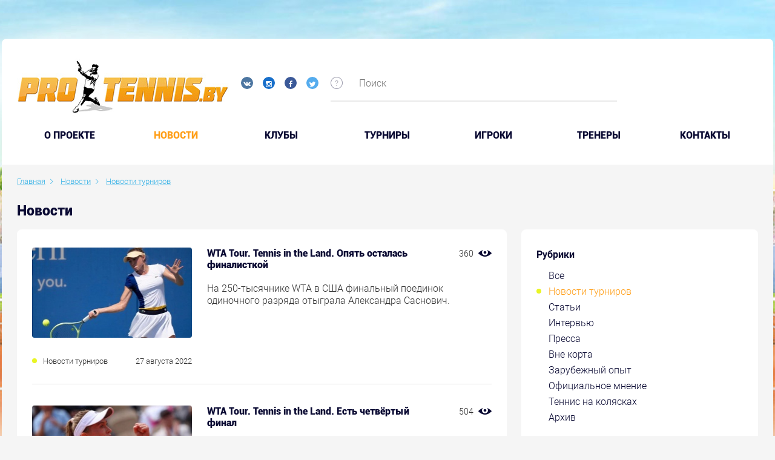

--- FILE ---
content_type: text/html; charset=UTF-8
request_url: https://protennis.by/news/tournament_news/tournament-91055/
body_size: 87943
content:

<!DOCTYPE html>
<!--[if IE 8]><html class="ie ie8" lang="ru-RU"><![endif]-->
<!--[if IE 9]><html class="ie ie9" lang="ru-RU"><![endif]-->
<!--[if (gt IE 9)|!(IE)]><!-->
<html lang="ru-RU">
<!--<![endif]-->
<head prefix="og: https://ogp.me/ns# fb: https://ogp.me/ns/fb# video: https://ogp.me/ns/video# ya: https://webmaster.yandex.ru/vocabularies/">
    <meta charset="UTF-8">
    <meta name="format-detection" content="telephone=no">
    <meta name="SKYPE_TOOLBAR" content="SKYPE_TOOLBAR_PARSER_COMPATIBLE">
    <meta name="cmsmagazine" content="76c5fb8872e8328840d5f6d32da019af">
    <meta name="viewport" content="width=device-width, initial-scale=1.0">

    <link rel="icon" href="/favicon.ico" type="image/x-icon">
    <link rel="apple-touch-icon-precomposed" href="/local/templates/.default/apple-touch-icon.png">

    <title>Новости </title>

    <meta http-equiv="Content-Type" content="text/html; charset=UTF-8" />
<meta name="robots" content="index, follow" />
<meta name="keywords" content="Новости" />
<meta name="description" content="Новости" />
<script type="text/javascript" data-skip-moving="true">(function(w, d, n) {var cl = "bx-core";var ht = d.documentElement;var htc = ht ? ht.className : undefined;if (htc === undefined || htc.indexOf(cl) !== -1){return;}var ua = n.userAgent;if (/(iPad;)|(iPhone;)/i.test(ua)){cl += " bx-ios";}else if (/Android/i.test(ua)){cl += " bx-android";}cl += (/(ipad|iphone|android|mobile|touch)/i.test(ua) ? " bx-touch" : " bx-no-touch");cl += w.devicePixelRatio && w.devicePixelRatio >= 2? " bx-retina": " bx-no-retina";var ieVersion = -1;if (/AppleWebKit/.test(ua)){cl += " bx-chrome";}else if ((ieVersion = getIeVersion()) > 0){cl += " bx-ie bx-ie" + ieVersion;if (ieVersion > 7 && ieVersion < 10 && !isDoctype()){cl += " bx-quirks";}}else if (/Opera/.test(ua)){cl += " bx-opera";}else if (/Gecko/.test(ua)){cl += " bx-firefox";}if (/Macintosh/i.test(ua)){cl += " bx-mac";}ht.className = htc ? htc + " " + cl : cl;function isDoctype(){if (d.compatMode){return d.compatMode == "CSS1Compat";}return d.documentElement && d.documentElement.clientHeight;}function getIeVersion(){if (/Opera/i.test(ua) || /Webkit/i.test(ua) || /Firefox/i.test(ua) || /Chrome/i.test(ua)){return -1;}var rv = -1;if (!!(w.MSStream) && !(w.ActiveXObject) && ("ActiveXObject" in w)){rv = 11;}else if (!!d.documentMode && d.documentMode >= 10){rv = 10;}else if (!!d.documentMode && d.documentMode >= 9){rv = 9;}else if (d.attachEvent && !/Opera/.test(ua)){rv = 8;}if (rv == -1 || rv == 8){var re;if (n.appName == "Microsoft Internet Explorer"){re = new RegExp("MSIE ([0-9]+[\.0-9]*)");if (re.exec(ua) != null){rv = parseFloat(RegExp.$1);}}else if (n.appName == "Netscape"){rv = 11;re = new RegExp("Trident/.*rv:([0-9]+[\.0-9]*)");if (re.exec(ua) != null){rv = parseFloat(RegExp.$1);}}}return rv;}})(window, document, navigator);</script>


<link href="/bitrix/cache/css/s1/.default/kernel_main/kernel_main.css?157674856526562" type="text/css"   rel="stylesheet" />
<link href="/bitrix/cache/css/s1/.default/template_8ce5acf09defac20d6b6d86d7fc626b0/template_8ce5acf09defac20d6b6d86d7fc626b0.css?1576748557490374" type="text/css"   data-template-style="true"  rel="stylesheet" />



    <meta property="og:locale" content="ru_RU" />
    <meta property="og:title" content="Protennis.by" />
    <meta property="og:description" content="Новости" />
    <meta property="og:url" content="https://protennis.by/news/tournament_news/tournament-91055/" />
    <meta property="og:image" content="http://protennis.by/local/templates/.default/images/fb_logo.png">
      
</head>
<body class="ru js-off pm-close inner in-section">

<!-- Matomo -->
<script data-skip-moving="true">
  var _paq = window._paq = window._paq || [];
  /* tracker methods like "setCustomDimension" should be called before "trackPageView" */
  _paq.push(['trackPageView']);
  _paq.push(['enableLinkTracking']);
  (function() {
    var u="https://rum.u-team.by/";
    _paq.push(['setTrackerUrl', u+'matomo.php']);
    _paq.push(['setSiteId', '75']);
    var d=document, g=d.createElement('script'), s=d.getElementsByTagName('script')[0];
    g.async=true; g.src=u+'matomo.js'; s.parentNode.insertBefore(g,s);
  })();
</script>
<!-- End Matomo Code -->

<!-- Yandex.Metrika counter -->
<script type="text/javascript" data-skip-moving=true>
    (function (d, w, c) {
        (w[c] = w[c] || []).push(function() {
            try {
                w.yaCounter25543049 = new Ya.Metrika({
                    id:25543049,
                    clickmap:true,
                    trackLinks:true,
                    accurateTrackBounce:true,
                    webvisor:true
                });
            } catch(e) { }
        });

        var n = d.getElementsByTagName("script")[0],
            s = d.createElement("script"),
            f = function () { n.parentNode.insertBefore(s, n); };
        s.type = "text/javascript";
        s.async = true;
        s.src = "https://mc.yandex.ru/metrika/watch.js";

        if (w.opera == "[object Opera]") {
            d.addEventListener("DOMContentLoaded", f, false);
        } else { f(); }
    })(document, window, "yandex_metrika_callbacks");
</script>
<!-- /Yandex.Metrika counter -->
<div id="db" class="g-wrap">
    <div class="outer-bg pm-content">
        <div class="g-wrapper">
            <div class="g-wrapper_i">
                <div class="promo-container">
                                    </div>
                <header class="g-header">
                    <div class="g-header_mob">
                        <div class="container">
                            <div class="row">
                                <div class="col-xs-12">
                                    <div class="logo-head-mob">
                                                                                    <a href="/" itemprop="url">
                                                <img src="/local/templates/.default/images/logo-mobile.jpg" alt="Логотип компании" title="Логотип компании" itemprop="logo">                                            </a>
                                                                            </div>
                                    <div class="social-header">
                                        <div class="social-list">
    <a href="https://vk.com/protennisby" target="_blank" class="item ic-vk"></a>
    <a href="https://www.instagram.com/protennis.by/" target="_blank" class="item ic-in"></a>
<!--      <a href="#" target="_blank" class="item ic-you"></a>-->
    <a href="https://www.facebook.com/groups/141824652567862/" target="_blank" class="item ic-facebook"></a>
    <a href="https://twitter.com/protennisby" target="_blank" class="item ic-tw"></a>
</div>
<br>                                        
                                                                            </div>
                                </div>
                            </div>
                            <div class="row mob-control">
                                <div class="col-xs-12">
                                    <div class="hamb-wrap">
                                        <button id="seo-hamburger" class="hamburger pm-opener closed"><span class="ico"></span></button>
                                    </div>
                                                                        <div class="search-mob dropdown">
                                        <div data-toggle="dropdown" class="dropdown-toggle"></div>
                                        <div class="dropdown-menu">
                                            <div class="container">
                                                	<div id="mfilter-title-search" class="search-head-mob hide-print">
		<form action="/search/">
			<fieldset class="field">
				<input placeholder="Поиск" class="input" required="" id="mtitle-search-input" maxlength="50" type="search" name="q" value="" autocomplete="off"/>
				<span class="submit"><input id="seo-search-mob" name="btn-search" type="submit" value="Найти" class="btn btn-default btn-search"></span>
			</fieldset>
		</form>
	</div>
                                            </div>
                                        </div>
                                    </div>
                                    
<div class="mobile-menu">
	<div class="container">
		<ul class="list list-reset">
								<li class="item">
						<a  href="/about/">O проекте</a>
					</li>
									<li class="item active">
														<a  href="/news/">Новости</a>
												</li>
									<li class="item">
						<a  href="/clubs/">Клубы</a>
					</li>
									<li class="item">
						<a  href="/tournaments/">Турниры</a>
					</li>
									<li class="item">
						<a  href="/players/">Игроки</a>
					</li>
									<li class="item">
						<a  href="/coaches/">Тренеры</a>
					</li>
									<li class="item">
						<a  href="/contacts/">Контакты</a>
					</li>
						</ul>
	</div>
</div>

                                </div>
                            </div>
                        </div>
                    </div>
                    <div class="g-header_i">
                        <div class="container">
                            <div class="row">
                                <div class="col-xs-10 col-md-7 col-lg-5">
                                    <div class="logo-head">
                                        <div itemscope="" itemtype="https://schema.org/Organization" class="logo">
                                                                                            <a href="/" itemprop="url">
                                                    <img src="/local/templates/.default/images/logo.jpg" alt="Логотип компании" title="Первый портал о белорусском теннисе" itemprop="logo">                                                </a>
                                                                                    </div>
                                    </div>
                                    <div class="social-header">
                                        <div class="social-list">
    <a href="https://vk.com/protennisby" target="_blank" class="item ic-vk"></a>
    <a href="https://www.instagram.com/protennis.by/" target="_blank" class="item ic-in"></a>
<!--      <a href="#" target="_blank" class="item ic-you"></a>-->
    <a href="https://www.facebook.com/groups/141824652567862/" target="_blank" class="item ic-facebook"></a>
    <a href="https://twitter.com/protennisby" target="_blank" class="item ic-tw"></a>
</div>
<br>                                                                            </div>
                                </div>
                                <div class="col-xs-2 col-md-5 col-lg-7">
                                    	<div class="search-header">
		<div id="title-search">
			<div class="icon sp-icon-help">
				<div class="drop-wrap">Введите ключевые слова для поиска по сайту</div>
			</div>
			<form action="/search/" class="form-search">
				<fieldset class="field">
					<input id="title-search-input" type="text" name="q" value="" autocomplete="off" placeholder="Поиск" class="input"/>
				</fieldset>
			</form>
		</div>
	</div>
                                    <!--                                        <div class="login"><a href="/personal/auth/" class="item in">Вход</a>/<a href="/personal/registration/" class="item reg">Регистрация</a></div>-->
                                                                    </div>
                            </div>
                            <div class="menu-main">
                                <ul class="menu_level_1 list-reset">
		
			<li class="item_1">
				<a  href="/about/">O проекте</a>
			</li>	
					<li class="item_1 active">
										<a  href="/news/">Новости</a>
									<i></i>
			</li>	
			
			<li class="item_1">
				<a  href="/clubs/">Клубы</a>
			</li>	
			
			<li class="item_1">
				<a  href="/tournaments/">Турниры</a>
			</li>	
			
			<li class="item_1">
				<a  href="/players/">Игроки</a>
			</li>	
			
			<li class="item_1">
				<a  href="/coaches/">Тренеры</a>
			</li>	
			
			<li class="item_1">
				<a  href="/contacts/">Контакты</a>
			</li>	
		</ul>

                            </div>
                        </div>
                    </div>
                </header>
                <div class="g-main">
                    <div class="g-main_i container">
                        <div class="row">
                            <div class="col-xs-12">
                                                                    <div class="breadcrumb"><ol class="list-reset" itemscope itemtype="https://schema.org/BreadcrumbList"><li itemprop="itemListElement" itemscope itemtype="https://schema.org/ListItem" >
							<a itemprop="item" href="/" title="Главная"><span itemprop="name">Главная</span></a>
							<meta itemprop="position" content="1" />
						</li><li itemprop="itemListElement" itemscope itemtype="https://schema.org/ListItem" >
							<a itemprop="item" href="/news/" title="Новости"><span itemprop="name">Новости</span></a>
							<meta itemprop="position" content="2" />
						</li><li itemprop="itemListElement" itemscope itemtype="https://schema.org/ListItem" class="active">
							<a itemprop="item" href="/news/tournament_news/" title="Новости турниров"><span itemprop="name">Новости турниров</span></a>
							<meta itemprop="position" content="3" />
						</li></ol></div>                                    <h1 class="" id="title">Новости</h1>                                                            </div>
                        </div>

                        <div class="row">
                                                            <aside class="g-sidebar col-md-4 col-xs-12 hide-print pull-right">
                                                                                                            <nav class="menu-accordion">
                                        
<div class="content-section">
	<div class="rubric">
		<div class="ttl">Рубрики</div>
		<ul class="list list-reset">
									<li class="item_1 ">
								<a href="/news/" title="Все" class="">Все</a>
							</li>
													<li class="item_1  active">
															<a href="/news/tournament_news/" title="Новости турниров" class="">Новости турниров</a>
														</li>
													<li class="item_1 ">
								<a href="/news/articles/" title="Статьи" class="">Статьи</a>
							</li>
													<li class="item_1 ">
								<a href="/news/intervyu/" title="Интервью" class="">Интервью</a>
							</li>
													<li class="item_1 ">
								<a href="/news/pressa/" title="Пресса" class="">Пресса</a>
							</li>
													<li class="item_1 ">
								<a href="/news/vne_korta/" title="Вне корта" class="">Вне корта</a>
							</li>
													<li class="item_1 ">
								<a href="/news/zarubezhnyy_opyt/" title="Зарубежный опыт" class="">Зарубежный опыт</a>
							</li>
													<li class="item_1 ">
								<a href="/news/oficial-opinion/" title="Официальное мнение" class="">Официальное мнение</a>
							</li>
													<li class="item_1 ">
								<a href="/news/tennis-na-kolyaskakh/" title="Теннис на колясках" class="">Теннис на колясках</a>
							</li>
													<li class="item_1 ">
								<a href="/news/archive/" title="Архив" class="">Архив</a>
							</li>
								</ul>
	</div>
</div>                                    </nav>
                                                                        <div class="content-section">
    <div id="contentBlock" style="position: absolute; background: #fff; opacity: 0.5; z-index: 999; display: none;"></div>
    <div class="rubric-filter">
        <form id="form-filter" class="form-filter clearfix">
             
                    
        <div class="title">Выбрать турниры</div>
            <div class="form-group control-group">
                <label>
                    <div class="text">
                        <div id="tournaments" class="input-group date">
                           <select class=" form-control" name="tournaments">
                               <option value="0"></option>
                                                              <option  value="86521"> 17th Lyttos Beach ITF World Tour 2020</option> 
                                                              <option  value="86571"> 17th Lyttos Beach ITF World Tour 2020 W45 Men</option> 
                                                              <option  value="99184"> 6° Memorial Gaio Camporesi 2025</option> 
                                                              <option  value="57266"> Connecticut Open 2017</option> 
                                                              <option  value="81295"> Davis Cup 2018. Group I Europe/Africa. Relegation Round 1</option> 
                                                              <option  value="95111"> I Open ITF Junior Ciudad de Béjar - I Trofeo Metalizard 2024</option> 
                                                              <option  value="87988"> International Junior Tournament - J3 Shymkent 2021</option> 
                                                              <option  value="83548"> Internationaux de Troyes 2019</option> 
                                                              <option  value="79965"> Israel Women's tournament 1 2018</option> 
                                                              <option  value="84627"> ITF WTT W25 Nanning 2019</option> 
                                                              <option  value="55391">$ 60.000 Izmir</option> 
                                                              <option  value="63729">$15,000 Antalya Tennis Organisation Cup 2017</option> 
                                                              <option  value="62993">$25,000 Guiyang 2017</option> 
                                                              <option  value="80556">$25,000 Sanchez-Casal Women's Pro Circuit 2018</option> 
                                                              <option  value="90935">1.TE Tournament Junior Tour Raiffeisenbank International Turnier Krems 2022</option> 
                                                              <option  value="54524">1° torneo int. 15,000 $ Break Point Asd Città di Vigevano</option> 
                                                              <option  value="91109">10a CMG Tennis Cup 2022</option> 
                                                              <option  value="51444">10e Engie Open Bourgogne Franche </option> 
                                                              <option  value="64673">10ème Internationaux de Bagnoles-de-l'Orne 2018</option> 
                                                              <option  value="89568">10º Memorial António Luzio Vaz 2021</option> 
                                                              <option  value="48825">10th Lyttos Beach </option> 
                                                              <option  value="63964">10th Lyttos Beach 2017</option> 
                                                              <option  value="64151">10th Lyttos Beach F10 2017</option> 
                                                              <option  value="64041">10th Lyttos Beach F8 2017</option> 
                                                              <option  value="64079">10th Lyttos Beach F9 2017</option> 
                                                              <option  value="100329">10th West Asia Fujairah Cup 2025</option> 
                                                              <option  value="80495">11.Luka Koper Junior Open Under 12</option> 
                                                              <option  value="92061">11ème Engie Open de Mâcon 2023</option> 
                                                              <option  value="82102">11th UAE - Fujairah ITF Junior Championships</option> 
                                                              <option  value="89115">12&U Tennis Europe Tournament Devoted to the Memory of Haydar Aliyev 2021 1</option> 
                                                              <option  value="94266">12º Memorial António Luzio Vaz 2023</option> 
                                                              <option  value="51644">12th Annual Revolution Technologies Pro Tennis Classic</option> 
                                                              <option  value="89635">12th Fujairah ITF Junior 2022</option> 
                                                              <option  value="79908">12th Lyttos Beach 2018</option> 
                                                              <option  value="80116">12th Lyttos Beach F5 2018</option> 
                                                              <option  value="90803">13. Schönbusch Open 2022</option> 
                                                              <option  value="91959">13ème Engie Open de l'Isère 2023</option> 
                                                              <option  value="91776">13th Fujairah ITF Junior 2023</option> 
                                                              <option  value="88514">14&U Tennis Europe Tournament Devoted to the Memory of Haydar Aliyev 2021</option> 
                                                              <option  value="88565">14&U Tennis Europe Tournament Devoted to the Memory of Haydar Aliyev 2021 2</option> 
                                                              <option  value="90415">14&U Tennis Europe Tournaments Devoted to the Memory of Haydar Aliyev 2022</option> 
                                                              <option  value="90451">14&U Tennis Europe Tournaments Devoted to the Memory of Haydar Aliyev 2022 2</option> 
                                                              <option  value="92170">14eme Internationaux Féminin de Gonesse 2023</option> 
                                                              <option  value="91451">14º Torneo Internacional Cadete CCD Sanxenxo - Fuente Liviana 2022</option> 
                                                              <option  value="94325">14th Fujairah Junior 2024</option> 
                                                              <option  value="83125">14th Lyttos Beach ITF World Tour</option> 
                                                              <option  value="95635">15ème Open BNP Paribas de Côte d'Or 2024</option> 
                                                              <option  value="84918">15th Lyttos Beach ITF World Tour 2019 Men</option> 
                                                              <option  value="84963">15th Lyttos Beach ITF World Tour 2019 W48 Men</option> 
                                                              <option  value="85010">15th Lyttos Beach ITF World Tour 2019 W49 Men</option> 
                                                              <option  value="85057">15th Lyttos Beach ITF World Tour 2019 W50 Men</option> 
                                                              <option  value="88746">16&U Tennis Europe Tournament Devoted to the Memory of Haydar Aliyev 2021 1</option> 
                                                              <option  value="90408">16&U Tennis Europe Tournaments Devoted to the Memory of Haydar Aliyev 2022</option> 
                                                              <option  value="90452">16&U Tennis Europe Tournaments Devoted to the Memory of Haydar Aliyev 2022 2</option> 
                                                              <option  value="98016">16e Internationaux Féminin de Gonesse 2025</option> 
                                                              <option  value="97086">16º Torneo Internacional Cadete de Sanxenxo - Fuente Liviana 2024</option> 
                                                              <option  value="63829">16º Torneo Internacional Junior de Sanxenxo 2017</option> 
                                                              <option  value="55856">16th Tallink Cup 2017</option> 
                                                              <option  value="86622">17th Lyttos Beach ITF World Tour 2020 W46 Men</option> 
                                                              <option  value="64676">17th UAE - Abu Dhabi ITF Junior Championships by ADSC 2018</option> 
                                                              <option  value="81642">17th UAE Dubai ITF Junior Championships</option> 
                                                              <option  value="64761">18èmes Internationaux Masculins Bressuire 2018</option> 
                                                              <option  value="84578">18º Torneo Internacional Junior de Sanxenxo 2019</option> 
                                                              <option  value="55577">18th Babolat Cup </option> 
                                                              <option  value="83393">18th Tallink Open</option> 
                                                              <option  value="82175">18th UAE - Dubai ITF Junior Championships</option> 
                                                              <option  value="89682">19th Dubai ITF Junior Championships 2022</option> 
                                                              <option  value="89023">19th International Tournament U16 Joan Mir &quot;In Memoriam&quot; 2021</option> 
                                                              <option  value="86279">19th Tallink Open 2020</option> 
                                                              <option  value="89003">1ère édition de l'ITF Féminin Le Neubourg 80.000$ + H 2021</option> 
                                                              <option  value="87299">1st Al Habtoor Women's 25K 2021</option> 
                                                              <option  value="91856">1st Empire Cup U18 2023</option> 
                                                              <option  value="85615">1st Empire Men's Indoor 15.000 USD 2020</option> 
                                                              <option  value="82394">1st Empire Women's Indoor 2019</option> 
                                                              <option  value="93545">1st Humenne Cup 2023 U18</option> 
                                                              <option  value="87117">1st ITF WTT M15 Bratislava 2021</option> 
                                                              <option  value="89495">1st Qatar ITF World Tennis Tour Junior 2021</option> 
                                                              <option  value="91850">1st Qatar Junior 2023</option> 
                                                              <option  value="85736">1st Qatar Men's ITF World Tennis Tour 2020</option> 
                                                              <option  value="97586">1st Qatar Men's ITF World Tennis Tour 2025</option> 
                                                              <option  value="82641">1st Qatar Men's ITF WorldTennis Tour 2019</option> 
                                                              <option  value="82869">1ST SHINE EUROPE SUPER SERIES</option> 
                                                              <option  value="54488">1st Tajikistan Open International Tournament  </option> 
                                                              <option  value="80573">2 Torneo It. Citta Di Biella Memorial R. Bramanta Trofeo Soland 2015</option> 
                                                              <option  value="92582">2. Radio 21 Open 2023</option> 
                                                              <option  value="93249">2.TE Tournament Junior Tour Raiffeisenbank International Turnier Krems 2023</option> 
                                                              <option  value="91814">20 Dubai ITF World Tennis Tour Juniors 2023</option> 
                                                              <option  value="95335">20° Torneo Internazionale Giovanile Di Tennis - 18° Memorial Giuseppe Cassani 2024 U14</option> 
                                                              <option  value="92528">20° Torneo Internazionale Under 12 Maglie - Trofeo Maglio 2023</option> 
                                                              <option  value="80933">2015 The Junior Championships, Wimbledon</option> 
                                                              <option  value="56400">2017 European Junior Championships</option> 
                                                              <option  value="56363">2017 European Junior Championships 14 & Under</option> 
                                                              <option  value="56364">2017 European Junior Championships 16 & Under</option> 
                                                              <option  value="55951">2017 Shenzhen Futian</option> 
                                                              <option  value="63601">2017 Tennis Europe Junior Masters</option> 
                                                              <option  value="48314">2017 Tennis Europe Winter Cups by HEAD Girls U-14</option> 
                                                              <option  value="48313">2017 Tennis Europe Winter Cups by HEAD Girls U-16</option> 
                                                              <option  value="81257">2018 Cassis Open Provence</option> 
                                                              <option  value="81038">2018 European Junior Championships 14 & Under</option> 
                                                              <option  value="81037">2018 European Junior Championships 16 & Under</option> 
                                                              <option  value="81144">2018 Gwangju Open Challenger</option> 
                                                              <option  value="81249">2018 International Challenger Zhangjiagang</option> 
                                                              <option  value="81519">2018 Liuzhou International Challenger</option> 
                                                              <option  value="81558">2018 Shenzhen International Challenger</option> 
                                                              <option  value="81408">2018 Tennis Europe Junior Masters </option> 
                                                              <option  value="80906">2018 The Junior Championships, Wimbledon  </option> 
                                                              <option  value="81051">2018 THINDOWN BIELLA </option> 
                                                              <option  value="80815">2018 Wimbledon Championships</option> 
                                                              <option  value="82482">2019 2nd Empire Women's Indoor</option> 
                                                              <option  value="82149">2019 AGL Loy Yang Traralgon Junior International</option> 
                                                              <option  value="83534">2019 European Junior Championships 14 & Under</option> 
                                                              <option  value="83533">2019 European Junior Championships 16 & Under</option> 
                                                              <option  value="83532">2019 European Junior Championships 18 & Under</option> 
                                                              <option  value="82637">2019 GanJiang New Area ITF World Tennis Tour W15</option> 
                                                              <option  value="83256">2019 Hengyang Open</option> 
                                                              <option  value="82666">2019 PINGSHAN OPEN</option> 
                                                              <option  value="84497">2019 Tennis Europe Junior Masters 14&U</option> 
                                                              <option  value="82634">2019 Zhuhai Open</option> 
                                                              <option  value="80865">21e Engie Open de la Porte du Hainaut</option> 
                                                              <option  value="80416">21e Open de Cagnes-sur-Mer 2018</option> 
                                                              <option  value="91522">21ème Engie Open Nantes Atlantique 2022</option> 
                                                              <option  value="94356">21st  Dubai Juniors 2024</option> 
                                                              <option  value="81825">21st Al Habtoor Tennis Challenge</option> 
                                                              <option  value="94158">21st Dubai Duty Free ITF Junior Championships 2023</option> 
                                                              <option  value="49046">21st Namangan</option> 
                                                              <option  value="90615">21st Realsport Open 2022 16</option> 
                                                              <option  value="84098">21st Serbia Junior Open Novi Sad 2019</option> 
                                                              <option  value="87921">22. Euroregion Nisa Cup 2021</option> 
                                                              <option  value="97578">22nd  Dubai Juniors 2025</option> 
                                                              <option  value="97351">22nd Dubai Duty Free ITF Junior Championships 2024</option> 
                                                              <option  value="80032">22nd Namangan U-18 2018</option> 
                                                              <option  value="94841">22nd Tournament U16 Joan Mir &quot;In Memoriam&quot; 2024</option> 
                                                              <option  value="95172">22º Memorial Nacho Juncosa 2024</option> 
                                                              <option  value="88039">22th U-14 Tallinn Open 2021</option> 
                                                              <option  value="51731">23 April Cup</option> 
                                                              <option  value="87427">23 April Cup 2021</option> 
                                                              <option  value="91825">23ème Internationaux de Bressuire - 79 2023</option> 
                                                              <option  value="99915">23º ITF World Tennis Tour Juniors Sanxenxo - Fuente Liviana 2025</option> 
                                                              <option  value="98841">23º Memorial Nacho Juncosa 2025</option> 
                                                              <option  value="100416">23rd  Dubai Duty Free Juniors Championships 2025</option> 
                                                              <option  value="86783">23rd Al Habtoor Tennis Challenge 2020</option> 
                                                              <option  value="82714">23rd Namangan ITF Juniors</option> 
                                                              <option  value="96788">23rd Realsport Open 2024 U16</option> 
                                                              <option  value="98159">23rd Tournament U16 Joan Mir &quot;In Memoriam&quot; 2025</option> 
                                                              <option  value="90703">23th U-14 Tallinn Open 2022</option> 
                                                              <option  value="91326">24è Internationaux De Tennis Nevers - Nievre 2022</option> 
                                                              <option  value="82977">24e tournoi ITF Juniors de Beaulieu-sur-Mer</option> 
                                                              <option  value="89436">24th Al Habtoor Tennis Challenge 2021</option> 
                                                              <option  value="93470">24th Namangan ITF Juniors 2023 J100</option> 
                                                              <option  value="93025">24th Tallinn Open 2023 U-14</option> 
                                                              <option  value="80489">25° Internazionali Femminili di Tennis Citta' Di Caserta 2012</option> 
                                                              <option  value="94795">25º Azores Open 2024 U12</option> 
                                                              <option  value="96340">25th Namangan Tournament 2024 J100</option> 
                                                              <option  value="95856">25th Tallinn Open 2024 TE U14</option> 
                                                              <option  value="80860">26ème Grand Prix de Tennis de Bourg-En-Bresse - Open de l'Ain 2017</option> 
                                                              <option  value="100355">26º Azores Open 2025 U12</option> 
                                                              <option  value="94251">26th Al Habtoor Tennis Challenge 2023</option> 
                                                              <option  value="90184">27 Azores/Lawn Tennis Club Tournament 14 & Under 2022</option> 
                                                              <option  value="95079">27e Tournoi ITF Juniors de Beaulieu-sur-Mer 2024</option> 
                                                              <option  value="97426">27th Al Habtoor Tennis Challenge 2024</option> 
                                                              <option  value="83247">27th Internat. Nürnberger Versicherungs-ITF-Junior Tournament</option> 
                                                              <option  value="92238">28 Azores/Lawn Tennis Club Tournament 14 & Under 2023</option> 
                                                              <option  value="49094">28e Open du Havre </option> 
                                                              <option  value="98310">28e Tournoi ITF Juniors de Beaulieu-sur-Mer 2025</option> 
                                                              <option  value="95857">28th Deltatel - Tivoli Trophy Timisoara 2024</option> 
                                                              <option  value="96511">29. Slovenian Junior Open 2024</option> 
                                                              <option  value="90463">29th Ensana Piestany Cup U14 2022</option> 
                                                              <option  value="85447">2nd Empire Women's Indoor 25.000 USD 2020</option> 
                                                              <option  value="87161">2nd ITF WTT M15 Bratislava 2021</option> 
                                                              <option  value="89543">2nd Qatar ITF World Tennis Tour Junior 2021</option> 
                                                              <option  value="91892">2nd Qatar Junior 2023</option> 
                                                              <option  value="97643">2nd Qatar Men's ITF World Tennis Tour 2025</option> 
                                                              <option  value="85684">2nd Tallink Junior Open 2020</option> 
                                                              <option  value="94383">2nd UAE Junior 2024</option> 
                                                              <option  value="82963">2nd Velayat Cup Junior Tournament</option> 
                                                              <option  value="96169">3. TE Krems 2024 U16</option> 
                                                              <option  value="98143">30 Azores/Lawn Tennis Club Tournament 2025 U14</option> 
                                                              <option  value="96127">30. AHG Cup 2024</option> 
                                                              <option  value="95054">30ª Taça Internacional Maia Jovem 2024</option> 
                                                              <option  value="80480">31° Internazionali Femminili di Tennis Citta' Di Caserta 2018</option> 
                                                              <option  value="98248">31ª Taça Internacional Maia Jovem 2025</option> 
                                                              <option  value="86076">31st Palermo Ladies Open 2020</option> 
                                                              <option  value="98424">32nd Ensana Piestany Cup U14 2025</option> 
                                                              <option  value="92208">33ème Open du Havre 2023</option> 
                                                              <option  value="96002">35° Palermo Ladies Open 2024</option> 
                                                              <option  value="89077">36th Perin Memorijal 2021</option> 
                                                              <option  value="97365">37 Copa Mundial Yucatan 2024</option> 
                                                              <option  value="100595">37ème Open des 10-12 du TCBB 2025</option> 
                                                              <option  value="48826">37th Tashkent ITF Juniors 2017   </option> 
                                                              <option  value="79978">38th Tashkent U-18 2018</option> 
                                                              <option  value="90356">39° Torneo Bayer Internazionale Under 18 di Salsomaggiore 2022</option> 
                                                              <option  value="97637">3nd UAE Junior 2025</option> 
                                                              <option  value="96722">3º Laietà Barcelona Cup 2024 U16</option> 
                                                              <option  value="97474">3rd Qatar Men's ITF World Tennis Tour 2024</option> 
                                                              <option  value="84580">3rd Qatar Men's ITF WorldTennis Tour 2019</option> 
                                                              <option  value="87116">3rd Tallink Junior Open 2021</option> 
                                                              <option  value="93335">3rd Upper Austrian Juniors Grand Prix presented by Danubis 2023</option> 
                                                              <option  value="89600">4. Eintracht Frankfurt ITF Jugend Weltranglistenturnier 2022</option> 
                                                              <option  value="98669">4. Radio 21 Open 2025 powered by Solarservice Norddeutschland</option> 
                                                              <option  value="94744">4° Città di Lugano 2024</option> 
                                                              <option  value="56787">40. LBS Müller Junior Cup Ulm</option> 
                                                              <option  value="95173">40th Premier Sarawak Cup 2024</option> 
                                                              <option  value="80477">40th Torneo &quot;Città Di Santa Croce&quot; Mauro Sabatini  </option> 
                                                              <option  value="95284">41° torneo Bayer Internazionale Under 18 di Salsomaggiore 2024</option> 
                                                              <option  value="83629">42. Internationale Deutsche Tennismeisterschaften U14 Dueren 2019</option> 
                                                              <option  value="98520">42° torneo Bayer Internazionale Under 18 di Salsomaggiore 2025</option> 
                                                              <option  value="90453">42° Torneo Internazionale “Città di Santa Croce” Mauro Sabatini 2022</option> 
                                                              <option  value="98447">42nd Premier Sarawak Cup 2025</option> 
                                                              <option  value="99706">43rd Premier Sarawak Cup 2025</option> 
                                                              <option  value="98662">45° Torneo Internazionale “Città di Santa Croce” Mauro Sabatini 2025</option> 
                                                              <option  value="90289">45th City of Florence 2022</option> 
                                                              <option  value="93253">47 Grand Prix Wojciecha Fibaka 2023</option> 
                                                              <option  value="96198">48 Grand Prix Wojciecha Fibaka 2024</option> 
                                                              <option  value="99363">49 Grand Prix Wojciecha Fibaka 2025</option> 
                                                              <option  value="99837">4º Laietà Barcelona Cup 2025 U16</option> 
                                                              <option  value="94610">4th Carinthian Juniors Trophy 2024</option> 
                                                              <option  value="91161">4th Open AENJ Barcelona 2022</option> 
                                                              <option  value="64281">4th Qatar ITF Futures 2017</option> 
                                                              <option  value="81770">4th Qatar ITF Futures 2018</option> 
                                                              <option  value="97496">4th Qatar Men's ITF World Tennis Tour 2024</option> 
                                                              <option  value="84633">4th Qatar Men's ITF WorldTennis Tour 2019</option> 
                                                              <option  value="80566">5° Torneo Internazionale di Tennis U16 Città di Biella 2018</option> 
                                                              <option  value="80568">54th Astrid Bowl Charleroi, Belgian International Junior Championships</option> 
                                                              <option  value="83139">55th Astrid Bowl Charleroi, Belgian International Junior Championships</option> 
                                                              <option  value="38156">55th Junior Orange Bowl International</option> 
                                                              <option  value="88963">56th Astrid Bowl Charleroi, Belgian International Junior Championships 2021</option> 
                                                              <option  value="95559">57° Torneo Avvenire 2024 U14</option> 
                                                              <option  value="90561">57th Astrid Bowl Charleroi, Belgian International Junior Championships 2022</option> 
                                                              <option  value="98832">58° Torneo Avvenire 2025</option> 
                                                              <option  value="92765">58th Astrid Bowl Charleroi 2023</option> 
                                                              <option  value="54670">58th Trofeo Bonfiglio - Campionati Internazionali d'Italia Juniores</option> 
                                                              <option  value="80484">59th Trofeo Bonfiglio - Campionati Internazionali d'Italia Juniores</option> 
                                                              <option  value="64369">5th Qatar ITF Futures 2017</option> 
                                                              <option  value="81830">5th Qatar ITF Futures 2018</option> 
                                                              <option  value="85052">5th Qatar men's ITF World Tennis Tour 2019</option> 
                                                              <option  value="89579">5th Qatar Men's ITF World Tennis Tour 2021</option> 
                                                              <option  value="98795">60th Astrid Bowl Charleroi 2025</option> 
                                                              <option  value="83129">60th Trofeo Bonfiglio - Campionati Internazionali d'Italia Juniores</option> 
                                                              <option  value="88249">61st Trofeo Bonfiglio - Campionati Internazionali d'Italia Juniores 2021</option> 
                                                              <option  value="90511">62° Trofeo Bonfiglio - Campionati Internazionali d'Italia Juniores 2022</option> 
                                                              <option  value="98730">65° Trofeo Bonfiglio - Campionati Internazionali d'Italia Juniores 2025</option> 
                                                              <option  value="63643">6º Torneo Internacional Junior de Pontevedra 2017</option> 
                                                              <option  value="81854">6th Qatar ITF Futures 2018</option> 
                                                              <option  value="89582">6th Qatar Men's ITF World Tennis Tour 2021</option> 
                                                              <option  value="85090">6th Qatar Men's ITF WorldTennis Tour 2019</option> 
                                                              <option  value="83137">7. ITF - Bredeney Ladies Open 2019</option> 
                                                              <option  value="93027">8.Bludenz European Junior Open 2023</option> 
                                                              <option  value="82904">8e Edition du Nana Trophy</option> 
                                                              <option  value="94129">8th West Asia Fujairah Cup 2023</option> 
                                                              <option  value="84121">9.Intesa Sanpaolo Bank Junior Slovenia Open Under 14-International Junior Tennis Championships Under 14 2019</option> 
                                                              <option  value="82318">9e Open Engie d'Andrezieux-Bouthéon 42</option> 
                                                              <option  value="85601">9ème Engie Open de Mâcon 2020</option> 
                                                              <option  value="95869">9th Bludenz European Junior Open 2024</option> 
                                                              <option  value="97310">9th West Asia Fujairah Cup 2023</option> 
                                                              <option  value="64087">Aava Open 2017</option> 
                                                              <option  value="91686">Aberto da Republica 2022</option> 
                                                              <option  value="89940">Abierto Akron Zapopan 2022</option> 
                                                              <option  value="80206">Abierto GNP Seguros 2018</option> 
                                                              <option  value="82840">Abierto GNP Seguros 2019</option> 
                                                              <option  value="85676">Abierto GNP Seguros 2020 Women</option> 
                                                              <option  value="87191">Abierto GNP Seguros 2021</option> 
                                                              <option  value="90000">Abierto GNP Seguros 2022</option> 
                                                              <option  value="92111">Abierto GNP Seguros 2023</option> 
                                                              <option  value="81058">Abierto Mexicano de Tenis Mifel presentado por Cinemex</option> 
                                                              <option  value="83610">Abierto Mexicano de Tenis Mifel presentado por Cinemex 2019</option> 
                                                              <option  value="79836">Abierto Mexicano Telcel 2018</option> 
                                                              <option  value="48737">Abierto Mexicano TELCEL presentado por HSBC 2017</option> 
                                                              <option  value="82606">Abierto Mexicano TELCEL presentado por HSBC 2019</option> 
                                                              <option  value="82621">Abierto Mexicano Telcel WTA 2016</option> 
                                                              <option  value="91454">Abierto Tampico 2022</option> 
                                                              <option  value="94007">Abierto Tampico 2023</option> 
                                                              <option  value="97055">Abierto Tampico 2024</option> 
                                                              <option  value="87153">Abierto Zapopan 2021</option> 
                                                              <option  value="65037">ABN Amro World Tennis Tournament 2018</option> 
                                                              <option  value="82477">ABN AMRO World Tennis Tournament 2019</option> 
                                                              <option  value="87126">ABN AMRO World Tennis Tournament 2021</option> 
                                                              <option  value="89821">ABN Amro World Tennis Tournament 2022</option> 
                                                              <option  value="98599">Abruzzo Open 2025</option> 
                                                              <option  value="86856">Abu Dhabi Women's Tennis Open 2021</option> 
                                                              <option  value="99511">ACA Open 2025 USTA Southern Pro Circuit Women</option> 
                                                              <option  value="89268">Ace Tennis U18 Canadian World Ranking Event 2021</option> 
                                                              <option  value="64184">Adam Bergman Memorial 2017</option> 
                                                              <option  value="91869">Adana Tenis Cup 2023</option> 
                                                              <option  value="97628">Adana Tournament 2025 J30</option> 
                                                              <option  value="81481">Ādaži Open 14&U (2018)</option> 
                                                              <option  value="84609">Ādaži Open 14&U 2019</option> 
                                                              <option  value="82725">Adazi Open 18&U (2019)</option> 
                                                              <option  value="63803">Ādaži Open 2017</option> 
                                                              <option  value="86431">Adazi Open 2020 U14</option> 
                                                              <option  value="86317">Ādaži Open 2020 U18</option> 
                                                              <option  value="87475">Adazi Open 2021</option> 
                                                              <option  value="91396">Adazi Open 2022</option> 
                                                              <option  value="93928">Adazi Open 2023</option> 
                                                              <option  value="94781">Adazi Open 2024</option> 
                                                              <option  value="98005">Adazi Open 2025</option> 
                                                              <option  value="80030">Adazi Open U-18 2018</option> 
                                                              <option  value="85174">Adelaide International 2020 Men</option> 
                                                              <option  value="85175">Adelaide International 2020 Women</option> 
                                                              <option  value="89587">Adelaide International 2022 1 ATP</option> 
                                                              <option  value="89598">Adelaide International 2022 1 WTA</option> 
                                                              <option  value="89641">Adelaide International 2022 2 ATP</option> 
                                                              <option  value="89651">Adelaide International 2022 2 WTA</option> 
                                                              <option  value="91758">Adelaide International 2023 WTA 1</option> 
                                                              <option  value="91772">Adelaide International 2023 WTA 2</option> 
                                                              <option  value="94330">Adelaide International 2024 ATP</option> 
                                                              <option  value="94321">Adelaide International 2024 WTA</option> 
                                                              <option  value="80791">Adriatic Cup 16U 2013</option> 
                                                              <option  value="80792">Adriatic Cup 16U 2015</option> 
                                                              <option  value="80793">Adriatic Cup 16U 2016</option> 
                                                              <option  value="80780">Adriatic Cup 16U 2018</option> 
                                                              <option  value="95999">Adriatic Cup 2024</option> 
                                                              <option  value="99279">Adriatic Cup 2025 U12</option> 
                                                              <option  value="98091">Adriatic Cup 2025 U16</option> 
                                                              <option  value="56365">Advantage Cars Prague Open 2017</option> 
                                                              <option  value="83542">Advantage Cars Prague Open 2018</option> 
                                                              <option  value="95350">Advantage Cars Prague Open 2024</option> 
                                                              <option  value="90401">Advantage Cup 2022</option> 
                                                              <option  value="92511">Advantage Cup 2023</option> 
                                                              <option  value="95328">Advantage Cup 2024</option> 
                                                              <option  value="98595">Advantage Cup 2025</option> 
                                                              <option  value="99695">Advantage Cup 2025 Juniors</option> 
                                                              <option  value="91543">Adventage Cup 2022 U16</option> 
                                                              <option  value="55415">Aegon Ilkley Trophy </option> 
                                                              <option  value="55700">Aegon International</option> 
                                                              <option  value="55333">Aegon Manchester Trophy</option> 
                                                              <option  value="80707">Aegon Open Nottingham ATP 2015</option> 
                                                              <option  value="80708">Aegon Open Nottingham ATP 2016</option> 
                                                              <option  value="80683">Aegon Open Nottingham WTA 2015</option> 
                                                              <option  value="55247">Aegon Open Nottingham WTA 2017</option> 
                                                              <option  value="97420">Agel Indoor Open 2024</option> 
                                                              <option  value="91318">AGEL Open 2022</option> 
                                                              <option  value="97290">Agia Napa - Paralimni 2024 ITF J30</option> 
                                                              <option  value="100393">Agia Napa - Paralimni 2025 ITF J30</option> 
                                                              <option  value="94117">Agia Napa-Protaras 2023</option> 
                                                              <option  value="82164">AGL Loy Yang Traralgon Junior International 2016</option> 
                                                              <option  value="94354">AGL Loy Yang Traralgon Junior International 2024</option> 
                                                              <option  value="97574">AGL Loy Yang Traralgon Junior International 2025</option> 
                                                              <option  value="82729">Ahmet Erguden Cup 2019</option> 
                                                              <option  value="87852">Ahmet Erguden Cup 2021</option> 
                                                              <option  value="92084">Ahmet Erguden Cup 2023</option> 
                                                              <option  value="94677">Ahmet Erguden Cup 2024</option> 
                                                              <option  value="97908">Ahmet Erguden Cup 2025</option> 
                                                              <option  value="90394">Airok Viljandi Open 2022 U16</option> 
                                                              <option  value="92527">Airok Viljandi Open 2023 U16</option> 
                                                              <option  value="95388">Airok Viljandi Open 2024 U16</option> 
                                                              <option  value="56810">Airok Viljandi Open U16</option> 
                                                              <option  value="81634">Aiya Napa - Protaras Junior Tournament  2018</option> 
                                                              <option  value="83900">Aizenshtadt Memorial 2019</option> 
                                                              <option  value="88550">Aizenstadt Memorial 2021</option> 
                                                              <option  value="89494">Aizkraukle Cup 2021</option> 
                                                              <option  value="91472">Aizkraukle Cup 2022</option> 
                                                              <option  value="94051">Aizkraukle Cup 2023</option> 
                                                              <option  value="94998">Aizkraukle Cup 2024 1</option> 
                                                              <option  value="95078">Aizkraukle Cup 2024 2</option> 
                                                              <option  value="98251">Aizkraukle Cup 2025</option> 
                                                              <option  value="89544">Aizkraukle International 2021</option> 
                                                              <option  value="90185">Aizkraukle International 2022</option> 
                                                              <option  value="90240">Aizkraukle International 2022 U16</option> 
                                                              <option  value="92383">Aizkraukle International 2023 Juniors</option> 
                                                              <option  value="94243">Aizkraukle International 2023 Juniors 2</option> 
                                                              <option  value="88995">Aizkraukle Open 2021</option> 
                                                              <option  value="89569">Aizkraukle Open 2021 U14</option> 
                                                              <option  value="91512">Aizkraukle Open 2022</option> 
                                                              <option  value="93990">Aizkraukle Open 2023</option> 
                                                              <option  value="82554">Ak ladies Open 2019</option> 
                                                              <option  value="93585">Akademija Todorovic Open 2023</option> 
                                                              <option  value="89354">Akron WTA Finals Guadalajara 2021</option> 
                                                              <option  value="94122">Aktobe 2023 Juniors</option> 
                                                              <option  value="94761">Aktobe International Tournament 2024 1</option> 
                                                              <option  value="94807">Aktobe International Tournament 2024 2</option> 
                                                              <option  value="48644">Aktobe ITF International Junior Tournament</option> 
                                                              <option  value="82527">Aktobe ITF International Tournament 2 2019</option> 
                                                              <option  value="85529">Aktobe ITF International Tournament 2 2020</option> 
                                                              <option  value="82451">Aktobe ITF International Tournament 2019</option> 
                                                              <option  value="85446">Aktobe ITF International Tournament 2020</option> 
                                                              <option  value="48061">Aktobe Open (Men's)</option> 
                                                              <option  value="48219">Aktobe Open 2</option> 
                                                              <option  value="86562">Aktobe Open 2020</option> 
                                                              <option  value="65055">Aktobe Open F1 2018</option> 
                                                              <option  value="92100">Aktobe Open International Tournament 2023</option> 
                                                              <option  value="92135">Aktobe Open International Tournament 2023 2</option> 
                                                              <option  value="95575">Akun Open 2024</option> 
                                                              <option  value="64371">Al Habtoor Tennis Challenge 2017</option> 
                                                              <option  value="48038">Al-Solaimaneyah</option> 
                                                              <option  value="48062">Al-Solaimaneyah EGY F2 </option> 
                                                              <option  value="48264">Al-Solaimaneyah EGY F3</option> 
                                                              <option  value="88643">Al-Solaimaneyah ITF Junior Tournament 2021 W34</option> 
                                                              <option  value="88725">Al-Solaimaneyah ITF Junior Tournament 2021 W35</option> 
                                                              <option  value="89365">Al-Solaimaneyah ITF Junior Tournament 2021 W46</option> 
                                                              <option  value="96859">Albania Open 2024</option> 
                                                              <option  value="80570">Albena Cup 2018</option> 
                                                              <option  value="99208">Albert Boyajian Cup 2025 1</option> 
                                                              <option  value="99264">Albert Boyajian Cup 2025 2</option> 
                                                              <option  value="91279">Albuquerque Tournament 2022</option> 
                                                              <option  value="100010">Alcalá de Henares Open 2025 Internacional Junior</option> 
                                                              <option  value="88369">Aleksander Tsaturyan Memorial Cup 2021</option> 
                                                              <option  value="95642">Aleksander Tsaturyan Memorial Cup 2024</option> 
                                                              <option  value="56648">Aleksandr Tsaturyan Memorial Cup</option> 
                                                              <option  value="83628">Aleksandr Tsaturyan Memorial Cup 2019</option> 
                                                              <option  value="93237">Aleksandr Tsaturyan Memorial Cup 2023</option> 
                                                              <option  value="99413">Aleksandr Tsaturyan Memorial Cup 2025</option> 
                                                              <option  value="99505">Aleksandre Kobaidze Cup 2025</option> 
                                                              <option  value="55645">Alex Metreveli Cup 2017</option> 
                                                              <option  value="88153">Alex Metreveli Cup 2021</option> 
                                                              <option  value="90789">Alex Metreveli Cup 2022</option> 
                                                              <option  value="93072">Alex Metreveli Cup 2023</option> 
                                                              <option  value="95944">Alex Metreveli Cup 2024</option> 
                                                              <option  value="99188">Alex Metreveli Cup 2025</option> 
                                                              <option  value="95845">Alexandria Sporting Club ITF Junior Tournament 2024 J30 EGY 10</option> 
                                                              <option  value="99134">Alexandria Sporting Club ITF Junior Tournament 2025 J30 EGY 10</option> 
                                                              <option  value="84629">Alfa TI Cup 2019</option> 
                                                              <option  value="88593">Alfa TI Cup ITF2 2021</option> 
                                                              <option  value="91236">Alibaba Cup 2022 U12 1</option> 
                                                              <option  value="91277">Alibaba Cup 2022 U12 2</option> 
                                                              <option  value="91229">Alibaba Cup 2022 U16 1</option> 
                                                              <option  value="91278">Alibaba Cup 2022 U16 2</option> 
                                                              <option  value="92884">Alibaba Cup 2023 U12 1</option> 
                                                              <option  value="93696">Alibaba Cup 2023 U12 2</option> 
                                                              <option  value="93761">Alibaba Cup 2023 U12 3</option> 
                                                              <option  value="93705">Alibaba Cup 2023 U16 1</option> 
                                                              <option  value="93762">Alibaba Cup 2023 U16 2</option> 
                                                              <option  value="99962">Alibaba Cup 2025 U16</option> 
                                                              <option  value="96719">Alibaba Cup U16 2024 1</option> 
                                                              <option  value="91191">Alibaba Open 2022 U14</option> 
                                                              <option  value="93646">Alibaba Open 2023 U14</option> 
                                                              <option  value="93828">Alicante Ferrero Challenger 2023</option> 
                                                              <option  value="99983">Alicante Ferrero Challenger 2025</option> 
                                                              <option  value="85552">ÅLK Open 2020</option> 
                                                              <option  value="90655">All In Future de Grasse by New York New York 2022</option> 
                                                              <option  value="91151">All In Open 2022</option> 
                                                              <option  value="97255">All In Open Auvergne-Rhône-Alpes 2024</option> 
                                                              <option  value="100358">All In Open Auvergne-Rhône-Alpes 2025</option> 
                                                              <option  value="95791">All Round Sport & Wellness 2024 U16</option> 
                                                              <option  value="93095">All Round Sport & Wellness Generali Roma 2023 Under 16</option> 
                                                              <option  value="88751">Allershausen Open 2021</option> 
                                                              <option  value="83262">Allianz Kundler German Juniors supported by Optimal Systems 2019</option> 
                                                              <option  value="63420">Almaty Challenger 2017</option> 
                                                              <option  value="83188">Almaty Challenger 80 2018</option> 
                                                              <option  value="83187">Almaty Challenger 80 2019</option> 
                                                              <option  value="81392">Almaty II Challenger 2018</option> 
                                                              <option  value="48049">Almaty International </option> 
                                                              <option  value="85237">Almaty International Junior Tournament 2020</option> 
                                                              <option  value="83414">Almaty ITF International Tournament 2019</option> 
                                                              <option  value="84383">Almaty ITF International Tournament 2019 W39</option> 
                                                              <option  value="54303">Almaty Open</option> 
                                                              <option  value="80392">Almaty Open 2018 </option> 
                                                              <option  value="81280">Almaty Open 2018 (men)</option> 
                                                              <option  value="80943">Almaty Open 2018 (women)</option> 
                                                              <option  value="88644">Almaty Open 2021</option> 
                                                              <option  value="90693">Almaty Open 2022</option> 
                                                              <option  value="91122">Almaty Open 2022 Women</option> 
                                                              <option  value="93584">Almaty Open 2023 J100</option> 
                                                              <option  value="93615">Almaty Open 2023 J200</option> 
                                                              <option  value="95626">Almaty Open 2024 J100</option> 
                                                              <option  value="95704">Almaty Open 2024 J200</option> 
                                                              <option  value="98992">Almaty Open 2025 J100</option> 
                                                              <option  value="99064">Almaty Open 2025 J100 2</option> 
                                                              <option  value="81232">Almaty Women's 2018</option> 
                                                              <option  value="84017">Almaty Women's 25,000 2019</option> 
                                                              <option  value="48164">Almaty Womens </option> 
                                                              <option  value="89937">Almetievsk Cup 2022</option> 
                                                              <option  value="79900">Almetievsk Open 2018</option> 
                                                              <option  value="87341">Almetievsk Open 2021</option> 
                                                              <option  value="48659">Alya Malaysian Open </option> 
                                                              <option  value="92592">Ambassadori Tennis Open 2023 1</option> 
                                                              <option  value="92664">Ambassadori Tennis Open 2023 2</option> 
                                                              <option  value="95399">Ambassadori Tennis Open 2024</option> 
                                                              <option  value="95418">Amergy Open 2024 U16</option> 
                                                              <option  value="62996">American express Istanbul challenger 2017</option> 
                                                              <option  value="81282">American Express Istanbul Challenger 2018</option> 
                                                              <option  value="92991">Amjoy Cup 2023 powered by Dunlop U14</option> 
                                                              <option  value="96094">Amjoy Cup 2024 Powered by Slamstox</option> 
                                                              <option  value="95798">Amjoy Cup 2024 Powered by Van den Udenhout U14</option> 
                                                              <option  value="91030">Amjoy Cup powered by Audi 2022 Women</option> 
                                                              <option  value="13976">Amkodor Cup</option> 
                                                              <option  value="97499">Amman Mineral World Tennis Tour Serie 2024 W51</option> 
                                                              <option  value="97512">Amman Mineral World Tennis Tour Serie 2024 W52</option> 
                                                              <option  value="97520">Amman Mineral World Tennis Tour Serie 2025 W1</option> 
                                                              <option  value="93039">Amstelpark Tennis Academy Trophy 2023 U14</option> 
                                                              <option  value="99131">Amstelpark Tennis Academy Trophy 2025 U14</option> 
                                                              <option  value="99123">Amstelveen Open 2025 Men</option> 
                                                              <option  value="95860">Amstelveen Women's Open 2024</option> 
                                                              <option  value="87318">Andalucía Challenger 2021</option> 
                                                              <option  value="54859">Andijan Combined </option> 
                                                              <option  value="80551">Andijan Combined ITF Pro Circuit event</option> 
                                                              <option  value="82971">Andijan Combined ITF World Tennis Tour event 2019</option> 
                                                              <option  value="96963">Andijan Tournament 2024 J60</option> 
                                                              <option  value="100328">Andijan Tournament 2025 J30 1</option> 
                                                              <option  value="100392">Andijan Tournament 2025 J30 2</option> 
                                                              <option  value="99901">Andrei Pavel Trophy 2025 Men</option> 
                                                              <option  value="81709">Andria E Castel Del Monte Challenger 2018</option> 
                                                              <option  value="79743">Angie Cup 2018</option> 
                                                              <option  value="85246">Angie Cup 2020</option> 
                                                              <option  value="88581">Angie Cup 2021</option> 
                                                              <option  value="89747">Angie Cup 2022 J4</option> 
                                                              <option  value="93454">Angie Cup 2023 J30</option> 
                                                              <option  value="94535">Angie Cup 2024 J60</option> 
                                                              <option  value="97674">Angie Cup 2025 J60</option> 
                                                              <option  value="82228">Angie Cup ITF Junior 2018</option> 
                                                              <option  value="91060">Angie Cup Puszczykowo J5 2022</option> 
                                                              <option  value="96650">Ankara Cup 2024</option> 
                                                              <option  value="96954">Ankara Cup 2024 2</option> 
                                                              <option  value="95888">Ankara Cup 2024 U14</option> 
                                                              <option  value="99132">Ankara Cup 2025 U14</option> 
                                                              <option  value="91857">Ankara Tennis Academy Cup 2023 W4 Men</option> 
                                                              <option  value="91901">Ankara Tennis Academy Cup 2023 W5 Men</option> 
                                                              <option  value="91902">Ankara Tennis Academy Cup 2023 W5 Women</option> 
                                                              <option  value="96872">Ann Arbor Pro Series 2024</option> 
                                                              <option  value="98532">Anning China Men's  2025 8</option> 
                                                              <option  value="90321">Ano II – Copa Feminina de Tênis 2022</option> 
                                                              <option  value="86860">Antalya Open 2021</option> 
                                                              <option  value="87936">Antalya Series 2021 W23 Men</option> 
                                                              <option  value="89154">Antalya Series 2021 W42 Men</option> 
                                                              <option  value="89211">Antalya Series 2021 W43 Men</option> 
                                                              <option  value="90060">Antalya Series 2022 W10 Men</option> 
                                                              <option  value="90099">Antalya Series 2022 W11 Men</option> 
                                                              <option  value="90115">Antalya Series 2022 W12 Men</option> 
                                                              <option  value="90125">Antalya Series 2022 W12 Women</option> 
                                                              <option  value="90174">Antalya Series 2022 W13 Men</option> 
                                                              <option  value="90175">Antalya Series 2022 W13 Women</option> 
                                                              <option  value="90236">Antalya Series 2022 W14 Men</option> 
                                                              <option  value="90239">Antalya Series 2022 W14 Women</option> 
                                                              <option  value="90259">Antalya Series 2022 W15 Men</option> 
                                                              <option  value="90260">Antalya Series 2022 W15 Women</option> 
                                                              <option  value="90303">Antalya Series 2022 W16 Men</option> 
                                                              <option  value="90319">Antalya Series 2022 W16 Women</option> 
                                                              <option  value="90374">Antalya Series 2022 W17 Men</option> 
                                                              <option  value="90403">Antalya Series 2022 W18 Women</option> 
                                                              <option  value="90455">Antalya Series 2022 W19 Women</option> 
                                                              <option  value="91406">Antalya Series 2022 W42 Men</option> 
                                                              <option  value="91408">Antalya Series 2022 W42 Women</option> 
                                                              <option  value="91488">Antalya Series 2022 W43 Men</option> 
                                                              <option  value="91511">Antalya Series 2022 W44 Men</option> 
                                                              <option  value="91549">Antalya Series 2022 W45 Men</option> 
                                                              <option  value="91550">Antalya Series 2022 W45 Women</option> 
                                                              <option  value="91585">Antalya Series 2022 W46 Women</option> 
                                                              <option  value="91627">Antalya Series 2022 W47 Women</option> 
                                                              <option  value="91671">Antalya Series 2022 W48 Women</option> 
                                                              <option  value="91713">Antalya Series 2022 W49 Women</option> 
                                                              <option  value="89780">Antalya Series 2022 W5 Women</option> 
                                                              <option  value="89825">Antalya Series 2022 W6 Women</option> 
                                                              <option  value="89886">Antalya Series 2022 W7 Women</option> 
                                                              <option  value="92194">Antalya Series 2023 W12 Men</option> 
                                                              <option  value="92212">Antalya Series 2023 W12 Women</option> 
                                                              <option  value="92352">Antalya Series 2023 W15 Women</option> 
                                                              <option  value="92390">Antalya Series 2023 W16 Women</option> 
                                                              <option  value="92452">Antalya Series 2023 W17 Women</option> 
                                                              <option  value="92655">Antalya Series 2023 W20 Men</option> 
                                                              <option  value="94136">Antalya Series 2023 W46 Men</option> 
                                                              <option  value="94189">Antalya Series 2023 W47 Men</option> 
                                                              <option  value="94214">Antalya Series 2023 W48 Women</option> 
                                                              <option  value="94739">Antalya Series 2024 W10 Men</option> 
                                                              <option  value="94894">Antalya Series 2024 W13 Men</option> 
                                                              <option  value="95174">Antalya Series 2024 W17 Men</option> 
                                                              <option  value="95176">Antalya Series 2024 W17 Women</option> 
                                                              <option  value="95259">Antalya Series 2024 W18 Men</option> 
                                                              <option  value="95260">Antalya Series 2024 W18 Women</option> 
                                                              <option  value="95349">Antalya Series 2024 W19 Men</option> 
                                                              <option  value="95331">Antalya Series 2024 W19 Women</option> 
                                                              <option  value="95421">Antalya Series 2024 W20 Men</option> 
                                                              <option  value="95408">Antalya Series 2024 W20 Women</option> 
                                                              <option  value="97195">Antalya Series 2024 W45 Men</option> 
                                                              <option  value="97196">Antalya Series 2024 W45 Women</option> 
                                                              <option  value="97241">Antalya Series 2024 W46 Men</option> 
                                                              <option  value="97243">Antalya Series 2024 W46 Women</option> 
                                                              <option  value="97301">Antalya Series 2024 W47 Women</option> 
                                                              <option  value="97424">Antalya Series 2024 W49 Women</option> 
                                                              <option  value="94434">Antalya Series 2024 W5 Men</option> 
                                                              <option  value="94435">Antalya Series 2024 W5 Women</option> 
                                                              <option  value="97469">Antalya Series 2024 W50 Men</option> 
                                                              <option  value="97470">Antalya Series 2024 W50 Women</option> 
                                                              <option  value="97497">Antalya Series 2024 W51 Men</option> 
                                                              <option  value="97498">Antalya Series 2024 W51 Women</option> 
                                                              <option  value="97505">Antalya Series 2024 W52 Men</option> 
                                                              <option  value="97508">Antalya Series 2024 W52 Women</option> 
                                                              <option  value="94477">Antalya Series 2024 W6 Men</option> 
                                                              <option  value="94478">Antalya Series 2024 W6 Women</option> 
                                                              <option  value="94557">Antalya Series 2024 W7 Men</option> 
                                                              <option  value="97961">Antalya Series 2025 W10 Men</option> 
                                                              <option  value="97962">Antalya Series 2025 W10 Women</option> 
                                                              <option  value="98138">Antalya Series 2025 W13 Women</option> 
                                                              <option  value="98197">Antalya Series 2025 W14 Men</option> 
                                                              <option  value="98254">Antalya Series 2025 W15 Men</option> 
                                                              <option  value="100286">Antalya Series 2025 W45 Women</option> 
                                                              <option  value="100337">Antalya Series 2025 W46 Women</option> 
                                                              <option  value="100399">Antalya Series 2025 W47 Men</option> 
                                                              <option  value="100402">Antalya Series 2025 W47 Women</option> 
                                                              <option  value="100479">Antalya Series 2025 W48 Women</option> 
                                                              <option  value="100545">Antalya Series 2025 W49 Women</option> 
                                                              <option  value="97677">Antalya Series 2025 W5 Men</option> 
                                                              <option  value="100567">Antalya Series 2025 W50 Women</option> 
                                                              <option  value="100580">Antalya Series 2025 W51 Women</option> 
                                                              <option  value="97731">Antalya Series 2025 W6 Men</option> 
                                                              <option  value="97857">Antalya Series 2025 W8 Women</option> 
                                                              <option  value="97912">Antalya Series 2025 W9 Women</option> 
                                                              <option  value="55388">Antei Cup 2017</option> 
                                                              <option  value="80751">ANTEI CUP 2018</option> 
                                                              <option  value="91017">Antonio Hernández Cup 2022 U14</option> 
                                                              <option  value="93375">Antonio Hernández Cup 2023 S-14</option> 
                                                              <option  value="96339">Antonio Hernández Cup 2024 U14</option> 
                                                              <option  value="99485">Antonio Hernández Cup 2025 U14</option> 
                                                              <option  value="87372">AnyTech365 Andalucia Open 2021</option> 
                                                              <option  value="57606">AON Open Challenger 2017</option> 
                                                              <option  value="91233">AON Open Challenger 2022</option> 
                                                              <option  value="93596">AON Open Challenger 2023</option> 
                                                              <option  value="92706">Aphrodite Hills 2023 TEU14 G3</option> 
                                                              <option  value="95469">Aphrodite Hills 2024 TE U14 G3</option> 
                                                              <option  value="98736">Aphrodite Hills 2025 TE U14 G3</option> 
                                                              <option  value="85142">Apis Canberra International 2020 Men</option> 
                                                              <option  value="98898">Approach 2025 Borne U14</option> 
                                                              <option  value="92396">Aqua Gala Cup 2023</option> 
                                                              <option  value="95075">Aqua Gala Open 2024</option> 
                                                              <option  value="79740">Archigen Cup 2018</option> 
                                                              <option  value="94743">Archigen Cup 2024</option> 
                                                              <option  value="93414">Arequipa Open 2023 Women</option> 
                                                              <option  value="96458">Arequipa Open Copa Engie 2024 2 Women</option> 
                                                              <option  value="83845">Argayon Cup 2019</option> 
                                                              <option  value="93397">Argayon Cup 2023 U16</option> 
                                                              <option  value="96376">Argayon Cup 2024 U16</option> 
                                                              <option  value="99520">Argayon Cup 2025 U16</option> 
                                                              <option  value="65064">Argentina Open 2018</option> 
                                                              <option  value="93323">Ari 2023 U14 Tennis Open by Rado</option> 
                                                              <option  value="82694">Arizona Tennis Classic 2019</option> 
                                                              <option  value="90090">Arizona Tennis Classic 2022</option> 
                                                              <option  value="93079">Arlon Junior Open 2023</option> 
                                                              <option  value="83476">Armenia President Cup 2019</option> 
                                                              <option  value="99914">Arnolduspark Open 2025 Juniors</option> 
                                                              <option  value="86889">Arrowhead Tennis 2021</option> 
                                                              <option  value="87013">Artengo Open Series 6 2021 Women</option> 
                                                              <option  value="87059">Artengo Open Series 7 2021 Women</option> 
                                                              <option  value="91064">Artur Shilajyan Memorial Cup 2022</option> 
                                                              <option  value="93312">Artur Shilajyan Memorial Cup 2023</option> 
                                                              <option  value="97198">Artur Shilajyan Memorial Cup 2024</option> 
                                                              <option  value="100234">Artur Shilajyan Memorial Cup 2025</option> 
                                                              <option  value="83914">AS Open 2019</option> 
                                                              <option  value="64701">ASB Classic 2018</option> 
                                                              <option  value="82062">ASB Classic 2019</option> 
                                                              <option  value="87610">ASC BMW $25,000 Women's 2021</option> 
                                                              <option  value="89405">ASC BMW $25,000 Women's 2021 2</option> 
                                                              <option  value="84244">Ascension Project Women's Open 2019</option> 
                                                              <option  value="91330">Ascension Project Women's Open 2022</option> 
                                                              <option  value="92412">Ashkelon Open in Memory of Susan Ratner 2023</option> 
                                                              <option  value="94997">Aslomudin Cup 2024</option> 
                                                              <option  value="95076">Aslomudin Open 2024</option> 
                                                              <option  value="55647">Aspria Tennis Cup 2017 </option> 
                                                              <option  value="83309">Aspria Tennis Cup 2019</option> 
                                                              <option  value="95802">Aspria Tennis Cup 2024</option> 
                                                              <option  value="99073">Aspria Tennis Cup 2025 trofeo BCS</option> 
                                                              <option  value="86523">Astana Open 2020</option> 
                                                              <option  value="88965">Astana Open 2021 ATP</option> 
                                                              <option  value="88996">Astana Open 2021 WTA</option> 
                                                              <option  value="91706">Astana Open 2022 Juniors</option> 
                                                              <option  value="93779">Astana Open 2023</option> 
                                                              <option  value="94162">Astana Open 2023 Juniors</option> 
                                                              <option  value="97297">Astana Open 2024 J100</option> 
                                                              <option  value="99697">Astana Open 2025 J200</option> 
                                                              <option  value="99755">Astana Open 2025 J300</option> 
                                                              <option  value="96430">Astra Coffee and More Open 2024</option> 
                                                              <option  value="99633">Astra Coffee and More Open 2025</option> 
                                                              <option  value="98400">Asu Open 2025 1 Men</option> 
                                                              <option  value="98402">Asu Open 2025 1 Women</option> 
                                                              <option  value="98502">Asu Open 2025 2 Men</option> 
                                                              <option  value="98521">Asu Open 2025 2 Women</option> 
                                                              <option  value="55238">ATA Junior Trophy Klosters</option> 
                                                              <option  value="79706">Ata Kuner ITF Junior Cup 2018</option> 
                                                              <option  value="89902">Ata Kuner ITF Junior Cup 2022</option> 
                                                              <option  value="94552">Ata Kuner Junior Cup 2024</option> 
                                                              <option  value="97788">Ata Kuner Junior Cup 2025</option> 
                                                              <option  value="92246">ATA Trentino 2023</option> 
                                                              <option  value="89232">ATC 2021</option> 
                                                              <option  value="93321">ATC Junior Open 2023 U12 presented by WTV</option> 
                                                              <option  value="91066">ATCL Junior ITF 2022</option> 
                                                              <option  value="93364">ATCL Juniors Open 2023</option> 
                                                              <option  value="100084">ATDSK Cup 2025</option> 
                                                              <option  value="100412">ATDSK Cup 2025 U14</option> 
                                                              <option  value="96591">Athens Lawn Tennis Cup 2024</option> 
                                                              <option  value="99723">Athens Lawn Tennis Cup 2025</option> 
                                                              <option  value="100294">Athens Open 2025 J30</option> 
                                                              <option  value="90759">AthleticoMed Cup 2022 U14</option> 
                                                              <option  value="93028">AthleticoMed Cup 2023 U14</option> 
                                                              <option  value="95887">AthleticoMed Cup 2024 U14</option> 
                                                              <option  value="99141">AthleticoMed Cup 2025 U14</option> 
                                                              <option  value="90318">ATİK 23 April Cup 2022</option> 
                                                              <option  value="92411">ATİK 23 April Cup 2023</option> 
                                                              <option  value="86662">ATIK Antalya Cup - 2 2020</option> 
                                                              <option  value="89267">ATIK Cumhuriyet Cup 2021</option> 
                                                              <option  value="48553">Atik ITF Junior Cup</option> 
                                                              <option  value="86461">Atlanta ITF 2020</option> 
                                                              <option  value="90896">Atlanta Open 2022</option> 
                                                              <option  value="47934">ATP ASB Classic 2017</option> 
                                                              <option  value="80308">ATP Challenger China International – Nanchang 2018</option> 
                                                              <option  value="48795">ATP Challenger Tour Zhuhai Open 2017</option> 
                                                              <option  value="48369">ATP Garanti Koza Sofia Open</option> 
                                                              <option  value="54515">ATP Internazionali BNL d`Italia 2017</option> 
                                                              <option  value="80397">ATP Mutua Madrid Open 2018</option> 
                                                              <option  value="93099">ATV Tennis Open 2023</option> 
                                                              <option  value="94714">ATX Open 2024</option> 
                                                              <option  value="96093">ATZ Linz Open 2024</option> 
                                                              <option  value="97144">Audi Danderyd Stockholm Ladies 2024</option> 
                                                              <option  value="100240">Audi Danderyd Stockholm Ladies 2025</option> 
                                                              <option  value="99963">Aurora Cup 2025</option> 
                                                              <option  value="100297">Austin Open 2025 125</option> 
                                                              <option  value="47932">Australian Open 2017</option> 
                                                              <option  value="64697">Australian Open 2018</option> 
                                                              <option  value="82111">Australian Open 2019</option> 
                                                              <option  value="85201">Australian Open 2020</option> 
                                                              <option  value="86870">Australian Open 2021</option> 
                                                              <option  value="89646">Australian Open 2022</option> 
                                                              <option  value="91782">Australian Open 2023</option> 
                                                              <option  value="94338">Australian Open 2024</option> 
                                                              <option  value="97548">Australian Open 2025</option> 
                                                              <option  value="82236">Australian Open Junior Championships 2019</option> 
                                                              <option  value="94389">Australian Open Junior Championships 2024</option> 
                                                              <option  value="97604">Australian Open Junior Championships 2025</option> 
                                                              <option  value="93150">Austrian Youth Open Kufstein 2023 U12</option> 
                                                              <option  value="93151">Austrian Youth Open Kufstein 2023 U14</option> 
                                                              <option  value="96022">Austrian Youth Open Kufstein 2024 U12</option> 
                                                              <option  value="99280">Austrian Youth Open Kufstein 2025 U12</option> 
                                                              <option  value="99260">Austrian Youth Open Kufstein 2025 U14</option> 
                                                              <option  value="84314">Autumn Cup 1 2019</option> 
                                                              <option  value="84396">Autumn Cup 2 2019</option> 
                                                              <option  value="84568">Autumn Cup 2019</option> 
                                                              <option  value="88826">Autumn Cup 2021 1</option> 
                                                              <option  value="88895">Autumn Cup 2021 2</option> 
                                                              <option  value="88952">Autumn Cup 2021 3</option> 
                                                              <option  value="89014">Autumn Cup 2021 4</option> 
                                                              <option  value="91399">Autumn Cup 2022</option> 
                                                              <option  value="91226">Autumn Cup 2022 Juniors 1</option> 
                                                              <option  value="91265">Autumn Cup 2022 Juniors 2</option> 
                                                              <option  value="91315">Autumn Cup 2022 U12</option> 
                                                              <option  value="91357">Autumn Cup 2022 U12 2</option> 
                                                              <option  value="93577">Autumn Cup 2023 U12</option> 
                                                              <option  value="93636">Autumn Cup 2023 U12 2</option> 
                                                              <option  value="93694">Autumn Cup 2023 U14 1</option> 
                                                              <option  value="93763">Autumn Cup 2023 U14 2</option> 
                                                              <option  value="93821">Autumn Cup 2023 U14 3</option> 
                                                              <option  value="93695">Autumn Cup 2023 U16 1</option> 
                                                              <option  value="93764">Autumn Cup 2023 U16 2</option> 
                                                              <option  value="93822">Autumn Cup 2023 U16 3</option> 
                                                              <option  value="93991">Autumn Cup 2023 U18</option> 
                                                              <option  value="93861">Autumn Cup 2023 U18 30</option> 
                                                              <option  value="93930">Autumn Cup 2023 U18 60</option> 
                                                              <option  value="96770">Autumn Cup 2024 U18 30</option> 
                                                              <option  value="96846">Autumn Cup 2024 U18 60</option> 
                                                              <option  value="100026">Autumn Cup 2025 U14</option> 
                                                              <option  value="100029">Autumn Cup 2025 U16</option> 
                                                              <option  value="100083">Autumn Cup 2025 U18 1</option> 
                                                              <option  value="100151">Autumn Cup 2025 U18 2</option> 
                                                              <option  value="63802">Autumn Cup Junior 2017</option> 
                                                              <option  value="100085">AUX - Ningbo Open 2025</option> 
                                                              <option  value="84510">Avenue Cup 2019</option> 
                                                              <option  value="90560">Avenue Cup 2022</option> 
                                                              <option  value="90692">Avenue Cup 2022 Juniors</option> 
                                                              <option  value="96556">Avenue Cup 2024</option> 
                                                              <option  value="95257">Avenue Cup 2024 U14</option> 
                                                              <option  value="99707">Avenue Cup 2025 J60</option> 
                                                              <option  value="98426">Avenue Cup 2025 U14</option> 
                                                              <option  value="92343">Axion Open by Rado 2023</option> 
                                                              <option  value="63805">Ayhan Kızıl Cup 2017</option> 
                                                              <option  value="64033">Ayia Napa - Protaras 2017</option> 
                                                              <option  value="79914">Azores Open 2018 12 & Under</option> 
                                                              <option  value="90464">Azul Beach Resort Montenegro Tour 2022 W19</option> 
                                                              <option  value="90512">Azul Beach Resort Montenegro Tour 2022 W20</option> 
                                                              <option  value="90550">Azul Beach Resort Montenegro Tour 2022 W21</option> 
                                                              <option  value="83647">B&B Cup 2019</option> 
                                                              <option  value="55646">Babolat Cup 2017</option> 
                                                              <option  value="83334">Babolat Cup 2019</option> 
                                                              <option  value="86669">Babolat Cup 2020</option> 
                                                              <option  value="99329">Bacau Open 2025 Raiffeisen Bank ITF WTT Romania</option> 
                                                              <option  value="92987">Bad Homburg Open 2023 presented by Engel & Volkers</option> 
                                                              <option  value="99047">Bad Homburg Open 2025 presented by Solarwatt</option> 
                                                              <option  value="90686">Bad Homburg Open presented by Engel & Voelkers 2022</option> 
                                                              <option  value="88031">Bad Homburg Open presented by Engel & Volkers 2021</option> 
                                                              <option  value="84535">Bad Salzdetfurth Open 2019</option> 
                                                              <option  value="94700">Bad Waltersdorf 2024 - U14 Indoors</option> 
                                                              <option  value="88302">Bad Waltersdorf Junior Open 2021</option> 
                                                              <option  value="93775">Bad Waltersdorf Junior Trophy 2023 U14</option> 
                                                              <option  value="94088">Baden Junior Internationals 2023</option> 
                                                              <option  value="97207">Baden Junior Internationals 2024</option> 
                                                              <option  value="93001">Baerchen Cup 2023</option> 
                                                              <option  value="80037">Bahrain F1 2018</option> 
                                                              <option  value="94100">Bahrain ITF Juniors 2023 3</option> 
                                                              <option  value="94638">Bahrain ITF Juniors 2024 1</option> 
                                                              <option  value="94701">Bahrain ITF Juniors 2024 2</option> 
                                                              <option  value="97201">Bahrain Junior Tournament 2024 1</option> 
                                                              <option  value="97250">Bahrain Junior Tournament 2024 2</option> 
                                                              <option  value="97430">Bahrain Junior Tournament 2024 3</option> 
                                                              <option  value="97716">Bahrain Junior Tournament 2025 1</option> 
                                                              <option  value="97778">Bahrain Junior Tournament 2025 2</option> 
                                                              <option  value="100489">Bahrain Junior Tournament 2025 3</option> 
                                                              <option  value="100534">Bahrain Junior Tournament 2025 4</option> 
                                                              <option  value="100561">Bahrain Junior Tournament 2025 5</option> 
                                                              <option  value="94559">Bahrain Ministry of Interior Tennis Challenger 2024</option> 
                                                              <option  value="97794">Bahrain Ministry of Interior Tennis Challenger 2025</option> 
                                                              <option  value="48862">Bakersfield Tennis Open</option> 
                                                              <option  value="88298">Baksheeva Cup 2021</option> 
                                                              <option  value="84628">Baku Cup 1 12&U 2019</option> 
                                                              <option  value="84608">Baku Cup 1 2019</option> 
                                                              <option  value="84730">Baku Cup 2 12&U 2019</option> 
                                                              <option  value="84731">Baku Cup 2 14&U 2019</option> 
                                                              <option  value="93455">Baku Cup 2023 1</option> 
                                                              <option  value="93528">Baku Cup 2023 2</option> 
                                                              <option  value="48555">Baku Junior Cup 2</option> 
                                                              <option  value="84873">Balashiha Cup 2019</option> 
                                                              <option  value="81054">Balashiha Open 2018</option> 
                                                              <option  value="83630">Balashiha Open 2019</option> 
                                                              <option  value="88372">Balashiha Open 2021</option> 
                                                              <option  value="89512">Balashikha Cup 2021</option> 
                                                              <option  value="56647">Balashikha Open</option> 
                                                              <option  value="83258">Balatonalmadi Open 2019</option> 
                                                              <option  value="83521">Baltic Open 2019</option> 
                                                              <option  value="85194">Bangkok Open 2020</option> 
                                                              <option  value="97523">Bangkok Open 2025 W1 Women</option> 
                                                              <option  value="97553">Bangkok Open 2025 W2 Women</option> 
                                                              <option  value="93345">Banja Luka Open 2023</option> 
                                                              <option  value="99644">Bank of China Hong Kong Open 2025 Men</option> 
                                                              <option  value="99699">Bank of China Hong Kong Open 2025 Men 2</option> 
                                                              <option  value="96735">Bank of Marin W35 Pro Women's Tournament presented by Marin Tennis Club 2024</option> 
                                                              <option  value="99967">Bank of Marin W35 Pro Women's Tournament presented by Marin Tennis Club 2025</option> 
                                                              <option  value="98346">Banorte Tennis Open 2025</option> 
                                                              <option  value="80558">Banque Eric Sturdza Geneva Open 2016</option> 
                                                              <option  value="80531">Banque Eric Sturdza Geneva Open 2018</option> 
                                                              <option  value="93544">Banska Bystrica Cup 2023 U14</option> 
                                                              <option  value="98621">Baotou China Men's  2025 9</option> 
                                                              <option  value="93343">Baotou Station 2023</option> 
                                                              <option  value="84446">Bar Open 2019</option> 
                                                              <option  value="97684">Bar-Le-Duc Grand Est 2025 TE U14</option> 
                                                              <option  value="94089">Barbados Cup 2023 2</option> 
                                                              <option  value="80326">Barcelona Open Banc Sabadell 2018</option> 
                                                              <option  value="87476">Barcelona Open Banc Sabadell 2021</option> 
                                                              <option  value="90294">Barcelona Open Banc Sabadell 2022</option> 
                                                              <option  value="92401">Barcelona Open Banc Sabadell 2023</option> 
                                                              <option  value="51879">Barcelona Open Banco Sabadell 2017</option> 
                                                              <option  value="90746">Bärchen Cup 2022</option> 
                                                              <option  value="100031">Bari Country Club 2025 Juniors</option> 
                                                              <option  value="99367">Basel Open 2025 by Rado U18</option> 
                                                              <option  value="92098">Baseline Cup 2023 U14</option> 
                                                              <option  value="48770">Basiglio</option> 
                                                              <option  value="80929">Bastad Challenger 2016</option> 
                                                              <option  value="80914">Bastad Challenger 2018</option> 
                                                              <option  value="63017">Batumi Ladies Open 2017</option> 
                                                              <option  value="81333">Batumi Ladies Open 2018</option> 
                                                              <option  value="84019">Batumi Ladies Open 2019</option> 
                                                              <option  value="93334">Baublies Jugend Cup RR 2023 U14</option> 
                                                              <option  value="99424">Baublies Jugend Cup RR 2025 U18</option> 
                                                              <option  value="63997">Bauer Watertechnology Cup 2017</option> 
                                                              <option  value="83744">Bavarian Junior Open 2019</option> 
                                                              <option  value="90925">Bavarian Junior Open 2022 U14</option> 
                                                              <option  value="83512">BB&T Atlanta Open 2019</option> 
                                                              <option  value="88902">BBVA Open Internacional de Valencia 2021</option> 
                                                              <option  value="95673">BBVA Open Internacional de Valencia 2024</option> 
                                                              <option  value="98932">BBVA Open Internacional de Valencia 2025</option> 
                                                              <option  value="93153">BCR Iasi Open 2023</option> 
                                                              <option  value="93686">BCR Sibiu Open 2023</option> 
                                                              <option  value="96662">Beecorp Open 2024</option> 
                                                              <option  value="92339">Beer Sheva: in memory of Alex Podolski 2023</option> 
                                                              <option  value="92101">BeeTV Women's 2023 40</option> 
                                                              <option  value="92136">BeeTV Women's 2023 60</option> 
                                                              <option  value="83919">Belagroprombank Cup 2019</option> 
                                                              <option  value="81185">Belagroprombank Cup F3 2018</option> 
                                                              <option  value="83321">Belfast City ITF 2019</option> 
                                                              <option  value="81560">BelGlobal Cup 18&U (2018)</option> 
                                                              <option  value="63960">BelGlobal Cup 2017</option> 
                                                              <option  value="84610">BelGlobal Cup 2019</option> 
                                                              <option  value="86651">BelGlobal Cup 2020</option> 
                                                              <option  value="87582">BelGlobal Cup 2021</option> 
                                                              <option  value="89428">BelGlobal Cup 2021 U16</option> 
                                                              <option  value="81766">BelGlobalGarant Cup 18&U 2018</option> 
                                                              <option  value="84710">BelGlobalGarant Cup 18&U 2019</option> 
                                                              <option  value="80613">BelGlobalGarant Cup 2018</option> 
                                                              <option  value="83178">BelGlobalGarant Cup 2019</option> 
                                                              <option  value="81140">BelGlobalGarant Cup F2 2018</option> 
                                                              <option  value="81083">BelGlobalStart Cup F1 2018</option> 
                                                              <option  value="88152">Belgosstrach Cup 2021</option> 
                                                              <option  value="88375">Belgrade Ladies Open 2021</option> 
                                                              <option  value="64658">Belgrade Open 2018</option> 
                                                              <option  value="87778">Belgrade Open 2021</option> 
                                                              <option  value="99631">Belgrade Open 2025 Juniors</option> 
                                                              <option  value="86356">Belkanton Cup 14&U 2020</option> 
                                                              <option  value="13974">Belkanton Cup 2017</option> 
                                                              <option  value="80096">Belkanton Cup 2018</option> 
                                                              <option  value="82767">Belkanton Cup 2019</option> 
                                                              <option  value="87234">Belkanton Cup 2021</option> 
                                                              <option  value="89145">Belkanton Cup 2021 U14</option> 
                                                              <option  value="55573">Bella Cup 2017</option> 
                                                              <option  value="80833">Bella Cup 2018</option> 
                                                              <option  value="86522">Bellatorum Resources 2020</option> 
                                                              <option  value="87525">Bellevue Cup 2021</option> 
                                                              <option  value="92461">Bellevue Cup 2023</option> 
                                                              <option  value="95182">Bellevue Cup 2024</option> 
                                                              <option  value="99848">Beloura Junior Open 2025</option> 
                                                              <option  value="85183">Bendigo Challenger 2020</option> 
                                                              <option  value="89593">Bendigo International 2022 Women</option> 
                                                              <option  value="85450">Bengaluru Open 2020</option> 
                                                              <option  value="97635">Bengaluru Open 2025 Women</option> 
                                                              <option  value="98012">Benicarlo Tournament 2025 J200</option> 
                                                              <option  value="83825">Benyaminov Cup 2019</option> 
                                                              <option  value="90518">Bergantov Memorial 2022 14&U</option> 
                                                              <option  value="99917">Berkeley Open 2025 Women 35</option> 
                                                              <option  value="88096">Berlin International 2021</option> 
                                                              <option  value="91074">Berlin Internationals by Reha ONE 2022 U14 </option> 
                                                              <option  value="92983">Berlin Internationals by Reha ONE 2023 TE14 Cat. 2</option> 
                                                              <option  value="95525">Berlin Internationals by Reha One 2024</option> 
                                                              <option  value="94052">Berlin Junior Open 2023</option> 
                                                              <option  value="97159">Berlin Juniors Open 2024</option> 
                                                              <option  value="100235">Berlin Juniors Open 2025</option> 
                                                              <option  value="99016">Berlin Tennis Open 2025 by Hylo</option> 
                                                              <option  value="96177">Betard Cup 2024</option> 
                                                              <option  value="99354">Betard Cup 2025 TE U14</option> 
                                                              <option  value="97384">Bett1 Fleesensee 2024 ITF Juniors</option> 
                                                              <option  value="86432">bett1HULKS Championships 2020</option> 
                                                              <option  value="87973">Bett1Open 2021</option> 
                                                              <option  value="90665">Bett1open 2022</option> 
                                                              <option  value="92954">Bett1open presented by Ecotrans Group 2023</option> 
                                                              <option  value="63807">BGL BNP Paribas Luxembourg Open 2017</option> 
                                                              <option  value="81467">BGL BNP Paribas Luxembourg Open 2018</option> 
                                                              <option  value="88920">BGL BNP Paribas Luxembourg Open 2021</option> 
                                                              <option  value="97921">BICT Groep ITF Juniors The Hague 2025</option> 
                                                              <option  value="99194">BICT Groep ITF The Hague 2025 Men</option> 
                                                              <option  value="86963">Biella Challenger Indoor 1 2021</option> 
                                                              <option  value="87014">Biella Challenger Indoor 2 2021</option> 
                                                              <option  value="87209">Biella Challenger Indoor 4 2021</option> 
                                                              <option  value="99291">Bikeleasing.de Open 2025</option> 
                                                              <option  value="99856">Bilkent Ankara Cup 2025 U14</option> 
                                                              <option  value="89287">Billie Jean King Cup 2020-21 Finals</option> 
                                                              <option  value="64991">Biotehnos Cup 2018</option> 
                                                              <option  value="82399">Biotehnos Cup 2019</option> 
                                                              <option  value="85382">Biotehnos Cup 2020</option> 
                                                              <option  value="95336">Biotehnos Series Cup 2024 U14</option> 
                                                              <option  value="83251">Birmingham Classic WTA 2019</option> 
                                                              <option  value="88664">Bishkek Cup 2021 1</option> 
                                                              <option  value="88750">Bishkek Cup 2021 2</option> 
                                                              <option  value="54796">Bishkek Open - 1</option> 
                                                              <option  value="87710">Bishkek Open - 1 2021</option> 
                                                              <option  value="54872">Bishkek Open - 2</option> 
                                                              <option  value="87761">Bishkek Open - 2 2021</option> 
                                                              <option  value="83824">Bishkek Sunrise Open 1 2019</option> 
                                                              <option  value="83915">Bishkek Sunrise Open 2 2019</option> 
                                                              <option  value="90600">Bitola Open 2022 U 14</option> 
                                                              <option  value="95658">Bizerte Tournament 2024 J30</option> 
                                                              <option  value="88865">BKT Advantage Bielsko-Biała Cup 2021</option> 
                                                              <option  value="91171">BKT Advantage Bielsko-Biała Cup 2022</option> 
                                                              <option  value="93388">BKT Advantage Cup 2023</option> 
                                                              <option  value="93580">BKT Advantage Cup 2023 Juniors</option> 
                                                              <option  value="96378">BKT Advantage Cup 2024</option> 
                                                              <option  value="96581">BKT Advantage Cup 2024 Juniors</option> 
                                                              <option  value="96500">BKT Advantage Cup 2024 Women</option> 
                                                              <option  value="99417">BKT Advantage Cup 2025 Women</option> 
                                                              <option  value="90708">BL Open 2022</option> 
                                                              <option  value="94861">Blagnac ITF Juniors 2024</option> 
                                                              <option  value="93035">Bludenz European Junior Open 2023</option> 
                                                              <option  value="93203">BMW AHG Cup 2023</option> 
                                                              <option  value="87527">BMW Open 2021</option> 
                                                              <option  value="90347">BMW Open by American Express 2022</option> 
                                                              <option  value="54222">BMW Open by FWU 2017</option> 
                                                              <option  value="80360">BMW Open by FWU 2018</option> 
                                                              <option  value="48769">BNP Paribas Open 2017</option> 
                                                              <option  value="79923">BNP Paribas Open 2018</option> 
                                                              <option  value="82653">BNP Paribas Open 2019</option> 
                                                              <option  value="89095">BNP Paribas Open 2021 ATP</option> 
                                                              <option  value="89064">BNP Paribas Open 2021 WTA</option> 
                                                              <option  value="90062">BNP Paribas Open 2022 ATP</option> 
                                                              <option  value="90053">BNP Paribas Open 2022 WTA</option> 
                                                              <option  value="92141">BNP Paribas Open 2023 ATP</option> 
                                                              <option  value="92142">BNP Paribas Open 2023 WTA</option> 
                                                              <option  value="94745">BNP Paribas Open 2024 WTA</option> 
                                                              <option  value="97965">BNP Paribas Open 2025 WTA</option> 
                                                              <option  value="88312">BNP Paribas Poland Open 2021</option> 
                                                              <option  value="90875">BNP Paribas Poland Open 2022</option> 
                                                              <option  value="92665">BNP Paribas Primrose 2023</option> 
                                                              <option  value="93195">BNP Paribas Warsaw Open 2023</option> 
                                                              <option  value="87550">Boar's Head Resort Women's Open 2021</option> 
                                                              <option  value="90297">Boar's Head Resort Women's Open 2022</option> 
                                                              <option  value="98429">Boar's Head Resort Women's Open 2025</option> 
                                                              <option  value="84003">Bohdan Tomaszewski Cup 2019</option> 
                                                              <option  value="91073">Bohdan Tomaszewski Cup 2022</option> 
                                                              <option  value="93523">Bohdan Tomaszewski Cup 2023</option> 
                                                              <option  value="96488">Bohdan Tomaszewski Cup 2024</option> 
                                                              <option  value="99630">Bohdan Tomaszewski Cup 2025</option> 
                                                              <option  value="54469">Bohemia Cafex Cup </option> 
                                                              <option  value="80442">Bohemia Cafex Cup 2018</option> 
                                                              <option  value="83067">Bohemia Cafex Cup 2019</option> 
                                                              <option  value="98914">Bohemia Cafex Cup 2025</option> 
                                                              <option  value="98993">Bolszewo Open 2025</option> 
                                                              <option  value="49095">Bom Sucesso Ladies Open 2 2017</option> 
                                                              <option  value="63613">Bom Sucesso Ladies Open 3 2017</option> 
                                                              <option  value="63800">Bom Sucesso Ladies Open 4 2017</option> 
                                                              <option  value="63923">Bom Sucesso Ladies Open 5 2017</option> 
                                                              <option  value="96273">Bonn Open 2024</option> 
                                                              <option  value="93257">Boso Ladies Open Hechingen 2023</option> 
                                                              <option  value="82104">Bozicni Turnir 2019</option> 
                                                              <option  value="86844">Bozicni Turnir 2021</option> 
                                                              <option  value="96886">Braga Open 2024</option> 
                                                              <option  value="98325">Braga Open 2025 U12</option> 
                                                              <option  value="88445">Braga Open Under 12 - 2021</option> 
                                                              <option  value="90261">Braga Open Under 12 - 2022</option> 
                                                              <option  value="79865">Brasil Open 2018</option> 
                                                              <option  value="91108">Brasov Cup 2022</option> 
                                                              <option  value="90992">Brasov Open 2022</option> 
                                                              <option  value="93456">Brasov Open 2023 1</option> 
                                                              <option  value="93527">Brasov Open 2023 2</option> 
                                                              <option  value="92904">Bratislava Open 2023</option> 
                                                              <option  value="95636">Bratislava Open 2024</option> 
                                                              <option  value="98942">Bratislava Open 2025</option> 
                                                              <option  value="83265">Bratislava Open ATP Challenger 2019</option> 
                                                              <option  value="57274">Braunschweig Women's Open 2017</option> 
                                                              <option  value="93082">Brawo Open 2023</option> 
                                                              <option  value="95960">Brawo Open 2024</option> 
                                                              <option  value="99197">Brawo Open 2025</option> 
                                                              <option  value="80985">BRD Bucharest Open 2018</option> 
                                                              <option  value="55053">Bredeney ITF - Ladies Open 2017</option> 
                                                              <option  value="97070">Brest Open Groupe Vert 2024</option> 
                                                              <option  value="43794">Brisbane International</option> 
                                                              <option  value="82060">Brisbane International 2019 WTA</option> 
                                                              <option  value="94295">Brisbane International 2024 WTA</option> 
                                                              <option  value="97524">Brisbane International 2025 presented by Evie WTA</option> 
                                                              <option  value="100173">Brisbane QTC Tennis International 2025 W1 Men</option> 
                                                              <option  value="95703">Bruno Agostinelli ITF Junior Championship 2024</option> 
                                                              <option  value="99062">Brussels Tournament 2025 J30</option> 
                                                              <option  value="80354">BTA Cup 2 2018</option> 
                                                              <option  value="91112">BTA Cup 2022 U14 1</option> 
                                                              <option  value="91153">BTA Cup 2022 U14 2</option> 
                                                              <option  value="91192">BTA Cup 2022 U14 3</option> 
                                                              <option  value="91113">BTA Cup 2022 U16 1</option> 
                                                              <option  value="91154">BTA Cup 2022 U16 2</option> 
                                                              <option  value="91193">BTA Cup 2022 U16 3</option> 
                                                              <option  value="96427">BTA Cup 2024 U14 1</option> 
                                                              <option  value="96497">BTA Cup 2024 U14 2</option> 
                                                              <option  value="96578">BTA Cup 2024 U14 3</option> 
                                                              <option  value="96428">BTA Cup 2024 U16 1</option> 
                                                              <option  value="96498">BTA Cup 2024 U16 2</option> 
                                                              <option  value="96579">BTA Cup 2024 U16 3</option> 
                                                              <option  value="98139">BTC Murska Sobota Open 2025</option> 
                                                              <option  value="91275">BTC Open Otocec 2022</option> 
                                                              <option  value="96199">BTT Tennis Academy 2024 Junior</option> 
                                                              <option  value="99355">BTT Tennis Academy Vila de Valldoreix Open 2025 Junior</option> 
                                                              <option  value="56097">Bucharest Open</option> 
                                                              <option  value="97808">Bucharest Tournament 2025 Men</option> 
                                                              <option  value="90589">Budva 2022</option> 
                                                              <option  value="90616">Budva 2022 2</option> 
                                                              <option  value="80316">Bukhara International 2018</option> 
                                                              <option  value="84567">Bukhara Men's International 2019</option> 
                                                              <option  value="97054">Bukhara Tournament 2024 J30</option> 
                                                              <option  value="94388">Burgenland Juniors powered by Wilson 2024</option> 
                                                              <option  value="99366">Burgenland Open 2025  U14</option> 
                                                              <option  value="99375">Burgenland Open 2025  U16</option> 
                                                              <option  value="80467">Busan Open Challenger 2018</option> 
                                                              <option  value="96799">Buzau Tennis Open 2024</option> 
                                                              <option  value="91881">BW Open 2023</option> 
                                                              <option  value="94412">BW Open 2024</option> 
                                                              <option  value="93190">Bytom Juniors Open Polska 2023</option> 
                                                              <option  value="86235">Cacak Open 2020</option> 
                                                              <option  value="90622">Cacak Open 2022</option> 
                                                              <option  value="92808">Cacak Open 2023</option> 
                                                              <option  value="95584">Cacak Open 2024</option> 
                                                              <option  value="92205">Cadillac of Calabasas Men's Pro Tennis Championships 2023</option> 
                                                              <option  value="100347">Cal-Comp & CCAU Industry 4.0 2025 Women 1</option> 
                                                              <option  value="100400">Cal-Comp & CCAU Industry 4.0 2025 Women 2</option> 
                                                              <option  value="91201">Caldas da Rainha Ladies Open 2022</option> 
                                                              <option  value="95400">Camparini Gioielli Cup 2024</option> 
                                                              <option  value="64678">Canberra Challenger 2018</option> 
                                                              <option  value="83412">Cancun Tennis Cup 2019</option> 
                                                              <option  value="83645">Cancun Tennis Cup 2019 W31 </option> 
                                                              <option  value="97811">Cancun Tennis Open 2025</option> 
                                                              <option  value="93048">Cantanhede Ladies Open 2023</option> 
                                                              <option  value="84919">Capital City Tennis Classic 2019</option> 
                                                              <option  value="100296">Capital City Tennis Classic 2025</option> 
                                                              <option  value="48552">Capital Cup 2017</option> 
                                                              <option  value="64837">Capital Cup 2018</option> 
                                                              <option  value="95518">Carinthian Ladies Lake’s Trophy 2024</option> 
                                                              <option  value="83384">Carrigaline ITF U18 2019</option> 
                                                              <option  value="83520">Cars Prague Open 2019 Men</option> 
                                                              <option  value="95736">Carthage Tunisia 2024</option> 
                                                              <option  value="96367">Cary Tennis Classic 2024 ATP</option> 
                                                              <option  value="96355">Cary Tennis Classic 2024 Women</option> 
                                                              <option  value="99770">Cascais Tennis Europe 2025</option> 
                                                              <option  value="84118">Cassis Open Provence 2019</option> 
                                                              <option  value="99687">Cassis Open Provence 2025 by Cabesto</option> 
                                                              <option  value="91514">Castellon Tournament 2022</option> 
                                                              <option  value="93868">Catalonia Open 2023 Memorial Liberto Hernández</option> 
                                                              <option  value="97247">Catalonia Open 2024 - Ara Lleida</option> 
                                                              <option  value="95419">Catalonia Open 2024 U18</option> 
                                                              <option  value="95286">Catalonia Open 2024 WTA 125</option> 
                                                              <option  value="100344">Catalonia Open 2025 - Ara Lleida</option> 
                                                              <option  value="98522">Catalonia Open 2025 WTA 125</option> 
                                                              <option  value="100150">Cataratas Open 2025</option> 
                                                              <option  value="84384">Catella Open 2019</option> 
                                                              <option  value="85335">Caterpillar Burnie International 2020 Men</option> 
                                                              <option  value="94639">CDMX-YMCA 2024 W50</option> 
                                                              <option  value="86739">Cekmekoy Cup 2020</option> 
                                                              <option  value="91747">Centenary Club Esportiu Laieta 2022</option> 
                                                              <option  value="93777">Central Coast Tennis Classic 2023</option> 
                                                              <option  value="96803">Central Coast Tennis Classic 2024</option> 
                                                              <option  value="99903">Central Coast Tennis Classic 2025</option> 
                                                              <option  value="99503">CERgo Tennis Cup 2025</option> 
                                                              <option  value="95168">Cesme Cup 2024</option> 
                                                              <option  value="83741">Cevansir Cup 2019</option> 
                                                              <option  value="99797">Chalkida Cup 2025 Giannis Spanos</option> 
                                                              <option  value="82459">Challenger Cherbourg - La Manche 2019</option> 
                                                              <option  value="85448">Challenger Cherbourg - La Manche 2020</option> 
                                                              <option  value="92021">Challenger Cherbourg La Manche 2023</option> 
                                                              <option  value="94571">Challenger Cherbourg La Manche 2024</option> 
                                                              <option  value="98018">Challenger Cherbourg La Manche 2025</option> 
                                                              <option  value="96527">Challenger Città di Como 2024</option> 
                                                              <option  value="93547">Challenger Citta' di Como 2023</option> 
                                                              <option  value="84769">Challenger Eckental 2019</option> 
                                                              <option  value="86572">Challenger Eckental 2020</option> 
                                                              <option  value="89279">Challenger Eckental 2021</option> 
                                                              <option  value="48451">Challenger la Manche 2017</option> 
                                                              <option  value="94568">Chaly 2024 W50</option> 
                                                              <option  value="97595">Chandigarh Tournament 2025 J200</option> 
                                                              <option  value="83859">Charlie Berszakiewicz Memorial 2019</option> 
                                                              <option  value="91028">Charlie Berszakiewicz Memorial 2022</option> 
                                                              <option  value="93376">Charlie Berszakiewicz Memorial 2023</option> 
                                                              <option  value="99491">Charlie Berszakiewicz Memorial 2025</option> 
                                                              <option  value="56633">Chengdu Challenger </option> 
                                                              <option  value="81361">Chengdu Open 2018</option> 
                                                              <option  value="84380">Chengdu Open 2019</option> 
                                                              <option  value="93708">Chengdu Open 2023</option> 
                                                              <option  value="96736">Chengdu Open 2024</option> 
                                                              <option  value="100248">Chengdu Open 2025 J100</option> 
                                                              <option  value="100180">Chengdu Open 2025 J60</option> 
                                                              <option  value="91209">Chennai Open 2022</option> 
                                                              <option  value="54467">Cherkassy, UKR F1 </option> 
                                                              <option  value="54525">Cherkassy, UKR F2</option> 
                                                              <option  value="55056">Chernitskaya Memorial 2017</option> 
                                                              <option  value="80638">Chernitskaya Memorial 2018</option> 
                                                              <option  value="83279">Chernitskaya Memorial 2019</option> 
                                                              <option  value="88997">Chicago Fall Tennis Classic 2021</option> 
                                                              <option  value="80501">Children's Day Cup by Kirschbaum U16</option> 
                                                              <option  value="55787">China F11 Futures </option> 
                                                              <option  value="63925">China International Suzhou 2017</option> 
                                                              <option  value="95003">China Junior 2024 4 Shenzhen J60</option> 
                                                              <option  value="95122">China Junior 2024 5 Shenzhen J60</option> 
                                                              <option  value="63407">China Open 2017</option> 
                                                              <option  value="81388">China Open 2018 ATP</option> 
                                                              <option  value="81383">China Open 2018 WTA</option> 
                                                              <option  value="84458">China Open 2019 Women</option> 
                                                              <option  value="93833">China Open 2023 Junior</option> 
                                                              <option  value="93804">China Open 2023 WTA</option> 
                                                              <option  value="96851">China Open 2024 Junior</option> 
                                                              <option  value="96792">China Open 2024 WTA</option> 
                                                              <option  value="99904">China Open 2025 WTA</option> 
                                                              <option  value="98729">Cholpon-Ata Open 2025 W21</option> 
                                                              <option  value="98779">Cholpon-Ata Open 2025 W22</option> 
                                                              <option  value="98842">Cholpon-Ata Open 2025 W23</option> 
                                                              <option  value="98919">Cholpon-Ata Open 2025 W24</option> 
                                                              <option  value="99117">Cholpon-Ata Open 2025 W27</option> 
                                                              <option  value="99186">Cholpon-Ata Open 2025 W28</option> 
                                                              <option  value="99263">Cholpon-Ata Open 2025 W29</option> 
                                                              <option  value="99574">Cholpon-Ata Open 2025 W34</option> 
                                                              <option  value="87542">Christmas Cup presented be ONE SGM 2021</option> 
                                                              <option  value="89585">Christmas Cup presented by ONE SGM 2022</option> 
                                                              <option  value="100184">Christus Health Pro Challenge 2025</option> 
                                                              <option  value="96379">Cidade de Ourense 2024</option> 
                                                              <option  value="99432">Cidade de Ourense 2025</option> 
                                                              <option  value="96444">Cidade de Vigo Torneo Internacional Femenino 2024</option> 
                                                              <option  value="99530">Cidade de Vigo Torneo Internacional Femenino 2025</option> 
                                                              <option  value="86445">Cikov Memorijal 2020</option> 
                                                              <option  value="96356">Cincinnati Open 2024 WTA</option> 
                                                              <option  value="99435">Cincinnati Open 2025 WTA</option> 
                                                              <option  value="91563">Cinia Next Gen Tour 2022 U14</option> 
                                                              <option  value="91716">Cinia Next Gen Tour 2022 U14 W49</option> 
                                                              <option  value="90629">Cinia Next Gen Tour 2022 U16</option> 
                                                              <option  value="93398">Cinia Next Gen Tour 2023 U18 W33</option> 
                                                              <option  value="94180">Cinia Next Gen Tour 2023 W47</option> 
                                                              <option  value="90375">Circuito Feminino Futures de Tênis 2022</option> 
                                                              <option  value="98787">Circuito Internacionales Comunidad Valenciana 2025 Women 1</option> 
                                                              <option  value="56662">Citi Open</option> 
                                                              <option  value="81030">Citi Open 2018</option> 
                                                              <option  value="83611">Citi Open 2019 Men</option> 
                                                              <option  value="88449">Citi Open 2021</option> 
                                                              <option  value="90930">Citi Open 2022 ATP</option> 
                                                              <option  value="90939">Citi Open 2022 WTA</option> 
                                                              <option  value="55226">Citta Di Caltanissetta </option> 
                                                              <option  value="96421">Città di Livorno Junior Open 2024</option> 
                                                              <option  value="99558">Città di Livorno Junior Open 2025</option> 
                                                              <option  value="83397">Citta di Perugia Sidernestor Tennis Cup 2019</option> 
                                                              <option  value="95329">Città di Prato International Tournament 2024 U18 ITF</option> 
                                                              <option  value="98620">Città di Prato International Tournament 2025 U18 ITF</option> 
                                                              <option  value="88361">Citta di Trieste Challenger 2021</option> 
                                                              <option  value="43806">City of Onkaparinga Tennis Challenger</option> 
                                                              <option  value="64443">City of Playford Tennis International 2018</option> 
                                                              <option  value="96457">City of Spisska Nova Ves Cup 2024 U12</option> 
                                                              <option  value="94537">City of Sunrise Pro Tennis Classic 2024</option> 
                                                              <option  value="56273">City of Wels Junior</option> 
                                                              <option  value="96661">Ciudad de A Coruña 2024</option> 
                                                              <option  value="82336">Cleveland Open 2019</option> 
                                                              <option  value="97317">Club de la Colina Internacional 2024 J300</option> 
                                                              <option  value="85128">Club Megasaray Cup Series 2020 W2 Men</option> 
                                                              <option  value="85516">Club Megasaray Cup Series 2020 W8 Women</option> 
                                                              <option  value="85602">Club Megasaray Cup Series 2020 W9 Women</option> 
                                                              <option  value="98609">Club Stade Marocain Open 2025</option> 
                                                              <option  value="92676">Club Tennis Lleida-Catalonia Open 2023</option> 
                                                              <option  value="91580">Club Tennis Urgell - Ara Lleida 2022</option> 
                                                              <option  value="91914">CMDX Open 2023</option> 
                                                              <option  value="91938">CMDX Open 2023 2</option> 
                                                              <option  value="93778">Co'met Orleans Open 2023</option> 
                                                              <option  value="81530">Collector Bank Norwegian Open 2018</option> 
                                                              <option  value="94396">Colombo Tournament 2024 J30 1</option> 
                                                              <option  value="94417">Colombo Tournament 2024 J30 2</option> 
                                                              <option  value="99839">Columbus Challenger 2025</option> 
                                                              <option  value="100357">Columbus Open 2025 M25</option> 
                                                              <option  value="96200">Comesad BCR Open 2024</option> 
                                                              <option  value="99653">Como Lake Challenger 2025</option> 
                                                              <option  value="99701">Comunidad Valenciana 2025 W36 Women</option> 
                                                              <option  value="88242">Concord Iasi Open 2021</option> 
                                                              <option  value="81177">Connecticut Open WTA 2018</option> 
                                                              <option  value="83849">Copa American Express 2019</option> 
                                                              <option  value="95251">Copa Badia 2024</option> 
                                                              <option  value="98519">Copa Badia 2025</option> 
                                                              <option  value="90504">Copa Caribe 2022</option> 
                                                              <option  value="81665">Copa Ciudad de Rio Cuarto 2018</option> 
                                                              <option  value="90241">Copa Colibri 2022</option> 
                                                              <option  value="92271">Copa Colsanitas presented by Zurich 2023</option> 
                                                              <option  value="90224">Copa Colsanitas WTA 2022</option> 
                                                              <option  value="94946">Copa Colsanitas Zurich 2024</option> 
                                                              <option  value="81621">Copa Escobar 2018 en PUERTOS 2018</option> 
                                                              <option  value="94190">Copa Faulcombridge 2023</option> 
                                                              <option  value="96964">Copa Faulcombridge 2024 by Marcos Automoción</option> 
                                                              <option  value="100049">Copa Faulcombridge 2025 by Marcos Automoción</option> 
                                                              <option  value="83917">Copa Federación Ecuatoriana de Tenis 2019</option> 
                                                              <option  value="100172">Copa Gencloben Cabarete 2025</option> 
                                                              <option  value="98784">Copa Jacaranda 2025 U18</option> 
                                                              <option  value="92202">Copa Los Tres Ojos 2023</option> 
                                                              <option  value="94626">Copa Los Tres Ojos 2024</option> 
                                                              <option  value="95959">Copa Maiz 2024</option> 
                                                              <option  value="96024">Copa Mango 2024</option> 
                                                              <option  value="92165">Copa Merengue 2023</option> 
                                                              <option  value="94563">Copa Merengue 2024</option> 
                                                              <option  value="91409">Copa Nadia 2022</option> 
                                                              <option  value="94796">Copa Palmas del Caribe 2024 U18</option> 
                                                              <option  value="98089">Copa Palmas del Caribe 2025 U18</option> 
                                                              <option  value="97350">Copa Pura Vida 2024</option> 
                                                              <option  value="90263">Copa Ruiseñor 2022</option> 
                                                              <option  value="90454">Copa Trinitaria 2022</option> 
                                                              <option  value="94553">Copa Universidad Galileo 2024 1</option> 
                                                              <option  value="81130">Copernicus Bowl 2018</option> 
                                                              <option  value="93002">Corfu Theodoros Kalantzis Cup 2023</option> 
                                                              <option  value="100105">Corinth Canal Tennis Cup 2025</option> 
                                                              <option  value="93765">Corley Cup 2023 M15K</option> 
                                                              <option  value="96296">CorpoSana Tennis Open 2024 U14</option> 
                                                              <option  value="91266">Corpus Christi Tournament 2022</option> 
                                                              <option  value="94848">Costa Calida Region de Murcia 2024</option> 
                                                              <option  value="90214">Costa Cálida Región de Murcia ATP</option> 
                                                              <option  value="48452">Country club geneva Open</option> 
                                                              <option  value="81290">Coupe Banque Nationale présentée par IGA 2018</option> 
                                                              <option  value="83707">Coupe Rogers 2019 Men</option> 
                                                              <option  value="83708">Coupe Rogers 2019 Women</option> 
                                                              <option  value="81087">Coupe Rogers présentée par Banque Nationale 2018</option> 
                                                              <option  value="90213">Credit One Charleston Open 2022</option> 
                                                              <option  value="92287">Credit One Charleston Open 2023</option> 
                                                              <option  value="94975">Credit One Charleston Open 2024</option> 
                                                              <option  value="98190">Credit One Charleston Open 2025</option> 
                                                              <option  value="99496">Crete Challenger 2025 3</option> 
                                                              <option  value="100021">Crete Challenger 2025 5</option> 
                                                              <option  value="95657">Crna Reka Open 2024 U16</option> 
                                                              <option  value="99000">Crna Reka Open 2025 U16</option> 
                                                              <option  value="55166">Croatia Bol Open</option> 
                                                              <option  value="87937">Croatia Bol Open 2021</option> 
                                                              <option  value="87603">Croatia Cup 2021</option> 
                                                              <option  value="93362">Cujic International Junior Trophy 2023</option> 
                                                              <option  value="96496">Cujic International Junior Trophy 2024</option> 
                                                              <option  value="87494">Cukurova Cup 2021</option> 
                                                              <option  value="92335">Cukurova Cup 2023</option> 
                                                              <option  value="95181">Cukurova Cup 2024</option> 
                                                              <option  value="98413">Cukurova Cup 2025</option> 
                                                              <option  value="90355">Cungu Open 2022</option> 
                                                              <option  value="92510">Cungu Open 2023</option> 
                                                              <option  value="98514">Cungu Open 2025</option> 
                                                              <option  value="90010">Cup der Nordverbände 2022</option> 
                                                              <option  value="92110">Cup der Nordverbände 2023</option> 
                                                              <option  value="94735">Cup der Nordverbände 2024</option> 
                                                              <option  value="97919">Cup der Nordverbände 2025</option> 
                                                              <option  value="80390">Cupa Chisinau  2018</option> 
                                                              <option  value="99774">Curro Junior 2025 ITF Pretoria</option> 
                                                              <option  value="93616">Cymbiotika San Diego Open 2023</option> 
                                                              <option  value="94678">Cymbiotika San Diego Open 2024</option> 
                                                              <option  value="97931">Dafa News Bengaluru Open 2025</option> 
                                                              <option  value="91949">Dallas Open 2023</option> 
                                                              <option  value="91115">Damour Country Club 2022 I</option> 
                                                              <option  value="91157">Damour Country Club 2022 II</option> 
                                                              <option  value="93583">Damour Country Club 2023 1</option> 
                                                              <option  value="93637">Damour Country Club 2023 2</option> 
                                                              <option  value="90418">Danube Upper Austria Open 2022</option> 
                                                              <option  value="95359">Danube Upper Austria Open 2024 powered by SKE</option> 
                                                              <option  value="98550">Danube Upper Austria Open 2025 powered by SKE</option> 
                                                              <option  value="91781">Data-Driven Lab Open 2023</option> 
                                                              <option  value="91065">David Ferrer Europe Junior Tennis Tour 2022</option> 
                                                              <option  value="93468">David Ferrer Europe Junior Tour 2023</option> 
                                                              <option  value="99571">David Ferrer Europe Junior Tour 2025</option> 
                                                              <option  value="84022">David Ferrer Europe Junior Tour U14 2019</option> 
                                                              <option  value="100152">David Ferrer Internacional Junior 2025</option> 
                                                              <option  value="85327">David Lloyd International Tennis Open Veigy Foncenex 2020</option> 
                                                              <option  value="64983">Davis Cup 2018. Group I Europe/Africa. 1 Round</option> 
                                                              <option  value="81551">Davis Cup 2018. Group I Europe/Africa. Relegation Round 2</option> 
                                                              <option  value="84265">Davis Cup 2019. Group I Europe/Africa Zone. Round 1</option> 
                                                              <option  value="88942">Davis Cup 2020-21. World Group I</option> 
                                                              <option  value="85717">Davis Cup 2020. Qualifying Round</option> 
                                                              <option  value="86566">Daytona Beach ITF 2020</option> 
                                                              <option  value="55648">De Haan</option> 
                                                              <option  value="95487">Deauville Tournament 2024</option> 
                                                              <option  value="96124">Dedeman & Simba Trophy 2024</option> 
                                                              <option  value="96813">Del Monte Lisboa Belém Open 2024 ATP</option> 
                                                              <option  value="97371">Delhi 2024 ITF J100</option> 
                                                              <option  value="97793">Delhi Open 2025</option> 
                                                              <option  value="97535">Delhi Tournament 2025 J300</option> 
                                                              <option  value="90357">Delray Beach ITF 2022</option> 
                                                              <option  value="98417">Delray Beach ITF 2025 J100</option> 
                                                              <option  value="48589">Delray Beach Open 2017</option> 
                                                              <option  value="79779">Delray Beach Open 2018</option> 
                                                              <option  value="92011">Delray Beach Open 2023</option> 
                                                              <option  value="95169">Delray Beach Tournament 2024 J100</option> 
                                                              <option  value="93096">Dema Cup 2023 U16</option> 
                                                              <option  value="100175">Dennis Van der Meer Shipyard Cup 2025</option> 
                                                              <option  value="85533">DeSki Warsaw Cup 2020</option> 
                                                              <option  value="92053">Deski Warsaw Cup 2023</option> 
                                                              <option  value="94395">Deski Warsaw Cup 2024</option> 
                                                              <option  value="97801">Deski Warsaw Cup 2025</option> 
                                                              <option  value="90738">Diana Cup 2022 Juniors</option> 
                                                              <option  value="89285">Dick Savitt Future 2021</option> 
                                                              <option  value="93825">Dick Savitt Open 2023 at Cornell University</option> 
                                                              <option  value="56089">Dinami:t Cup</option> 
                                                              <option  value="91034">Djakovo Open 2022</option> 
                                                              <option  value="81859">DJIBOUTI 2 2018</option> 
                                                              <option  value="81838">DJIBOUTI 2018</option> 
                                                              <option  value="84651">Djursholm Ladies 2019</option> 
                                                              <option  value="85505">Djursholms Juniors 2020</option> 
                                                              <option  value="64662">DME Sports Women's Pro Tennis Championship 2018</option> 
                                                              <option  value="90742">Doboj Juniors Open 2022</option> 
                                                              <option  value="82286">Donetsk City Cup 2015</option> 
                                                              <option  value="82285">Donetsk City Cup 2016</option> 
                                                              <option  value="48054">Donetsk City Cup 2017</option> 
                                                              <option  value="64851">Donetsk City Cup 2018</option> 
                                                              <option  value="100050">Dongfeng - Voyah Wuhan Open 2025</option> 
                                                              <option  value="81356">Dongfeng Motor Wuhan Open 2018</option> 
                                                              <option  value="84368">Dongfeng Motor Wuhan Open 2019</option> 
                                                              <option  value="96965">Dongfeng Voyah - Wuhan Open 2024</option> 
                                                              <option  value="94549">Donnybrook Ireland 2024 TE 12</option> 
                                                              <option  value="98941">Dotmoovs Guimarães Ladies Open 2025</option> 
                                                              <option  value="82334">Dow Tennis Classic 2019</option> 
                                                              <option  value="91529">Dow Tennis Classic 2022</option> 
                                                              <option  value="94041">Dow Tennis Classic 2023</option> 
                                                              <option  value="90503">Dr Oetker Junior Trophy 10th Edition 2022</option> 
                                                              <option  value="55859">Driekleur Challenger Zeeland</option> 
                                                              <option  value="100349">DropShot Series Women's Pro Tennis Open 2025</option> 
                                                              <option  value="48475">Dubai Duty Free Tennis Championships </option> 
                                                              <option  value="79714">Dubai Duty Free Tennis Championships 2018</option> 
                                                              <option  value="85503">Dubai Duty Free Tennis Championships 2020 Women</option> 
                                                              <option  value="87167">Dubai Duty Free Tennis Championships 2021</option> 
                                                              <option  value="87198">Dubai Duty Free Tennis Championships 2021 Men</option> 
                                                              <option  value="89938">Dubai Duty Free Tennis Championships 2022 ATP</option> 
                                                              <option  value="89903">Dubai Duty Free Tennis Championships 2022 WTA</option> 
                                                              <option  value="92085">Dubai Duty Free Tennis Championships 2023 ATP</option> 
                                                              <option  value="92044">Dubai Duty Free Tennis Championships 2023 WTA</option> 
                                                              <option  value="94594">Dubai Duty Free Tennis Championships 2024 WTA</option> 
                                                              <option  value="97864">Dubai Duty Free Tennis Championships 2025 WTA</option> 
                                                              <option  value="82573">Dubai Duty Free Tennis Championships ATP 2019</option> 
                                                              <option  value="79863">Dubai Duty Free Tennis Championships Men's 2018</option> 
                                                              <option  value="82507">Dubai Duty Free Tennis Championships WTA 2019</option> 
                                                              <option  value="94562">Dublin Tournament 2024 1</option> 
                                                              <option  value="100237">Dubrovnik Cup 2025 J100</option> 
                                                              <option  value="93647">Dunakeszi Cup 2023</option> 
                                                              <option  value="93189">Dunlop Bavarian Junior Summer Championships 2023</option> 
                                                              <option  value="99327">Dunlop Bavarian Junior Summer Championships 2025</option> 
                                                              <option  value="83535">Dunlop Bavarian Summer Championships 2019</option> 
                                                              <option  value="98306">Dushanbe Cup 2025</option> 
                                                              <option  value="99135">Dushanbe Cup 2025 2</option> 
                                                              <option  value="99623">Dushanbe Cup 2025 3</option> 
                                                              <option  value="91018">Dushanbe Open 2022</option> 
                                                              <option  value="93400">Dushanbe Open 2023</option> 
                                                              <option  value="98264">Dushanbe Open 2025</option> 
                                                              <option  value="99142">Dutch Junior Open 2025</option> 
                                                              <option  value="93401">DVB Gebäudereinigung Open 2023 Powered by Sportland NÖ</option> 
                                                              <option  value="95793">Dyadora Trophy 2024</option> 
                                                              <option  value="83489">Dynam :t Cup 2019</option> 
                                                              <option  value="56358">Dynami:t Cup U-18</option> 
                                                              <option  value="80958">Dynami:t Cup U16 2018 </option> 
                                                              <option  value="83529">Dynamit Cup 2019 U18</option> 
                                                              <option  value="81002">Dynamit Cup U18 2018</option> 
                                                              <option  value="82098">East Hotel Canberra Challenger 2019</option> 
                                                              <option  value="96364">Echter Italiener Cup 2024 U12</option> 
                                                              <option  value="95705">Ecotrans Ladies Open 2024</option> 
                                                              <option  value="65023">Ecuador Open 2018</option> 
                                                              <option  value="89513">Eddie Herr 2021</option> 
                                                              <option  value="91664">Eddie Herr 2022</option> 
                                                              <option  value="85002">Eddie Herr ITF 2019</option> 
                                                              <option  value="87083">Edge International & KMMS presents a W25 Pro Circuit Event by Puhan Personalized 2021</option> 
                                                              <option  value="90465">Edge Open Saint-Gaudens 31 Occitanie 2022</option> 
                                                              <option  value="91866">Edmond Open 2023</option> 
                                                              <option  value="100032">Edmond Open 2025</option> 
                                                              <option  value="88566">Eduard Khanyan Memorial Cup 2021</option> 
                                                              <option  value="91986">EGY4 Maadi ITF Junior Tournament 2023 J300</option> 
                                                              <option  value="92295">Egypt 10 Sharm ElSheikh Women's Future 2023</option> 
                                                              <option  value="48047">Egypt F2 Futures</option> 
                                                              <option  value="63453">Egypt F28 Futures 2017</option> 
                                                              <option  value="63727">Egypt F29 Futures 2017</option> 
                                                              <option  value="63798">Egypt F30 Futures 2017</option> 
                                                              <option  value="86723">Egypt ITF World Tennis Tour 2020 W48 Women</option> 
                                                              <option  value="86759">Egypt ITF World Tennis Tour 2020 W49 Women</option> 
                                                              <option  value="89456">Egypt ITF World Tennis Tour 2021 W47</option> 
                                                              <option  value="89519">Egypt ITF World Tennis Tour 2021 W48</option> 
                                                              <option  value="89559">Egypt ITF World Tennis Tour 2021 W49</option> 
                                                              <option  value="86714">Egypt Men's Future 2020 W48 Men</option> 
                                                              <option  value="86747">Egypt Men's Future 2020 W49 Men</option> 
                                                              <option  value="87592">Egypt Men's Future 2021 W18</option> 
                                                              <option  value="89437">Egypt Men's Future 2021 W47</option> 
                                                              <option  value="89505">Egypt Men's Future 2021 W48</option> 
                                                              <option  value="90049">Egypt Men's Future 2022 W10</option> 
                                                              <option  value="90082">Egypt Men's Future 2022 W11</option> 
                                                              <option  value="90114">Egypt Men's Future 2022 W12</option> 
                                                              <option  value="91195">Egypt Men's Future 2022 W37</option> 
                                                              <option  value="91238">Egypt Men's Future 2022 W38</option> 
                                                              <option  value="91273">Egypt Men's Future 2022 W39</option> 
                                                              <option  value="91520">Egypt Men's Future 2022 W44</option> 
                                                              <option  value="91555">Egypt Men's Future 2022 W45</option> 
                                                              <option  value="91589">Egypt Men's Future 2022 W46</option> 
                                                              <option  value="91623">Egypt Men's Future 2022 W47</option> 
                                                              <option  value="91685">Egypt Men's Future 2022 W48</option> 
                                                              <option  value="91722">Egypt Men's Future 2022 W49</option> 
                                                              <option  value="89784">Egypt Men's Future 2022 W5</option> 
                                                              <option  value="91738">Egypt Men's Future 2022 W50</option> 
                                                              <option  value="91749">Egypt Men's Future 2022 W51</option> 
                                                              <option  value="89826">Egypt Men's Future 2022 W6</option> 
                                                              <option  value="89883">Egypt Men's Future 2022 W7</option> 
                                                              <option  value="81442">Egypt Men's Futures 2018</option> 
                                                              <option  value="81487">Egypt Men's Futures 23 (2018)</option> 
                                                              <option  value="63240">Egypt Men's Futures 25.09-01.10</option> 
                                                              <option  value="81623">Egypt Men's Futures 26 (2018)</option> 
                                                              <option  value="48166">Egypt Men's Futures 3</option> 
                                                              <option  value="48318">Egypt Men's Futures 4</option> 
                                                              <option  value="80035">Egypt Men's Futures F10 2018</option> 
                                                              <option  value="81654">Egypt Men's Futures F27 (2018)</option> 
                                                              <option  value="81689">Egypt Men's Futures F28 (2018)</option> 
                                                              <option  value="64993">Egypt Men's Futures F4 2018</option> 
                                                              <option  value="79711">Egypt Men's Futures F6 2018</option> 
                                                              <option  value="79816">Egypt Men's Futures F7 2018</option> 
                                                              <option  value="79940">Egypt Men's Futures F8 2018</option> 
                                                              <option  value="79966">Egypt Men's Futures F9 2018</option> 
                                                              <option  value="90061">Egypt Women's Future 2022 W10</option> 
                                                              <option  value="90083">Egypt Women's Future 2022 W11</option> 
                                                              <option  value="90117">Egypt Women's Future 2022 W12</option> 
                                                              <option  value="90176">Egypt Women's Future 2022 W13</option> 
                                                              <option  value="90238">Egypt Women's Future 2022 W14</option> 
                                                              <option  value="91208">Egypt Women's Future 2022 W37</option> 
                                                              <option  value="91243">Egypt Women's Future 2022 W38</option> 
                                                              <option  value="91286">Egypt Women's Future 2022 W39</option> 
                                                              <option  value="91528">Egypt Women's Future 2022 W44</option> 
                                                              <option  value="91551">Egypt Women's Future 2022 W45</option> 
                                                              <option  value="91591">Egypt Women's Future 2022 W46</option> 
                                                              <option  value="91628">Egypt Women's Future 2022 W47</option> 
                                                              <option  value="91672">Egypt Women's Future 2022 W48</option> 
                                                              <option  value="91714">Egypt Women's Future 2022 W49</option> 
                                                              <option  value="89783">Egypt Women's Future 2022 W5</option> 
                                                              <option  value="91739">Egypt Women's Future 2022 W50</option> 
                                                              <option  value="91752">Egypt Women's Future 2022 W51</option> 
                                                              <option  value="89833">Egypt Women's Future 2022 W6</option> 
                                                              <option  value="89885">Egypt Women's Future 2022 W7</option> 
                                                              <option  value="89949">Egypt Women's Future 2022 W8</option> 
                                                              <option  value="90006">Egypt Women's Future 2022 W9</option> 
                                                              <option  value="91908">Egypt Women's Future 2023 W5</option> 
                                                              <option  value="91968">Egypt Women's Future 2023 W6</option> 
                                                              <option  value="91999">Egypt Women's Future 2023 W7</option> 
                                                              <option  value="92040">Egypt Women's Future 2023 W8</option> 
                                                              <option  value="79825">Egypt Women's Future F7 2018	</option> 
                                                              <option  value="79906">Egypt Women's Future F8 2018</option> 
                                                              <option  value="79999">Egypt Women's Future F9 2018</option> 
                                                              <option  value="99449">Eintracht Frankfurt Open 2025 powered by sat GRUPPE</option> 
                                                              <option  value="85135">Eintracht ITF Weltranglistenturnier 2020</option> 
                                                              <option  value="97199">Eleon Tennis Club 2024 TE U14 G3</option> 
                                                              <option  value="96946">Eleon Tennis Club 2024 TE U16 G3</option> 
                                                              <option  value="99847">Eleon Tennis Club 2025 TE U14 G3</option> 
                                                              <option  value="98679">Eleon Tennis Club 2025 TE U16 G3</option> 
                                                              <option  value="91316">Eleon Tennis Club G3 2022 U16</option> 
                                                              <option  value="81576">Eleon Tennis Club TEU16 (2018)</option> 
                                                              <option  value="84709">Eleon Tennis Club TEU16 2019</option> 
                                                              <option  value="84374">Elite Tennis Club Cup 2019</option> 
                                                              <option  value="84452">Elite Tennis Club Cup 2019 Women</option> 
                                                              <option  value="88444">Elite Tennis Club Cup 2021 12&U</option> 
                                                              <option  value="88734">Elite Tennis Club Cup 2021 Men</option> 
                                                              <option  value="88628">Elite Tennis Club Cup 2021 Women</option> 
                                                              <option  value="91164">Elle Spirit Open 2022</option> 
                                                              <option  value="95725">Emilia-Romagna Tennis Cup 2024 ATP</option> 
                                                              <option  value="99015">Emilia-Romagna Tennis Cup 2025 ATP</option> 
                                                              <option  value="99754">Emilio Sánchez Academy 2025 Junior Cup</option> 
                                                              <option  value="97807">Emilio Sanchez Academy 2025 Presented by Germain BMW of Naples 1</option> 
                                                              <option  value="90915">Emilio Sánchez Academy Kids Cup 2022 U12</option> 
                                                              <option  value="93244">Emilio Sánchez Academy Kids Cup 2023 U12</option> 
                                                              <option  value="94787">Emilio Sánchez Academy Youth Cup 2024 U16</option> 
                                                              <option  value="99404">Emilio Sánchez Academy Youth Cup 2025 U16</option> 
                                                              <option  value="93236">Eminent Open 2023</option> 
                                                              <option  value="96197">Eminent Open 2024</option> 
                                                              <option  value="91016">Eminent Podgorica 2022 U12</option> 
                                                              <option  value="93385">Eminent Podgorica 2023 U12</option> 
                                                              <option  value="90879">Eminent Podgorica Open 2022</option> 
                                                              <option  value="93200">Eminent Podgorica Open 2023</option> 
                                                              <option  value="96081">Eminent Podgorica Open 2024</option> 
                                                              <option  value="99332">Eminent Podgorica Open 2025</option> 
                                                              <option  value="94401">Empire Cup 2024 U18 1</option> 
                                                              <option  value="97868">Empire Cup 2025 U18 2</option> 
                                                              <option  value="100334">Empire Cup 2025 U18 4</option> 
                                                              <option  value="79928">Empire Cup U-18 2018</option> 
                                                              <option  value="91677">Empire Men's Indoor 2022 1</option> 
                                                              <option  value="91718">Empire Men's Indoor 2022 2</option> 
                                                              <option  value="94910">Empire Men's Indoor 2024 1</option> 
                                                              <option  value="54579">Empire Slovak Open 2017</option> 
                                                              <option  value="92614">Empire Tennis Academy Open 2023</option> 
                                                              <option  value="98693">Empire Tennis Academy Open 2025</option> 
                                                              <option  value="48378">Empire Women's Indoor</option> 
                                                              <option  value="65004">Empire Women's Indoor 2018</option> 
                                                              <option  value="91317">Empire Women's Indoor 2022 1</option> 
                                                              <option  value="91378">Empire Women's Indoor 2022 2</option> 
                                                              <option  value="91473">Empire Women's Indoor 2022 3</option> 
                                                              <option  value="91515">Empire Women's Indoor 2022 4</option> 
                                                              <option  value="92102">Empire Women's Indoor 2023 1</option> 
                                                              <option  value="92137">Empire Women's Indoor 2023 2</option> 
                                                              <option  value="94223">Empire Women's Indoor 2023 3</option> 
                                                              <option  value="94752">Empire Women's Indoor 2024 2</option> 
                                                              <option  value="100426">Empire Women's Indoor 2025 1</option> 
                                                              <option  value="100493">Empire Women's Indoor 2025 2</option> 
                                                              <option  value="92953">Enea Poznan Open 2023</option> 
                                                              <option  value="93267">Engie Open 2023 Women 60</option> 
                                                              <option  value="93336">Engie Open 2023 Women 80</option> 
                                                              <option  value="96663">Engie Open 2024 Leme</option> 
                                                              <option  value="96593">Engie Open 2024 Piracicaba</option> 
                                                              <option  value="96513">Engie Open 2024 São Paulo</option> 
                                                              <option  value="48046">Engie Open Andrezieux-Boutheon 2017</option> 
                                                              <option  value="64832">Engie Open Andrezieux-Boutheon 2018</option> 
                                                              <option  value="91877">Engie Open Andrézieux-Bouthéon 42 2023</option> 
                                                              <option  value="97681">Engie Open Andrézieux-Bouthéon 42 2025</option> 
                                                              <option  value="63356">Engie Open Clermont-Ferrand 2017</option> 
                                                              <option  value="81293">ENGIE Open de Biarritz Pays Basque 2015</option> 
                                                              <option  value="81285">ENGIE Open de Biarritz Pays Basque 2018</option> 
                                                              <option  value="80431">Engie Open De Cagnes-Sur-Mer Alpes Maritimes 2016</option> 
                                                              <option  value="48163">Engie Open De L'isere</option> 
                                                              <option  value="94498">Engie Open de l'Isère 2024</option> 
                                                              <option  value="48664">Engie Open De La Ville De Macon 2017</option> 
                                                              <option  value="81612">ENGIE Open de Limoges 2018</option> 
                                                              <option  value="49132">Engie Open De Seine-Et-Marne 2017</option> 
                                                              <option  value="80133">Engie Open De Seine-Et-Marne 2018</option> 
                                                              <option  value="90188">Engie Open De Seine-Et-Marne 2022</option> 
                                                              <option  value="97145">Engie Open Nantes Atlantique 2024</option> 
                                                              <option  value="54517">Engie Open Saint-Gaudens 31 Occitanie 2017</option> 
                                                              <option  value="92505">Enka ITF Junior 2023</option> 
                                                              <option  value="96108">Epetion Cup 2024</option> 
                                                              <option  value="98446">Equinocio 2025</option> 
                                                              <option  value="84611">Erste Bank Open 2019</option> 
                                                              <option  value="91453">Erste Bank Open 2022</option> 
                                                              <option  value="99838">Estepona Open 2025</option> 
                                                              <option  value="83131">Estonian Junior Open 1 (2019)</option> 
                                                              <option  value="80563">Estonian Junior Open 12&U, 16&U</option> 
                                                              <option  value="90544">Estonian Junior Open 2022</option> 
                                                              <option  value="92650">Estonian Junior Open 2023 U18</option> 
                                                              <option  value="95405">Estonian Junior Open 2024 U12</option> 
                                                              <option  value="80549">Estonian Junior Open ITF  2018</option> 
                                                              <option  value="80579">Estonian Junior Open ITF 2011</option> 
                                                              <option  value="80595">Estonian Junior Open ITF 2013</option> 
                                                              <option  value="80596">Estonian Junior Open ITF 2015</option> 
                                                              <option  value="80597">Estonian Junior Open ITF 2016</option> 
                                                              <option  value="54795">Estonian Junior Open ITF 2017</option> 
                                                              <option  value="90488">Estonian Junior Open Tartu 2022</option> 
                                                              <option  value="54868">Estonian Junior Open U-12</option> 
                                                              <option  value="84294">ETC Cup 2019</option> 
                                                              <option  value="86221">ETC Cup 2020</option> 
                                                              <option  value="88549">ETC Cup 2021</option> 
                                                              <option  value="98758">Etcetera Kolobrzeg Cup 2025 U14</option> 
                                                              <option  value="98741">Etcetera Kolobrzeg Cup 2025 U16</option> 
                                                              <option  value="95478">Etcetera Szczecin Cup 2024</option> 
                                                              <option  value="93478">Etges & Dächert Open Trier 2023</option> 
                                                              <option  value="99521">Etges & Dächert Open Trier 2025</option> 
                                                              <option  value="99273">Eupago Porto Open 2025 WTA</option> 
                                                              <option  value="94911">Eurofirms Girona - Costa Brava 2024</option> 
                                                              <option  value="88301">European Junior Championships 14 & Under 2021</option> 
                                                              <option  value="88303">European Junior Championships 18 & Under 2021</option> 
                                                              <option  value="81461">European Open 2018</option> 
                                                              <option  value="84587">European Open 2019</option> 
                                                              <option  value="89183">European Open 2021</option> 
                                                              <option  value="81478">European Open ATP 2016</option> 
                                                              <option  value="83663">European Summer Cups 2019 B16 zone B</option> 
                                                              <option  value="83745">European Summer Cups 2019 G16 final</option> 
                                                              <option  value="83662">European Summer Cups 2019 G16 zone A</option> 
                                                              <option  value="83756">European Summer Cups 2019 G18 Final</option> 
                                                              <option  value="83661">European Summer Cups 2019 G18 Qualification group C</option> 
                                                              <option  value="88088">European Summer Cups 2021 B14 Zone A</option> 
                                                              <option  value="88399">European Summer Cups 2021 Boys 18&U Qual Grp A</option> 
                                                              <option  value="88143">European Summer Cups 2021 G14 Finals</option> 
                                                              <option  value="88087">European Summer Cups 2021 G14 Zone D</option> 
                                                              <option  value="88398">European Summer Cups 2021 G16 Zone D</option> 
                                                              <option  value="91519">Evert American ITF 2022</option> 
                                                              <option  value="97125">Evert American ITF 2024</option> 
                                                              <option  value="84807">Evert ITF 2019</option> 
                                                              <option  value="99786">Evora Ladies Open 2025</option> 
                                                              <option  value="93192">EWII Future Vejle 2023 Women</option> 
                                                              <option  value="88119">Ex Pilsen Babolat Cup 2021</option> 
                                                              <option  value="93009">Ex Pilsen Babolat Cup 2023</option> 
                                                              <option  value="95815">Ex Pilsen Babolat Cup 2024</option> 
                                                              <option  value="99686">Eximprod Trophy 2025</option> 
                                                              <option  value="48167">F - 3 Paguera I</option> 
                                                              <option  value="48316">F-4 Paguera II</option> 
                                                              <option  value="93457">Fale Loki Koki Cup 2023</option> 
                                                              <option  value="96353">Fale Loki Koki Cup 2024</option> 
                                                              <option  value="99494">Fale Loki Koki Cup 2025</option> 
                                                              <option  value="92197">Falkensteiner Punta Skala Zadar Open 2023</option> 
                                                              <option  value="93874">Fallen Heroes Memorial Cup 2023 U14</option> 
                                                              <option  value="93886">Fallen Heroes Memorial Cup 2023 U16</option> 
                                                              <option  value="91353">Fallen Heros Cup 2022</option> 
                                                              <option  value="81386">Falu Future 2018</option> 
                                                              <option  value="84453">Falu World Tennis Tour 2019</option> 
                                                              <option  value="95014">Famagusta Club 2024 G2 TE U12</option> 
                                                              <option  value="100027">Famagusta Club 2025 TE U14 G3</option> 
                                                              <option  value="100467">Famagusta Cup 2025 TE U16 G2</option> 
                                                              <option  value="98007">Famagusta Junior Cup 2025</option> 
                                                              <option  value="94782">Famagusta Junior Series 2024</option> 
                                                              <option  value="92167">Famagusta Tennis Club 2023 J100</option> 
                                                              <option  value="97053">Famagusta Tennis Club 2024 TE U14</option> 
                                                              <option  value="90165">Famagusta Tennis Cup 2022 U12 G2</option> 
                                                              <option  value="91418">Famagusta Tennis Cup 2022 U14</option> 
                                                              <option  value="94005">Famagusta Tennis Cup 2023 U14</option> 
                                                              <option  value="84805">Famagusta Tennis Cup U14 2019</option> 
                                                              <option  value="93940">Faro Ladies Open 2023</option> 
                                                              <option  value="93758">Favorit Cup 2023 Men 1</option> 
                                                              <option  value="93817">Favorit Cup 2023 Men 2</option> 
                                                              <option  value="100094">Favorit Cup 2025 Juniors 1</option> 
                                                              <option  value="98529">Favorit Cup 2025 U14</option> 
                                                              <option  value="80276">Fayez Sarofim & Co. U.S. 2018</option> 
                                                              <option  value="98517">FCL Junior Open 2025</option> 
                                                              <option  value="64072">Fed Cup 2017 Final</option> 
                                                              <option  value="65025">Fed Cup World Group 1 Round 2018</option> 
                                                              <option  value="82433">Fed Cup World Group 1 Round 2019</option> 
                                                              <option  value="82953">Fed Cup World Group 1 Semifinal 2019</option> 
                                                              <option  value="85402">Fed Cup World Group Qualifiers</option> 
                                                              <option  value="80324">Fed Cup. World Group 2018</option> 
                                                              <option  value="99776">Féminins de la Ville de Dijon 2025</option> 
                                                              <option  value="55399">Fergana Challenger </option> 
                                                              <option  value="80807">FERGANA CHALLENGER 2018</option> 
                                                              <option  value="84200">Fergana Cup 2019</option> 
                                                              <option  value="93538">Fergana Cup 2023 Juniors</option> 
                                                              <option  value="96411">Fergana Cup 2024</option> 
                                                              <option  value="99560">Fergana Cup 2025</option> 
                                                              <option  value="92270">Fergana Tournament 2023</option> 
                                                              <option  value="92940">Fergana Tournament 2023 2</option> 
                                                              <option  value="96791">Fergana Tournament 2024</option> 
                                                              <option  value="94945">Fergana Tournament 2024 Juniors</option> 
                                                              <option  value="98186">Fergana Tournament 2025 Juniors</option> 
                                                              <option  value="83201">Fergana Women's 2019</option> 
                                                              <option  value="80208">Ferrero Challenger Open 2018</option> 
                                                              <option  value="91358">Field Club 2022 G3</option> 
                                                              <option  value="96996">Field Club 2024 TE U16 G2</option> 
                                                              <option  value="94792">Fifth Third Charleston 125 2024</option> 
                                                              <option  value="93193">Figueira da Foz International Ladies Open 2023</option> 
                                                              <option  value="96097">Figueira da Foz International Ladies Open 2024</option> 
                                                              <option  value="85493">Finals G12 Tennis Europe Winter Cups by HEAD 2020</option> 
                                                              <option  value="55910">Finals G14 2017 European Summer Cups</option> 
                                                              <option  value="82495">Finals G14 2019 Tennis Europe Winter Cups by HEAD</option> 
                                                              <option  value="82493">Finals G16 2019 Tennis Europe Winter Cups by HEAD</option> 
                                                              <option  value="85578">Finals G16 2020 Tennis Europe Winter Cups by HEAD</option> 
                                                              <option  value="93217">Finaport Zug Open 2023</option> 
                                                              <option  value="87684">FineMark Women's Pro Tennis Championship 2021</option> 
                                                              <option  value="90417">FineMark Women's Pro Tennis Championship 2022</option> 
                                                              <option  value="98533">FineMark Women's Pro Tennis Championship 2025</option> 
                                                              <option  value="98345">Florida Sports Coast International 2025 W50</option> 
                                                              <option  value="83481">Flower Bulb Tournament 2019</option> 
                                                              <option  value="90816">Flower Bulb Tournament 2022</option> 
                                                              <option  value="91471">FLT Junior Open 2022</option> 
                                                              <option  value="85612">Focus Tennis Academy 2020 U12</option> 
                                                              <option  value="48665">Focus tennis academy open 2017</option> 
                                                              <option  value="79843">FOCUS tennis academy open 2018</option> 
                                                              <option  value="82577">FOCUS tennis academy Open 2019 (14&U)</option> 
                                                              <option  value="90032">Focus Tennis Academy Open 2022 14&U</option> 
                                                              <option  value="98984">Formosa Cup 2025 1 Women</option> 
                                                              <option  value="99057">Formosa Cup 2025 2 Women</option> 
                                                              <option  value="91430">Fort Worth Pro Tennis Classic 2022</option> 
                                                              <option  value="89967">Forte 60 Women's 2022</option> 
                                                              <option  value="90305">Fortevillage ITF Trophy 2022 W16 Men</option> 
                                                              <option  value="90351">Fortevillage ITF Trophy 2022 W17 Men</option> 
                                                              <option  value="90411">Fortevillage ITF Trophy 2022 W18 Men</option> 
                                                              <option  value="92286">Fortevillage Trophy 2023 W14 Women</option> 
                                                              <option  value="92330">Fortevillage Trophy 2023 W15 Men</option> 
                                                              <option  value="92341">Fortevillage Trophy 2023 W15 Women</option> 
                                                              <option  value="92414">Fortevillage Trophy 2023 W16 Men</option> 
                                                              <option  value="92451">Fortevillage Trophy 2023 W17 Men</option> 
                                                              <option  value="92515">Fortevillage Trophy 2023 W18 Men</option> 
                                                              <option  value="98267">Fortevillage Trophy 2025 W15 Women</option> 
                                                              <option  value="98335">Fortevillage Trophy 2025 W16 Women</option> 
                                                              <option  value="98448">Fortevillage Trophy 2025 W17 Women</option> 
                                                              <option  value="83474">FROMM Swiss Junior Trophy Sommer 2019</option> 
                                                              <option  value="88866">Frydek Mistek Open 2021</option> 
                                                              <option  value="56403">FSP Gold River Women's Challenger</option> 
                                                              <option  value="80200">FTT Tunisia U-18 2018</option> 
                                                              <option  value="97547">Fujairah Tournament 2025 J100</option> 
                                                              <option  value="96714">Full Protein Caldas da Rainha Ladies Open 2024</option> 
                                                              <option  value="99861">Full Protein Caldas da Rainha Ladies Open 2025</option> 
                                                              <option  value="83231">Futian Cup ITF Tournament 2019</option> 
                                                              <option  value="55491">Future Alkmaar 2017</option> 
                                                              <option  value="83322">Future Alkmaar 2019</option> 
                                                              <option  value="92896">Future All In Grasse 2023</option> 
                                                              <option  value="80887">Future Burgersdijk tennis Rhijenhof 2018</option> 
                                                              <option  value="91200">Future de la Ville de Plaisir 2022</option> 
                                                              <option  value="64233">Future de São Carlos 2017</option> 
                                                              <option  value="64188">Future de São Paulo 2017</option> 
                                                              <option  value="95586">Future Solsportif Grasse 2024</option> 
                                                              <option  value="54239">Futures - WTA CT Lleida</option> 
                                                              <option  value="88466">Futures Lotos Solano Bydgoszcz Cup 2021</option> 
                                                              <option  value="96802">Fuzhou Tournament 2024 Men</option> 
                                                              <option  value="96748">Fuzhou Tournament 2024 Women</option> 
                                                              <option  value="80818">Fuzion 100 Southsea Trophy 2018</option> 
                                                              <option  value="48808">G&V Hospital Cup 2017</option> 
                                                              <option  value="79838">G&V Hospital Cup 2018</option> 
                                                              <option  value="93678">Galaxy Holding Group Guangzhou Open 2023</option> 
                                                              <option  value="92936">Galimberti Tennis Academy Open 2023</option> 
                                                              <option  value="91314">Galina Cup 2022</option> 
                                                              <option  value="96107">Galina Cup 2024</option> 
                                                              <option  value="83823">Galina Cup U14 2019</option> 
                                                              <option  value="93537">Galina Memorial Cup 2023</option> 
                                                              <option  value="84180">Galychyna Cup 2019</option> 
                                                              <option  value="86175">Galychyna Cup 2020</option> 
                                                              <option  value="88832">Galychyna Cup 2021</option> 
                                                              <option  value="94156">Ganimedes 2023 U14</option> 
                                                              <option  value="82972">Ganjiagang New Area International Challenger 2019</option> 
                                                              <option  value="84298">GanJiang New Area ITF WTT M15 2019</option> 
                                                              <option  value="84372">GanJiang New Area ITF WTT M15 W39 2019</option> 
                                                              <option  value="84471">GanJiang New Area ITF WTT M15 W40 2019</option> 
                                                              <option  value="99212">GAT Gdansk Open 2025</option> 
                                                              <option  value="91463">Gaziantep Cup 2022</option> 
                                                              <option  value="51982">Gazprom Hungarian Open 2017</option> 
                                                              <option  value="80329">Gazprom Hungarian Open 2018</option> 
                                                              <option  value="48050">GD Tennis Cup</option> 
                                                              <option  value="82671">GD TENNIS CUP 1 12&U 2019</option> 
                                                              <option  value="81676">GD Tennis Cup 12&U 2018</option> 
                                                              <option  value="82821">GD TENNIS CUP 16&U (2019)</option> 
                                                              <option  value="48165">GD Tennis Cup 2</option> 
                                                              <option  value="81440">GD TENNIS CUP 29 2018</option> 
                                                              <option  value="64796">GD Tennis Cup F1 2018</option> 
                                                              <option  value="64895">GD Tennis Cup F2 2018</option> 
                                                              <option  value="64928">GD Tennis Cup F3 2018</option> 
                                                              <option  value="81473">GD TENNIS CUP F32 2018</option> 
                                                              <option  value="81513">GD TENNIS CUP F33 (2018)</option> 
                                                              <option  value="81738">GD TENNIS CUP F38 (2018)</option> 
                                                              <option  value="81821">GD TENNIS CUP F39 (2018)</option> 
                                                              <option  value="64995">GD Tennis Cup F4 2018</option> 
                                                              <option  value="79786">GD Tennis Cup F6 2018</option> 
                                                              <option  value="79860">GD Tennis Cup F7 2018</option> 
                                                              <option  value="80134">GD Tennis Cup II U-18 2018</option> 
                                                              <option  value="48491">GD Tennis Cup ITF</option> 
                                                              <option  value="48465">GD Tennis Cup Junior 2017</option> 
                                                              <option  value="84284">GD Tennis Cup Series 2019 W38 Women</option> 
                                                              <option  value="84397">GD Tennis Cup Series 2019 W39 Women</option> 
                                                              <option  value="84473">GD Tennis Cup Series 2019 W40 Women</option> 
                                                              <option  value="84507">GD Tennis Cup Series 2019 W41 Men</option> 
                                                              <option  value="84556">GD Tennis Cup Series 2019 W42 Men</option> 
                                                              <option  value="84618">GD Tennis Cup Series 2019 W43 Men</option> 
                                                              <option  value="84650">GD Tennis Cup Series 2019 W43 Women</option> 
                                                              <option  value="84750">GD Tennis Cup Series 2019 W44 Men</option> 
                                                              <option  value="84746">GD Tennis Cup Series 2019 W44 Women</option> 
                                                              <option  value="84815">GD Tennis Cup Series 2019 W45 Men</option> 
                                                              <option  value="84866">GD Tennis Cup Series 2019 W46 Men</option> 
                                                              <option  value="84917">GD Tennis Cup Series 2019 W47 Men</option> 
                                                              <option  value="84961">GD Tennis Cup Series 2019 W48 Men</option> 
                                                              <option  value="84962">GD Tennis Cup Series 2019 W48 Women</option> 
                                                              <option  value="85008">GD Tennis Cup Series 2019 W49 Men</option> 
                                                              <option  value="85007">GD Tennis Cup Series 2019 W49 Women</option> 
                                                              <option  value="85045">GD Tennis Cup Series 2019 W50 Men</option> 
                                                              <option  value="85044">GD Tennis Cup Series 2019 W50 Women</option> 
                                                              <option  value="85081">GD Tennis Cup Series 2019 W51 Men</option> 
                                                              <option  value="85082">GD Tennis Cup Series 2019 W51 Women</option> 
                                                              <option  value="64101">GD Tennis Cup U-12 2017</option> 
                                                              <option  value="79976">GD Tennis Cup U-12 2018</option> 
                                                              <option  value="65040">GD Tennis Cup U-18 I 2018</option> 
                                                              <option  value="84872">GD Tennis Cup U12 2019</option> 
                                                              <option  value="81476">GD TENNIS CUP W30 2018</option> 
                                                              <option  value="81694">GD TENNIS CUP W35 (2018)</option> 
                                                              <option  value="81740">GD TENNIS CUP W36 (2018)</option> 
                                                              <option  value="81819">GD TENNIS CUP W37 (2018)</option> 
                                                              <option  value="81827">GD TENNIS CUP W38 (2018)</option> 
                                                              <option  value="90585">Gdansk Open 2022</option> 
                                                              <option  value="98793">Gdansk Open 2025</option> 
                                                              <option  value="92941">Gdansk Tournament 2023</option> 
                                                              <option  value="95512">Gdansk Tournament 2024</option> 
                                                              <option  value="56660">Generali Open</option> 
                                                              <option  value="81068">Generali Open 2018</option> 
                                                              <option  value="86173">Generali Open 2020</option> 
                                                              <option  value="88374">Generali Open 2021</option> 
                                                              <option  value="13962">Gennadi Petrov Memorial Cup</option> 
                                                              <option  value="56631">Gennadi Petrov Memorial Cup 2</option> 
                                                              <option  value="81022">Gennadi Petrov Memorial Cup 2018</option> 
                                                              <option  value="83625">Gennadi Petrov Memorial Cup 2019</option> 
                                                              <option  value="89364">Gennadi Petrov Memorial Cup 2021</option> 
                                                              <option  value="90443">Genova Prague Open 2022</option> 
                                                              <option  value="86910">Georgia's Rome Tennis Open 2021</option> 
                                                              <option  value="89791">Georgia's Rome Tennis Open 2022</option> 
                                                              <option  value="94437">Georgia's Rome Tennis Open 2024</option> 
                                                              <option  value="98928">German Juniors 2025</option> 
                                                              <option  value="56567">German Tennis Championships 2017 </option> 
                                                              <option  value="80789">Gerry Weber Open 2016</option> 
                                                              <option  value="80784">Gerry Weber Open 2018</option> 
                                                              <option  value="99509">Gezert El-Ward 2025 ITF Junior Egy 13</option> 
                                                              <option  value="86600">Gezira ITF 2020</option> 
                                                              <option  value="93889">Ghana Open 2023 J100 1</option> 
                                                              <option  value="93824">Ghana Open 2023 J60 2</option> 
                                                              <option  value="91371">Gijon Open 2022</option> 
                                                              <option  value="86916">Gippsland Trophy 2021</option> 
                                                              <option  value="90441">Girona Junior Cup 2022</option> 
                                                              <option  value="98501">Girona Junior Cup 2025</option> 
                                                              <option  value="94569">Glasgow Challenger 2024</option> 
                                                              <option  value="98026">Globalpharma Cup 2025</option> 
                                                              <option  value="94042">GNP Seguros WTA Finals 2023 Cancun</option> 
                                                              <option  value="87776">Gold's Gym Cup 2021</option> 
                                                              <option  value="87836">Gold's Gym Cup 2021 2</option> 
                                                              <option  value="92768">Gold's Gym Cup 2023</option> 
                                                              <option  value="92818">Gold's Gym Cup 2023 Juniors 1</option> 
                                                              <option  value="92865">Gold's Gym Cup 2023 Juniors 2</option> 
                                                              <option  value="92816">Gold's Gym Cup 2023 U12 Tsakhadzor 1</option> 
                                                              <option  value="92885">Gold's Gym Cup 2023 U12 Tsakhadzor 2</option> 
                                                              <option  value="95720">Gold's Gym Cup 2024 U12 1</option> 
                                                              <option  value="95788">Gold's Gym Cup 2024 U12 2</option> 
                                                              <option  value="95712">Gold's Gym Cup 2024 U18 1</option> 
                                                              <option  value="95778">Gold's Gym Cup 2024 U18 2</option> 
                                                              <option  value="95940">Gold's Gym Cup 2024 U18 3</option> 
                                                              <option  value="96001">Gold's Gym Cup 2024 U18 4</option> 
                                                              <option  value="98925">Gold's Gym Cup 2025 1</option> 
                                                              <option  value="99060">Gold's Gym Cup 2025 3</option> 
                                                              <option  value="90559">Gold's Gym Yerevan Cup 2022 1</option> 
                                                              <option  value="90595">Gold's Gym Yerevan Cup 2022 2</option> 
                                                              <option  value="99884">Golden Autumn 2025</option> 
                                                              <option  value="93366">Golden Gate Open at Stanford 2023</option> 
                                                              <option  value="89966">Golden Jerusalem Trophy 2022</option> 
                                                              <option  value="92050">Golden Jerusalem Trophy 2023</option> 
                                                              <option  value="82579">GOLDTIME ITF Juniors 2019</option> 
                                                              <option  value="85589">Goldtime ITF Juniors 2020</option> 
                                                              <option  value="89999">Goldtime ITF Juniors 2022</option> 
                                                              <option  value="92099">Goldtime ITF Juniors 2023</option> 
                                                              <option  value="97915">Goldtime ITF Juniors 2025</option> 
                                                              <option  value="93469">Golf 2023 J30-01</option> 
                                                              <option  value="93529">Golf 2023 J30-02</option> 
                                                              <option  value="87711">Gonet Geneva Open 2021</option> 
                                                              <option  value="90505">Gonet Geneva Open 2022</option> 
                                                              <option  value="92724">Gonet Geneva Open 2023</option> 
                                                              <option  value="90986">Good to Great Open 2022</option> 
                                                              <option  value="98052">Gorchs Tennis Project Men's 2025</option> 
                                                              <option  value="91717">Gothenburg Open 2022</option> 
                                                              <option  value="94250">Gothenburg Open 2023</option> 
                                                              <option  value="55797">Governor Cup</option> 
                                                              <option  value="48322">Governor Cup 2017 TE 16&U</option> 
                                                              <option  value="65006">Governor Cup 2018</option> 
                                                              <option  value="82396">Governor Cup 2019</option> 
                                                              <option  value="85375">Governor Cup 2020</option> 
                                                              <option  value="86926">Governor Cup 2021</option> 
                                                              <option  value="88169">Governor Cup 2021 Juniors</option> 
                                                              <option  value="89877">Governor Cup 2022</option> 
                                                              <option  value="83439">Governor Cup SPb 2019</option> 
                                                              <option  value="83525">GPS Schio 2019</option> 
                                                              <option  value="86946">Grampians Trophy 2021</option> 
                                                              <option  value="92453">Gran Canaria Women's TDC Series PRO 2023 III</option> 
                                                              <option  value="81540">Gran Canaria Yellow Bowl 12&U (2018)</option> 
                                                              <option  value="81522">Gran Canaria Yellow Bowl 14&U 2018</option> 
                                                              <option  value="63920">Gran Canaria Yellow Bowl 2017</option> 
                                                              <option  value="84964">Gran Canaria Yellow Bowl 2019</option> 
                                                              <option  value="86460">Gran Canaria Yellow Bowl 2020</option> 
                                                              <option  value="91395">Gran Canaria Yellow Bowl 2022 U12</option> 
                                                              <option  value="94966">Gran Canaria Yellow Bowl 2024</option> 
                                                              <option  value="97016">Gran Canaria Yellow Bowl 2024 U14</option> 
                                                              <option  value="98196">Gran Canaria Yellow Bowl 2025 J60</option> 
                                                              <option  value="100104">Gran Canaria Yellow Bowl 2025 U12</option> 
                                                              <option  value="56015">Grand Est Open 88</option> 
                                                              <option  value="95961">Grand Est Open 88 2024</option> 
                                                              <option  value="87156">Grand Palace Championship by Formula TX 2021</option> 
                                                              <option  value="87349">Grand Palace Cup 2021 W14</option> 
                                                              <option  value="87415">Grand Palace Cup 2021 W15</option> 
                                                              <option  value="86919">Grand Palace Cup 2021 W5</option> 
                                                              <option  value="86962">Grand Palace Cup 2021 W6</option> 
                                                              <option  value="96499">Grand Palace Cup 2024 1</option> 
                                                              <option  value="96583">Grand Palace Cup 2024 2</option> 
                                                              <option  value="54220">Grand Prix De SAR La Princesse Lalla Meryem</option> 
                                                              <option  value="95488">Grand Prix De Son Altesse Royale La Princesse Lalla Meryem 2024</option> 
                                                              <option  value="90749">Grand Prix de Tennis de Bourg en Bresse – Open de l'Ain 2022</option> 
                                                              <option  value="51643">Grand Prix Hassan II 2017</option> 
                                                              <option  value="80245">Grand Prix Hassan II 2018</option> 
                                                              <option  value="92725">Grand Prix Son Altesse Royale La Princesse Lalla Meryem 2023</option> 
                                                              <option  value="56652">Grand Prix W. Fibak</option> 
                                                              <option  value="83627">Grand Prix W. Fibak 2019</option> 
                                                              <option  value="86278">Grand Prix Wojciecha Fibaka 2020</option> 
                                                              <option  value="88373">Grand Prix Wojciecha Fibaka 2021</option> 
                                                              <option  value="64031">Green Cup 2017</option> 
                                                              <option  value="81636">Green Cup 2018</option> 
                                                              <option  value="84806">Green Cup 2019</option> 
                                                              <option  value="86653">Green Cup 2020</option> 
                                                              <option  value="90834">GTF Cup 2022</option> 
                                                              <option  value="93132">GTF Cup 2023</option> 
                                                              <option  value="96000">GTF Cup 2024</option> 
                                                              <option  value="99262">GTF Cup 2025</option> 
                                                              <option  value="99702">Guadalajara 125 Open 2025</option> 
                                                              <option  value="91421">Guadalajara Open Akron 2022</option> 
                                                              <option  value="93687">Guadalajara Open Akron 2023 presented by Santander</option> 
                                                              <option  value="96674">Guadalajara Open Akron 2024 presented by Santander</option> 
                                                              <option  value="99756">Guadalajara Open Akron 2025 presented by Santander</option> 
                                                              <option  value="90051">Guanajuato Open 2022</option> 
                                                              <option  value="94538">Guanajuato Open 2024</option> 
                                                              <option  value="96646">Guangzhou Huangpu International Tennis Open 2024</option> 
                                                              <option  value="97538">Guangzhou Huangpu Station China Junior 2025 1</option> 
                                                              <option  value="97584">Guangzhou Nansha China Junior 2025 2</option> 
                                                              <option  value="93627">Guangzhou Nansha International Challenger 2023</option> 
                                                              <option  value="95264">Guangzhou Nansha International Challenger 2024</option> 
                                                              <option  value="63168">Guangzhou Open 2017</option> 
                                                              <option  value="81312">Guangzhou Open 2018</option> 
                                                              <option  value="84292">Guangzhou Open 2019</option> 
                                                              <option  value="64035">Guillermo Vilas Tennis Academy Trophy 2017</option> 
                                                              <option  value="83953">Guiyang 2019</option> 
                                                              <option  value="96733">Guiyang Open 2024 Men</option> 
                                                              <option  value="96656">Guiyang Open 2024 Women</option> 
                                                              <option  value="99778">Guiyang Open 2025 Women</option> 
                                                              <option  value="96180">Guram Tokhadze Memorial Cup 2024</option> 
                                                              <option  value="99634">Guram Tokhadze Memorial Cup 2025</option> 
                                                              <option  value="55785">Guzzini Challenger </option> 
                                                              <option  value="80898">Guzzini Challenger 2014</option> 
                                                              <option  value="80892">Guzzini Challenger 2016</option> 
                                                              <option  value="80882">Guzzini Challenger 2018</option> 
                                                              <option  value="83351">Guzzini Challenger 2019</option> 
                                                              <option  value="92518">Gwangju Open Challenger 2023</option> 
                                                              <option  value="95068">Gwangju Open Challenger 2024</option> 
                                                              <option  value="97359">Gym Aesthetics Hong Kong ITF Juniors Tournament 2024 J100</option> 
                                                              <option  value="97421">Gym Aesthetics Hong Kong ITF Juniors Tournament 2024 J200</option> 
                                                              <option  value="97641">Gym Aesthetics Hong Kong ITF Juniors Tournament 2025 J60</option> 
                                                              <option  value="91287">H-E-B Women's Pro Tennis Open 2022</option> 
                                                              <option  value="94124">H-E-B Women's Pro Tennis Open 2023</option> 
                                                              <option  value="96870">Haci Esmer Avci Cup 2024</option> 
                                                              <option  value="92687">Haci Esmer Avci Tennis Cup 2023</option> 
                                                              <option  value="90409">Haifa in Honor of Larry Greenspon 2022</option> 
                                                              <option  value="100490">Haifa Open 2025 J100</option> 
                                                              <option  value="100415">Haifa Open 2025 J60</option> 
                                                              <option  value="84935">Haifa Open in Honor of Larry Greenspon 18&U 2019</option> 
                                                              <option  value="84915">Haifa Open in Honor of Larry Greenspon 2019</option> 
                                                              <option  value="83447">Hall of Fame Open 2019</option> 
                                                              <option  value="83517">Hamburg European Open 2019</option> 
                                                              <option  value="88211">Hamburg European Open 2021 WTA</option> 
                                                              <option  value="90835">Hamburg European Open 2022 WTA</option> 
                                                              <option  value="91411">Hamburg Ladies & Gents Cup 2022 ATP</option> 
                                                              <option  value="94791">Hamburg Ladies & Gents Cup 2024 ATP</option> 
                                                              <option  value="98006">Hamburg Tournament 2025 J100</option> 
                                                              <option  value="47918">Hammamet Open</option> 
                                                              <option  value="47979">Hammamet Open 2</option> 
                                                              <option  value="80412">Hammamet Open 2018</option> 
                                                              <option  value="64930">Hammamet Open 2018</option> 
                                                              <option  value="94969">Hammamet Open 2024 Men</option> 
                                                              <option  value="95022">Hammamet Open 2024 W15 Men</option> 
                                                              <option  value="95123">Hammamet Open 2024 W16 Men</option> 
                                                              <option  value="48168">Hammamet Open 4</option> 
                                                              <option  value="48317">Hammamet Open 5</option> 
                                                              <option  value="48457">Hammamet Open 6</option> 
                                                              <option  value="80167">Hammamet Open F13 2018</option> 
                                                              <option  value="80204">Hammamet Open F14 2018</option> 
                                                              <option  value="80836">Hammamet Open F25 2018</option> 
                                                              <option  value="79910">Hammamet Open F8 2018</option> 
                                                              <option  value="79964">Hammamet Open F9 2018</option> 
                                                              <option  value="48383">Hammamet Open Women's</option> 
                                                              <option  value="91250">Hana Bank Korea Open 2022</option> 
                                                              <option  value="96942">Hangzhou Challenger 2024</option> 
                                                              <option  value="90991">Hanko ITF Juniors 2022</option> 
                                                              <option  value="81671">HAP International Junior Tournament  2018</option> 
                                                              <option  value="64075">HAP International Junior Tournament 2017</option> 
                                                              <option  value="82931">Hardee's Pro Classic 2019</option> 
                                                              <option  value="100238">Harlingen Country Club Pro Circuit 2025</option> 
                                                              <option  value="64085">Hart Open 2017</option> 
                                                              <option  value="89884">Haryana Women's ITF $15K 2022</option> 
                                                              <option  value="80232">Haskovo Cup U-18 2018</option> 
                                                              <option  value="64203">Hawaii Open 2017</option> 
                                                              <option  value="80395">Haydar Aliyev Memory Cup 1 16 2018</option> 
                                                              <option  value="80394">Haydar Aliyev Memory Cup 1_2018</option> 
                                                              <option  value="80437">Haydar Aliyev Memory Cup 2 U12 2018</option> 
                                                              <option  value="80439">Haydar Aliyev Memory Cup 2 U16 2018</option> 
                                                              <option  value="98744">Hayot Bank Cup 2025 1 Men</option> 
                                                              <option  value="98854">Hayot Bank Cup 2025 3 Women</option> 
                                                              <option  value="98930">Hayot Bank Cup 2025 4 Women</option> 
                                                              <option  value="100182">Hayot Bank Cup 2025 5 Women</option> 
                                                              <option  value="100228">Hayot Bank Cup 2025 6 Women</option> 
                                                              <option  value="99966">Hayot Bank Cup 2025 Juniors</option> 
                                                              <option  value="100011">Hayot Bank Cup 2025 Juniors 200</option> 
                                                              <option  value="94426">HCi Burnie International 2024 1</option> 
                                                              <option  value="94480">HCi Burnie International 2024 2</option> 
                                                              <option  value="82391">HE-DO Hungarian Challenger Open 2019</option> 
                                                              <option  value="92593">Head Busan Open 2023</option> 
                                                              <option  value="99085">Head Cup Bruchkobel 2025</option> 
                                                              <option  value="86613">Head Gocek Cup 2020</option> 
                                                              <option  value="87699">Heilbronner Neckarcup 2021</option> 
                                                              <option  value="84745">Heiveld Junior Indoor Open 2019</option> 
                                                              <option  value="85240">Heiveld Junior Indoor Open 2020</option> 
                                                              <option  value="100220">Heiveld Junior Open 2025 J60</option> 
                                                              <option  value="98184">Hellenic Bank Masters Tennis Academy 2025 U16 G3</option> 
                                                              <option  value="100346">Hellenic Bank Masters Tennis Academy 2025 U18 J100</option> 
                                                              <option  value="84833">Henderson Tennis Open 2019</option> 
                                                              <option  value="93458">Hengqin International Tennis Challenger 2023</option> 
                                                              <option  value="81564">Hengqin Life WTA Elite Trophy Zhuhai</option> 
                                                              <option  value="84655">Hengqin Life WTA Elite Trophy Zhuhai 2019</option> 
                                                              <option  value="100335">Heraklion Tournament 2025 W46 Men</option> 
                                                              <option  value="100424">Heraklion Tournament 2025 W47 Men</option> 
                                                              <option  value="91513">Herodotou Tennis Academy 2022 J5</option> 
                                                              <option  value="92138">Herodotou Tennis Academy 2023 J60</option> 
                                                              <option  value="92237">Herodotou Tennis Academy 2023 TE U12 G2</option> 
                                                              <option  value="93697">Herodotou Tennis Academy 2023 TE U14 G3</option> 
                                                              <option  value="94355">Herodotou Tennis Academy 2024 TE U16 G2</option> 
                                                              <option  value="96720">Herodotou Tennis Academy 2024 TE14 G2</option> 
                                                              <option  value="97348">Herodotou Tennis Academy 2024 U16 G3</option> 
                                                              <option  value="97234">Herodotou Tennis Academy 2024 U18 J30</option> 
                                                              <option  value="99952">Herodotou Tennis Academy 2025 TE U14 G2</option> 
                                                              <option  value="97577">Herodotou Tennis Academy 2025 TE U16 G2</option> 
                                                              <option  value="100219">Herodotou Tennis Academy 2025 U18 J30</option> 
                                                              <option  value="97953">Herodotou Tennis Academy 2025 U18 J60</option> 
                                                              <option  value="90308">Herodotou Tennis Academy G2 2022</option> 
                                                              <option  value="94736">Herodotou Tennis Academy ITF Tournament 2024 U18</option> 
                                                              <option  value="90048">Herodotou Tennis Academy J4 2022</option> 
                                                              <option  value="85258">Herodotou Tennis Academy TE 2020 U16</option> 
                                                              <option  value="87533">Herodotou Tennis Academy TE U16 G2 2021</option> 
                                                              <option  value="87426">Herodotou Tennis Academy U12 G2 2021</option> 
                                                              <option  value="94248">Heydar Aliyev Memorial Cup 2023 1</option> 
                                                              <option  value="94272">Heydar Aliyev Memorial Cup 2023 2</option> 
                                                              <option  value="95074">Heydar Aliyev Memorial Cup 2024 W16</option> 
                                                              <option  value="95183">Heydar Aliyev Memorial Cup 2024 W17</option> 
                                                              <option  value="95270">Heydar Aliyev Memorial Cup 2024 W18</option> 
                                                              <option  value="95321">Heydar Aliyev Memorial Cup 2024 W19 U14</option> 
                                                              <option  value="95337">Heydar Aliyev Memorial Cup 2024 W19 U16</option> 
                                                              <option  value="95389">Heydar Aliyev Memorial Cup 2024 W20 U14</option> 
                                                              <option  value="95406">Heydar Aliyev Memorial Cup 2024 W20 U16</option> 
                                                              <option  value="95497">Heydar Aliyev Memorial Cup 2024 W21 U14</option> 
                                                              <option  value="95479">Heydar Aliyev Memorial Cup 2024 W21 U16</option> 
                                                              <option  value="95526">Heydar Aliyev Memorial Cup 2024 W22</option> 
                                                              <option  value="95576">Heydar Aliyev Memorial Cup 2024 W23</option> 
                                                              <option  value="98412">Heydar Aliyev Memorial Cup 2025 W17</option> 
                                                              <option  value="98488">Heydar Aliyev Memorial Cup 2025 W18</option> 
                                                              <option  value="98604">Heydar Aliyev Memorial Cup 2025 W19 U14</option> 
                                                              <option  value="98605">Heydar Aliyev Memorial Cup 2025 W19 U16</option> 
                                                              <option  value="98677">Heydar Aliyev Memorial Cup 2025 W20 U14</option> 
                                                              <option  value="98678">Heydar Aliyev Memorial Cup 2025 W20 U16</option> 
                                                              <option  value="98794">Heydar Aliyev Memorial Cup 2025 W22</option> 
                                                              <option  value="98843">Heydar Aliyev Memorial Cup 2025 W23</option> 
                                                              <option  value="95799">Hilversum Outdoor 2024 J30</option> 
                                                              <option  value="83141">Hincesti Trophy 2019</option> 
                                                              <option  value="88104">Hitit Cup 2021</option> 
                                                              <option  value="95797">Hitit Kupasi 2024</option> 
                                                              <option  value="99061">Hitit Kupasi 2025</option> 
                                                              <option  value="55576">HK ITF Men's Futures </option> 
                                                              <option  value="97357">HNTA Open 2024 Juniors</option> 
                                                              <option  value="47880">Hobart International 2017</option> 
                                                              <option  value="64665">Hobart International 2018</option> 
                                                              <option  value="82096">Hobart International 2019</option> 
                                                              <option  value="91786">Hobart International 2023</option> 
                                                              <option  value="94342">Hobart International 2024</option> 
                                                              <option  value="92939">Holiday Inn ITF J100 Leeuwenbergh 2023</option> 
                                                              <option  value="95745">Holiday Inn ITF J100 Leeuwenbergh 2024</option> 
                                                              <option  value="99013">Holiday Inn ITF J100 Leeuwenbergh 2025</option> 
                                                              <option  value="95659">Holte Tournament 2024</option> 
                                                              <option  value="93539">Hong Kong 25K 2023 Men's 1</option> 
                                                              <option  value="93593">Hong Kong 25K 2023 Men's 2</option> 
                                                              <option  value="98399">Hong Kong ITF Juniors Tournament 2025 J30 1</option> 
                                                              <option  value="98500">Hong Kong ITF Juniors Tournament 2025 J30 2</option> 
                                                              <option  value="99887">Hong Kong Open 2025 J100</option> 
                                                              <option  value="94036">Hong Kong Tournament 2023 J200</option> 
                                                              <option  value="97544">Horni Mecholupy Open 2025</option> 
                                                              <option  value="94254">Horni Mecholupy Open by Moneta 2023</option> 
                                                              <option  value="89393">HPP Open 2021</option> 
                                                              <option  value="94083">HPP Open 2023</option> 
                                                              <option  value="100308">HPP Open 2025</option> 
                                                              <option  value="83719">Hrach Israelyan Memorial Cup 2019</option> 
                                                              <option  value="88443">Hrach Israelyan Memorial Cup 2021</option> 
                                                              <option  value="90937">Hrach Israelyan Memorial Cup 2022</option> 
                                                              <option  value="93033">Hrach Israelyan Memorial Cup 2023</option> 
                                                              <option  value="96363">Hrach Israelyan Memorial Cup 2024</option> 
                                                              <option  value="99506">Hrach Israelyan Memorial Cup 2025</option> 
                                                              <option  value="98783">Hradec Junior Cup 2025</option> 
                                                              <option  value="63827">HRT Yonex Autumn Cup 2017</option> 
                                                              <option  value="91225">HTV Internationals 2022 U12</option> 
                                                              <option  value="84379">Huajin Securities Zhuhai Championships 2019</option> 
                                                              <option  value="92526">Hugo Ekker Tennis Academy Cup 2023</option> 
                                                              <option  value="98515">Hugo Ekker Tennis Academy Cup 2025 U14</option> 
                                                              <option  value="65018">Hungarian Challenger Open 2018</option> 
                                                              <option  value="88263">Hungarian Grand Prix 2021</option> 
                                                              <option  value="90790">Hungarian Grand Prix 2022</option> 
                                                              <option  value="96026">Hungarian Grand Prix 2024</option> 
                                                              <option  value="48489">Hungarian Ladies Open 2017</option> 
                                                              <option  value="79731">Hungarian Ladies Open 2018</option> 
                                                              <option  value="51730">Hungarian Open </option> 
                                                              <option  value="82961">Hungarian Open 2019</option> 
                                                              <option  value="100411">Hungarian Open 2025 U14</option> 
                                                              <option  value="100181">Huzhou Open 2025 Men</option> 
                                                              <option  value="100107">Huzhou Open 2025 Women</option> 
                                                              <option  value="94125">Hyogo Noah Challenger Kobe 2023</option> 
                                                              <option  value="98750">I Feel Slovenia Portoroz Open 2025</option> 
                                                              <option  value="91592">I Open Villa de Madrid 2022</option> 
                                                              <option  value="83524">I World Tennis Tour Ciudad de Vitoria Femenino 2019</option> 
                                                              <option  value="98082">i-Vent Open Branik Maribor 2025</option> 
                                                              <option  value="48063">I. CLTK Cup 2017</option> 
                                                              <option  value="64906">I. CLTK Cup 2018</option> 
                                                              <option  value="87624">I.CLTK Prague Open 2021 by Moneta MoneyBank</option> 
                                                              <option  value="87590">I.CLTK Prague Open 2021 Women</option> 
                                                              <option  value="86098">I.CLTK Prague Open By Moneta 2020</option> 
                                                              <option  value="88630">IBG Prague Open by Moneta Money Bank 2021</option> 
                                                              <option  value="97362">IEB+ Argentina Open 2024 WTA</option> 
                                                              <option  value="95124">IFS Luka Koper Open 2024</option> 
                                                              <option  value="96298">Ihap Subasi Cup 2024</option> 
                                                              <option  value="92362">II Open Comunidad de Madrid 2023</option> 
                                                              <option  value="89841">II Women's 15K Villena 2022</option> 
                                                              <option  value="93403">III Internacional Feminino Cidade de Ourense 2023</option> 
                                                              <option  value="81322">III Lisboa Women Open</option> 
                                                              <option  value="81600">III Paf Open 2018</option> 
                                                              <option  value="95322">Ile des Soeurs Tournament 2024</option> 
                                                              <option  value="98587">Ile des Soeurs Tournament 2025</option> 
                                                              <option  value="83254">Ilkley Trophy 2019</option> 
                                                              <option  value="97441">IMG Academy International Championships 2024</option> 
                                                              <option  value="84037">In Honor of Eric Marshall 2019 Women</option> 
                                                              <option  value="91865">In Honor of Jeffrey Siegel 2023</option> 
                                                              <option  value="87591">In Honor of Larry Greenspon 2021</option> 
                                                              <option  value="99889">Incheon Open 2025</option> 
                                                              <option  value="56354">Incourt Cup</option> 
                                                              <option  value="83528">Incourt Cup 2019</option> 
                                                              <option  value="88234">Incourt Cup 2021</option> 
                                                              <option  value="90797">Incourt Cup 2022</option> 
                                                              <option  value="93071">Incourt Cup 2023</option> 
                                                              <option  value="64231">Indonesia F8 Futures 2017</option> 
                                                              <option  value="98037">Intaro Elite Cup 2025</option> 
                                                              <option  value="99587">Inteko Open 2025</option> 
                                                              <option  value="93525">Internacionales de Andalucía de Tenis 2023 Sub12</option> 
                                                              <option  value="97959">Internacionales Junior Ciudad De Valencia 2025</option> 
                                                              <option  value="81024">International Challenger Chengdu 2018</option> 
                                                              <option  value="51687">International Challenger China</option> 
                                                              <option  value="49040">International Challenger Quanzhou </option> 
                                                              <option  value="90978">International Championships of Baden 2022</option> 
                                                              <option  value="93320">International Championships of Baden 2023</option> 
                                                              <option  value="91398">International Junior de Saint-Cyprien 2022</option> 
                                                              <option  value="89013">International Junior Tournament - J2 Shymkent 2021</option> 
                                                              <option  value="90123">International Open of San Diego 2022</option> 
                                                              <option  value="86446">International Playsight Cup U16 2020</option> 
                                                              <option  value="89163">International Slinger Cup 2021 U12</option> 
                                                              <option  value="91480">International Slinger Cup 2022</option> 
                                                              <option  value="88919">International TennisBase Hannover Open 2021</option> 
                                                              <option  value="93243">Internationale Deutsche Tennismeisterschaften 2023 U14</option> 
                                                              <option  value="96168">Internationale Deutsche Tennismeisterschaften 2024 U14</option> 
                                                              <option  value="90888">Internationale Deutsche Tennismeisterschaften U14 2022</option> 
                                                              <option  value="47997">Internationale Württembergische Hallenmeisterschaften</option> 
                                                              <option  value="85249">Internationalen Herren-Tennismeisterschaften der Metropolregion Rhein-Neckar UM den MLP Cup 2020</option> 
                                                              <option  value="91291">Internationaux de Forbach 2022</option> 
                                                              <option  value="91311">Internationaux de Reims Champagne 2022</option> 
                                                              <option  value="54646">Internationaux de Strasbourg 2017</option> 
                                                              <option  value="83096">Internationaux de Strasbourg 2019</option> 
                                                              <option  value="86275">Internationaux de Strasbourg 2020</option> 
                                                              <option  value="87763">Internationaux de Strasbourg 2021</option> 
                                                              <option  value="90490">Internationaux de Strasbourg 2022</option> 
                                                              <option  value="95461">Internationaux de Strasbourg 2024</option> 
                                                              <option  value="96563">Internationaux de Tennis de Bagnères-de-Bigorre 2024</option> 
                                                              <option  value="92207">Internationaux de Tennis de Toulouse Balma 2023</option> 
                                                              <option  value="98094">Internationaux de Tennis de Toulouse Balma 2025</option> 
                                                              <option  value="90124">Internationaux de Tennis de Toulouse-Balma 2022</option> 
                                                              <option  value="64047">Internationaux de Tennis de Vendée 2017</option> 
                                                              <option  value="91368">Internationaux de Tennis Rodez-Aveyron 2022</option> 
                                                              <option  value="96941">Internationaux de Touraine Feminin 2024</option> 
                                                              <option  value="92128">Internationaux du Grand Paris – Créteil 2023</option> 
                                                              <option  value="48858">Internationaux Féminin de Gonesse </option> 
                                                              <option  value="48796">Internationaux Feminins D'Amiens </option> 
                                                              <option  value="84631">Internationaux Féminins de la Vienne 2019</option> 
                                                              <option  value="91465">Internationaux Féminins de la Vienne 2022</option> 
                                                              <option  value="97079">Internationaux Féminins de la Vienne 2024</option> 
                                                              <option  value="80424">Internazionali BNL d'Italia 2018</option> 
                                                              <option  value="83072">Internazionali BNL d'Italia 2019</option> 
                                                              <option  value="86223">Internazionali BNL d'Italia 2020 ATP</option> 
                                                              <option  value="86248">Internazionali BNL d'Italia 2020 WTA</option> 
                                                              <option  value="87659">Internazionali BNL d'Italia 2021 ATP</option> 
                                                              <option  value="87692">Internazionali BNL d'Italia 2021 WTA</option> 
                                                              <option  value="90457">Internazionali BNL d'Italia 2022 ATP</option> 
                                                              <option  value="90438">Internazionali BNL d'Italia 2022 WTA</option> 
                                                              <option  value="92625">Internazionali BNL d'Italia 2023 ATP</option> 
                                                              <option  value="92615">Internazionali BNL d'Italia 2023 WTA</option> 
                                                              <option  value="95341">Internazionali BNL d'Italia 2024 WTA</option> 
                                                              <option  value="98612">Internazionali BNL d'Italia 2025 WTA</option> 
                                                              <option  value="92810">Internazionali Città Di Frascati 2023</option> 
                                                              <option  value="95433">Internazionali d'Italia 2024 U16</option> 
                                                              <option  value="80470">Internazionali di San Severo 2012</option> 
                                                              <option  value="80457">Internazionali di San Severo 2018</option> 
                                                              <option  value="64149">Internazionali di Tennis Castel del Monte 2017</option> 
                                                              <option  value="86294">Internazionali di Tennis Citta di Forli 2020</option> 
                                                              <option  value="95661">Internazionali di Tennis Città di Perugia 2024</option> 
                                                              <option  value="54911">Internazionali di Tennis Citta'di Vicenza 2017</option> 
                                                              <option  value="83134">Internazionali di Tennis Citta'di Vicenza 2019</option> 
                                                              <option  value="82973">Internazionali Di Tennis D'Abruzzo 2019</option> 
                                                              <option  value="92779">Internazionali Femminili di Brescia 2023</option> 
                                                              <option  value="55177">Internazionali Femminili Di Tennis</option> 
                                                              <option  value="48596">InTime Head Junior Open 2017</option> 
                                                              <option  value="79745">InTime Tennis Direct Junior Open 2018</option> 
                                                              <option  value="85504">InTime Tennis Direct Junior Open 2020 U12</option> 
                                                              <option  value="93628">Invest in Szczecin Open 2023</option> 
                                                              <option  value="99799">Invest in Szczecin Open 2025</option> 
                                                              <option  value="87792">Ioana Cup 2021</option> 
                                                              <option  value="98737">Ioana Cup 2025</option> 
                                                              <option  value="83908">Ioannides Academy Junior Tournament 2019</option> 
                                                              <option  value="94855">Iraklio OA & A 2024</option> 
                                                              <option  value="98088">Iraklio OA & A 2025</option> 
                                                              <option  value="96644">Iran BM Cars Open 2024 1</option> 
                                                              <option  value="96713">Iran BM Cars Open 2024 2</option> 
                                                              <option  value="94899">Ireland 2024 TE12 2</option> 
                                                              <option  value="97860">Ireland 2025 TE12 1</option> 
                                                              <option  value="83602">Iris Cup BATD Primerose 2019</option> 
                                                              <option  value="80973">Iris Ladies Trophy 2018</option> 
                                                              <option  value="85001">Irpin Cup 2019</option> 
                                                              <option  value="81126">ISAR Open 2018</option> 
                                                              <option  value="90856">Isfahan Junior Championship 2022</option> 
                                                              <option  value="94551">Islamabad Tournament 2024 1</option> 
                                                              <option  value="94608">Islamabad Tournament 2024 2</option> 
                                                              <option  value="80047">Israel Women's tournament 2 2018</option> 
                                                              <option  value="95460">Issyk-Kul 2024</option> 
                                                              <option  value="90734">Issyk-Kul Cup 2022 W26</option> 
                                                              <option  value="90758">Issyk-Kul Cup 2022 W27</option> 
                                                              <option  value="91061">Issyk-Kul Cup 2022 W34</option> 
                                                              <option  value="91106">Issyk-Kul Cup 2022 W35</option> 
                                                              <option  value="95868">Issyk-Kul ITF 2024</option> 
                                                              <option  value="95527">Issyk-Kul Summer 2024</option> 
                                                              <option  value="96023">Issyk-Kul Summer 2024 2</option> 
                                                              <option  value="96480">Issyk-Kul Summer 2024 3</option> 
                                                              <option  value="96582">Issyk-Kul Summer 2024 4</option> 
                                                              <option  value="95939">Issyk-Kul Sunrise 2024</option> 
                                                              <option  value="93441">Issyk-Kul Sunrise Cup 2023 2</option> 
                                                              <option  value="95646">Issyk-Kul Sunshine 2024</option> 
                                                              <option  value="93530">Issyk-Kul Velvet Season Cup 2023</option> 
                                                              <option  value="86447">Istanbul Challenger Ted Open 2020</option> 
                                                              <option  value="96601">Istanbul Challenger TED Open 2024</option> 
                                                              <option  value="99709">Istanbul Challenger TED Open 2025</option> 
                                                              <option  value="86899">Istanbul Indoor Challenger 2021</option> 
                                                              <option  value="82866">ISTANBUL LALE CUP 2019</option> 
                                                              <option  value="96949">Istarska Rivijera 2024 J60</option> 
                                                              <option  value="100038">Istarska Rivijera 2025 Junior</option> 
                                                              <option  value="85747">Istarska Rivijera Porec 2020</option> 
                                                              <option  value="90050">Istarska Rivijera Porec 2022</option> 
                                                              <option  value="87208">Istarska rivijera Rovinj 2021</option> 
                                                              <option  value="49134">Istarska rivijera, Opatija</option> 
                                                              <option  value="91789">Istinye Tennis Cup 2023 W2 Women</option> 
                                                              <option  value="94080">Istinye Tennis Cup 2023 W45 Men</option> 
                                                              <option  value="13967">IT-CUP. Весна-2012.</option> 
                                                              <option  value="83826">ITF $15 2019 Men</option> 
                                                              <option  value="83954">ITF $15 2019 W34 Men</option> 
                                                              <option  value="83916">ITF $15 2019 W34 Women</option> 
                                                              <option  value="83827">ITF $15 2019 Women</option> 
                                                              <option  value="85697">ITF 3 Empire Cup U18 2020</option> 
                                                              <option  value="80850">ITF Alex Metreveli Cup   2018</option> 
                                                              <option  value="83441">ITF Alex Metreveli Cup 2019</option> 
                                                              <option  value="82161">ITF Angie Academy 2019</option> 
                                                              <option  value="48751">ITF Circuit Zhuhai Open</option> 
                                                              <option  value="84630">ITF Dubrovnik Cup 2019</option> 
                                                              <option  value="82677">ITF Famagusta Junior Cup 2019</option> 
                                                              <option  value="91202">ITF Féminin 80000+H Le Neubourg 2022</option> 
                                                              <option  value="57464">ITF Future Citta' Di Piombino 2017</option> 
                                                              <option  value="84042">ITF International 2019</option> 
                                                              <option  value="83437">ITF Ioannina Cup 2019</option> 
                                                              <option  value="90300">ITF J5 NDU 2022 01</option> 
                                                              <option  value="90345">ITF J5 NDU 2022 02</option> 
                                                              <option  value="13971">ITF Junior Circuit. Dinamit Cup.</option> 
                                                              <option  value="81673">ITF Junior G5 'Aktobe Open'</option> 
                                                              <option  value="84957">ITF Junior G5 'Aktobe Open' 2019</option> 
                                                              <option  value="85745">ITF Junior Valencia Tennis Center 2020</option> 
                                                              <option  value="84199">ITF Junior Zurichsee Open 2019</option> 
                                                              <option  value="83250">ITF Juniors Bytom Cup 2019</option> 
                                                              <option  value="91148">ITF Juniors Menton 2022</option> 
                                                              <option  value="84106">ITF Leila Meskhi Cup 2019</option> 
                                                              <option  value="84131">ITF Luzern Junior Competition 2019</option> 
                                                              <option  value="88645">ITF M25 Caslano 2021</option> 
                                                              <option  value="54906">ITF Mziuri Cup 2017 </option> 
                                                              <option  value="86195">ITF Pancevo International 2020</option> 
                                                              <option  value="64286">ITF Paradis 2017</option> 
                                                              <option  value="54669">ITF Santarém Ladies Open</option> 
                                                              <option  value="13955">ITF Seniors Circuit. Belarus Open</option> 
                                                              <option  value="13954">ITF Seniors Circuit. Lidskoe Pivo Cup</option> 
                                                              <option  value="13949">ITF Seniors Circuit. Triple Open</option> 
                                                              <option  value="85333">ITF Stavanger 2020</option> 
                                                              <option  value="54774">ITF Tbilisi Cup 2017 </option> 
                                                              <option  value="83205">ITF Tbilisi Cup 2019</option> 
                                                              <option  value="83386">ITF Telavi Cup 2019</option> 
                                                              <option  value="88452">ITF World Junior Tennis Finals 2021 14&U</option> 
                                                              <option  value="83526">ITF World Tennis Tour Wels 2019</option> 
                                                              <option  value="88769">ITF WTT M15 Zilina 2021</option> 
                                                              <option  value="92602">ITF/CAT North African Circuit 2023</option> 
                                                              <option  value="56325">ITS Cup</option> 
                                                              <option  value="93166">ITS Cup Olomouc Open 2023 by Moneta Money Bank</option> 
                                                              <option  value="63970">IV Guillermo Vilas Tennis Academy Trophy 2017</option> 
                                                              <option  value="92127">IV Internacional Ciutat de Valencia 2023</option> 
                                                              <option  value="98130">Ivan Navarro - C.A. Montemar Alicante 2025</option> 
                                                              <option  value="38134">IWTC-Tournament</option> 
                                                              <option  value="92993">IX Città di Tarvisio Tennis Cup 2023</option> 
                                                              <option  value="92903">IX Open Arcadis Brezo Osuna ITF 2023</option> 
                                                              <option  value="63235">Izmir Cup 2017</option> 
                                                              <option  value="86448">J & T Banka Ostrava Open 2020</option> 
                                                              <option  value="56569">J.Safra Swiss Open Gstaad</option> 
                                                              <option  value="88951">J&T Banka Ostrava Open 2021</option> 
                                                              <option  value="54221">J&T Banka Prague Open 2017</option> 
                                                              <option  value="80366">J&T Banka Prague Open 2018</option> 
                                                              <option  value="89447">J3 Adana 2021</option> 
                                                              <option  value="88040">J3 Shymkent 2021 W25</option> 
                                                              <option  value="84041">J4 Herodotou Tennis Academy Cyprus 2019</option> 
                                                              <option  value="90739">J4 T.C.Carthage 2022</option> 
                                                              <option  value="90707">J4 T.C.Kelibia 2022</option> 
                                                              <option  value="90669">J5 T.C.Bizerte Tunisia 12-19 June 2022</option> 
                                                              <option  value="90081">J5 T.C.Sfax 2022</option> 
                                                              <option  value="87737">Jablonec nad Nisou Open 2021</option> 
                                                              <option  value="90562">Jablonec nad Nisou Open 2022</option> 
                                                              <option  value="91188">Jablonec nad Nisou Open 2022 Women</option> 
                                                              <option  value="86287">Jablonec Open 2020</option> 
                                                              <option  value="92763">Jaffa Open In Memory of Ruth Nussdorf 2023 TE 12</option> 
                                                              <option  value="82141">January Columbus Challenger 2019</option> 
                                                              <option  value="48007">January Cup 2017</option> 
                                                              <option  value="62899">Japan Open 2017</option> 
                                                              <option  value="91370">Jasmin Open 2022</option> 
                                                              <option  value="91307">Jasmin Open Monastir 2022</option> 
                                                              <option  value="93950">Jasmin Open Monastir 2023</option> 
                                                              <option  value="96635">Jasmin Open Tunisia 2024</option> 
                                                              <option  value="97233">JC Ferrero 2024 Tennis Europe U14</option> 
                                                              <option  value="100327">JC Ferrero 2025 Tennis Europe U14</option> 
                                                              <option  value="100391">JC Ferrero 2025 Tennis Europe U16</option> 
                                                              <option  value="97289">JC Ferrero Tennis Europe 2024 U16</option> 
                                                              <option  value="97068">JC Ferrero Villena 2024 W15</option> 
                                                              <option  value="86358">Jelgava Cup 2020</option> 
                                                              <option  value="84191">Jelgava Open 2019</option> 
                                                              <option  value="86174">Jelgava Open 2020</option> 
                                                              <option  value="88842">Jelgava Open 2021</option> 
                                                              <option  value="91155">Jelgava Open 2022</option> 
                                                              <option  value="93578">Jelgava Open 2023</option> 
                                                              <option  value="93623">Jelgava Open 2023 Juniors</option> 
                                                              <option  value="96948">Jelgava Open 2024</option> 
                                                              <option  value="100030">Jelgava Open 2025</option> 
                                                              <option  value="80426">Jerba Open 2018</option> 
                                                              <option  value="84206">Jiangxi Open 2019</option> 
                                                              <option  value="93958">Jiangxi Open 2023</option> 
                                                              <option  value="100221">Jiangxi Open 2025</option> 
                                                              <option  value="81089">Jinan International Open 2018</option> 
                                                              <option  value="84035">Jinan Open 2019</option> 
                                                              <option  value="96446">Jinan Open 2024 ATP</option> 
                                                              <option  value="100099">Jinan Open 2025 WTA</option> 
                                                              <option  value="99918">Jingshan Open 2025 WTA</option> 
                                                              <option  value="99643">Johannesburg Junior Open 2025</option> 
                                                              <option  value="100229">Jonathan Fried Men's Pro Challenger 2025</option> 
                                                              <option  value="93579">Jose Vilela Cup 2023</option> 
                                                              <option  value="94713">Jose Vilela Cup 2024</option> 
                                                              <option  value="96580">Jose Vilela Cup 2024 U16</option> 
                                                              <option  value="80379">Joyce Eisenberg 2018</option> 
                                                              <option  value="90661">Joyce Eisenberg Jaffa Open 2022</option> 
                                                              <option  value="83228">Joyce Eisenberg M15 2019</option> 
                                                              <option  value="94116">Juan Carlos Ferrero 2023 TE U14</option> 
                                                              <option  value="91599">Juan Carlos Ferrero Tennis Europe 2022 U14</option> 
                                                              <option  value="91619">Juan Carlos Ferrero Tennis Europe 2022 U16</option> 
                                                              <option  value="91114">Juan Fuster Zaragoza 2022</option> 
                                                              <option  value="93524">Juan Fuster Zaragoza 2023</option> 
                                                              <option  value="96490">Juan Fuster Zaragoza 2024</option> 
                                                              <option  value="99622">Juan Fuster Zaragoza 2025</option> 
                                                              <option  value="90796">Jufa Europe Junior Tour 2022 U14</option> 
                                                              <option  value="95943">Jufa Europe Junior Tour 2024 U12</option> 
                                                              <option  value="95969">Jufa Europe Junior Tour 2024 U14</option> 
                                                              <option  value="98425">Jug Open 2025 U14</option> 
                                                              <option  value="99508">Jug Open 2025 U18</option> 
                                                              <option  value="90973">Jugend Cup Renningen/Rutesheim, Internat. Deutsche Tennismeisterschaften 2022 U14</option> 
                                                              <option  value="88516">Jugend Cup Renningen/Rutesheim, Praktikant. Deutsche Tennismeisterschaften 2021 U16</option> 
                                                              <option  value="93250">Junior Bavarian Open 2023 U14</option> 
                                                              <option  value="93251">Junior Bavarian Open 2023 U16</option> 
                                                              <option  value="96184">Junior Bavarian Open 2024 U14</option> 
                                                              <option  value="87997">Junior International Halton 2021</option> 
                                                              <option  value="80869">Junior International Roehampton 2018</option> 
                                                              <option  value="83363">Junior International Roehampton 2019</option> 
                                                              <option  value="88105">Junior International Roehampton 2021</option> 
                                                              <option  value="64264">Junior Zagreb Cup 2017</option> 
                                                              <option  value="81153">Juniors Open LTA Maaseik 2018 </option> 
                                                              <option  value="89057">Jurmala International 2021</option> 
                                                              <option  value="86494">Jurmala Open 2020</option> 
                                                              <option  value="87526">Jurmala Open 2021</option> 
                                                              <option  value="92174">Jurmala Open 2023</option> 
                                                              <option  value="94856">Jurmala Open 2024</option> 
                                                              <option  value="98090">Jurmala Open 2025</option> 
                                                              <option  value="80109">Jurmala Open U-18 2018</option> 
                                                              <option  value="95870">Justine Henin Academy Cup 2024</option> 
                                                              <option  value="99122">Justine Henin Academy Cup 2025</option> 
                                                              <option  value="99406">K&D Cup 2025</option> 
                                                              <option  value="95473">Kachreti Challenger 2024</option> 
                                                              <option  value="94165">Kaeline Pro Series Limassol 2023 1 Women</option> 
                                                              <option  value="54671">Kaleva Open</option> 
                                                              <option  value="90606">Kaleva Open 2022 U16</option> 
                                                              <option  value="99635">Kaltenkirchen Open 2025</option> 
                                                              <option  value="94751">Karaganda International Tournament 2024 1</option> 
                                                              <option  value="94797">Karaganda International Tournament 2024 2</option> 
                                                              <option  value="87004">Karaganda Open 1 2021</option> 
                                                              <option  value="87052">Karaganda Open 2 2021</option> 
                                                              <option  value="89165">Karaganda Open 2021 1</option> 
                                                              <option  value="89221">Karaganda Open 2021 2</option> 
                                                              <option  value="89370">Karaganda Open 2021 W46</option> 
                                                              <option  value="89444">Karaganda Open 2021 W47</option> 
                                                              <option  value="89774">Karaganda Open 2022 Juniors 1</option> 
                                                              <option  value="89820">Karaganda Open 2022 Juniors 2</option> 
                                                              <option  value="91893">Karaganda Open 2023 1</option> 
                                                              <option  value="91931">Karaganda Open 2023 2</option> 
                                                              <option  value="94418">Karaganda Open 2024 J60 1</option> 
                                                              <option  value="94467">Karaganda Open 2024 J60 2</option> 
                                                              <option  value="97415">Karaganda Open 2024 J60 3</option> 
                                                              <option  value="97717">Karaganda Open 2025 J60 1</option> 
                                                              <option  value="97779">Karaganda Open 2025 J60 2</option> 
                                                              <option  value="100469">Karaganda Open 2025 J60 3</option> 
                                                              <option  value="56799">Kardelen</option> 
                                                              <option  value="93374">Karen Kureghyan Memorial Cup 2023</option> 
                                                              <option  value="97140">Karen Kureghyan Memorial Cup 2024</option> 
                                                              <option  value="100290">Karen Kureghyan Memorial Cup 2025</option> 
                                                              <option  value="88508">Karen Kuregian Memorial Cup 2021</option> 
                                                              <option  value="83183">Karlsruhe Open 2019</option> 
                                                              <option  value="83390">Karpenko Memorial 2019</option> 
                                                              <option  value="54389">Karshi Challenger 2017</option> 
                                                              <option  value="80407">Karshi Challenger 2018</option> 
                                                              <option  value="51881">Karshi ITF Pro Circuit Combined</option> 
                                                              <option  value="84518">Karshi Men's International 2019</option> 
                                                              <option  value="97124">Karshi Tournament 2024 J30</option> 
                                                              <option  value="91947">Kathmandu Tournament 2023 2</option> 
                                                              <option  value="97685">Kathmandu Tournament 2025 1</option> 
                                                              <option  value="97746">Kathmandu Tournament 2025 2</option> 
                                                              <option  value="84365">Kaunas Open by Neodenta 2019</option> 
                                                              <option  value="98920">Kayseri Series 2025 W24 Women</option> 
                                                              <option  value="98994">Kayseri Series 2025 W25 Women</option> 
                                                              <option  value="99053">Kayseri Series 2025 W26 Men</option> 
                                                              <option  value="99056">Kayseri Series 2025 W26 Women</option> 
                                                              <option  value="99124">Kayseri Series 2025 W27 Men</option> 
                                                              <option  value="99125">Kayseri Series 2025 W27 Women</option> 
                                                              <option  value="98836">Kayseri Series 2025 Women W23</option> 
                                                              <option  value="96998">Kayseri Tournament 2024 Men W42</option> 
                                                              <option  value="97064">Kayseri Tournament 2024 Men W43</option> 
                                                              <option  value="97141">Kayseri Tournament 2024 Men W44</option> 
                                                              <option  value="97020">Kayseri Tournament 2024 Women W42</option> 
                                                              <option  value="97078">Kayseri Tournament 2024 Women W43</option> 
                                                              <option  value="83446">Kazakhstan President's Cup 2019 (ITF Womens Circuit)</option> 
                                                              <option  value="83453">Kazakhstan President's Cup АТР 2019</option> 
                                                              <option  value="55714">Kazan 3</option> 
                                                              <option  value="87074">Kazan Cup 2021</option> 
                                                              <option  value="56345">Kazan Kremlin Cup 1 </option> 
                                                              <option  value="81104">Kazan Kremlin Cup 2018</option> 
                                                              <option  value="82698">Kazan Kremlin Cup 2019</option> 
                                                              <option  value="85734">Kazan Kremlin Cup 2020 Men</option> 
                                                              <option  value="85735">Kazan Kremlin Cup 2020 Women</option> 
                                                              <option  value="87162">Kazan Kremlin Cup 2021 Men</option> 
                                                              <option  value="87165">Kazan Kremlin Cup 2021 Women</option> 
                                                              <option  value="55390">Kazan Open 1</option> 
                                                              <option  value="55556">Kazan Open 2</option> 
                                                              <option  value="79968">Kazan Open 2018</option> 
                                                              <option  value="89121">Kazan Open 2021 Men</option> 
                                                              <option  value="89116">Kazan Open 2021 Women</option> 
                                                              <option  value="89314">Kazzinc Open - J3 Ust-Kamenogorsk 2021</option> 
                                                              <option  value="91554">Kazzinc Open 2022 Juniors</option> 
                                                              <option  value="90927">Kazzinc Open 2022 Men</option> 
                                                              <option  value="90993">Kazzinc Open 2022 Women</option> 
                                                              <option  value="93992">Kazzinc Open 2023</option> 
                                                              <option  value="95794">Kazzinc Open 2024 Men's International 1</option> 
                                                              <option  value="95871">Kazzinc Open 2024 Men's International 2</option> 
                                                              <option  value="96187">Kazzinc Open 2024 Women's International 1</option> 
                                                              <option  value="96289">Kazzinc Open 2024 Women's International 2</option> 
                                                              <option  value="93327">Kazzinc Open Women's International Tournament 2023 1</option> 
                                                              <option  value="93389">Kazzinc Open Women's International Tournament 2023 2</option> 
                                                              <option  value="51645">Kenana Cup 2017</option> 
                                                              <option  value="56816">Kentucky Bank Tennis Championships</option> 
                                                              <option  value="85463">Kentucky Open 2020</option> 
                                                              <option  value="94496">Kenya International Junior Tour 2024</option> 
                                                              <option  value="80729">Keramin Cup 2014</option> 
                                                              <option  value="99916">Kerrville Open 2025</option> 
                                                              <option  value="91111">Khachik Sargsyan Memorial Cup 2022</option> 
                                                              <option  value="92949">Khachik Sargsyan Memorial Cup 2023</option> 
                                                              <option  value="96183">Khachik Sargsyan Memorial Cup 2024</option> 
                                                              <option  value="83122">Khokhlov memorial 2019</option> 
                                                              <option  value="90493">KIA Polmotor Szczecin Cup 2022 U14</option> 
                                                              <option  value="90494">KIA Polmotor Szczecin Cup 2022 U16</option> 
                                                              <option  value="92663">KIA Polmotor Szczecin Cup 2023 U14</option> 
                                                              <option  value="92675">KIA Polmotor Szczecin Cup 2023 U16</option> 
                                                              <option  value="80688">KIA POLMOTOR SZCZECIN OPEN 2018</option> 
                                                              <option  value="93823">Kids Istarska Rivijera 2023</option> 
                                                              <option  value="99972">Kids Istarska Rivijera 2025</option> 
                                                              <option  value="81870">Kidsland Men’s 25K tournament in Hong Kong 2018</option> 
                                                              <option  value="87672">Kinetic Cup by Dunlop 2021</option> 
                                                              <option  value="98309">Kingston Tournament 2025 J100</option> 
                                                              <option  value="99559">Kirmayr Juniors Cup 2025</option> 
                                                              <option  value="56649">Kirsch Open U14</option> 
                                                              <option  value="87414">Kirschbaum International 2021</option> 
                                                              <option  value="90402">Kirschbaum International 2022</option> 
                                                              <option  value="92447">Kirschbaum International 2023</option> 
                                                              <option  value="48026">Kirschbaum International powered by Energy Concepts </option> 
                                                              <option  value="91565">Kiryat Motzkin Open 2022</option> 
                                                              <option  value="92770">Kiseljak Open 2023</option> 
                                                              <option  value="92131">Kish Island Cup 2023 I</option> 
                                                              <option  value="92161">Kish Island Cup 2023 II</option> 
                                                              <option  value="94298">Kish Island Cup 2024 1</option> 
                                                              <option  value="94327">Kish Island Cup 2024 2</option> 
                                                              <option  value="94689">Kish Island Cup 2024 3</option> 
                                                              <option  value="94741">Kish Island Cup 2024 4</option> 
                                                              <option  value="84632">Kiskút Open 2019</option> 
                                                              <option  value="100197">Kiskut Open 2025</option> 
                                                              <option  value="97668">Kleege ITF SO CAL Junior Circuit 2025</option> 
                                                              <option  value="80941">Knokke Zoute Ladies Open 2016</option> 
                                                              <option  value="80939">Knokke Zoute Ladies Open 2018</option> 
                                                              <option  value="56655">Knoll Open 2017</option> 
                                                              <option  value="91063">Koblenz Junior Open 2022</option> 
                                                              <option  value="93467">Koblenz Junior Open 2023 U12</option> 
                                                              <option  value="99214">Koblenz Junior Open 2025 U12</option> 
                                                              <option  value="47972">Koblenz Open 2017</option> 
                                                              <option  value="64791">Koblenz Open 2018</option> 
                                                              <option  value="82206">Koblenz Open 2019</option> 
                                                              <option  value="85530">Koblenz Open 2020</option> 
                                                              <option  value="91903">Koblenz Open 2023 powered by Outlet Montabaur</option> 
                                                              <option  value="94422">Koblenz Open 2024 powered by Outlet Montabaur</option> 
                                                              <option  value="97696">Koblenz Open 2025</option> 
                                                              <option  value="97638">Kolkata Tournament 2025 J200</option> 
                                                              <option  value="84122">Kolobrzeg Open 2019</option> 
                                                              <option  value="87912">Kooperativa Bratislava Open 2021</option> 
                                                              <option  value="92283">Kópavogur Open 2023</option> 
                                                              <option  value="94902">Kópavogur Open 2024</option> 
                                                              <option  value="99001">Koper Junior Open 2025 U16 by EFS Logistics</option> 
                                                              <option  value="90404">Koper Open 2022</option> 
                                                              <option  value="92400">Koper Open 2023</option> 
                                                              <option  value="81120">Koser Jewelers $60,000 Tennis Challenge 2018</option> 
                                                              <option  value="81136">Koser Jewelers Tennis Challenge 2017</option> 
                                                              <option  value="90994">Koser Jewelers Tennis Challenge 2022</option> 
                                                              <option  value="93344">Koser Jewelers Tennis Challenge 2023</option> 
                                                              <option  value="96290">Koser Jewelers Tennis Challenge 2024</option> 
                                                              <option  value="99433">Koser Jewelers Tennis Challenge 2025</option> 
                                                              <option  value="88323">Kottingbrunn Open 2021</option> 
                                                              <option  value="94249">Kottingbrunn Open 2023</option> 
                                                              <option  value="49133">Koza Wos Cup</option> 
                                                              <option  value="55236">Koza WOS Cup 12-18.06</option> 
                                                              <option  value="56090">Koza WOS Cup 17.07-23-07</option> 
                                                              <option  value="55404">Koza WOS Cup 19.06-25.06</option> 
                                                              <option  value="81452">Koza Wos Cup 2018</option> 
                                                              <option  value="56407">Koza WOS Cup 24.07-30.07</option> 
                                                              <option  value="56016">Koza WOS Cup F25</option> 
                                                              <option  value="82887">Koza Wos Cup I (2019)</option> 
                                                              <option  value="55418">Koza Wos Cup U-16</option> 
                                                              <option  value="82916">Koza Woz Cup II (2019)</option> 
                                                              <option  value="97309">Kozerki 2024 ITF J30</option> 
                                                              <option  value="94617">Kozerki Cup  2024 by Head 12&U</option> 
                                                              <option  value="94078">Kozerki Cup 2023</option> 
                                                              <option  value="97192">Kozerki Cup 2024 by Head</option> 
                                                              <option  value="94688">Kozerki Cup 2024 by Head 14&U</option> 
                                                              <option  value="100282">Kozerki Cup 2025</option> 
                                                              <option  value="100413">Kozerki Cup 2025 U18</option> 
                                                              <option  value="83623">Kozerki Open 2019</option> 
                                                              <option  value="88387">Kozerki Open 2021 Women</option> 
                                                              <option  value="99418">Kozerki Open 2025</option> 
                                                              <option  value="95948">Kozerki Tour 2024 ITF W15</option> 
                                                              <option  value="99052">Kozerki Tour 2025 ITF M15</option> 
                                                              <option  value="99195">Kozerki Tour 2025 ITF W15</option> 
                                                              <option  value="94171">Kozerki Tournament 2023 J30</option> 
                                                              <option  value="43804">KPN Bangkok Open</option> 
                                                              <option  value="83938">Krakow Cup 2019</option> 
                                                              <option  value="86196">Krakow Cup 2020</option> 
                                                              <option  value="91072">Krakow Cup 2022</option> 
                                                              <option  value="93453">Krakow Cup 2023</option> 
                                                              <option  value="99621">Krakow Cup 2025</option> 
                                                              <option  value="99566">Krakow Open 2025 Men</option> 
                                                              <option  value="99568">Krakow Open 2025 Women</option> 
                                                              <option  value="84120">Kravchenko Cup 2019</option> 
                                                              <option  value="57497">Kremenchuk ITF Futures 2017</option> 
                                                              <option  value="82122">Kremlin Cup Junior 2016</option> 
                                                              <option  value="47907">Kremlin Cup Junior 2017</option> 
                                                              <option  value="64670">Kremlin Cup Junior 2018</option> 
                                                              <option  value="82106">Kremlin Cup Junior 2019</option> 
                                                              <option  value="85123">Kremlin Cup Junior 2020</option> 
                                                              <option  value="86874">Kremlin Cup Junior 2021</option> 
                                                              <option  value="55788">KRKA Cup 2017 </option> 
                                                              <option  value="95855">Krka Open 2024 U12 Otočec</option> 
                                                              <option  value="91244">Krka Open Otocec 2022</option> 
                                                              <option  value="88086">Krka Open U12 Otočec 2021</option> 
                                                              <option  value="92134">KSLTA ITF World Tennis Tour 2023</option> 
                                                              <option  value="94370">KSLTA ITF World Tennis Tour 2024</option> 
                                                              <option  value="95258">Kuala Lumpur TM Juniors 2024</option> 
                                                              <option  value="98344">Kuala Lumpur TM Juniors 2025</option> 
                                                              <option  value="94079">Kuala Lumpur Tournament 2023 J200</option> 
                                                              <option  value="84109">Kuchyne Gorenje Prague Open 2019</option> 
                                                              <option  value="91123">Kuchyne Gorenje Prague Open 2022</option> 
                                                              <option  value="48720">Kungens Kanna & Drottningens Pris 2017</option> 
                                                              <option  value="79845">Kungens Kanna & Drottningens Pris 2018</option> 
                                                              <option  value="82594">Kungens Kanna & Drottningens Pris 2019</option> 
                                                              <option  value="85587">Kungens Kanna & Drottningens Pris 2020</option> 
                                                              <option  value="91504">Kungens Kanna & Drottningens Pris 2022</option> 
                                                              <option  value="92089">Kungens Kanna & Drottningens Pris 2023</option> 
                                                              <option  value="94676">Kungens Kanna & Drottningens Pris 2024</option> 
                                                              <option  value="97898">Kungens Kanna & Drottningens Pris 2025</option> 
                                                              <option  value="51880">Kunming Challenger 2017 </option> 
                                                              <option  value="82926">Kunming Open 2019</option> 
                                                              <option  value="93276">Kunming Open 2023 Men</option> 
                                                              <option  value="80351">Kunming Tennis Open 2018</option> 
                                                              <option  value="100020">Kunshan Liangzhu Cup 2025</option> 
                                                              <option  value="92415">Kursumlijska Banja 2023 W16</option> 
                                                              <option  value="92448">Kursumlijska Banja 2023 W17 Men</option> 
                                                              <option  value="92472">Kursumlijska Banja 2023 W17 Women</option> 
                                                              <option  value="92513">Kursumlijska Banja 2023 W18 Men</option> 
                                                              <option  value="92532">Kursumlijska Banja 2023 W18 Women</option> 
                                                              <option  value="92603">Kursumlijska Banja 2023 W19 Men</option> 
                                                              <option  value="92604">Kursumlijska Banja 2023 W19 Women</option> 
                                                              <option  value="92677">Kursumlijska Banja 2023 W20 Men</option> 
                                                              <option  value="92659">Kursumlijska Banja 2023 W20 Women</option> 
                                                              <option  value="92711">Kursumlijska Banja 2023 W21 Men</option> 
                                                              <option  value="92759">Kursumlijska Banja 2023 W22 Men</option> 
                                                              <option  value="92760">Kursumlijska Banja 2023 W22 Women</option> 
                                                              <option  value="92819">Kursumlijska Banja 2023 W23 Men</option> 
                                                              <option  value="92811">Kursumlijska Banja 2023 W23 Women</option> 
                                                              <option  value="92876">Kursumlijska Banja 2023 W24 Men</option> 
                                                              <option  value="92935">Kursumlijska Banja 2023 W25 Men</option> 
                                                              <option  value="93526">Kursumlijska Banja 2023 W35 Men</option> 
                                                              <option  value="93638">Kursumlijska Banja 2023 W37 Men</option> 
                                                              <option  value="93722">Kursumlijska Banja 2023 W38 Men</option> 
                                                              <option  value="95064">Kursumlijska Banja 2024 W16 Men</option> 
                                                              <option  value="95186">Kursumlijska Banja 2024 W17 Men</option> 
                                                              <option  value="95261">Kursumlijska Banja 2024 W18 Men</option> 
                                                              <option  value="95472">Kursumlijska Banja 2024 W21 Men</option> 
                                                              <option  value="95516">Kursumlijska Banja 2024 W22 Men</option> 
                                                              <option  value="95565">Kursumlijska Banja 2024 W23 Men</option> 
                                                              <option  value="95724">Kursumlijska Banja 2024 W25 Women</option> 
                                                              <option  value="95800">Kursumlijska Banja 2024 W26 Women</option> 
                                                              <option  value="95890">Kursumlijska Banja 2024 W27 Men</option> 
                                                              <option  value="95859">Kursumlijska Banja 2024 W27 Women</option> 
                                                              <option  value="95970">Kursumlijska Banja 2024 W28 Men</option> 
                                                              <option  value="95949">Kursumlijska Banja 2024 W28 Women</option> 
                                                              <option  value="96044">Kursumlijska Banja 2024 W29 Men</option> 
                                                              <option  value="96013">Kursumlijska Banja 2024 W29 Women</option> 
                                                              <option  value="96096">Kursumlijska Banja 2024 W30 Women</option> 
                                                              <option  value="96179">Kursumlijska Banja 2024 W31 Men</option> 
                                                              <option  value="96188">Kursumlijska Banja 2024 W31 Women</option> 
                                                              <option  value="96270">Kursumlijska Banja 2024 W32 Men</option> 
                                                              <option  value="96288">Kursumlijska Banja 2024 W32 Women</option> 
                                                              <option  value="96352">Kursumlijska Banja 2024 W33 Men</option> 
                                                              <option  value="96354">Kursumlijska Banja 2024 W33 Women</option> 
                                                              <option  value="98692">Kursumlijska Banja 2025 W20 Women</option> 
                                                              <option  value="98751">Kursumlijska Banja 2025 W21 Women</option> 
                                                              <option  value="98800">Kursumlijska Banja 2025 W22 Women</option> 
                                                              <option  value="99143">Kursumlijska Banja 2025 W27 Men</option> 
                                                              <option  value="99155">Kursumlijska Banja 2025 W27 Women</option> 
                                                              <option  value="99216">Kursumlijska Banja 2025 W28 Men</option> 
                                                              <option  value="99217">Kursumlijska Banja 2025 W28 Women</option> 
                                                              <option  value="99357">Kursumlijska Banja 2025 W31 Women</option> 
                                                              <option  value="99409">Kursumlijska Banja 2025 W32 Women</option> 
                                                              <option  value="99495">Kursumlijska Banja 2025 W33 Women</option> 
                                                              <option  value="99798">Kursumlijska Banja 2025 W37 Women</option> 
                                                              <option  value="84751">Kuwait ITF World Tennis Men's Tour 1 2019</option> 
                                                              <option  value="84832">Kuwait ITF World Tennis Men's Tour 2 2019</option> 
                                                              <option  value="84874">Kuwait ITF World Tennis Men's Tour 3 2019</option> 
                                                              <option  value="98208">Kvarner Junior Open 2025</option> 
                                                              <option  value="99899">Kvarner Junior Open 2025 U18</option> 
                                                              <option  value="84749">Kyotec Open 2019</option> 
                                                              <option  value="89404">Kyotec Open 2021</option> 
                                                              <option  value="91630">Kyotec Open 2022</option> 
                                                              <option  value="94137">Kyotec Open 2023</option> 
                                                              <option  value="91995">Kystmesterskaberne 2023</option> 
                                                              <option  value="94566">Kystmesterskaberne 2024</option> 
                                                              <option  value="92533">L'Open 35 de Saint Malo 2023</option> 
                                                              <option  value="95272">L'Open 35 de Saint Malo 2024</option> 
                                                              <option  value="87612">L'Open 35 de Saint-Malo 2021</option> 
                                                              <option  value="97718">L&T Mumbai Open 2025</option> 
                                                              <option  value="90809">La Balle Mimosa Loire-Atlantique 2022</option> 
                                                              <option  value="99929">La French Open du Cap d'Agde 2025</option> 
                                                              <option  value="92812">La Marsa Open 2023</option> 
                                                              <option  value="92778">La Marsa Women's Tennis Tour 2023</option> 
                                                              <option  value="95596">La Marsa Women's Tennis Tour 2024 W50</option> 
                                                              <option  value="85179">Labrador V.G.Cup 2020</option> 
                                                              <option  value="89634">Labrador V.G.Cup 2022</option> 
                                                              <option  value="56270">Ladies Championship Gstaad</option> 
                                                              <option  value="95533">Ladies NRW International 2024</option> 
                                                              <option  value="98846">Ladies NRW International 2025</option> 
                                                              <option  value="51553">Ladies Open Biel Bienne 2017</option> 
                                                              <option  value="57458">Ladies Open Dunakeszi 2017</option> 
                                                              <option  value="88264">Ladies Open Lausanne 2021</option> 
                                                              <option  value="82874">Ladies Open Lugano 2019</option> 
                                                              <option  value="98810">Ladies Open Saar 2025</option> 
                                                              <option  value="49070">Ladoga Cup</option> 
                                                              <option  value="80057">Ladoga Cup U-12 2018</option> 
                                                              <option  value="86124">Lake Park Open 2020</option> 
                                                              <option  value="87770">Lake Park Open 2021</option> 
                                                              <option  value="87838">Lake Park Open 2021 2</option> 
                                                              <option  value="51554">Lale Cup 2017</option> 
                                                              <option  value="87487">Larnaca 2021</option> 
                                                              <option  value="91510">Larnaca Tennis Club - Petrolina 2022 G2</option> 
                                                              <option  value="92236">Larnaca Tennis Club - Petrolina 2023 TEU16 G3</option> 
                                                              <option  value="94034">Larnaca Tennis Club - Petrolina G2 2023 TE U12</option> 
                                                              <option  value="94884">Larnaca Tennis Club 2024 TE U16 G3</option> 
                                                              <option  value="98999">Larnaka Club 2025 by Hercules TE12</option> 
                                                              <option  value="97132">Larnaka Tennis Club - Petrolina 2024 TE U12 G2</option> 
                                                              <option  value="98326">Larnaka Tennis Club - Petrolina 2025 U16 G3</option> 
                                                              <option  value="84859">Larry Greenspon International Junior Circuit 16&Under 2019</option> 
                                                              <option  value="99333">Las Palmas de Gran Canaria Open 2025 Women</option> 
                                                              <option  value="90087">Las Vegas ITF 2022</option> 
                                                              <option  value="96645">Las Vegas Tennis Open 2024</option> 
                                                              <option  value="99890">Las Vegas Tennis Open 2025</option> 
                                                              <option  value="82775">Latvian Open 2019</option> 
                                                              <option  value="93723">Layjet Open 2023</option> 
                                                              <option  value="91818">Le Sultan Tennis Trophy 2023 I</option> 
                                                              <option  value="91855">Le Sultan Tennis Trophy 2023 II</option> 
                                                              <option  value="83762">Lechia Tennis Cup Gdansk 2019</option> 
                                                              <option  value="88465">Lechia Tennis Cup Gdansk 2021</option> 
                                                              <option  value="90794">Lechia Tennis Cup Gdansk 2022</option> 
                                                              <option  value="93089">Lechia Tennis Cup Gdansk 2023</option> 
                                                              <option  value="95956">Lechia Tennis Cup Gdansk 2024</option> 
                                                              <option  value="80241">Legacy Credit Union Women's 2018</option> 
                                                              <option  value="87728">Legacy Pro Classic 2021</option> 
                                                              <option  value="64713">Legends Long Beach 2018</option> 
                                                              <option  value="90880">Leila Meskhi Cup 2022</option> 
                                                              <option  value="93184">Leila Meskhi Cup 2023</option> 
                                                              <option  value="96082">Leila Meskhi Cup 2024</option> 
                                                              <option  value="55244">Leila Meskhi Tennis Academy Cup</option> 
                                                              <option  value="87902">Leila Meskhi Tennis Academy Cup 2021 14&U</option> 
                                                              <option  value="87922">Leila Meskhi Tennis Academy Cup 2021 16&U</option> 
                                                              <option  value="90621">Leila Meskhi Tennis Academy Cup 2022 U14</option> 
                                                              <option  value="90628">Leila Meskhi Tennis Academy Cup 2022 U16</option> 
                                                              <option  value="92803">Leila Meskhi Tennis Academy Cup 2023 U14</option> 
                                                              <option  value="92836">Leila Meskhi Tennis Academy Cup 2023 U16</option> 
                                                              <option  value="95573">Leila Meskhi Tennis Academy Cup 2024 U14</option> 
                                                              <option  value="95585">Leila Meskhi Tennis Academy Cup 2024 U16</option> 
                                                              <option  value="98831">Leila Meskhi Tennis Academy Cup 2025 U14</option> 
                                                              <option  value="98840">Leila Meskhi Tennis Academy Cup 2025 U16</option> 
                                                              <option  value="99326">Leila Meskhi Tennis Academy Cup 2025 U18</option> 
                                                              <option  value="57083">Leipzig Open 2017</option> 
                                                              <option  value="93625">Leiria Women 25 2023</option> 
                                                              <option  value="96510">Leo Cup 2024</option> 
                                                              <option  value="95486">Les Franqueses del Valles Tournament 2024 U18</option> 
                                                              <option  value="91849">Les Petits As - Le Mondial Lacoste 2023</option> 
                                                              <option  value="48064">Les Petits As Mondial Lacoste 2017</option> 
                                                              <option  value="82247">Les Petits As Mondial Lacoste 2019</option> 
                                                              <option  value="88854">Les Petits As Mondial Lacoste 2021</option> 
                                                              <option  value="89751">Les Petits As Mondial Lacoste 2022</option> 
                                                              <option  value="94382">Les Petits As Mondial Lacoste 2024</option> 
                                                              <option  value="64860">Les Petits As Mondial Lacoste U-14 2018</option> 
                                                              <option  value="98282">Les Raquettes 2025</option> 
                                                              <option  value="97480">Leszno Cup 2024</option> 
                                                              <option  value="100468">Leszno Cup 2025</option> 
                                                              <option  value="96386">Levski Cup 2024 TE U14</option> 
                                                              <option  value="96944">Levski Sofia Cup 2024 U12</option> 
                                                              <option  value="90951">Lexington Challenger 2022 Women</option> 
                                                              <option  value="96202">Lexington Challenger 2024 Women</option> 
                                                              <option  value="95746">Lexus Ilkley Trophy 2024 Women</option> 
                                                              <option  value="94479">Lexus Nottingham Challenger 2024</option> 
                                                              <option  value="98974">Lexus Nottingham Open 2025</option> 
                                                              <option  value="99196">Lexus Nottingham Open 2025 3</option> 
                                                              <option  value="90630">Libema Open 2022 ATP</option> 
                                                              <option  value="90623">Libema Open 2022 WTA</option> 
                                                              <option  value="92897">Libema Open 2023 ATP</option> 
                                                              <option  value="92867">Libema Open 2023 WTA</option> 
                                                              <option  value="95627">Libéma Open 2024 WTA</option> 
                                                              <option  value="98899">Libéma Open 2025 WTA</option> 
                                                              <option  value="80687">Libéma Open ATP 2018</option> 
                                                              <option  value="83213">Libema Open ATP 2019</option> 
                                                              <option  value="80684">Libéma Open WTA 2018</option> 
                                                              <option  value="83220">Libema Open WTA 2019</option> 
                                                              <option  value="84653">Liberec Indoor Open 2019</option> 
                                                              <option  value="94169">Liberec Indoor Open 2023</option> 
                                                              <option  value="98908">Liberec Junior Open 2025</option> 
                                                              <option  value="93945">Liechtenstein Open 2023</option> 
                                                              <option  value="90663">Liepaja International 2022 14&U</option> 
                                                              <option  value="84972">Liepaja International by Babolat 2019</option> 
                                                              <option  value="91101">Liepaja International by Prince 2022</option> 
                                                              <option  value="93518">Liepaja International by Prince 2023</option> 
                                                              <option  value="96481">Liepaja International by Prince 2024</option> 
                                                              <option  value="99624">Liepaja International by Prince 2025</option> 
                                                              <option  value="80758">Liepaja International Tournament 2011</option> 
                                                              <option  value="80775">Liepaja International Tournament 2012</option> 
                                                              <option  value="80776">Liepaja International Tournament 2013</option> 
                                                              <option  value="80777">Liepaja International Tournament 2016</option> 
                                                              <option  value="55406">Liepaja International Tournament 2017</option> 
                                                              <option  value="80745">Liepaja International Tournament 2018</option> 
                                                              <option  value="88567">Liepaja International Tournament 2021</option> 
                                                              <option  value="88640">Liepaja International Tournament 2021 U12</option> 
                                                              <option  value="88726">Liepaja International Tournament 2021 U18</option> 
                                                              <option  value="84023">Liepaja International Tournament U 12 2019</option> 
                                                              <option  value="83264">Liepaja International Tournament U 14 (2019)</option> 
                                                              <option  value="85261">Liepaja Open 2020</option> 
                                                              <option  value="87769">Liepaja Open 2021</option> 
                                                              <option  value="95338">Liepaja Open 2024 U18</option> 
                                                              <option  value="98608">Liepaja Open 2025 by Babolat</option> 
                                                              <option  value="99507">Lilium Cup 2025</option> 
                                                              <option  value="98185">Lima Open 2025 J30 1</option> 
                                                              <option  value="100098">Lincoln Challenger 2025</option> 
                                                              <option  value="90743">Linkyard Bern Open by Rado 2022</option> 
                                                              <option  value="55930">Lion Cup 2017</option> 
                                                              <option  value="83424">Lion Cup 2018</option> 
                                                              <option  value="83405">Lion Cup 2019</option> 
                                                              <option  value="88168">Lion Cup 2021</option> 
                                                              <option  value="56076">Lithuanian President Cup 2017</option> 
                                                              <option  value="83408">Lithuanian President Cup 2018</option> 
                                                              <option  value="83400">Lithuanian President Cup 2019	</option> 
                                                              <option  value="90811">Litija Open 2022</option> 
                                                              <option  value="84732">Liuzhou Open 2019 Women</option> 
                                                              <option  value="84463">Live to Play - LTP 2019</option> 
                                                              <option  value="54527">Lodz Cup 2017</option> 
                                                              <option  value="83150">Lodz Cup 2019</option> 
                                                              <option  value="90890">Lodz Cup 2022</option> 
                                                              <option  value="99193">Lodz Cup 2025</option> 
                                                              <option  value="99425">Lope de Vega International School 2025</option> 
                                                              <option  value="95178">Lopota Tennis Open 2024 1</option> 
                                                              <option  value="95263">Lopota Tennis Open 2024 2</option> 
                                                              <option  value="98505">Lopota Tennis Open 2025 1</option> 
                                                              <option  value="98598">Lopota Tennis Open 2025 2</option> 
                                                              <option  value="96860">Losinj Open 2024</option> 
                                                              <option  value="99965">Losinj Open 2025</option> 
                                                              <option  value="87866">Lotos Open Polska 2021</option> 
                                                              <option  value="90979">Lotos Open Polska 2022</option> 
                                                              <option  value="88524">Lotos Radom Cup 2021</option> 
                                                              <option  value="90982">Lotos Radom Cup 2022</option> 
                                                              <option  value="93379">Lotto Kozerki Open 2023</option> 
                                                              <option  value="89068">Loulé Ladies Open 2021</option> 
                                                              <option  value="94001">Loule Ladies Open 2023</option> 
                                                              <option  value="89435">Lousada Indoor Open 2021 1</option> 
                                                              <option  value="89504">Lousada Indoor Open 2021 2</option> 
                                                              <option  value="97323">Lousada Indoor Open 2024 I</option> 
                                                              <option  value="97372">Lousada Indoor Open 2024 II</option> 
                                                              <option  value="81532">LOUSADA INDOOR OPEN I (2018)</option> 
                                                              <option  value="92716">Lousada Junior Cup 2023 II</option> 
                                                              <option  value="86387">Lousada Junior Cup II 2020</option> 
                                                              <option  value="93325">LTA Maaseik Junior Open 2023</option> 
                                                              <option  value="98271">LTM Open 2025</option> 
                                                              <option  value="87611">LTP 100 2021</option> 
                                                              <option  value="90362">LTP 100 2022</option> 
                                                              <option  value="86569">LTP Tennis 2020</option> 
                                                              <option  value="98014">Luan China Men's  2005 3</option> 
                                                              <option  value="98253">Luan China Men's  2005 5</option> 
                                                              <option  value="98317">Luan China Men's  2005 6</option> 
                                                              <option  value="98929">Luan China Men's  2025 14</option> 
                                                              <option  value="98418">Luan China Men's  2025 7</option> 
                                                              <option  value="99292">Luan China Women's  2005 17</option> 
                                                              <option  value="98096">Luan China Women's  2005 4</option> 
                                                              <option  value="99577">Luan Open 2025 China Women's 22</option> 
                                                              <option  value="99636">Luan Open 2025 China Women's 23</option> 
                                                              <option  value="99724">Luan Open 2025 China Women's 24</option> 
                                                              <option  value="80525">Luka Koper Junior Open Under 12 2014</option> 
                                                              <option  value="80526">Luka Koper Junior Open Under 12 2015</option> 
                                                              <option  value="93034">Lulin Cup 2023 U16</option> 
                                                              <option  value="94328">Luxembourg Open 2024 Women</option> 
                                                              <option  value="96178">Luxilon Summer Cup Tenkie Park 2024</option> 
                                                              <option  value="99349">Luxilon Summer Cup Tenkie Park 2025</option> 
                                                              <option  value="98307">Luxilon Tenkie Park Junior Open 2025</option> 
                                                              <option  value="88646">Luxoil Open Trier 2021</option> 
                                                              <option  value="98416">Luxor Cesme Cup 2025</option> 
                                                              <option  value="54463">Luzhniki Cup 2017 </option> 
                                                              <option  value="99014">Luzhou Open 2025 Men</option> 
                                                              <option  value="98931">Luzhou Open 2025 Women</option> 
                                                              <option  value="91158">LVII Copa Alameda 2022</option> 
                                                              <option  value="99710">LXII Copa Sevilla 2025</option> 
                                                              <option  value="97200">Lyttos Beach 2024 U12</option> 
                                                              <option  value="85728">Lyttos Beach ITF World Tour 2020 W11 Men</option> 
                                                              <option  value="85433">Lyttos Beach ITF World Tour 2020 W7 Men</option> 
                                                              <option  value="85518">Lyttos Beach ITF World Tour 2020 W8 Men</option> 
                                                              <option  value="87667">M15 Antalya 2021 W19 Men</option> 
                                                              <option  value="87721">M15 Antalya 2021 W20 Men</option> 
                                                              <option  value="82721">M15 BAHRAIN (2019)</option> 
                                                              <option  value="84817">M15 Castellon 2019</option> 
                                                              <option  value="83306">M15 Harare (2019)</option> 
                                                              <option  value="89286">M15 Heraklion W44 Men</option> 
                                                              <option  value="89324">M15 Heraklion W45 Men</option> 
                                                              <option  value="89373">M15 Heraklion W46 Men</option> 
                                                              <option  value="88735">M15 Karisma Adriatic Montenegro ITF World Tour 2021 W35</option> 
                                                              <option  value="88834">M15 Karisma Adriatic Montenegro ITF World Tour 2021 W36</option> 
                                                              <option  value="88913">M15 Karisma Adriatic Montenegro ITF World Tour 2021 W37</option> 
                                                              <option  value="88953">M15 Karisma Adriatic Montenegro ITF World Tour 2021 W38</option> 
                                                              <option  value="90882">M15 Meridiana 2022 1</option> 
                                                              <option  value="83260">M15 Netanya (2019)</option> 
                                                              <option  value="82351">M15 Sharm El Sheikh F2 2019</option> 
                                                              <option  value="82426">M15 Sharm el Sheikh F3 2019</option> 
                                                              <option  value="82787">M15 Tel Aviv (2019)</option> 
                                                              <option  value="83728">M15 Ystad 2019</option> 
                                                              <option  value="88737">M25 Sierre 2021</option> 
                                                              <option  value="83304">M25 Yinchuan (2019)</option> 
                                                              <option  value="83828">M25+H Bydgoszcz 2019</option> 
                                                              <option  value="93677">Maadi Club ITF Junior Tournament 2023 J200 EGY 16</option> 
                                                              <option  value="94564">Maadi Junior Tournament 2024 J300</option> 
                                                              <option  value="99207">Maadi Junior Tournament 2025 J30 Egy 11</option> 
                                                              <option  value="86652">Maadi Sporting Club 2020</option> 
                                                              <option  value="89313">Maadi Sporting Club 2021</option> 
                                                              <option  value="97855">Maanshan China Junior 2025 4</option> 
                                                              <option  value="97909">Maanshan China Men's  2005 1</option> 
                                                              <option  value="97960">Maanshan China Men's  2005 2</option> 
                                                              <option  value="97985">Maanshan China Women's  2005 2</option> 
                                                              <option  value="99071">Maanshan Open 2025 China Men's 16</option> 
                                                              <option  value="99144">Maanshan Open 2025 China Women's 15</option> 
                                                              <option  value="99228">Maanshan Open 2025 China Women's 16</option> 
                                                              <option  value="99641">Macau Junior Tennis Open 2025 2</option> 
                                                              <option  value="80629">Maccabi Tzafon International Citcuit 2018</option> 
                                                              <option  value="92712">Macedonian Open 2023</option> 
                                                              <option  value="55168">Macha Lake Open 2017</option> 
                                                              <option  value="83283">Macha Lake Open 2019</option> 
                                                              <option  value="95801">Macha Lake Open 2024</option> 
                                                              <option  value="87989">Macha Lake Open by Crystalex 2021</option> 
                                                              <option  value="97253">Madeira Ladies Open 2024</option> 
                                                              <option  value="82168">Magic Hotel Tournament F2 2019</option> 
                                                              <option  value="81353">Magic Hotel Tours 2018</option> 
                                                              <option  value="86366">Magic Hotel Tours 2020 W41 Men</option> 
                                                              <option  value="86410">Magic Hotel Tours 2020 W42 Men</option> 
                                                              <option  value="86474">Magic Hotel Tours 2020 W43 Women</option> 
                                                              <option  value="86520">Magic Hotel Tours 2020 W44 Women</option> 
                                                              <option  value="86713">Magic Hotel Tours 2020 W48 Men</option> 
                                                              <option  value="86748">Magic Hotel Tours 2020 W49 Men</option> 
                                                              <option  value="86782">Magic Hotel Tours 2020 W50 Men</option> 
                                                              <option  value="86812">Magic Hotel Tours 2020 W51 Men</option> 
                                                              <option  value="86827">Magic Hotel Tours 2020 W52 Men</option> 
                                                              <option  value="86835">Magic Hotel Tours 2021 W1 Men</option> 
                                                              <option  value="87241">Magic Hotel Tours 2021 W12 Men</option> 
                                                              <option  value="87292">Magic Hotel Tours 2021 W13 Men</option> 
                                                              <option  value="87348">Magic Hotel Tours 2021 W14 Men</option> 
                                                              <option  value="87413">Magic Hotel Tours 2021 W15 Men</option> 
                                                              <option  value="87488">Magic Hotel Tours 2021 W16 Men</option> 
                                                              <option  value="87535">Magic Hotel Tours 2021 W17 Men</option> 
                                                              <option  value="87589">Magic Hotel Tours 2021 W18 Women</option> 
                                                              <option  value="87673">Magic Hotel Tours 2021 W19 Women</option> 
                                                              <option  value="86849">Magic Hotel Tours 2021 W2 Men</option> 
                                                              <option  value="88030">Magic Hotel Tours 2021 W25 Men</option> 
                                                              <option  value="88089">Magic Hotel Tours 2021 W26 Men</option> 
                                                              <option  value="86869">Magic Hotel Tours 2021 W3 Men</option> 
                                                              <option  value="88359">Magic Hotel Tours 2021 W30 Women</option> 
                                                              <option  value="88434">Magic Hotel Tours 2021 W31 Women</option> 
                                                              <option  value="88509">Magic Hotel Tours 2021 W32 Women</option> 
                                                              <option  value="88561">Magic Hotel Tours 2021 W33 Women</option> 
                                                              <option  value="88629">Magic Hotel Tours 2021 W34 Men</option> 
                                                              <option  value="88627">Magic Hotel Tours 2021 W34 Women</option> 
                                                              <option  value="88736">Magic Hotel Tours 2021 W35 Men</option> 
                                                              <option  value="88733">Magic Hotel Tours 2021 W35 Women</option> 
                                                              <option  value="88833">Magic Hotel Tours 2021 W36 Men</option> 
                                                              <option  value="88844">Magic Hotel Tours 2021 W36 Women</option> 
                                                              <option  value="89111">Magic Hotel Tours 2021 W41 Women</option> 
                                                              <option  value="89164">Magic Hotel Tours 2021 W42 Women</option> 
                                                              <option  value="89209">Magic Hotel Tours 2021 W43 Women</option> 
                                                              <option  value="90237">Magic Hotel Tours 2022 W14 Men</option> 
                                                              <option  value="90242">Magic Hotel Tours 2022 W14 Women</option> 
                                                              <option  value="90258">Magic Hotel Tours 2022 W15 Men</option> 
                                                              <option  value="90275">Magic Hotel Tours 2022 W15 Women</option> 
                                                              <option  value="90304">Magic Hotel Tours 2022 W16 Men</option> 
                                                              <option  value="90350">Magic Hotel Tours 2022 W17 Men</option> 
                                                              <option  value="90410">Magic Hotel Tours 2022 W18 Men</option> 
                                                              <option  value="90442">Magic Hotel Tours 2022 W19 Men 25</option> 
                                                              <option  value="90495">Magic Hotel Tours 2022 W20 Men 25</option> 
                                                              <option  value="90545">Magic Hotel Tours 2022 W21 Men 25</option> 
                                                              <option  value="90590">Magic Hotel Tours 2022 W22 Men</option> 
                                                              <option  value="90617">Magic Hotel Tours 2022 W23 Men</option> 
                                                              <option  value="90654">Magic Hotel Tours 2022 W24 Men</option> 
                                                              <option  value="90656">Magic Hotel Tours 2022 W24 Women</option> 
                                                              <option  value="90709">Magic Hotel Tours 2022 W25 Men</option> 
                                                              <option  value="89710">Magic Hotel Tours 2022 W3 Women</option> 
                                                              <option  value="90881">Magic Hotel Tours 2022 W30 Men</option> 
                                                              <option  value="90920">Magic Hotel Tours 2022 W31 Men</option> 
                                                              <option  value="90980">Magic Hotel Tours 2022 W32 Men</option> 
                                                              <option  value="91023">Magic Hotel Tours 2022 W33 Men</option> 
                                                              <option  value="91075">Magic Hotel Tours 2022 W34 Men</option> 
                                                              <option  value="91121">Magic Hotel Tours 2022 W35 Men</option> 
                                                              <option  value="91274">Magic Hotel Tours 2022 W39 Men</option> 
                                                              <option  value="89757">Magic Hotel Tours 2022 W4 Women</option> 
                                                              <option  value="91310">Magic Hotel Tours 2022 W40 Men</option> 
                                                              <option  value="91481">Magic Hotel Tours 2022 W43 Men</option> 
                                                              <option  value="91521">Magic Hotel Tours 2022 W44 Men</option> 
                                                              <option  value="91564">Magic Hotel Tours 2022 W45 Men</option> 
                                                              <option  value="91583">Magic Hotel Tours 2022 W46 Men</option> 
                                                              <option  value="91624">Magic Hotel Tours 2022 W47 Men 15</option> 
                                                              <option  value="91625">Magic Hotel Tours 2022 W47 Men 25</option> 
                                                              <option  value="91669">Magic Hotel Tours 2022 W48 Men 15</option> 
                                                              <option  value="91670">Magic Hotel Tours 2022 W48 Men 25</option> 
                                                              <option  value="91748">Magic Hotel Tours 2022 W51 Men</option> 
                                                              <option  value="91755">Magic Hotel Tours 2022 W52 Men</option> 
                                                              <option  value="91760">Magic Hotel Tours 2023 W1 Men</option> 
                                                              <option  value="92129">Magic Hotel Tours 2023 W10 Men</option> 
                                                              <option  value="92160">Magic Hotel Tours 2023 W11 Men</option> 
                                                              <option  value="92195">Magic Hotel Tours 2023 W12 Men</option> 
                                                              <option  value="92239">Magic Hotel Tours 2023 W13 Men</option> 
                                                              <option  value="91826">Magic Hotel Tours 2023 W3 Men</option> 
                                                              <option  value="91858">Magic Hotel Tours 2023 W4 Men</option> 
                                                              <option  value="91899">Magic Hotel Tours 2023 W5 Men 15</option> 
                                                              <option  value="91900">Magic Hotel Tours 2023 W5 Men 25</option> 
                                                              <option  value="91935">Magic Hotel Tours 2023 W6 Men 25</option> 
                                                              <option  value="91996">Magic Hotel Tours 2023 W7 Men 15</option> 
                                                              <option  value="91997">Magic Hotel Tours 2023 W7 Men 25</option> 
                                                              <option  value="92039">Magic Hotel Tours 2023 W8 Men 25</option> 
                                                              <option  value="92090">Magic Hotel Tours 2023 W9 Men</option> 
                                                              <option  value="94862">Magic Hotel Tours by FTT 2024 W12 Women</option> 
                                                              <option  value="94921">Magic Hotel Tours by FTT 2024 W13 Women</option> 
                                                              <option  value="94968">Magic Hotel Tours by FTT 2024 W14 Men</option> 
                                                              <option  value="95004">Magic Hotel Tours by FTT 2024 W15 Men</option> 
                                                              <option  value="95065">Magic Hotel Tours by FTT 2024 W16 Men</option> 
                                                              <option  value="95066">Magic Hotel Tours by FTT 2024 W16 Women</option> 
                                                              <option  value="95175">Magic Hotel Tours by FTT 2024 W17 Men</option> 
                                                              <option  value="95177">Magic Hotel Tours by FTT 2024 W17 Women</option> 
                                                              <option  value="95262">Magic Hotel Tours by FTT 2024 W18 Men</option> 
                                                              <option  value="95285">Magic Hotel Tours by FTT 2024 W18 Women</option> 
                                                              <option  value="95330">Magic Hotel Tours by FTT 2024 W19 Women</option> 
                                                              <option  value="95397">Magic Hotel Tours by FTT 2024 W20 Men</option> 
                                                              <option  value="95398">Magic Hotel Tours by FTT 2024 W20 Women</option> 
                                                              <option  value="95470">Magic Hotel Tours by FTT 2024 W21 Men</option> 
                                                              <option  value="95471">Magic Hotel Tours by FTT 2024 W21 Women</option> 
                                                              <option  value="95517">Magic Hotel Tours by FTT 2024 W22 Women</option> 
                                                              <option  value="95577">Magic Hotel Tours by FTT 2024 W23 Women</option> 
                                                              <option  value="95660">Magic Hotel Tours by FTT 2024 W24 Women</option> 
                                                              <option  value="95783">Magic Hotel Tours by FTT 2024 W26 Men</option> 
                                                              <option  value="95858">Magic Hotel Tours by FTT 2024 W27 Men</option> 
                                                              <option  value="95891">Magic Hotel Tours by FTT 2024 W27 Women</option> 
                                                              <option  value="95946">Magic Hotel Tours by FTT 2024 W28 Men</option> 
                                                              <option  value="96011">Magic Hotel Tours by FTT 2024 W29 Men</option> 
                                                              <option  value="96308">Magic Hotel Tours by FTT 2024 W32 Men</option> 
                                                              <option  value="96377">Magic Hotel Tours by FTT 2024 W33 Men</option> 
                                                              <option  value="96366">Magic Hotel Tours by FTT 2024 W33 Women</option> 
                                                              <option  value="96442">Magic Hotel Tours by FTT 2024 W34 Men</option> 
                                                              <option  value="96443">Magic Hotel Tours by FTT 2024 W34 Women</option> 
                                                              <option  value="96491">Magic Hotel Tours by FTT 2024 W35 Men</option> 
                                                              <option  value="96501">Magic Hotel Tours by FTT 2024 W35 Women</option> 
                                                              <option  value="96562">Magic Hotel Tours by FTT 2024 W36 Men</option> 
                                                              <option  value="96564">Magic Hotel Tours by FTT 2024 W36 Women</option> 
                                                              <option  value="96643">Magic Hotel Tours by FTT 2024 W37 Men</option> 
                                                              <option  value="96654">Magic Hotel Tours by FTT 2024 W37 Women</option> 
                                                              <option  value="96732">Magic Hotel Tours by FTT 2024 W38 Men</option> 
                                                              <option  value="96781">Magic Hotel Tours by FTT 2024 W39 Men</option> 
                                                              <option  value="96852">Magic Hotel Tours by FTT 2024 W40 Men</option> 
                                                              <option  value="96939">Magic Hotel Tours by FTT 2024 W41 Men</option> 
                                                              <option  value="96999">Magic Hotel Tours by FTT 2024 W42 Men</option> 
                                                              <option  value="97065">Magic Hotel Tours by FTT 2024 W43 Men</option> 
                                                              <option  value="97160">Magic Hotel Tours by FTT 2024 W44 Men 25</option> 
                                                              <option  value="97252">Magic Hotel Tours by FTT 2024 W46 Men</option> 
                                                              <option  value="97318">Magic Hotel Tours by FTT 2024 W47 Men 15</option> 
                                                              <option  value="98080">Magic Hotel Tours by FTT 2025 W12 Women</option> 
                                                              <option  value="98137">Magic Hotel Tours by FTT 2025 W13 Women</option> 
                                                              <option  value="98198">Magic Hotel Tours by FTT 2025 W14 Women</option> 
                                                              <option  value="98401">Magic Hotel Tours by FTT 2025 W17 Women</option> 
                                                              <option  value="98503">Magic Hotel Tours by FTT 2025 W18 Women</option> 
                                                              <option  value="98611">Magic Hotel Tours by FTT 2025 W19 Women</option> 
                                                              <option  value="97539">Magic Hotel Tours by FTT 2025 W2 Men</option> 
                                                              <option  value="98682">Magic Hotel Tours by FTT 2025 W20 Women</option> 
                                                              <option  value="98759">Magic Hotel Tours by FTT 2025 W21 Women</option> 
                                                              <option  value="98786">Magic Hotel Tours by FTT 2025 W22 Men</option> 
                                                              <option  value="98796">Magic Hotel Tours by FTT 2025 W22 Women</option> 
                                                              <option  value="98844">Magic Hotel Tours by FTT 2025 W23 Men 25</option> 
                                                              <option  value="98909">Magic Hotel Tours by FTT 2025 W24 Men 25</option> 
                                                              <option  value="98983">Magic Hotel Tours by FTT 2025 W25 Men 25</option> 
                                                              <option  value="99054">Magic Hotel Tours by FTT 2025 W26 Men 25</option> 
                                                              <option  value="99218">Magic Hotel Tours by FTT 2025 W28 Women</option> 
                                                              <option  value="97587">Magic Hotel Tours by FTT 2025 W3 Men</option> 
                                                              <option  value="99356">Magic Hotel Tours by FTT 2025 W31 Men</option> 
                                                              <option  value="99407">Magic Hotel Tours by FTT 2025 W32 Men</option> 
                                                              <option  value="99492">Magic Hotel Tours by FTT 2025 W33 Men</option> 
                                                              <option  value="99567">Magic Hotel Tours by FTT 2025 W34 Men</option> 
                                                              <option  value="97634">Magic Hotel Tours by FTT 2025 W4 Men</option> 
                                                              <option  value="100039">Magic Hotel Tours by FTT 2025 W41 Men 25</option> 
                                                              <option  value="100096">Magic Hotel Tours by FTT 2025 W42 Men 25</option> 
                                                              <option  value="100291">Magic Hotel Tours by FTT 2025 W45</option> 
                                                              <option  value="100356">Magic Hotel Tours by FTT 2025 W46 Men</option> 
                                                              <option  value="97675">Magic Hotel Tours by FTT 2025 W5 Men</option> 
                                                              <option  value="97686">Magic Hotel Tours by FTT 2025 W5 Women</option> 
                                                              <option  value="100579">Magic Hotel Tours by FTT 2025 W52 Women</option> 
                                                              <option  value="100596">Magic Hotel Tours by FTT 2025 W53 Men</option> 
                                                              <option  value="100598">Magic Hotel Tours by FTT 2025 W53 Women</option> 
                                                              <option  value="97729">Magic Hotel Tours by FTT 2025 W6 Men</option> 
                                                              <option  value="97753">Magic Hotel Tours by FTT 2025 W6 Women</option> 
                                                              <option  value="97790">Magic Hotel Tours by FTT 2025 W7 Men</option> 
                                                              <option  value="97809">Magic Hotel Tours by FTT 2025 W7 Women</option> 
                                                              <option  value="81515">Magic Hotel Tours F37 (2018)</option> 
                                                              <option  value="81625">Magic Hotel Tours F39 2018</option> 
                                                              <option  value="81650">Magic Hotel Tours F40 (2018)</option> 
                                                              <option  value="81691">Magic Hotel Tours F41 (2018)</option> 
                                                              <option  value="81742">Magic Hotel Tours F42 (2018)</option> 
                                                              <option  value="81823">Magic Hotel Tours F43 (2018)</option> 
                                                              <option  value="81834">Magic Hotel Tours F44 (2018)</option> 
                                                              <option  value="83531">Magic Tours 2019 W30</option> 
                                                              <option  value="83624">Magic Tours 2019 W31 women</option> 
                                                              <option  value="83726">Magic Tours 2019 W32 Women</option> 
                                                              <option  value="83918">Magic Tours 2019 W34 Men</option> 
                                                              <option  value="84004">Magic Tours 2019 W35 Men</option> 
                                                              <option  value="84130">Magic Tours 2019 W36 Men</option> 
                                                              <option  value="84231">Magic Tours 2019 W37 Men</option> 
                                                              <option  value="84315">Magic Tours 2019 W38 Men</option> 
                                                              <option  value="84398">Magic Tours 2019 W39 Women</option> 
                                                              <option  value="84472">Magic Tours 2019 W40 Women</option> 
                                                              <option  value="84527">Magic Tours 2019 W41 Women</option> 
                                                              <option  value="84816">Magic Tours 2019 W45 Men</option> 
                                                              <option  value="84831">Magic Tours 2019 W45 Women</option> 
                                                              <option  value="84867">Magic Tours 2019 W46 Men</option> 
                                                              <option  value="85009">Magic Tours 2019 W49 Men</option> 
                                                              <option  value="85046">Magic Tours 2019 W50 Men</option> 
                                                              <option  value="85083">Magic Tours 2019 W51 Men</option> 
                                                              <option  value="85726">Magic Tours 2020 W11 Men</option> 
                                                              <option  value="85727">Magic Tours 2020 W11 Women</option> 
                                                              <option  value="85143">Magic Tours 2020 W2 Women</option> 
                                                              <option  value="85187">Magic Tours 2020 W3 Men</option> 
                                                              <option  value="85188">Magic Tours 2020 W3 Women</option> 
                                                              <option  value="86239">Magic Tours 2020 W38 Women</option> 
                                                              <option  value="86270">Magic Tours 2020 W39 Men</option> 
                                                              <option  value="86271">Magic Tours 2020 W39 Women</option> 
                                                              <option  value="85248">Magic Tours 2020 W4 Men</option> 
                                                              <option  value="85247">Magic Tours 2020 W4 Women</option> 
                                                              <option  value="86322">Magic Tours 2020 W40 Men</option> 
                                                              <option  value="86335">Magic Tours 2020 W40 Women</option> 
                                                              <option  value="86722">Magic Tours 2020 W48 Women</option> 
                                                              <option  value="86758">Magic Tours 2020 W49 Women</option> 
                                                              <option  value="85326">Magic Tours 2020 W5 Men</option> 
                                                              <option  value="85345">Magic Tours 2020 W5 Women</option> 
                                                              <option  value="86789">Magic Tours 2020 W50 Women</option> 
                                                              <option  value="86815">Magic Tours 2020 W51 Women</option> 
                                                              <option  value="86829">Magic Tours 2020 W52 Women</option> 
                                                              <option  value="85384">Magic Tours 2020 W6 Women</option> 
                                                              <option  value="85431">Magic Tours 2020 W7 Women</option> 
                                                              <option  value="85515">Magic Tours 2020 W8 Women</option> 
                                                              <option  value="85603">Magic Tours 2020 W9 Women</option> 
                                                              <option  value="86836">Magic Tours 2021 W1 Women</option> 
                                                              <option  value="87155">Magic Tours 2021 W10 Women</option> 
                                                              <option  value="87197">Magic Tours 2021 W11 Women</option> 
                                                              <option  value="87239">Magic Tours 2021 W12 Women</option> 
                                                              <option  value="87290">Magic Tours 2021 W13 Women</option> 
                                                              <option  value="87368">Magic Tours 2021 W14 Women</option> 
                                                              <option  value="87435">Magic Tours 2021 W15 Women</option> 
                                                              <option  value="87501">Magic Tours 2021 W16 Women</option> 
                                                              <option  value="87534">Magic Tours 2021 W17 Women</option> 
                                                              <option  value="86852">Magic Tours 2021 W2 Women</option> 
                                                              <option  value="86983">Magic Tours 2021 W6 Women</option> 
                                                              <option  value="87025">Magic Tours 2021 W7 Women</option> 
                                                              <option  value="87058">Magic Tours 2021 W8 Women</option> 
                                                              <option  value="87124">Magic Tours 2021 W9 Women</option> 
                                                              <option  value="90695">Magic Tours 2022 W24 Women</option> 
                                                              <option  value="90750">Magic Tours 2022 W26 Women</option> 
                                                              <option  value="90922">Magic Tours 2022 W31 Women</option> 
                                                              <option  value="90998">Magic Tours 2022 W32 Women</option> 
                                                              <option  value="91029">Magic Tours 2022 W33 Women</option> 
                                                              <option  value="91068">Magic Tours 2022 W34 Women</option> 
                                                              <option  value="91116">Magic Tours 2022 W35 Women</option> 
                                                              <option  value="91152">Magic Tours 2022 W36 Women</option> 
                                                              <option  value="91187">Magic Tours 2022 W37 Women</option> 
                                                              <option  value="91231">Magic Tours 2022 W38 Women</option> 
                                                              <option  value="91336">Magic Tours 2022 W40 Women</option> 
                                                              <option  value="91626">Magic Tours 2022 W47 Women</option> 
                                                              <option  value="91673">Magic Tours 2022 W48 Women</option> 
                                                              <option  value="91712">Magic Tours 2022 W49 Men</option> 
                                                              <option  value="89789">Magic Tours 2022 W5 Women</option> 
                                                              <option  value="91737">Magic Tours 2022 W50 Men</option> 
                                                              <option  value="89850">Magic Tours 2022 W6 Women</option> 
                                                              <option  value="89912">Magic Tours 2022 W7 Women</option> 
                                                              <option  value="91762">Magic Tours 2023 W1 Women</option> 
                                                              <option  value="92164">Magic Tours 2023 W11 Women</option> 
                                                              <option  value="92209">Magic Tours 2023 W12 Women</option> 
                                                              <option  value="92240">Magic Tours 2023 W13 Women</option> 
                                                              <option  value="92277">Magic Tours 2023 W14 Men</option> 
                                                              <option  value="92329">Magic Tours 2023 W15 Men</option> 
                                                              <option  value="92389">Magic Tours 2023 W16 Men</option> 
                                                              <option  value="92449">Magic Tours 2023 W17 Men</option> 
                                                              <option  value="92512">Magic Tours 2023 W18 Men</option> 
                                                              <option  value="92516">Magic Tours 2023 W18 Women</option> 
                                                              <option  value="92590">Magic Tours 2023 W19 Men</option> 
                                                              <option  value="92591">Magic Tours 2023 W19 Women</option> 
                                                              <option  value="91793">Magic Tours 2023 W2 Women</option> 
                                                              <option  value="92657">Magic Tours 2023 W20 Men</option> 
                                                              <option  value="92658">Magic Tours 2023 W20 Women</option> 
                                                              <option  value="92717">Magic Tours 2023 W21 Women</option> 
                                                              <option  value="92758">Magic Tours 2023 W22 Men</option> 
                                                              <option  value="92809">Magic Tours 2023 W23 Men</option> 
                                                              <option  value="91827">Magic Tours 2023 W3 Women</option> 
                                                              <option  value="93588">Magic Tours 2023 W36 Men</option> 
                                                              <option  value="91867">Magic Tours 2023 W4 Women</option> 
                                                              <option  value="91920">Magic Tours 2023 W5 Women</option> 
                                                              <option  value="91958">Magic Tours 2023 W6 Women</option> 
                                                              <option  value="92877">Magic Tours by FTT 2023 W24 Men</option> 
                                                              <option  value="92888">Magic Tours by FTT 2023 W24 Women</option> 
                                                              <option  value="92933">Magic Tours by FTT 2023 W25 Men</option> 
                                                              <option  value="92942">Magic Tours by FTT 2023 W25 Women</option> 
                                                              <option  value="92984">Magic Tours by FTT 2023 W26 Men</option> 
                                                              <option  value="93003">Magic Tours by FTT 2023 W26 Women</option> 
                                                              <option  value="93029">Magic Tours by FTT 2023 W27 Men</option> 
                                                              <option  value="93080">Magic Tours by FTT 2023 W28 Men</option> 
                                                              <option  value="93141">Magic Tours by FTT 2023 W29 Men</option> 
                                                              <option  value="93245">Magic Tours by FTT 2023 W31 Men</option> 
                                                              <option  value="93313">Magic Tours by FTT 2023 W32 Men</option> 
                                                              <option  value="93315">Magic Tours by FTT 2023 W32 Women</option> 
                                                              <option  value="93377">Magic Tours by FTT 2023 W33 Women</option> 
                                                              <option  value="93471">Magic Tours by FTT 2023 W34 Women</option> 
                                                              <option  value="93657">Magic Tours by FTT 2023 W37 Men</option> 
                                                              <option  value="93827">Magic Tours by FTT 2023 W40 Women</option> 
                                                              <option  value="93878">Magic Tours by FTT 2023 W41 Women</option> 
                                                              <option  value="93948">Magic Tours by FTT 2023 W42 Women</option> 
                                                              <option  value="94054">Magic Tours by FTT 2023 W44 Women</option> 
                                                              <option  value="94081">Magic Tours by FTT 2023 W45 Women</option> 
                                                              <option  value="94134">Magic Tours by FTT 2023 W46 Women</option> 
                                                              <option  value="94164">Magic Tours by FTT 2023 W47 Men</option> 
                                                              <option  value="94213">Magic Tours by FTT 2023 W48 Men</option> 
                                                              <option  value="94225">Magic Tours by FTT 2023 W48 Men 15</option> 
                                                              <option  value="94273">Magic Tours by FTT 2023 W50 Women</option> 
                                                              <option  value="94286">Magic Tours by FTT 2023 W51 Women</option> 
                                                              <option  value="82099">Magic Tours F1 2019</option> 
                                                              <option  value="82406">Magic Tours F5 2019</option> 
                                                              <option  value="83148">Magic Tours M21 (2019)</option> 
                                                              <option  value="83361">Magic Tours M26 (2019)</option> 
                                                              <option  value="83403">Magic Tours M27 2019</option> 
                                                              <option  value="83432">Magic Tours W28 (2019)</option> 
                                                              <option  value="82586">Magic Tours W8 2019</option> 
                                                              <option  value="90273">Magnesium-K Active Ladies Open 2022</option> 
                                                              <option  value="64850">Magnolia Cup 2018</option> 
                                                              <option  value="82347">Magnolia Cup 2019</option> 
                                                              <option  value="85430">Magnolia Cup 2020</option> 
                                                              <option  value="87207">Magnolia Cup 2021</option> 
                                                              <option  value="89779">Magnolia Cup 2022</option> 
                                                              <option  value="94420">Magnolia Cup 2024</option> 
                                                              <option  value="97728">Magnolia Cup 2025</option> 
                                                              <option  value="64647">Maharashtra Open 2018</option> 
                                                              <option  value="94216">Maia Open 2023</option> 
                                                              <option  value="97386">Maia Open 2024</option> 
                                                              <option  value="100508">Maia Open 2025</option> 
                                                              <option  value="84198">Maistra Cup 2019</option> 
                                                              <option  value="100093">Majadahonda Open 2025 Juniors</option> 
                                                              <option  value="92829">Makarska Open 2023 125</option> 
                                                              <option  value="95587">Makarska Open 2024</option> 
                                                              <option  value="93880">Malaga Open 2023</option> 
                                                              <option  value="63831">Malaysia F1 Futures 2017</option> 
                                                              <option  value="63888">Malaysia F2 Futures 2017</option> 
                                                              <option  value="63966">Malaysia F3 Futures 2017</option> 
                                                              <option  value="88042">Mallorca Championships 2021</option> 
                                                              <option  value="90705">Mallorca Championships 2022</option> 
                                                              <option  value="92986">Mallorca Championships 2023</option> 
                                                              <option  value="55398">Mallorca Open WTA 2017</option> 
                                                              <option  value="80738">Mallorca Open WTA 2018</option> 
                                                              <option  value="83267">Mallorca Open WTA 2019</option> 
                                                              <option  value="93480">Malmo Tournament 2023</option> 
                                                              <option  value="51325">Malta ITF U18 World Ranking Tournament </option> 
                                                              <option  value="82882">Malta ITF U18 World Ranking Tournament 2019</option> 
                                                              <option  value="98927">Mamaia IDU Juniors Championship 2025</option> 
                                                              <option  value="100480">Manama Challenger 2025</option> 
                                                              <option  value="97806">Maputo Tournament 2025 J30 1</option> 
                                                              <option  value="97862">Maputo Tournament 2025 J30 2</option> 
                                                              <option  value="80730">Marat Zverev Memorial Cup 2015</option> 
                                                              <option  value="80733">Marat Zverev Memorial Cup 2016</option> 
                                                              <option  value="55216">Marat Zverev Memorial Cup 2017</option> 
                                                              <option  value="80690">Marat Zverev Memorial Cup 2018</option> 
                                                              <option  value="83223">Marat Zverev Memorial Cup 2019</option> 
                                                              <option  value="94901">Marathon &quot;Stavros Panagopoulos&quot; 2024</option> 
                                                              <option  value="88768">Marbella Intecracy ITF Cup 2021</option> 
                                                              <option  value="55786">Marburg Open</option> 
                                                              <option  value="90766">Marburg Open 2022</option> 
                                                              <option  value="93047">Marburg Open 2023</option> 
                                                              <option  value="100149">Marcos Baghdatis Tennis Academy 2025 J30</option> 
                                                              <option  value="97627">Marcos Baghdatis Tennis Academy 2025 TEU16 G3</option> 
                                                              <option  value="94318">Marcq-en-Baroeul 2024 TE U14</option> 
                                                              <option  value="96857">Maria Lanzendorf Open 2024</option> 
                                                              <option  value="96947">Maria Lanzendorf Open 2024 2</option> 
                                                              <option  value="94961">Maria Lanzendorf Open 2024 U14</option> 
                                                              <option  value="98414">Maria Lanzendorf Open 2025 U14</option> 
                                                              <option  value="98690">Maria Lanzendorf Trophy 2025 U16</option> 
                                                              <option  value="90763">Marianske Lazne 2022 16&U</option> 
                                                              <option  value="93032">Marianske Lazne Cup 2023</option> 
                                                              <option  value="95885">Marianske Lazne Cup 2024</option> 
                                                              <option  value="98835">Marianske Lazne Open 2025</option> 
                                                              <option  value="100423">Maribor Open 2025 Juniors</option> 
                                                              <option  value="55578">Marin Suica Junior Open 2017</option> 
                                                              <option  value="95777">Marin Suica Junior Open 2024</option> 
                                                              <option  value="99070">Marin Suica Junior Open 2025</option> 
                                                              <option  value="54302">Marjorie Sherman 2017 </option> 
                                                              <option  value="81434">Marjorie Sherman 2018</option> 
                                                              <option  value="87666">Marjorie Sherman Men's & Women's tournament 2021</option> 
                                                              <option  value="83115">Marjorie Sherman Women's Tournament 2019</option> 
                                                              <option  value="97069">MarketBeat Open 2024</option> 
                                                              <option  value="100167">MarketBeat Open 2025</option> 
                                                              <option  value="64288">Marsa Tennis Europe 2017</option> 
                                                              <option  value="81693">Marshall Open in Honour of Anna Smashnova 2018</option> 
                                                              <option  value="81715">Marshall Open in honour of Danny Gelley 2014</option> 
                                                              <option  value="84971">Marshall Open in Honour of Dedi Jacob 2019</option> 
                                                              <option  value="64157">Marshall Open in Honour of Dudi Sela 2017</option> 
                                                              <option  value="81706">Marshall Open in honour of Ronnie Sender</option> 
                                                              <option  value="80173">Marshall Open in Memory of Allan Weisman U-14 2018</option> 
                                                              <option  value="91544">Masters Tennis Academy 2022 J3</option> 
                                                              <option  value="92276">Masters Tennis Academy 2023 TE U14 G3</option> 
                                                              <option  value="64029">Matan Gafniel Raanana Open 2017</option> 
                                                              <option  value="98799">Match Point Trophy 2025</option> 
                                                              <option  value="94181">Match-Trader 2023 J30 ITF U18 Larnaca</option> 
                                                              <option  value="94118">Matrix Istanbul Optimum 2023</option> 
                                                              <option  value="87308">Matrix Optimum Istanbul 2021</option> 
                                                              <option  value="89371">Matrix Optimum Istanbul 2021 Juniors</option> 
                                                              <option  value="90166">Matrix Optimum Istanbul 2022 U16</option> 
                                                              <option  value="92245">Matrix Optimum Istanbul 2023 U16</option> 
                                                              <option  value="98003">Matrix Optimum Istanbul 2025 16&U</option> 
                                                              <option  value="94885">Matrix Sailing Optimum Istanbul 2024 16&U</option> 
                                                              <option  value="97235">Matrix Sailing Optimum Istanbul 2024 U18</option> 
                                                              <option  value="100333">Matrix Sailing Optimum Istanbul 2025 U18</option> 
                                                              <option  value="97232">Max Tennis School 2024 TE U14 G3</option> 
                                                              <option  value="98792">Max Tennis School 2025 TE U14 G3</option> 
                                                              <option  value="91237">McKinney Tournament 2022</option> 
                                                              <option  value="84559">McLeod For Health Florence Open 2019</option> 
                                                              <option  value="100552">Mecholupy Indoor Open 2025</option> 
                                                              <option  value="96492">Media4more Open 2024 presented by WTV</option> 
                                                              <option  value="99652">Media4more Open 2025 presented by WTV</option> 
                                                              <option  value="92140">Megasaray Hotels Open 2023</option> 
                                                              <option  value="94912">Megasaray Hotels Open 2024 WTA</option> 
                                                              <option  value="92139">Megasaray Tennis Academy Cup 2023 W10 Men</option> 
                                                              <option  value="92133">Megasaray Tennis Academy Cup 2023 W10 Women</option> 
                                                              <option  value="92169">Megasaray Tennis Academy Cup 2023 W11 Men</option> 
                                                              <option  value="92162">Megasaray Tennis Academy Cup 2023 W11 Women</option> 
                                                              <option  value="91936">Megasaray Tennis Academy Cup 2023 W6 Men</option> 
                                                              <option  value="91937">Megasaray Tennis Academy Cup 2023 W6 Women</option> 
                                                              <option  value="92042">Megasaray Tennis Academy Cup 2023 W8 Women</option> 
                                                              <option  value="92092">Megasaray Tennis Academy Cup 2023 W9 Women</option> 
                                                              <option  value="88233">Meggi Care Cup 2021</option> 
                                                              <option  value="84204">Meitar Open 2019 in memory of Liad Lavi</option> 
                                                              <option  value="91600">Meitar Open 2022 in memory of Liad Lavi</option> 
                                                              <option  value="89591">Melbourne Summer Set 2022 1 WTA</option> 
                                                              <option  value="89595">Melbourne Summer Set 2022 2 WTA</option> 
                                                              <option  value="96123">Memorial Angelo Rossini 2024</option> 
                                                              <option  value="99334">Memorial Angelo Rossini 2025 Trofeo BPER Banca</option> 
                                                              <option  value="94866">Memorial Eduardo Ferrero 2024</option> 
                                                              <option  value="98079">Memorial Eduardo Ferrero 2025 ITF J300 Villena</option> 
                                                              <option  value="96938">Memorial Liberto Hernández 2024</option> 
                                                              <option  value="100028">Memorial Liberto Hernández 2025</option> 
                                                              <option  value="90343">Memorial Nacho Juncosa – Torneo Internacional de Tenis Sub16 2022</option> 
                                                              <option  value="91120">Memorial Pepe Mascaro 2022</option> 
                                                              <option  value="90929">Memoriał Pary Prezydenckiej Marii i Lecha Kaczyńskich 2022</option> 
                                                              <option  value="88166">Memorijal Doktor Mladen Stojanović 2021</option> 
                                                              <option  value="95886">Memorijal Dr.Mladen Stojanovic 2024 U12</option> 
                                                              <option  value="99130">Memorijal Dr.Mladen Stojanovic 2025 U12</option> 
                                                              <option  value="90660">Memorijal Goran Tanović 14&U 2022</option> 
                                                              <option  value="98926">Memorijal Goran Tanovic 2025 14&U</option> 
                                                              <option  value="48464">Memphis Open</option> 
                                                              <option  value="95166">Menton Tournament 2024 J60</option> 
                                                              <option  value="98427">Menton Tournament 2025 J60</option> 
                                                              <option  value="80726">Mercedes Cup 2015</option> 
                                                              <option  value="55241">Mercedes Cup 2017</option> 
                                                              <option  value="80703">MercedesCup 2018</option> 
                                                              <option  value="87923">MercedesCup 2021</option> 
                                                              <option  value="86462">Mercer Tennis Classic 2020</option> 
                                                              <option  value="93957">Mercer Tennis Classic 2023</option> 
                                                              <option  value="97021">Mercer Tennis Classic 2024</option> 
                                                              <option  value="100108">Mercer Tennis Classic 2025</option> 
                                                              <option  value="92062">Merida Open Akron 2023</option> 
                                                              <option  value="93191">Meridiana 2023 1</option> 
                                                              <option  value="93246">Meridiana 2023 2</option> 
                                                              <option  value="93148">Meridijana Open 2023</option> 
                                                              <option  value="56356">Merko Estonian Open </option> 
                                                              <option  value="80967">Merko Estonian Open 2018</option> 
                                                              <option  value="80969">Merko Estonian Open ITF Womens Circuit 2018</option> 
                                                              <option  value="83451">Merko Estonian Open Mens 2019</option> 
                                                              <option  value="83477">Merko Estonian Open Womens 2019</option> 
                                                              <option  value="96035">Met Summer Trophy - Raiffeisen Bank ITF Pro Circuit 2024</option> 
                                                              <option  value="96095">Metzingen Open 2024</option> 
                                                              <option  value="99337">Metzingen Open 2025</option> 
                                                              <option  value="98284">Mexico City Open 2025</option> 
                                                              <option  value="49075">Miami Open 2017</option> 
                                                              <option  value="80062">Miami Open 2018</option> 
                                                              <option  value="82733">Miami Open presented by Itau 2019</option> 
                                                              <option  value="87273">Miami Open presented by Itaú 2021 ATP</option> 
                                                              <option  value="87251">Miami Open presented by Itaú 2021 WTA</option> 
                                                              <option  value="90126">Miami Open presented by Itau 2022 ATP</option> 
                                                              <option  value="90127">Miami Open presented by Itaú 2022 WTA</option> 
                                                              <option  value="92214">Miami Open presented by Itau 2023 ATP</option> 
                                                              <option  value="92215">Miami Open presented by Itau 2023 WTA</option> 
                                                              <option  value="94849">Miami Open presented by Itaú 2024 WTA</option> 
                                                              <option  value="98083">Miami Open presented by Itaú 2025 WTA</option> 
                                                              <option  value="95711">Michalowek Open 2024</option> 
                                                              <option  value="98982">Michalowek Open 2025</option> 
                                                              <option  value="92932">Michalowek Tournament 2023 J30</option> 
                                                              <option  value="92010">Midtown Weston 2023 15K</option> 
                                                              <option  value="89748">Midtown Weston 25K 2022</option> 
                                                              <option  value="85346">Midtown Weston Men's 25K 2020</option> 
                                                              <option  value="55054">Miedzynarodowy Turniej Juniorów o Puchar Slaska </option> 
                                                              <option  value="93268">Mifel Tennis Open by Telcel Oppo 2023</option> 
                                                              <option  value="54300">Millennium Estoril Open 2017</option> 
                                                              <option  value="83018">Millennium Estoril Open 2019</option> 
                                                              <option  value="64345">Milten Cup 2017</option> 
                                                              <option  value="55049">Minsk Cup</option> 
                                                              <option  value="86554">Minsk Cup 2020</option> 
                                                              <option  value="55389">Minsk Open</option> 
                                                              <option  value="84278">Minsk Open 2019</option> 
                                                              <option  value="88912">Minsk Open 2021</option> 
                                                              <option  value="13973">Minsk Star 2017</option> 
                                                              <option  value="80020">Minsk Star 2018</option> 
                                                              <option  value="82708">Minsk Star 2019</option> 
                                                              <option  value="87190">Minsk Star 2021</option> 
                                                              <option  value="91859">MLP-Cup 2023</option> 
                                                              <option  value="92361">MNO Tennis Series 2023</option> 
                                                              <option  value="95027">MNO Tennis Series 2024</option> 
                                                              <option  value="98283">MNO Tennis Series 2025 Boca Raton W35</option> 
                                                              <option  value="99156">Modena Challenger 2025</option> 
                                                              <option  value="95432">Mogyorod Open 2024</option> 
                                                              <option  value="96284">Mogyorod Open 2024 2</option> 
                                                              <option  value="48319">Moldova Open 1</option> 
                                                              <option  value="98788">Moldova Open 2025</option> 
                                                              <option  value="80623">MONETA Czech Open 2018</option> 
                                                              <option  value="83181">Moneta Czech Open 2019</option> 
                                                              <option  value="86186">Moneta Czech Open 2020</option> 
                                                              <option  value="87981">Moneta Czech Open 2021</option> 
                                                              <option  value="86323">Moneta Pardubice Open 2020</option> 
                                                              <option  value="88954">Moneta Pardubice Open 2021</option> 
                                                              <option  value="51695">Monte-Carlo Rolex Masters 2017</option> 
                                                              <option  value="97325">Montemar Challenger 2024 Ene Construccion</option> 
                                                              <option  value="54860">Montemor Ladies Open 2017</option> 
                                                              <option  value="83145">Montemor Ladies Open 2019</option> 
                                                              <option  value="90700">Montenegro Cup 2022</option> 
                                                              <option  value="98661">Montenegro Open 2025</option> 
                                                              <option  value="96594">Montreux Nestlé Open 2024</option> 
                                                              <option  value="95847">Moravia Steel Sparta Cup 2024</option> 
                                                              <option  value="98160">Morelia Open 2025 ATP</option> 
                                                              <option  value="98223">Morelos Open 2025 presentado por Metaxchange</option> 
                                                              <option  value="79735">Morgan Run Women`s Open 2018</option> 
                                                              <option  value="96126">Morocco Tennis Tour 2024 W35 Casablanca</option> 
                                                              <option  value="96201">Morocco Tennis Tour 2024 W35 Mohammedia</option> 
                                                              <option  value="55933">Moscow Open 2017</option> 
                                                              <option  value="81151">Moscow Open 2018 (men's)</option> 
                                                              <option  value="81148">Moscow Open 2018 (women's)</option> 
                                                              <option  value="83523">Moscow Open 2019</option> 
                                                              <option  value="88304">Moscow Open 2021</option> 
                                                              <option  value="81004">Moscow River Cup presented by Ingrad</option> 
                                                              <option  value="96299">Mosel Cup 2024 U14 by IMMO Capital Group</option> 
                                                              <option  value="93266">Mosel Cup by IMMO Capital Group 2023</option> 
                                                              <option  value="94071">Moselle Open 2023</option> 
                                                              <option  value="88961">Most Open 2021</option> 
                                                              <option  value="90519">Most Open 2022</option> 
                                                              <option  value="92543">Most Open 2023</option> 
                                                              <option  value="90510">Mostar Open 2022 14&U</option> 
                                                              <option  value="99753">Mostar Open 2025 Juniors</option> 
                                                              <option  value="80636">Mouratoglou Cup 12 2018</option> 
                                                              <option  value="82814">Mouratoglou Open 2019</option> 
                                                              <option  value="100115">MSC San Michel 2025 TE U14</option> 
                                                              <option  value="97431">MSLTA Deccan Gymkhana Gadre Seafoods Championship 2024</option> 
                                                              <option  value="63238">MTA Cup 2017</option> 
                                                              <option  value="63358">MTA Cup 2017 (mens)</option> 
                                                              <option  value="83901">MTA Cup 2019</option> 
                                                              <option  value="88551">MTA Cup 2021</option> 
                                                              <option  value="90810">MTA Junior Championship 2022</option> 
                                                              <option  value="89832">MTA Open 2022 J4 1</option> 
                                                              <option  value="92206">MTA Open 2023 J60</option> 
                                                              <option  value="91820">MTA Open 2023 W3</option> 
                                                              <option  value="91948">MTA Open 2023 W6</option> 
                                                              <option  value="94806">MTA Open 2024 J100</option> 
                                                              <option  value="94468">MTA Open 2024 J60 1</option> 
                                                              <option  value="98008">MTA Open 2025 J100</option> 
                                                              <option  value="97740">MTA Open 2025 J60 1</option> 
                                                              <option  value="98074">MTA Open 2025 J60 2</option> 
                                                              <option  value="91940">Mubadala Abu Dhabi Open 2023</option> 
                                                              <option  value="94469">Mubadala Abu Dhabi Open 2024</option> 
                                                              <option  value="93238">Mubadala Citi DC Open 2023 WTA</option> 
                                                              <option  value="96204">Mubadala Citi DC Open 2024 WTA</option> 
                                                              <option  value="99323">Mubadala Citi DC Open 2025 WTA</option> 
                                                              <option  value="81026">Mubadala Silicon Valley Classic 2018</option> 
                                                              <option  value="83622">Mubadala Silicon Valley Classic 2019</option> 
                                                              <option  value="90958">Mubadala Silicon Valley Classic 2022</option> 
                                                              <option  value="88386">Müller Junior Cup Ulm 2014 TE14</option> 
                                                              <option  value="90874">Müller Junior Cup Ulm 2022 U14</option> 
                                                              <option  value="90887">Müller Junior Cup Ulm 2022 U16</option> 
                                                              <option  value="93188">Müller Junior Cup Ulm 2023 U14</option> 
                                                              <option  value="93208">Müller Junior Cup Ulm 2023 U16</option> 
                                                              <option  value="99335">Müller Junior Cup Ulm 2025 U16</option> 
                                                              <option  value="64205">Mumbai Open 2017</option> 
                                                              <option  value="97432">MundoTenis Open 2024</option> 
                                                              <option  value="82873">Murcia Open 2019</option> 
                                                              <option  value="86923">Murray River Open 2021</option> 
                                                              <option  value="96592">Murska Sobota Summer Open 2024</option> 
                                                              <option  value="83034">Mutua Madrid Open 2019</option> 
                                                              <option  value="87584">Mutua Madrid Open 2021 ATP</option> 
                                                              <option  value="87552">Mutua Madrid Open 2021 WTA</option> 
                                                              <option  value="90412">Mutua Madrid Open 2022 ATP</option> 
                                                              <option  value="90363">Mutua Madrid Open 2022 WTA</option> 
                                                              <option  value="92481">Mutua Madrid Open 2023 ATP</option> 
                                                              <option  value="92482">Mutua Madrid Open 2023 WTA</option> 
                                                              <option  value="95190">Mutua Madrid Open 2024 WTA</option> 
                                                              <option  value="98419">Mutua Madrid Open 2025 WTA</option> 
                                                              <option  value="54367">Mutua Madrid Open WTA 2017</option> 
                                                              <option  value="99857">Mytilene Junior Cup 2025</option> 
                                                              <option  value="87762">Mziuri Cup 2021</option> 
                                                              <option  value="90436">Mziuri Cup 2022 ITF</option> 
                                                              <option  value="90685">Mziuri Cup 2022 U14</option> 
                                                              <option  value="90702">Mziuri Cup 2022 U16</option> 
                                                              <option  value="92928">Mziuri Cup 2023 U14</option> 
                                                              <option  value="92938">Mziuri Cup 2023 U16</option> 
                                                              <option  value="95184">Mziuri Cup 2024</option> 
                                                              <option  value="98738">Mziuri Cup 2025</option> 
                                                              <option  value="96272">Mziuri Open 2024</option> 
                                                              <option  value="94432">Nairobi International Junior Tour 2024 W5</option> 
                                                              <option  value="93540">Nakhon Si Thammarat 2023 W34 Women</option> 
                                                              <option  value="93594">Nakhon Si Thammarat 2023 W35 Women</option> 
                                                              <option  value="55048">Namangan Combined </option> 
                                                              <option  value="80614">Namangan combined ITF Pro Circuit event</option> 
                                                              <option  value="92233">Namangan Tournament 2023</option> 
                                                              <option  value="92894">Namangan Tournament 2023 2</option> 
                                                              <option  value="94886">Namangan Tournament 2024 J30</option> 
                                                              <option  value="99510">Namangan Tournament 2025 J100</option> 
                                                              <option  value="98129">Namangan Tournament 2025 J60</option> 
                                                              <option  value="97122">Nana  Golden Beach 2024 U12</option> 
                                                              <option  value="91361">Nana Tennis Tournament 2022 1 Women</option> 
                                                              <option  value="91407">Nana Tennis Tournament 2022 2 Women</option> 
                                                              <option  value="91464">Nana Tennis Tournament 2022 3 Women</option> 
                                                              <option  value="80235">Nana Trophy 2018</option> 
                                                              <option  value="93684">Naparis Trophy 2023</option> 
                                                              <option  value="91800">Naples Women's $25,000 2023</option> 
                                                              <option  value="94922">Napoli Tennis Cup 2024</option> 
                                                              <option  value="85238">Narva Cup 2020</option> 
                                                              <option  value="89266">Narva Cup 2021</option> 
                                                              <option  value="89689">Narva Cup 2022</option> 
                                                              <option  value="91817">Narva Cup 2023</option> 
                                                              <option  value="94366">Narva Cup 2024</option> 
                                                              <option  value="97598">Narva Cup 2025</option> 
                                                              <option  value="80498">NASHI DITY</option> 
                                                              <option  value="91405">Nastola Tournament 2022</option> 
                                                              <option  value="88525">National Bank Open 2021 WTA</option> 
                                                              <option  value="96300">National Bank Open 2024 presented by Rogers</option> 
                                                              <option  value="91000">National Bank Open presented by Rogers 2022 WTA</option> 
                                                              <option  value="93306">National Bank Open Presented by Rogers 2023 ATP</option> 
                                                              <option  value="92395">National Sport Park Open 2023</option> 
                                                              <option  value="96577">National Sport Park Open 2024</option> 
                                                              <option  value="95055">National Sport Park Open 2024 U14</option> 
                                                              <option  value="95480">National Sport Park Open 2024 U18</option> 
                                                              <option  value="99692">National Sport Park Open 2025 U12</option> 
                                                              <option  value="98606">National Sport Park Open 2025 U16</option> 
                                                              <option  value="87493">National Sport Park Open U14 2021</option> 
                                                              <option  value="80811">Nature Valley International 2018</option> 
                                                              <option  value="83294">Nature Valley International 2019</option> 
                                                              <option  value="80705">Nature Valley Open ATP 2018</option> 
                                                              <option  value="80681">Nature Valley Open WTA 2018</option> 
                                                              <option  value="83215">Nature Valley Open WTA 2019</option> 
                                                              <option  value="95323">Nazmi Bari Cup 2024</option> 
                                                              <option  value="83626">NBU Cup 2019</option> 
                                                              <option  value="93863">NBU Cup 2023 J200</option> 
                                                              <option  value="96847">NBU Cup 2024</option> 
                                                              <option  value="92338">NDU 2023 J60 01</option> 
                                                              <option  value="92398">NDU 2023 J60 02</option> 
                                                              <option  value="85059">Necc-Deccan $25k ITF Womens Tournament 2019</option> 
                                                              <option  value="97688">Necc-Deccan $70K ITF Women's Tournament 2025</option> 
                                                              <option  value="54607">Neckar Cup 2017</option> 
                                                              <option  value="98867">Neckarcup 2.0 2025</option> 
                                                              <option  value="90466">Neckarcup Heilbronn 2022</option> 
                                                              <option  value="99422">Neocom Open 2025</option> 
                                                              <option  value="92464">Neride Cup 2023</option> 
                                                              <option  value="95202">Neride Cup 2024</option> 
                                                              <option  value="98411">Neride Cup 2025</option> 
                                                              <option  value="81760">Neride Indoor Open 2018</option> 
                                                              <option  value="89070">Neridé Indoor Prague Open 2021</option> 
                                                              <option  value="63196">Neva Cup 2017</option> 
                                                              <option  value="88250">Nevsky Cup 2021</option> 
                                                              <option  value="65072">New York Open 2018</option> 
                                                              <option  value="91207">Nexon Cup 2022</option> 
                                                              <option  value="98596">Nexon Cup 2025</option> 
                                                              <option  value="99783">Nexon Cup 2025 1. László Bogyó Memorial</option> 
                                                              <option  value="85000">Nicolaus Cup 2019</option> 
                                                              <option  value="95570">Nicosia Field Club 2024 TE U12 G2</option> 
                                                              <option  value="99826">Nicosia Field Club 2025 J30</option> 
                                                              <option  value="98990">Nicosia Field Club 2025 TE U16 G3</option> 
                                                              <option  value="84649">Nicosia Field Club TE U14 2019</option> 
                                                              <option  value="81526">Nicosia Field Club U14 (2018)</option> 
                                                              <option  value="90833">Niksic Open 2022</option> 
                                                              <option  value="96010">Niksic Open 2024</option> 
                                                              <option  value="99281">Niksic Open 2025</option> 
                                                              <option  value="93750">Ningbo Open 2023</option> 
                                                              <option  value="86416">Nis Open 2020</option> 
                                                              <option  value="90360">Nis Open 2022</option> 
                                                              <option  value="92466">Nis Open 2023</option> 
                                                              <option  value="95165">Nis Open 2024</option> 
                                                              <option  value="95796">Nis Open 2024 U16</option> 
                                                              <option  value="98415">Nis Open 2025 U18</option> 
                                                              <option  value="88835">NÖ Open 2021</option> 
                                                              <option  value="96812">Nonthaburi Challenger 2024 IV</option> 
                                                              <option  value="97899">Nonthaburi Tournament 2025 J200</option> 
                                                              <option  value="97954">Nonthaburi Tournament 2025 J300</option> 
                                                              <option  value="98013">Nonthaburi Tournament 2025 W11 Mens</option> 
                                                              <option  value="88171">Nordea Open 2021</option> 
                                                              <option  value="88262">Nordea Open 2021 ATP</option> 
                                                              <option  value="83763">Nordic Naturals Challenger 2019</option> 
                                                              <option  value="100183">Norman Open 2025 Women</option> 
                                                              <option  value="84454">Norman Open Series Men's 25k 2019</option> 
                                                              <option  value="81747">Norrkoping Elite Hotels Junior Open 2018</option> 
                                                              <option  value="94220">Norrköping Elite Hotels Junior Open 2023</option> 
                                                              <option  value="97356">Norrköping Elite Hotels Junior Open 2024</option> 
                                                              <option  value="100488">Norrköping Elite Hotels Junior Open 2025</option> 
                                                              <option  value="95348">North African Circuit - Rabat - Morocco 2024 J100</option> 
                                                              <option  value="91780">Northern Vision Norwegian Open 2023 TE14</option> 
                                                              <option  value="99651">NorthWest Cup 2025</option> 
                                                              <option  value="88005">Nottingham Trophy 2021 ATP</option> 
                                                              <option  value="87998">Nottingham Trophy 2021 Women</option> 
                                                              <option  value="100236">Nova World Junior Tennis International Series 2025 1</option> 
                                                              <option  value="100283">Nova World Junior Tennis International Series 2025 2</option> 
                                                              <option  value="100499">NovaWorld Phan Thiet Professional 2025 Men 1</option> 
                                                              <option  value="87972">Noventi Open 2021</option> 
                                                              <option  value="88435">Novi Sad 2021 2</option> 
                                                              <option  value="48645">Novruz Cup 1</option> 
                                                              <option  value="83475">NRW Junior Open 2019</option> 
                                                              <option  value="93386">NRW Junior Open 2023</option> 
                                                              <option  value="99265">NRW Junior Open 2025</option> 
                                                              <option  value="96780">NSP Open 2024</option> 
                                                              <option  value="99771">NSP Open 2025 U14</option> 
                                                              <option  value="99900">NSP Open 2025 U18</option> 
                                                              <option  value="96746">NTC Kosice Cup 2024 U12</option> 
                                                              <option  value="84459">Nur-Sultan 2 2019</option> 
                                                              <option  value="85739">Nur-Sultan Challenger I 2020</option> 
                                                              <option  value="86928">Nur-Sultan International 2021 W5</option> 
                                                              <option  value="86968">Nur-Sultan International 2021 W6</option> 
                                                              <option  value="88184">Nur-Sultan International Tournament 2021 1 Men</option> 
                                                              <option  value="88170">Nur-Sultan International Tournament 2021 1 Women</option> 
                                                              <option  value="89166">Nur-Sultan International Tournament 2021 2 Men</option> 
                                                              <option  value="89223">Nur-Sultan International Tournament 2021 3</option> 
                                                              <option  value="90802">Nur-Sultan International Tournament 2022 W25</option> 
                                                              <option  value="86740">Nur-Sultan Open 2020</option> 
                                                              <option  value="86777">Nur-Sultan Open 2020 W50</option> 
                                                              <option  value="89955">Nur-Sultan Open International Tournament 2022 1</option> 
                                                              <option  value="90011">Nur-Sultan Open International Tournament 2022 2</option> 
                                                              <option  value="90799">Nur-Sultan Open International Tournament 2022 M25</option> 
                                                              <option  value="82799">Nurcan Sertkaya Cup 2019</option> 
                                                              <option  value="80539">NÜRNBERGER Versicherungscup 2014	</option> 
                                                              <option  value="80540">NÜRNBERGER Versicherungscup 2016</option> 
                                                              <option  value="80505">NÜRNBERGER Versicherungscup 2018</option> 
                                                              <option  value="83099">NÜRNBERGER Versicherungscup 2019</option> 
                                                              <option  value="97920">NWU RVTA 2025 ITF J100 1</option> 
                                                              <option  value="97971">NWU RVTA 2025 ITF J100 2</option> 
                                                              <option  value="83895">NYJTL Bronx Open 2019</option> 
                                                              <option  value="91040">NYJTL Bronx Open 2022</option> 
                                                              <option  value="93147">O pohár hetmana Zlínského kraje 2023</option> 
                                                              <option  value="90699">O pohar mesta Rakovnik 2022</option> 
                                                              <option  value="95790">O pohar mesta Rakovnik 2024 U14</option> 
                                                              <option  value="98989">O pohar mesta Rakovnik 2025 U12</option> 
                                                              <option  value="98528">O pohar mesta Rakovnik 2025 U14</option> 
                                                              <option  value="55579">O pohár města Rakovníka</option> 
                                                              <option  value="43810">O1 Properties Christmas Cup 2017</option> 
                                                              <option  value="54219">O1 Properties Ladies Cup 2017</option> 
                                                              <option  value="80363">O1 Properties Ladies Cup 2018</option> 
                                                              <option  value="80180">O1 Properties Samovar Cup U-12 2018</option> 
                                                              <option  value="81413">Óbidos Ladies Open - Championship 2018</option> 
                                                              <option  value="80239">Óbidos Ladies Open 1 2018</option> 
                                                              <option  value="80311">Óbidos Ladies Open 2 2018</option> 
                                                              <option  value="88894">Odessa Tennis Federation Cup 2021</option> 
                                                              <option  value="83860">Odlum Brown Van Open 2019 ATP</option> 
                                                              <option  value="81155">Odlum Brown VanOpen 2018</option> 
                                                              <option  value="94035">Odrimont 2023 U12 BATD #4 </option> 
                                                              <option  value="92473">Oeiras CETO Open 2023</option> 
                                                              <option  value="98449">Oeiras CETO Open 2025</option> 
                                                              <option  value="91794">Oeiras Indoor 2003 2</option> 
                                                              <option  value="94299">Oeiras Indoor 2024 1</option> 
                                                              <option  value="94329">Oeiras Indoor 2024 2</option> 
                                                              <option  value="97540">Oeiras Indoor Open 2025 1</option> 
                                                              <option  value="97647">Oeiras Indoor Open 2025 3</option> 
                                                              <option  value="87558">Oeiras Ladies 25K 2021 W17</option> 
                                                              <option  value="90218">Oeiras Ladies Open 2022</option> 
                                                              <option  value="95069">Oeiras Ladies Open 2024</option> 
                                                              <option  value="95187">Oeiras Ladies Open 2024 ITF</option> 
                                                              <option  value="98320">Oeiras Ladies Open 2025 WTA</option> 
                                                              <option  value="87412">Oeiras Ladies Open 60 2021</option> 
                                                              <option  value="92688">Oeiras Open 2023 4</option> 
                                                              <option  value="92416">Oeiras Open 2023 W100</option> 
                                                              <option  value="95112">Oeiras Open 2024 3</option> 
                                                              <option  value="95436">Oeiras Open 2024 II</option> 
                                                              <option  value="84399">Oeste Ladies Open 2019</option> 
                                                              <option  value="81480">Ofakim $15,000 (2018)</option> 
                                                              <option  value="93967">Olbia Challenger 2023</option> 
                                                              <option  value="97003">Olbia Challenger 2024</option> 
                                                              <option  value="100125">Olbia Challenger 2025</option> 
                                                              <option  value="80917">Olevra Cup 2018</option> 
                                                              <option  value="56791">Olimpijski Cup 2017</option> 
                                                              <option  value="83618">Olimpijski Cup 2019</option> 
                                                              <option  value="86246">Olimpijski Cup 2020</option> 
                                                              <option  value="88038">Olimpijski Cup 2021</option> 
                                                              <option  value="90653">Olimpijski Cup 2022</option> 
                                                              <option  value="92893">Olimpijski Cup 2023</option> 
                                                              <option  value="90762">Olive Farm Cup 2022</option> 
                                                              <option  value="93038">Olive Farm Cup 2023</option> 
                                                              <option  value="99206">Olive Farm Cup 2025</option> 
                                                              <option  value="99350">Omnium Banque Nationale 2025 présenté par Rogers</option> 
                                                              <option  value="93328">Omnium Banque Nationale présenté par Rogers 2023</option> 
                                                              <option  value="85115">ONE SGM Christmas Cup 2020</option> 
                                                              <option  value="87298">ONE SGM Samovar Cup 2021</option> 
                                                              <option  value="54464">Opalenica Cup 2017 </option> 
                                                              <option  value="80452">OPALENICA CUP 2018</option> 
                                                              <option  value="84768">Opava Indoor Open 2019</option> 
                                                              <option  value="79728">Open 13 Marseille 2018</option> 
                                                              <option  value="82510">Open 13 Provence 2019</option> 
                                                              <option  value="85519">Open 13 Provence 2020</option> 
                                                              <option  value="87174">Open 13 Provence 2021</option> 
                                                              <option  value="89894">Open 13 Provence 2022</option> 
                                                              <option  value="92043">Open 13 Provence 2023</option> 
                                                              <option  value="94499">Open 13 Provence 2024</option> 
                                                              <option  value="86177">Open 35 de Saint-Malo 2020</option> 
                                                              <option  value="92251">Open 3C Seine-et-Marne 2023</option> 
                                                              <option  value="91915">Open 6e Sens Métropole de Lyon 2023</option> 
                                                              <option  value="85698">Open 6ème Sens – Métropole de Lyon 2020</option> 
                                                              <option  value="87118">Open 6ème Sens Métropole de Lyon 2021</option> 
                                                              <option  value="89549">Open Angers Arena Loire 2021</option> 
                                                              <option  value="91189">Open Blot Rennes 2022</option> 
                                                              <option  value="96673">Open Blot Rennes 2024</option> 
                                                              <option  value="99767">Open Blot Rennes 2025</option> 
                                                              <option  value="85094">Open BLS de Limoges 2019</option> 
                                                              <option  value="89570">Open BLS de Limoges 2021</option> 
                                                              <option  value="91740">Open BLS de Limoges 2022</option> 
                                                              <option  value="48269">Open BNP Paribas Banque de Bretagne 2017</option> 
                                                              <option  value="64955">Open BNP Paribas Banque de Bretagne 2018</option> 
                                                              <option  value="63927">Open Brest Arena Credit Agricole 2017</option> 
                                                              <option  value="81508">Open Brest Credit Agricole 2018</option> 
                                                              <option  value="84654">Open Brest Credit Agricole 2019</option> 
                                                              <option  value="94015">Open Brest-Credit Agricole 2023</option> 
                                                              <option  value="93871">Open Capfinances Rouen Métropole 2023</option> 
                                                              <option  value="95056">Open Capfinances Rouen Métropole 2024</option> 
                                                              <option  value="56658">Open Castilla y León </option> 
                                                              <option  value="83640">Open Castilla y León 2019 Women</option> 
                                                              <option  value="93202">Open Castilla y Leon 2023 Women</option> 
                                                              <option  value="96128">Open Castilla y Leon 2024 ATP</option> 
                                                              <option  value="96125">Open Castilla y Leon 2024 Women</option> 
                                                              <option  value="92296">Open Città della Disfida 2023</option> 
                                                              <option  value="94973">Open Città della Disfida 2024</option> 
                                                              <option  value="98798">Open Ciudad de Béjar 2025</option> 
                                                              <option  value="88945">Open Ciudad de Valencia 2021</option> 
                                                              <option  value="91631">Open Ciudad de Valencia 2022 Women</option> 
                                                              <option  value="90271">Open Comunidad de Madrid 2022</option> 
                                                              <option  value="95028">Open Comunidad de Madrid 2024 Men</option> 
                                                              <option  value="88161">Open d'Ajaccio - Corsica Tennis Open 2021</option> 
                                                              <option  value="84381">Open d'Orleans 2019</option> 
                                                              <option  value="99369">Open de Brazzaville 2025 1</option> 
                                                              <option  value="99427">Open de Brazzaville 2025 2</option> 
                                                              <option  value="54468">Open de Cagnes-sur-Mer Alpes-Maritime </option> 
                                                              <option  value="80430">Open de Cagnes-sur-Mer Alpes-Maritime 2017</option> 
                                                              <option  value="86230">Open de Cagnes-sur-Mer Alpes-Maritimes 2020</option> 
                                                              <option  value="99858">Open de l'Ile aux Loups 2025</option> 
                                                              <option  value="63165">Open de Moselle 2017</option> 
                                                              <option  value="48055">Open de Rennes 2017</option> 
                                                              <option  value="64824">Open de Rennes 2018</option> 
                                                              <option  value="82243">Open de Rennes 2019</option> 
                                                              <option  value="85262">Open de Rennes 2020</option> 
                                                              <option  value="96025">Open de Tenis Ciudad de Pozoblanco 2024</option> 
                                                              <option  value="91327">Open de Tenis Femenino Jcastillo 2022</option> 
                                                              <option  value="90710">Open de Tennis de Montauban 2022</option> 
                                                              <option  value="92951">Open de Tennis de Montauban 2023</option> 
                                                              <option  value="93818">Open de Vendée 2023</option> 
                                                              <option  value="98847">Open Delle Puglie 2025</option> 
                                                              <option  value="55948">Open des jeunes Stade Français</option> 
                                                              <option  value="54482">Open Du Pays D'aix </option> 
                                                              <option  value="95958">Open du Stade Français 2024</option> 
                                                              <option  value="99261">Open du Stade Français 2025</option> 
                                                              <option  value="85354">Open Engie d'Andrézieux-Bouthéon 42 2020</option> 
                                                              <option  value="80459">OPEN ENGIE SAINT GAUDENS 31 Occitanie 2018</option> 
                                                              <option  value="81422">OPEN FEMININ 50 (2018)</option> 
                                                              <option  value="86411">Open Féminin 50 2020</option> 
                                                              <option  value="89069">Open Féminin 50 2021</option> 
                                                              <option  value="97001">Open Féminin 50 2024</option> 
                                                              <option  value="64083">Open Feminin de Dakar 2017</option> 
                                                              <option  value="99072">Open Generali 2025 Ciudad Palma del Rio</option> 
                                                              <option  value="51266">Open Harmonie Mutuelle 2017</option> 
                                                              <option  value="80119">Open Harmonie Mutuelle 2018</option> 
                                                              <option  value="82774">Open Harmonie Mutuelle 2019</option> 
                                                              <option  value="97299">Open Internacional Ciudad de Alcalá de Henares 2024 Women</option> 
                                                              <option  value="98504">Open Internacional Ciudad de Yecla 2025 ITF W50</option> 
                                                              <option  value="94974">Open Internacional Femení Solgironès 2024</option> 
                                                              <option  value="98210">Open Internacional Femení Solgironès 2025</option> 
                                                              <option  value="92769">Open International Carnac Beaumer 2023</option> 
                                                              <option  value="95532">Open International Carnac Beaumer 2024</option> 
                                                              <option  value="95872">Open International Féminin de Montpellier 2024</option> 
                                                              <option  value="98188">Open Junior Cap d'Ail – Alpes-Maritimes 2025</option> 
                                                              <option  value="90088">Open Masculin 86</option> 
                                                              <option  value="92168">Open Masculin 86 2023</option> 
                                                              <option  value="54790">Open Parc Auvergne-Rhone-Alpes Lyon</option> 
                                                              <option  value="87744">Open Parc Auvergne-Rhone-Alpes Lyon 2021</option> 
                                                              <option  value="96139">Open Polska 2024 Juniors</option> 
                                                              <option  value="99328">Open Polska 2025 Juniors</option> 
                                                              <option  value="83356">Open Porte du Hainaut 2019</option> 
                                                              <option  value="82345">Open Quimper Bretagne Occidentale 2019</option> 
                                                              <option  value="85334">Open Quimper Bretagne Occidentale 2020</option> 
                                                              <option  value="94397">Open Quimper Bretagne Occidentale 2024</option> 
                                                              <option  value="64230">Open Ramat Hasharon 2017</option> 
                                                              <option  value="64287">Open Saint Gregoire 2017</option> 
                                                              <option  value="92198">Open Saint-Brieuc Armor Agglomération 2023</option> 
                                                              <option  value="97022">Open Saint-Brieuc Armor Agglomération 2024</option> 
                                                              <option  value="54573">Open Saint-Gaudens Occitanie 2015</option> 
                                                              <option  value="94306">Open Sifa Nouvelle-Caledonie 2024</option> 
                                                              <option  value="83218">Open Sopra Steria de Lyon 2019</option> 
                                                              <option  value="88183">Open Stade Français 2021</option> 
                                                              <option  value="90764">Open Stade Français 2022</option> 
                                                              <option  value="93065">Open Stade Français 2023</option> 
                                                              <option  value="48381">Open Sud De France 2017</option> 
                                                              <option  value="82423">Open Sud De France 2018</option> 
                                                              <option  value="82420">Open Sud de France 2019</option> 
                                                              <option  value="87067">Open Sud de France 2021</option> 
                                                              <option  value="89801">Open Sud de France 2022</option> 
                                                              <option  value="48554">Open Super 12 Auray 2017</option> 
                                                              <option  value="79898">Open Super 12 Auray 2018</option> 
                                                              <option  value="85611">Open Super 12 Auray 2020</option> 
                                                              <option  value="98249">Open Tennis d'Istres 2025</option> 
                                                              <option  value="100124">Open Tennis Valley Cup 2025 U18</option> 
                                                              <option  value="95435">Open Villa de Madrid 2024 Women</option> 
                                                              <option  value="99003">Open Villa de Tauste 2025 Women by Tomás Arrieta & Altra Logística</option> 
                                                              <option  value="91505">Openbenjamins Gradignan 2022</option> 
                                                              <option  value="100218">Openbenjamins Gradignan-Gironde 2025</option> 
                                                              <option  value="92992">Optigen Pro Junior Championship 2023</option> 
                                                              <option  value="93041">Optigen Pro Junior Championship 2023 2</option> 
                                                              <option  value="96885">Optigen Pro Junior Championship 2024 1</option> 
                                                              <option  value="79829">Oracle Challenger Series - Indian Wells 2018</option> 
                                                              <option  value="82599">Oracle Challenger Series - Indian Wells 2019</option> 
                                                              <option  value="84876">Oracle Challenger Series – Houston 2019</option> 
                                                              <option  value="85336">Oracle Challenger Series – Newport Beach 2020 Women</option> 
                                                              <option  value="64899">Oracle Challenger Series Newport Beach 2018</option> 
                                                              <option  value="82244">Oracle Challenger Series Newport Beach 2019</option> 
                                                              <option  value="84943">Oracle Pro Series - Naples 2019 Women</option> 
                                                              <option  value="85197">Oracle Pro Series W25 Malibu 2020</option> 
                                                              <option  value="85691">Oracle Pro Series-M25 Las Vegas 2020 Men</option> 
                                                              <option  value="85040">Orange Bowl 2019</option> 
                                                              <option  value="86798">Orange Bowl 2020</option> 
                                                              <option  value="89553">Orange Bowl 2021</option> 
                                                              <option  value="89541">Orange Bowl 2021 BG16</option> 
                                                              <option  value="91705">Orange Bowl 2022</option> 
                                                              <option  value="97473">Orange Bowl 2024 BG16</option> 
                                                              <option  value="97479">Orange Bowl International Tennis Championships 2024</option> 
                                                              <option  value="86519">Orlando ITF 2020</option> 
                                                              <option  value="82068">Orlando Open 2019</option> 
                                                              <option  value="98745">Orlando Tournament 2025 M25</option> 
                                                              <option  value="87035">Orlando W25 2021</option> 
                                                              <option  value="90552">Orlando W60 2022</option> 
                                                              <option  value="96771">Osaka Mayor's Cup 2024</option> 
                                                              <option  value="92480">Osijek Open 2023</option> 
                                                              <option  value="93314">Osijek Open 2023 Men</option> 
                                                              <option  value="85133">Oslo Open 2020 TE - U16</option> 
                                                              <option  value="87559">Ostragroup Open 2021 by Moneta</option> 
                                                              <option  value="86138">Ostrava Open 2020 by Moneta</option> 
                                                              <option  value="80055">OTI Junior Cup U-14 2018</option> 
                                                              <option  value="95634">Ottawa Manotick 2024 ITF J30</option> 
                                                              <option  value="98918">Ottawa Manotick 2025 ITF J30</option> 
                                                              <option  value="83742">ÖTV Europe Junior Tour 2019</option> 
                                                              <option  value="90701">ÖTV Oberpullendorf Europe Junior Tour 2022</option> 
                                                              <option  value="99290">Oudelande Ridderkerk 2025 TE JR 14&U</option> 
                                                              <option  value="91036">Ourense Tournament 2022</option> 
                                                              <option  value="54218">Ozerov Cup</option> 
                                                              <option  value="83059">Ozerov Cup - Rostec (2019)</option> 
                                                              <option  value="80433">Ozerov Cup 2018</option> 
                                                              <option  value="87583">Ozerov Cup 2021</option> 
                                                              <option  value="96652">Padre Pino Puglisi Torneo Internazionale U16 2024</option> 
                                                              <option  value="84733">Paf Open 2019 Men</option> 
                                                              <option  value="84830">Paf Open 2019 Women</option> 
                                                              <option  value="89222">Paf Open 2021 Men</option> 
                                                              <option  value="64039">Paf Open Pärnu 2017</option> 
                                                              <option  value="63962">Paf Open Tallinn 2017</option> 
                                                              <option  value="63886">PAF Open Tartu 2017</option> 
                                                              <option  value="97244">Paine Schwartz Partners Challenger 2024</option> 
                                                              <option  value="82643">Pajulahti Cup 2019</option> 
                                                              <option  value="84297">Pajulahti Cup 2019 W38</option> 
                                                              <option  value="85475">Pajulahti Cup 2020</option> 
                                                              <option  value="79903">Pajulahti Cup U-16 2018</option> 
                                                              <option  value="83297">Pajulahti Tournament 2019</option> 
                                                              <option  value="98389">Pakhtakor Cup 2025</option> 
                                                              <option  value="98489">Pakhtakor Cup 2025 2</option> 
                                                              <option  value="97249">Pakistan International Junior Tennis Championship 2024 1</option> 
                                                              <option  value="97311">Pakistan International Junior Tennis Championship 2024 2</option> 
                                                              <option  value="83461">Palmela Open 2019 Womens</option> 
                                                              <option  value="80710">Palmetto Pro Open 2014</option> 
                                                              <option  value="80700">Palmetto Pro Open 2018</option> 
                                                              <option  value="96412">Pancevo Open 2024</option> 
                                                              <option  value="99565">Pancevo Open 2025</option> 
                                                              <option  value="88641">Panсevo International 2021</option> 
                                                              <option  value="85027">Paradis Open 2019 Juniors</option> 
                                                              <option  value="98128">Paralimni Club 2025 U16 G3</option> 
                                                              <option  value="97123">Paralimni Tournament 2024 J30</option> 
                                                              <option  value="83316">Pardubice Open 2019</option> 
                                                              <option  value="88060">Pasaret Cup 2021</option> 
                                                              <option  value="98691">Pasaret Cup 2025</option> 
                                                              <option  value="90538">Passagespoirs 2022</option> 
                                                              <option  value="96590">Passau Open 2024</option> 
                                                              <option  value="99694">Passau Open 2025 U16</option> 
                                                              <option  value="64153">Pavlov Cup 2017</option> 
                                                              <option  value="84875">Pavlov Cup 2019</option> 
                                                              <option  value="92656">Pazardzhik Cup 2023 1</option> 
                                                              <option  value="92710">Pazardzhik Cup 2023 2</option> 
                                                              <option  value="92093">PBI-CSE Open 2023 25K </option> 
                                                              <option  value="80064">PBT Cup Challenger Tour Qujing 2018</option> 
                                                              <option  value="51555">Pecin memorijal 2017 </option> 
                                                              <option  value="86316">Pecin Memorijal 2020</option> 
                                                              <option  value="87403">Pecin Memorijal 2021</option> 
                                                              <option  value="92337">Pecin Memorijal 2023</option> 
                                                              <option  value="95021">Pecin Memorijal 2024</option> 
                                                              <option  value="98262">Pecin Memorijal 2025</option> 
                                                              <option  value="93465">Peja Open 2023</option> 
                                                              <option  value="81277">Pekao Szczecin Open 2016</option> 
                                                              <option  value="63021">Pekao Szczecin Open 2017</option> 
                                                              <option  value="81273">Pekao Szczecin Open 2018</option> 
                                                              <option  value="90521">Pelham Racquet Club Pro Classic 2022</option> 
                                                              <option  value="92166">Pelti International Tennis Championship 2023 W11</option> 
                                                              <option  value="92196">Pelti International Tennis Championship 2023 W12</option> 
                                                              <option  value="92241">Pelti International Tennis Championship 2023 W13</option> 
                                                              <option  value="88770">Penta Trading Říčany Open 2021</option> 
                                                              <option  value="84018">Penza Cup 2019</option> 
                                                              <option  value="93591">Pepas Cup 2023 U14</option> 
                                                              <option  value="96307">Pepas Cup 2024 U18</option> 
                                                              <option  value="99405">Pepas Cup 2025 U18</option> 
                                                              <option  value="55919">Pepsi Cup</option> 
                                                              <option  value="80948">Pepsi Cup 2018</option> 
                                                              <option  value="98189">Perin Memorijal 2025</option> 
                                                              <option  value="97248">Perth Junior Championship 2024 1</option> 
                                                              <option  value="94128">Perth Junior International 2023</option> 
                                                              <option  value="100438">Perth Junior International 2025 1</option> 
                                                              <option  value="99958">Perth Tennis International 2025 Men 1</option> 
                                                              <option  value="100018">Perth Tennis International 2025 Men 2</option> 
                                                              <option  value="96365">Peter Cassago Cup - GoAcademy 2024</option> 
                                                              <option  value="93149">Peter Hagedorn international 2023 U14</option> 
                                                              <option  value="93158">Peter Hagedorn international 2023 U16</option> 
                                                              <option  value="99282">Peter Hagedorn international 2025 U16</option> 
                                                              <option  value="91242">Petrolina Holdings Ltd TE U14 Herodotou Tennis Academy 2022</option> 
                                                              <option  value="90774">Peugeot Pepas Cup 2022 U16</option> 
                                                              <option  value="95884">Peugeot Pepas Cup 2024 U16</option> 
                                                              <option  value="99154">Peugeot Pepas Cup 2025 U16</option> 
                                                              <option  value="64045">Peugeot Slovak Open 2017</option> 
                                                              <option  value="81608">Peugeot Slovak Open 2018</option> 
                                                              <option  value="84825">Peugeot Slovak Open 2019</option> 
                                                              <option  value="89325">Peugeot Slovak Open 2021</option> 
                                                              <option  value="93890">Peugeot Slovak Open 2023</option> 
                                                              <option  value="88663">Peugeot Tennis Tour 2021 by Kronreal W34</option> 
                                                              <option  value="100239">Philip L Edwards Championships 2025 Clay</option> 
                                                              <option  value="87003">Phillip Island Trophy 2021</option> 
                                                              <option  value="98713">Piemonte Open Intesa Sanpaolo 2025</option> 
                                                              <option  value="48861">Pingshan Open 2017</option> 
                                                              <option  value="80004">Pingshan Open 2018</option> 
                                                              <option  value="13972">Pinsk Open</option> 
                                                              <option  value="54217">Pinsk Open 2017</option> 
                                                              <option  value="80369">Pinsk Open 2018</option> 
                                                              <option  value="83021">Pinsk Open 2019</option> 
                                                              <option  value="84277">Pirogovskiy Autumn Cup 2019</option> 
                                                              <option  value="86126">Pirogovskiy Cup 2020</option> 
                                                              <option  value="83710">Pirogovskiy Summer Cup 2019</option> 
                                                              <option  value="88428">Pirogovskiy Summer Cup 2021</option> 
                                                              <option  value="43808">Pirogovskiy Winter Cup 2017</option> 
                                                              <option  value="81882">Pirogovskiy Winter Cup 2019</option> 
                                                              <option  value="85134">Pirogovskiy Winter Cup 2020</option> 
                                                              <option  value="86847">Pirogovskiy Winter Cup 2021</option> 
                                                              <option  value="89599">Pirogovskiy Winter Cup 2022</option> 
                                                              <option  value="94012">Plan2 Heerenveen 2023 TE JR 14</option> 
                                                              <option  value="82278">Plantation Pathway Women's $25K (2019)</option> 
                                                              <option  value="95339">Plantation Tournament 2024</option> 
                                                              <option  value="98610">Plantation Tournament 2025</option> 
                                                              <option  value="83485">Plava Laguna Croatia Open Umag 2019</option> 
                                                              <option  value="88311">Plava Laguna Croatia Open Umag 2021</option> 
                                                              <option  value="94691">Play In Challenger 2024</option> 
                                                              <option  value="80040">Play In Challenger Lille 2018</option> 
                                                              <option  value="63818">Playas De Santa Ponsa Trophy U-12 2017</option> 
                                                              <option  value="90740">Player Zone Tennis Academy Open 2022</option> 
                                                              <option  value="92985">Player Zone Tennis Academy Open 2023</option> 
                                                              <option  value="96034">Pleven Cup 2024 U16</option> 
                                                              <option  value="51757">Plovdiv Cup 2017</option> 
                                                              <option  value="83185">Plovdiv Cup 2019</option> 
                                                              <option  value="90264">Plovdiv Cup 2022</option> 
                                                              <option  value="98263">Plovdiv Cup 2025</option> 
                                                              <option  value="86435">Plovdiv Cup J1 2020</option> 
                                                              <option  value="86753">Podgorica Cup 2020 W49</option> 
                                                              <option  value="98743">Podgorica Open 2025 J60</option> 
                                                              <option  value="90977">Podgorica Rio Verde 2022 U12</option> 
                                                              <option  value="93322">Podgorica Rio Verde 2023 U12</option> 
                                                              <option  value="93070">Podgorica Rio Verde Cup 2023 U16</option> 
                                                              <option  value="95957">Podgorica Rio Verde Cup 2024 U16</option> 
                                                              <option  value="99215">Podgorica Rio Verde Cup 2025 U16</option> 
                                                              <option  value="97543">Point Open 2025</option> 
                                                              <option  value="95572">Pointer Open 2024 U16</option> 
                                                              <option  value="98607">Pointer Open 2025 U18</option> 
                                                              <option  value="55225">Poland F1 Futures</option> 
                                                              <option  value="92171">Ponent Mar Open 2023 I Women</option> 
                                                              <option  value="92213">Ponent Mar Open 2023 II Women</option> 
                                                              <option  value="93706">Pontevedra Internacional Junior 2023 U14</option> 
                                                              <option  value="96747">Pontevedra Internacional Junior 2024 U14</option> 
                                                              <option  value="80742">Poprad Tatry Challenger Tour 2015</option> 
                                                              <option  value="80743">Poprad Tatry Challenger Tour 2016</option> 
                                                              <option  value="80740">Poprad Tatry Challenger Tour 2018</option> 
                                                              <option  value="55414">Poprad-Tatry ATP Challenger Tour 2017</option> 
                                                              <option  value="80345">Porsche Tennis Grand Prix 2018</option> 
                                                              <option  value="82989">Porsche Tennis Grand Prix 2019</option> 
                                                              <option  value="87502">Porsche Tennis Grand Prix 2021</option> 
                                                              <option  value="90299">Porsche Tennis Grand Prix 2022</option> 
                                                              <option  value="92417">Porsche Tennis Grand Prix 2023</option> 
                                                              <option  value="95057">Porsche Tennis Grand Prix 2024</option> 
                                                              <option  value="98311">Porsche Tennis Grand Prix 2025</option> 
                                                              <option  value="92863">Portimão International Tournament 2023 U14</option> 
                                                              <option  value="95625">Portimão International Tournament 2024 U14</option> 
                                                              <option  value="98972">Portimão International Tournament 2025 U14</option> 
                                                              <option  value="94436">Porto 2024 W50</option> 
                                                              <option  value="97687">Porto 2025 W50</option> 
                                                              <option  value="83522">Porto Open 2019 Women</option> 
                                                              <option  value="88041">Porto Open 2021 Women</option> 
                                                              <option  value="90771">Porto Open 2022 ATP</option> 
                                                              <option  value="93142">Porto Open 2023 Women</option> 
                                                              <option  value="96189">Porto Open 2024 ATP</option> 
                                                              <option  value="96014">Porto Open 2024 Women</option> 
                                                              <option  value="98327">Portugal Tennis Tour - Penina Hotel 2025 U16 </option> 
                                                              <option  value="92284">Portugal Tennis Tour U16 - Penina Hotel 2023</option> 
                                                              <option  value="88447">Powiat Poznanski Open Junior Tour 2021</option> 
                                                              <option  value="92817">Powiat Poznanski Open Junior Tour Sobota Cup 2023</option> 
                                                              <option  value="95574">Powiat Poznanski Open Junior Tour Sobota Cup 2024</option> 
                                                              <option  value="86085">Prague Open 2020</option> 
                                                              <option  value="94920">Prague Tournament 2024 J30</option> 
                                                              <option  value="94285">Precision Solapur Open ITF Womens $25K Tennis Tournament 2023</option> 
                                                              <option  value="95013">Premier Club 2024 G3 TE U16 </option> 
                                                              <option  value="99752">Premier Club 2025 Juniors</option> 
                                                              <option  value="98516">Premier Club 2025 TE U16 G3</option> 
                                                              <option  value="92336">Premier Tennis Club 2023 TE U16 G3</option> 
                                                              <option  value="88295">President Cup 2021 Juniors</option> 
                                                              <option  value="90974">President Cup 2022 Juniors</option> 
                                                              <option  value="93133">President Cup 2023</option> 
                                                              <option  value="99682">President Cup 2025 Juniors</option> 
                                                              <option  value="56271">President Cup Armenia</option> 
                                                              <option  value="80949">President's Cup 2018 (ITF Womens Circuit)</option> 
                                                              <option  value="88251">President's Cup 2021 Women</option> 
                                                              <option  value="90844">President's Cup 2022 ATP</option> 
                                                              <option  value="93194">President's Cup 2023 ATP</option> 
                                                              <option  value="93254">President's Cup 2023 Men</option> 
                                                              <option  value="93256">President's Cup 2023 Women</option> 
                                                              <option  value="96109">President's Cup 2024 Men</option> 
                                                              <option  value="96110">President's Cup 2024 Women</option> 
                                                              <option  value="99358">President's Cup 2025 ATP</option> 
                                                              <option  value="99416">President's Cup 2025 Men</option> 
                                                              <option  value="99408">President's Cup 2025 Women 1</option> 
                                                              <option  value="99493">President's Cup 2025 Women 2</option> 
                                                              <option  value="56103">President's Cup ATP Challenger Tour</option> 
                                                              <option  value="80951">President's Cup ATP Challenger Tour 2018</option> 
                                                              <option  value="90850">President's Cup Forte Series 2022</option> 
                                                              <option  value="56074">President's Cup ITF Womens Circuit 2017</option> 
                                                              <option  value="90843">Presidents Cup 2022 Juniors</option> 
                                                              <option  value="92157">Presov Cup 2023 U14</option> 
                                                              <option  value="92175">Presov Cup 2023 U18</option> 
                                                              <option  value="94804">Presov Cup 2024 U14 </option> 
                                                              <option  value="94857">Presov Cup 2024 U18</option> 
                                                              <option  value="99272">Prestige Open 2025 Slobozia</option> 
                                                              <option  value="99696">Pretoria Open 2025</option> 
                                                              <option  value="95723">Preveza 2024 Junior</option> 
                                                              <option  value="83339">Preveza Cup 2019</option> 
                                                              <option  value="94805">Primavera International Junior de Colomiers 2024</option> 
                                                              <option  value="84097">Prince Cup Liepaja 2019</option> 
                                                              <option  value="88642">Prince George's County International Hard Court ITF 2021</option> 
                                                              <option  value="91054">Prince George's County International Hard Court ITF presented by Laurel Springs School 2022</option> 
                                                              <option  value="84005">Privatbanka Open 2019</option> 
                                                              <option  value="93810">Prof.Dr.Cemil Tascioglu Cup 2023 J200</option> 
                                                              <option  value="96871">Prof.Dr.Cemil Tascioglu Cup 2024 J200</option> 
                                                              <option  value="87602">Prokuplje Open 2021</option> 
                                                              <option  value="80377">Prosperita Open 2018</option> 
                                                              <option  value="83026">Prosperita Open 2019</option> 
                                                              <option  value="88570">Prostejov Open by Zelenec 2021</option> 
                                                              <option  value="97066">Proya Huzhou Tennis Open 2024 Men</option> 
                                                              <option  value="97019">Proya Huzhou Tennis Open 2024 Women</option> 
                                                              <option  value="81426">Prudential Hong Kong Tennis Open</option> 
                                                              <option  value="93881">Prudential Hong Kong Tennis Open 2023</option> 
                                                              <option  value="100241">Prudential Hong Kong Tennis Open 2025</option> 
                                                              <option  value="91736">Pszczyna Cup 2022</option> 
                                                              <option  value="94268">Pszczyna Cup 2023</option> 
                                                              <option  value="100345">Pszczyna Cup 2025</option> 
                                                              <option  value="94858">Puerto Rico Bowl 2024</option> 
                                                              <option  value="98035">Puerto Rico Bowl 2025</option> 
                                                              <option  value="94629">Puerto Vallarta Open 2024</option> 
                                                              <option  value="97879">Pune Metropolitan Region Challenger 2025</option> 
                                                              <option  value="85122">Qatar ExxonMobil Open 2020</option> 
                                                              <option  value="87166">Qatar ExxonMobil Open 2021</option> 
                                                              <option  value="89895">Qatar ExxonMobil Open 2022</option> 
                                                              <option  value="92054">Qatar ExxonMobil Open 2023</option> 
                                                              <option  value="51329">Qatar ITF Futures </option> 
                                                              <option  value="95167">Qatar Junior 2024 1</option> 
                                                              <option  value="95249">Qatar Junior 2024 2</option> 
                                                              <option  value="98518">Qatar Junior 2025 1</option> 
                                                              <option  value="98585">Qatar Junior 2025 2</option> 
                                                              <option  value="65062">Qatar Open 2018</option> 
                                                              <option  value="82467">Qatar Total Open 2019</option> 
                                                              <option  value="85579">Qatar Total Open 2020</option> 
                                                              <option  value="87119">Qatar Total Open 2021</option> 
                                                              <option  value="89929">Qatar TotalEnergies Open 2022</option> 
                                                              <option  value="91987">Qatar TotalEnergies Open 2023</option> 
                                                              <option  value="94546">Qatar TotalEnergies Open 2024</option> 
                                                              <option  value="97795">Qatar TotalEnergies Open 2025</option> 
                                                              <option  value="97134">Qiandaohu Open 2024 Men</option> 
                                                              <option  value="97087">Qiandaohu Open 2024 Women</option> 
                                                              <option  value="100249">Qiandaohu Open 2025 Men</option> 
                                                              <option  value="100166">Qiandaohu Open 2025 Women</option> 
                                                              <option  value="94363">Quality Hotel Open 2024</option> 
                                                              <option  value="81567">Raanana 2018</option> 
                                                              <option  value="98261">Racket Sports Slice Cup 2025</option> 
                                                              <option  value="99777">Radom Cup 2025</option> 
                                                              <option  value="90857">Radomlje Open 2022</option> 
                                                              <option  value="96185">Radomlje Open 2024 J60</option> 
                                                              <option  value="97472">Rafa Nadal Academy 2024 Tennis Europe U14</option> 
                                                              <option  value="91967">Rafa Nadal Academy by Movistar 2023 Junior IV</option> 
                                                              <option  value="92000">Rafa Nadal Academy by Movistar 2023 W7 Women</option> 
                                                              <option  value="92041">Rafa Nadal Academy by Movistar 2023 W8 Women</option> 
                                                              <option  value="92091">Rafa Nadal Academy by Movistar 2023 W9 Women</option> 
                                                              <option  value="94431">Rafa Nadal Academy by Movistar 2024 Junior W5</option> 
                                                              <option  value="94536">Rafa Nadal Academy by Movistar 2024 Junior W6</option> 
                                                              <option  value="94326">Rafa Nadal Academy by Movistar 2024 W2</option> 
                                                              <option  value="94357">Rafa Nadal Academy by Movistar 2024 W3</option> 
                                                              <option  value="97695">Rafa Nadal Academy by Movistar 2025 Junior W5</option> 
                                                              <option  value="97791">Rafa Nadal Academy by Movistar 2025 W7 Women</option> 
                                                              <option  value="97856">Rafa Nadal Academy by Movistar 2025 W8 Women</option> 
                                                              <option  value="97911">Rafa Nadal Academy by Movistar 2025 W9 Women</option> 
                                                              <option  value="64777">Rafa Nadal Academy by Movistar Futures I 2017</option> 
                                                              <option  value="48048">Rafa Nadal Academy by Movistar Futures II 2017</option> 
                                                              <option  value="64755">Rafa Nadal Academy by Movistar I 2018</option> 
                                                              <option  value="64864">Rafa Nadal Academy by Movistar II 2017</option> 
                                                              <option  value="64843">Rafa Nadal Academy by Movistar II 2018</option> 
                                                              <option  value="82303">RAFA NADAL ACADEMY By MOVISTAR WOMEN'S I 2019</option> 
                                                              <option  value="82331">Rafa Nadal Academy By Movistar Women's II 2019</option> 
                                                              <option  value="91561">Rafa Nadal Academy Tennis Europe 2022 U14</option> 
                                                              <option  value="89518">Rafa Nadal Academy Tennis Europe U14 2021</option> 
                                                              <option  value="89840">Rafa Nadal Juniors 2022</option> 
                                                              <option  value="99645">Rafa Nadal Open 2025 by Movistar</option> 
                                                              <option  value="84064">Rafa Nadal Open Banc Sabadell 2018</option> 
                                                              <option  value="84014">Rafa Nadal Open By Sotheby's 2019</option> 
                                                              <option  value="97246">Rafina Junior 2024</option> 
                                                              <option  value="100017">Rafina Junior 2025</option> 
                                                              <option  value="95713">Raiffeisen Bank ITF Pro Circuit 2024 Women</option> 
                                                              <option  value="91629">Raiffeisen ITF Val Gardena/Südtirol 2022</option> 
                                                              <option  value="94174">Raiffeisen ITF Women's Val Gardena Südtirol 2023</option> 
                                                              <option  value="97436">Raiffeisen ITF Women's Val Gardena Südtirol 2024</option> 
                                                              <option  value="81390">Rakuten Japan Open Tennis Championships 2018</option> 
                                                              <option  value="95283">Raquette d´Or Mohammedia Morocco 2024</option> 
                                                              <option  value="92531">Raquette d'Or 2023</option> 
                                                              <option  value="98531">Raquette d'Or 2025</option> 
                                                              <option  value="98387">Real Zaragoza Club de Tenis 2025 J30</option> 
                                                              <option  value="93252">Regata Junior Trophy 2023 U14</option> 
                                                              <option  value="83902">Regata Trophy 2019</option> 
                                                              <option  value="91107">Regione Abruzzo Aterno Gas & Power Cup 2022 Men</option> 
                                                              <option  value="90928">Regione Abruzzo Aterno Gas & Power Cup 2022 Women</option> 
                                                              <option  value="55934">Reinert Open 2017</option> 
                                                              <option  value="83399">Reinert Open 2019</option> 
                                                              <option  value="90775">Reinert Open 2022</option> 
                                                              <option  value="99960">Remembrance Day 2025 U14</option> 
                                                              <option  value="99961">Remembrance Day 2025 U16</option> 
                                                              <option  value="87980">Rena@Dato Cup 2021 14&U</option> 
                                                              <option  value="87987">Rena@Dato Cup 2021 16&U</option> 
                                                              <option  value="55486">Rena&Dato Cup</option> 
                                                              <option  value="80755">Rena&Dato Cup 2018</option> 
                                                              <option  value="90646">Rena&Dato Cup 2022</option> 
                                                              <option  value="90662">Rena&Dato Cup 2022 16&U</option> 
                                                              <option  value="95643">Rena&Dato Cup 2024 U14</option> 
                                                              <option  value="95644">Rena&Dato Cup 2024 U16</option> 
                                                              <option  value="98897">Rena&Dato Cup 2025 U14</option> 
                                                              <option  value="98916">Rena&Dato Cup 2025 U16</option> 
                                                              <option  value="92864">Rena&Dato Сup 2023 U14</option> 
                                                              <option  value="92887">Rena&Dato Сup 2023 U16</option> 
                                                              <option  value="81510">REPUBLICAN GIRLS 2018</option> 
                                                              <option  value="91482">Republican Girls 2022</option> 
                                                              <option  value="97135">Republican Girls 2024</option> 
                                                              <option  value="97810">Rewe Petz Ladies Open 2025</option> 
                                                              <option  value="63824">Riad 21 2017</option> 
                                                              <option  value="91419">Riad 21 2022</option> 
                                                              <option  value="93876">Riad 21 2023</option> 
                                                              <option  value="94808">Ricany Open 2024 Indoor</option> 
                                                              <option  value="94903">Ricoh Marsa 2024 ITF U18 J60</option> 
                                                              <option  value="98265">Ricoh Marsa 2025 ITF U18 J60</option> 
                                                              <option  value="55215">Ricoh Open 2017</option> 
                                                              <option  value="80693">Ricoh Open ATP 2016</option> 
                                                              <option  value="80692">Ricoh Open ATP 2017</option> 
                                                              <option  value="80900">Rieter Open Ústí nad Orlicí 2016</option> 
                                                              <option  value="80890">Rieter Open Ústí nad Orlicí 2018</option> 
                                                              <option  value="92886">Riga Open - Inspired by Tennis 2023 U16</option> 
                                                              <option  value="93442">Riga Open 2023 by LTS U18</option> 
                                                              <option  value="95633">Riga Open 2024 by LTS U16</option> 
                                                              <option  value="55228">Riga Open celebrating 20-th anniversary</option> 
                                                              <option  value="83909">Riga Open-Inspired by tennis 2019</option> 
                                                              <option  value="86164">Riga Open-Inspired by tennis 2020</option> 
                                                              <option  value="88569">Riga Open-Inspired by tennis 2021</option> 
                                                              <option  value="88623">Riga Open-Inspired by tennis 2021 U14</option> 
                                                              <option  value="88639">Riga Open-Inspired by tennis 2021 U16</option> 
                                                              <option  value="97187">Rio de Janeiro Juniors Cup 2024</option> 
                                                              <option  value="79777">Rio Open 2018</option> 
                                                              <option  value="54518">Rising Star Tour - Båstad</option> 
                                                              <option  value="63241">Rising Star Tour 2017</option> 
                                                              <option  value="63460">Rising Star Tour Falun 2017</option> 
                                                              <option  value="82824">River Hills Open 2019</option> 
                                                              <option  value="80428">Rivne UKR F1</option> 
                                                              <option  value="80482">Rivne, UKR F3</option> 
                                                              <option  value="94013">Riyadh 2023 J2</option> 
                                                              <option  value="81271">Road to the Rolex Shanghai Masters 2018</option> 
                                                              <option  value="93595">Road to the Rolex Shanghai Masters 2023</option> 
                                                              <option  value="96565">Road to the Rolex Shanghai Masters 2024</option> 
                                                              <option  value="94606">Robey Focus Tennis Academy Open 2024 U14</option> 
                                                              <option  value="97906">Robey Focus Tennis Academy Open 2025 U12</option> 
                                                              <option  value="97907">Robey Focus Tennis Academy Open 2025 U14</option> 
                                                              <option  value="81105">Rogers Cup ATP 2016</option> 
                                                              <option  value="81085">Rogers Cup ATP 2018</option> 
                                                              <option  value="95647">Rokitki Park Open 2024</option> 
                                                              <option  value="98921">Rokitki Park Open 2025</option> 
                                                              <option  value="54675">Roland Garros 2017</option> 
                                                              <option  value="80493">Roland Garros 2018</option> 
                                                              <option  value="83113">Roland Garros 2019</option> 
                                                              <option  value="86276">Roland Garros 2020</option> 
                                                              <option  value="87779">Roland Garros 2021</option> 
                                                              <option  value="90506">Roland Garros 2022</option> 
                                                              <option  value="92718">Roland Garros 2023</option> 
                                                              <option  value="95481">Roland Garros 2024</option> 
                                                              <option  value="98746">Roland Garros 2025</option> 
                                                              <option  value="83169">Roland Garros Junior Championships 2019</option> 
                                                              <option  value="86367">Roland Garros Junior Championships 2020</option> 
                                                              <option  value="87913">Roland Garros Junior Championships 2021</option> 
                                                              <option  value="90579">Roland Garros Junior Championships 2022</option> 
                                                              <option  value="95553">Roland Garros Junior Championships 2024</option> 
                                                              <option  value="98818">Roland Garros Junior Championships 2025</option> 
                                                              <option  value="80666">Roland Garros Junior French Championships 2011</option> 
                                                              <option  value="80669">Roland Garros Junior French Championships 2012</option> 
                                                              <option  value="80665">Roland Garros Junior French Championships 2014</option> 
                                                              <option  value="80664">Roland Garros Junior French Championships 2015</option> 
                                                              <option  value="80662">Roland Garros Junior French Championships 2016</option> 
                                                              <option  value="80620">Roland Garros Junior French Championships 2018</option> 
                                                              <option  value="82909">Rolex Monte-Carlo Masters 2019</option> 
                                                              <option  value="87405">Rolex Monte-Carlo Masters 2021</option> 
                                                              <option  value="90266">Rolex Monte-Carlo Masters 2022</option> 
                                                              <option  value="92323">Rolex Monte-Carlo Masters 2023</option> 
                                                              <option  value="84721">Rolex Paris Masters 2019</option> 
                                                              <option  value="89269">Rolex Paris Masters 2021</option> 
                                                              <option  value="91506">Rolex Paris Masters 2022</option> 
                                                              <option  value="93829">Rolex Shanghai Masters 2023</option> 
                                                              <option  value="96861">Rolex Shanghai Masters 2024</option> 
                                                              <option  value="54470">Roma Garden Open </option> 
                                                              <option  value="95203">Roma Garden Open 2024</option> 
                                                              <option  value="84910">Rostelecom Cup 2019</option> 
                                                              <option  value="92943">Rothesay Classic 2023</option> 
                                                              <option  value="92866">Rothesay Open 2023 WTA</option> 
                                                              <option  value="81218">Rotterdam Open 2018</option> 
                                                              <option  value="81304">Royal Cup NLB Banka 2018</option> 
                                                              <option  value="84285">Royal Cup NLB banka 2019</option> 
                                                              <option  value="90627">Roza Prudnikova Memorial Cup 2022</option> 
                                                              <option  value="95571">Roza Prudnikova Memorial Cup 2024</option> 
                                                              <option  value="47957">RPM Junior Open 2017</option> 
                                                              <option  value="64800">RPM Junior Open 2018</option> 
                                                              <option  value="82209">RPM Junior Open 2019</option> 
                                                              <option  value="93387">RPM Junior Prague Open 2023 by Moneta Money Bank</option> 
                                                              <option  value="87549">RPM Junior Ricany Open 2021</option> 
                                                              <option  value="85205">RPM Junior Vestec Open 2020</option> 
                                                              <option  value="86240">RPM Prague Open 2020</option> 
                                                              <option  value="87685">RPM Prague Open 2021</option> 
                                                              <option  value="96873">RSF Open 2024</option> 
                                                              <option  value="99974">RSF Open 2025</option> 
                                                              <option  value="91359">RUC Tennis Junior Open 2022</option> 
                                                              <option  value="93947">RUC Tennis Junior Open 2023</option> 
                                                              <option  value="81884">RWB Christmas Cup 2019</option> 
                                                              <option  value="82845">RWB Samovar Cup 2019</option> 
                                                              <option  value="83482">RWB Tula Junior Trophy 2019</option> 
                                                              <option  value="84373">SA Spring Open 2019 Men</option> 
                                                              <option  value="92934">Saarland Open 2023</option> 
                                                              <option  value="64834">Saddlebrook USTA Pro Circuit Women's 2018</option> 
                                                              <option  value="93363">Sadi Gulcelik Cup 2023</option> 
                                                              <option  value="99572">Sadi Gulcelik Cup 2025</option> 
                                                              <option  value="97364">Saint-Gregoire 2024 ITF J100</option> 
                                                              <option  value="100491">Saint-Gregoire 2025 ITF J100</option> 
                                                              <option  value="96755">Saint-Tropez Open 2024</option> 
                                                              <option  value="99840">Saint-Tropez Open 2025</option> 
                                                              <option  value="80418">Sajur, ISR $15,000</option> 
                                                              <option  value="90052">Salinas Copa Telconet 2022</option> 
                                                              <option  value="43817">SALK Open</option> 
                                                              <option  value="82074">SALK Open  2019</option> 
                                                              <option  value="95110">Salona Cup 2024</option> 
                                                              <option  value="98343">Salona Cup 2025</option> 
                                                              <option  value="51693">Salona Open 2017 </option> 
                                                              <option  value="88665">Samara Cup 2021</option> 
                                                              <option  value="54516">Samarkand Challenger 2017</option> 
                                                              <option  value="80464">Samarkand Challenger 2018</option> 
                                                              <option  value="83076">Samarkand Challenger 2019</option> 
                                                              <option  value="92439">Samarkand Tournament 2023</option> 
                                                              <option  value="95248">Samarkand Tournament 2024</option> 
                                                              <option  value="80243">Samsung Open 2018</option> 
                                                              <option  value="91354">San Diego Open 2022 WTA</option> 
                                                              <option  value="92252">San Luis Potosi Open 2023</option> 
                                                              <option  value="84021">San Marino Junior Cup 12&under 2019</option> 
                                                              <option  value="95982">San Marino Junior Open 2024</option> 
                                                              <option  value="93277">San Marino Tennis Open 2023</option> 
                                                              <option  value="96203">San Marino Tennis Open 2024</option> 
                                                              <option  value="99293">San Marino Tennis Open 2025</option> 
                                                              <option  value="98209">San Michel 2025 ITF U18</option> 
                                                              <option  value="51627">San Michel International Tournament</option> 
                                                              <option  value="82816">San Michel ITF Juniors U18 (2019)</option> 
                                                              <option  value="94967">San Michel ITF U18 World Ranking Tournament 2024</option> 
                                                              <option  value="88446">Sánchez-Casal Kids Cup 2021 U12</option> 
                                                              <option  value="83743">Sánchez-Casal Kids Cup U12 2019</option> 
                                                              <option  value="82179">Sanchez-Casal Tennis Academy 2019</option> 
                                                              <option  value="95945">Sanicare Saarland Juniors Cup 2024</option> 
                                                              <option  value="99189">Sanicare Saarland Juniors Cup 2025</option> 
                                                              <option  value="90761">Sanicare Saarland Juniors Open 2022</option> 
                                                              <option  value="92257">Sanremo Tennis Cup 2023</option> 
                                                              <option  value="97000">Sant Vicenç de Torello Tournament 2024</option> 
                                                              <option  value="51689">Santa Margherita Di Pula</option> 
                                                              <option  value="81517">Santa margherita di Pula - 2 2018</option> 
                                                              <option  value="82830">Santa margherita di Pula 2 (2019)</option> 
                                                              <option  value="82779">Santa margherita di Pula 2019</option> 
                                                              <option  value="84305">Santa Margherita di Pula 2019 W38 Women</option> 
                                                              <option  value="84382">Santa Margherita di Pula 2019 W39 Men</option> 
                                                              <option  value="84460">Santa Margherita di Pula 2019 W40 Men</option> 
                                                              <option  value="84508">Santa Margherita di Pula 2019 W41 Men</option> 
                                                              <option  value="84203">Santa Margherita di Pula 2019 Women</option> 
                                                              <option  value="51882">Santa Margherita Di Pula F3</option> 
                                                              <option  value="91329">Santa Marina Cup 2022 I Women</option> 
                                                              <option  value="91369">Santa Marina Cup 2022 II Women</option> 
                                                              <option  value="84197">Santa Marina Junior Cup U14 2019</option> 
                                                              <option  value="84395">Santa Marina Junior Cup U18 2019</option> 
                                                              <option  value="80247">Santaizi Challenger 2018</option> 
                                                              <option  value="88975">Santarém Ladies Open 2021</option> 
                                                              <option  value="93767">Santarem Ladies Open 2023</option> 
                                                              <option  value="96655">Santarem Ladies Open 2024 W35</option> 
                                                              <option  value="91163">Santarém Magnesium K Active Ladies Open 2022</option> 
                                                              <option  value="90671">Santo Domingo 2022 W24 Women</option> 
                                                              <option  value="92962">Santo Domingo 2023 W25 Women</option> 
                                                              <option  value="93010">Santo Domingo 2023 W26 Women</option> 
                                                              <option  value="94101">Santo Domingo 2023 W45 Women</option> 
                                                              <option  value="91998">Santo Domingo Tournament 2023 W7 Men</option> 
                                                              <option  value="92038">Santo Domingo Tournament 2023 W8 Men</option> 
                                                              <option  value="94768">Santo Domingo Tournament 2024 Women 1</option> 
                                                              <option  value="94816">Santo Domingo Tournament 2024 Women 2</option> 
                                                              <option  value="90765">Sarajevo Juniors Open 2022</option> 
                                                              <option  value="87360">Sardegna Open 2021</option> 
                                                              <option  value="98215">Satu Mare Open 2025</option> 
                                                              <option  value="83636">Savitaipale Ladies Open 2019</option> 
                                                              <option  value="90938">Savitaipale Ladies Open 2022</option> 
                                                              <option  value="84020">SBW-NET ITF Junior Open 2019</option> 
                                                              <option  value="56277">Schönbusch Open powered by Brandt & Partner Internationale bayerische Meisterschaften der Damen</option> 
                                                              <option  value="48828">School Lobik U16 2017</option> 
                                                              <option  value="83735">Schwaben Open 2019</option> 
                                                              <option  value="93494">Schwaben Open 2023</option> 
                                                              <option  value="86670">SCT Pszczyna 2020</option> 
                                                              <option  value="94121">SCT Pszczyna 2023 Juniors</option> 
                                                              <option  value="97236">SCT Pszczyna 2024 J60 ITF Juniors</option> 
                                                              <option  value="91588">SCT Pszczyna J4 ITF Juniors 2022</option> 
                                                              <option  value="99784">SDS Cup 2025 U14</option> 
                                                              <option  value="99851">SDS Cup 2025 U16</option> 
                                                              <option  value="83152">SEB Outdoor Open 2019</option> 
                                                              <option  value="93081">Seixal Ladies Open 2023</option> 
                                                              <option  value="99229">Seixal Ladies Open 2025</option> 
                                                              <option  value="92454">Seoul Open Challenger 2023</option> 
                                                              <option  value="87437">Serbia Challenger Open 2021</option> 
                                                              <option  value="87712">Serbia Ladies Open 2021</option> 
                                                              <option  value="96309">Serena Wines 1881 Acqua Maniva Tennis Cup 2024 ATP</option> 
                                                              <option  value="99434">Serena Wines 1881 Acqua Maniva Tennis Cup 2025 ATP</option> 
                                                              <option  value="63995">Sermelux Open 2017</option> 
                                                              <option  value="94609">Setubal Junior Open 2024</option> 
                                                              <option  value="92820">Setubal Ladies Open 2023</option> 
                                                              <option  value="96576">SG Junior Cup 2024 U12</option> 
                                                              <option  value="99772">SG Junior Cup 2025 U14</option> 
                                                              <option  value="80002">SGI $15,000 Women's Event 2018</option> 
                                                              <option  value="93888">Shanghai Masters 2023 Junior</option> 
                                                              <option  value="93097">Shanghai Tournament 2023</option> 
                                                              <option  value="92132">Sharm ElSheikh Egypt Women's Future 2023 W10</option> 
                                                              <option  value="92163">Sharm ElSheikh Egypt Women's Future 2023 W11</option> 
                                                              <option  value="92112">Sharm ElSheikh Egypt Women's Future 2023 W9</option> 
                                                              <option  value="92130">Sharm ElSheikh Men's Future 2023 W10</option> 
                                                              <option  value="92159">Sharm ElSheikh Men's Future 2023 W11</option> 
                                                              <option  value="92250">Sharm ElSheikh Men's Future 2023 W13</option> 
                                                              <option  value="92278">Sharm ElSheikh Men's Future 2023 W14</option> 
                                                              <option  value="92331">Sharm ElSheikh Men's Future 2023 W15</option> 
                                                              <option  value="93683">Sharm ElSheikh Men's Future 2023 W38</option> 
                                                              <option  value="93756">Sharm ElSheikh Men's Future 2023 W39</option> 
                                                              <option  value="93816">Sharm ElSheikh Men's Future 2023 W40</option> 
                                                              <option  value="94014">Sharm ElSheikh Men's Future 2023 W43</option> 
                                                              <option  value="94053">Sharm ElSheikh Men's Future 2023 W44</option> 
                                                              <option  value="94095">Sharm ElSheikh Men's Future 2023 W45</option> 
                                                              <option  value="94123">Sharm ElSheikh Men's Future 2023 W46</option> 
                                                              <option  value="94163">Sharm ElSheikh Men's Future 2023 W47</option> 
                                                              <option  value="94246">Sharm ElSheikh Men's Future 2023 W49</option> 
                                                              <option  value="94740">Sharm ElSheikh Men's Future 2024 W10</option> 
                                                              <option  value="94788">Sharm ElSheikh Men's Future 2024 W11</option> 
                                                              <option  value="94846">Sharm ElSheikh Men's Future 2024 W12</option> 
                                                              <option  value="94895">Sharm ElSheikh Men's Future 2024 W13</option> 
                                                              <option  value="94956">Sharm ElSheikh Men's Future 2024 W14</option> 
                                                              <option  value="95005">Sharm ElSheikh Men's Future 2024 W15</option> 
                                                              <option  value="96712">Sharm ElSheikh Men's Future 2024 W38</option> 
                                                              <option  value="96801">Sharm ElSheikh Men's Future 2024 W39</option> 
                                                              <option  value="96853">Sharm ElSheikh Men's Future 2024 W40</option> 
                                                              <option  value="96956">Sharm ElSheikh Men's Future 2024 W41</option> 
                                                              <option  value="97028">Sharm ElSheikh Men's Future 2024 W42</option> 
                                                              <option  value="97067">Sharm ElSheikh Men's Future 2024 W43</option> 
                                                              <option  value="97133">Sharm ElSheikh Men's Future 2024 W44</option> 
                                                              <option  value="97194">Sharm ElSheikh Men's Future 2024 W45</option> 
                                                              <option  value="97240">Sharm ElSheikh Men's Future 2024 W46</option> 
                                                              <option  value="97298">Sharm ElSheikh Men's Future 2024 W47</option> 
                                                              <option  value="97360">Sharm ElSheikh Men's Future 2024 W48</option> 
                                                              <option  value="97423">Sharm ElSheikh Men's Future 2024 W49</option> 
                                                              <option  value="94421">Sharm ElSheikh Men's Future 2024 W5</option> 
                                                              <option  value="97468">Sharm ElSheikh Men's Future 2024 W50</option> 
                                                              <option  value="94476">Sharm ElSheikh Men's Future 2024 W6</option> 
                                                              <option  value="94567">Sharm ElSheikh Men's Future 2024 W7</option> 
                                                              <option  value="98036">Sharm ElSheikh Men's Future 2025 W11</option> 
                                                              <option  value="98092">Sharm ElSheikh Men's Future 2025 W12</option> 
                                                              <option  value="98149">Sharm ElSheikh Men's Future 2025 W13</option> 
                                                              <option  value="98318">Sharm ElSheikh Men's Future 2025 W16</option> 
                                                              <option  value="98428">Sharm ElSheikh Men's Future 2025 W17</option> 
                                                              <option  value="99902">Sharm ElSheikh Men's Future 2025 W39</option> 
                                                              <option  value="99957">Sharm ElSheikh Men's Future 2025 W40</option> 
                                                              <option  value="100095">Sharm ElSheikh Men's Future 2025 W42</option> 
                                                              <option  value="100165">Sharm ElSheikh Men's Future 2025 W43</option> 
                                                              <option  value="100226">Sharm ElSheikh Men's Future 2025 W44</option> 
                                                              <option  value="100284">Sharm ElSheikh Men's Future 2025 W45</option> 
                                                              <option  value="100336">Sharm ElSheikh Men's Future 2025 W46</option> 
                                                              <option  value="100398">Sharm ElSheikh Men's Future 2025 W47</option> 
                                                              <option  value="100477">Sharm ElSheikh Men's Future 2025 W48</option> 
                                                              <option  value="100549">Sharm ElSheikh Men's Future 2025 W49</option> 
                                                              <option  value="97676">Sharm ElSheikh Men's Future 2025 W5</option> 
                                                              <option  value="100569">Sharm ElSheikh Men's Future 2025 W50</option> 
                                                              <option  value="97730">Sharm ElSheikh Men's Future 2025 W6</option> 
                                                              <option  value="97789">Sharm ElSheikh Men's Future 2025 W7</option> 
                                                              <option  value="97870">Sharm ElSheikh Men's Future 2025 W8</option> 
                                                              <option  value="92342">Sharm ElSheikh Women's Future 2023 W15</option> 
                                                              <option  value="92399">Sharm ElSheikh Women's Future 2023 W16</option> 
                                                              <option  value="93707">Sharm ElSheikh Women's Future 2023 W38</option> 
                                                              <option  value="93766">Sharm ElSheikh Women's Future 2023 W39</option> 
                                                              <option  value="93826">Sharm ElSheikh Women's Future 2023 W40</option> 
                                                              <option  value="93870">Sharm ElSheikh Women's Future 2023 W41</option> 
                                                              <option  value="93939">Sharm ElSheikh Women's Future 2023 W42</option> 
                                                              <option  value="94002">Sharm ElSheikh Women's Future 2023 W43</option> 
                                                              <option  value="94130">Sharm ElSheikh Women's Future 2023 W46</option> 
                                                              <option  value="94173">Sharm ElSheikh Women's Future 2023 W47</option> 
                                                              <option  value="94215">Sharm ElSheikh Women's Future 2023 W48</option> 
                                                              <option  value="94247">Sharm ElSheikh Women's Future 2023 W49</option> 
                                                              <option  value="94269">Sharm ElSheikh Women's Future 2023 W50</option> 
                                                              <option  value="94742">Sharm ElSheikh Women's Future 2024 W10</option> 
                                                              <option  value="94789">Sharm ElSheikh Women's Future 2024 W11</option> 
                                                              <option  value="94847">Sharm ElSheikh Women's Future 2024 W12</option> 
                                                              <option  value="94896">Sharm ElSheikh Women's Future 2024 W13</option> 
                                                              <option  value="96723">Sharm ElSheikh Women's Future 2024 W38</option> 
                                                              <option  value="96782">Sharm ElSheikh Women's Future 2024 W39</option> 
                                                              <option  value="96854">Sharm ElSheikh Women's Future 2024 W40</option> 
                                                              <option  value="96950">Sharm ElSheikh Women's Future 2024 W41</option> 
                                                              <option  value="97018">Sharm ElSheikh Women's Future 2024 W42</option> 
                                                              <option  value="97077">Sharm ElSheikh Women's Future 2024 W43</option> 
                                                              <option  value="97143">Sharm ElSheikh Women's Future 2024 W44</option> 
                                                              <option  value="97202">Sharm ElSheikh Women's Future 2024 W45</option> 
                                                              <option  value="97242">Sharm ElSheikh Women's Future 2024 W46</option> 
                                                              <option  value="97300">Sharm ElSheikh Women's Future 2024 W47</option> 
                                                              <option  value="97361">Sharm ElSheikh Women's Future 2024 W48</option> 
                                                              <option  value="97425">Sharm ElSheikh Women's Future 2024 W49</option> 
                                                              <option  value="94425">Sharm ElSheikh Women's Future 2024 W5</option> 
                                                              <option  value="97475">Sharm ElSheikh Women's Future 2024 W50</option> 
                                                              <option  value="94497">Sharm ElSheikh Women's Future 2024 W6</option> 
                                                              <option  value="94558">Sharm ElSheikh Women's Future 2024 W7</option> 
                                                              <option  value="94619">Sharm ElSheikh Women's Future 2024 W8</option> 
                                                              <option  value="94690">Sharm ElSheikh Women's Future 2024 W9</option> 
                                                              <option  value="97963">Sharm ElSheikh Women's Future 2025 W10</option> 
                                                              <option  value="98015">Sharm ElSheikh Women's Future 2025 W11</option> 
                                                              <option  value="98081">Sharm ElSheikh Women's Future 2025 W12</option> 
                                                              <option  value="98144">Sharm ElSheikh Women's Future 2025 W13</option> 
                                                              <option  value="98199">Sharm ElSheikh Women's Future 2025 W14</option> 
                                                              <option  value="98266">Sharm ElSheikh Women's Future 2025 W15</option> 
                                                              <option  value="98319">Sharm ElSheikh Women's Future 2025 W16</option> 
                                                              <option  value="98403">Sharm ElSheikh Women's Future 2025 W17</option> 
                                                              <option  value="99888">Sharm ElSheikh Women's Future 2025 W39</option> 
                                                              <option  value="99959">Sharm ElSheikh Women's Future 2025 W40</option> 
                                                              <option  value="100019">Sharm ElSheikh Women's Future 2025 W41</option> 
                                                              <option  value="100106">Sharm ElSheikh Women's Future 2025 W42</option> 
                                                              <option  value="100174">Sharm ElSheikh Women's Future 2025 W43</option> 
                                                              <option  value="100227">Sharm ElSheikh Women's Future 2025 W44</option> 
                                                              <option  value="100285">Sharm ElSheikh Women's Future 2025 W45</option> 
                                                              <option  value="100348">Sharm ElSheikh Women's Future 2025 W46</option> 
                                                              <option  value="100401">Sharm ElSheikh Women's Future 2025 W47</option> 
                                                              <option  value="100478">Sharm ElSheikh Women's Future 2025 W48</option> 
                                                              <option  value="100546">Sharm ElSheikh Women's Future 2025 W49</option> 
                                                              <option  value="97678">Sharm ElSheikh Women's Future 2025 W5</option> 
                                                              <option  value="100568">Sharm ElSheikh Women's Future 2025 W50</option> 
                                                              <option  value="97741">Sharm ElSheikh Women's Future 2025 W6</option> 
                                                              <option  value="97792">Sharm ElSheikh Women's Future 2025 W7</option> 
                                                              <option  value="97863">Sharm ElSheikh Women's Future 2025 W8</option> 
                                                              <option  value="97910">Sharm ElSheikh Women's Future 2025 W9</option> 
                                                              <option  value="99860">Shenyang Open 2025 Women</option> 
                                                              <option  value="63365">Shenzen Open ATP 2017</option> 
                                                              <option  value="48827">Shenzhen</option> 
                                                              <option  value="97316">Shenzhen China Junior 2024 J60</option> 
                                                              <option  value="97358">Shenzhen China Junior 2024 J60 21</option> 
                                                              <option  value="99585">Shenzhen China Junior 2025 20</option> 
                                                              <option  value="98274">Shenzhen China Junior 2025 7</option> 
                                                              <option  value="100097">Shenzhen Futian Open 2025</option> 
                                                              <option  value="100476">Shenzhen Guangming China Junior 2025 28</option> 
                                                              <option  value="100541">Shenzhen Guangming China Junior 2025 29</option> 
                                                              <option  value="98102">Shenzhen Guangming China Men's  2025 4</option> 
                                                              <option  value="98017">Shenzhen Guangming China Women's  2025 3</option> 
                                                              <option  value="95006">Shenzhen Guangming Open 2024</option> 
                                                              <option  value="63968">Shenzhen Longhua Open 2017</option> 
                                                              <option  value="93879">Shenzhen Longhua Open 2023 ATP</option> 
                                                              <option  value="97002">Shenzhen Longhua Open 2024 ATP</option> 
                                                              <option  value="93949">Shenzhen Luohu Challenger 2023</option> 
                                                              <option  value="95189">Shenzhen Luohu Challenger 2024</option> 
                                                              <option  value="95067">Shenzhen Luohu Open 2024</option> 
                                                              <option  value="81369">Shenzhen Open 2018 ATP</option> 
                                                              <option  value="81878">Shenzhen Open 2019 WTA</option> 
                                                              <option  value="85132">Shenzhen Open 2020 Women</option> 
                                                              <option  value="64441">Shenzhen Open WTA 2018</option> 
                                                              <option  value="85746">Shine Russia Tennis Cup 2020 Women</option> 
                                                              <option  value="84461">Shiraz Junior Tournament 2019</option> 
                                                              <option  value="84734">Shiseido WTA Finals Shenzhen 2019</option> 
                                                              <option  value="94900">Shkodra Open 2024 12&U</option> 
                                                              <option  value="98127">Shkodra Open 2025 U12</option> 
                                                              <option  value="99897">Shkodra Open 2025 U14</option> 
                                                              <option  value="99849">Shkodra Open 2025 U16</option> 
                                                              <option  value="80228">Shlomo Marmus Memorial Tournament U-14 2018</option> 
                                                              <option  value="99575">Shooting 2025 ITF Junior Egy 14</option> 
                                                              <option  value="94289">Shri Ganesh Naik's Initiative 2023</option> 
                                                              <option  value="85093">Shri Ganesh Naik’s Initiative 2019</option> 
                                                              <option  value="90445">Shymkent 2022 1</option> 
                                                              <option  value="90497">Shymkent 2022 2</option> 
                                                              <option  value="54657">Shymkent Challenger 2017</option> 
                                                              <option  value="80634">SHYMKENT CHALLENGER 2018</option> 
                                                              <option  value="83056">Shymkent Challenger 2019</option> 
                                                              <option  value="83239">Shymkent II Challenger 2019</option> 
                                                              <option  value="87369">Shymkent International 2021 W14 Men</option> 
                                                              <option  value="87370">Shymkent International 2021 W14 Women</option> 
                                                              <option  value="87424">Shymkent International 2021 W15 Men</option> 
                                                              <option  value="87436">Shymkent International 2021 W15 Women</option> 
                                                              <option  value="86927">Shymkent International 2021 W5</option> 
                                                              <option  value="86967">Shymkent International 2021 W6</option> 
                                                              <option  value="90310">Shymkent International 2022 W16 Men</option> 
                                                              <option  value="90311">Shymkent International 2022 W16 Women</option> 
                                                              <option  value="90358">Shymkent International 2022 W17 Men</option> 
                                                              <option  value="90359">Shymkent International 2022 W17 Women</option> 
                                                              <option  value="95080">Shymkent International Combi Tournament 2024 1 Men</option> 
                                                              <option  value="95081">Shymkent International Combi Tournament 2024 1 Women</option> 
                                                              <option  value="95185">Shymkent International Combi Tournament 2024 2 Men</option> 
                                                              <option  value="95188">Shymkent International Combi Tournament 2024 2 Women</option> 
                                                              <option  value="86671">Shymkent International Junior Tournament 2020</option> 
                                                              <option  value="87855">Shymkent ITF Internarional Tournament 2021 Men</option> 
                                                              <option  value="82532">Shymkent ITF International Tournament 2 2019</option> 
                                                              <option  value="82454">Shymkent ITF International Tournament 2019</option> 
                                                              <option  value="51556">Shymkent Open</option> 
                                                              <option  value="87777">Shymkent Open 1 2021 Men</option> 
                                                              <option  value="87791">Shymkent Open 1 2021 Women</option> 
                                                              <option  value="84205">Shymkent Open 2019 Men</option> 
                                                              <option  value="84296">Shymkent Open 2019 W38 Men</option> 
                                                              <option  value="84295">Shymkent Open 2019 W38 Women</option> 
                                                              <option  value="84502">Shymkent Open 2019 W41 Juniors</option> 
                                                              <option  value="84201">Shymkent Open 2019 Women</option> 
                                                              <option  value="86612">Shymkent Open 2020</option> 
                                                              <option  value="90648">Shymkent Open 2022</option> 
                                                              <option  value="91360">Shymkent Open 2022 J2</option> 
                                                              <option  value="93776">Shymkent Open 2023</option> 
                                                              <option  value="63239">Shymkent Open 25.09-01.10</option> 
                                                              <option  value="79709">Shymkent Open F2 2018</option> 
                                                              <option  value="80237">Shymkent Open F3 Men's 2018</option> 
                                                              <option  value="81318">Shymkent Open F7 Men's 2018</option> 
                                                              <option  value="81363">Shymkent Open F8 men's 2018</option> 
                                                              <option  value="63641">Shymkent Open Juniors 2017</option> 
                                                              <option  value="82871">Shymkent Open M25 2019</option> 
                                                              <option  value="81320">Shymkent Open W04 2018</option> 
                                                              <option  value="82923">Shymkent Open W15 2 (2019)</option> 
                                                              <option  value="82878">Shymkent Open W15 2019</option> 
                                                              <option  value="80233">Shymkent Open Women's F13 2018</option> 
                                                              <option  value="82928">Shymkent Open М25 2 (2019)</option> 
                                                              <option  value="86496">Siauilia 2020</option> 
                                                              <option  value="89205">Siauilia Tennis Academy Cup 2021</option> 
                                                              <option  value="87075">Siauliai 2021</option> 
                                                              <option  value="89876">Siauliai 2022 U16</option> 
                                                              <option  value="91775">Siauliai 2023 U14</option> 
                                                              <option  value="91984">Siauliai 2023 U16</option> 
                                                              <option  value="62871">Siauliai Mayor's Cup 2017 </option> 
                                                              <option  value="84013">Siauliai Mayor's Cup 2018</option> 
                                                              <option  value="83992">Siauliai Mayor's Cup 2019</option> 
                                                              <option  value="82514">Siauliai Open 2019</option> 
                                                              <option  value="85531">Siauliai Open 2020</option> 
                                                              <option  value="89948">Siauliai Open 2022</option> 
                                                              <option  value="90254">Siauliai Open 2022 by Toyota U14</option> 
                                                              <option  value="92037">Siauliai Open 2023 Juniors</option> 
                                                              <option  value="90788">Siauliai Open by Toyota 2022 Juniors</option> 
                                                              <option  value="90684">Siauliai Open by Toyota 2022 U16</option> 
                                                              <option  value="48490">Siauliai Open ITF 2017</option> 
                                                              <option  value="79722">Siauliai Open U-18 2018</option> 
                                                              <option  value="86286">Siauliai Tennis Academy Cup 2020</option> 
                                                              <option  value="91452">Siauliai Tennis Academy Cup 2022</option> 
                                                              <option  value="90984">Siauliai Tennis Academy Cup 2022 U12</option> 
                                                              <option  value="93319">Siauliai Tennis Academy Cup 2023 U12</option> 
                                                              <option  value="95722">Siauliai Tennis Academy Cup 2024 16U</option> 
                                                              <option  value="96283">Siauliai Tennis Academy Cup 2024 U12</option> 
                                                              <option  value="54773">Siauliai Tennis School Cup by Toyota 2017 </option> 
                                                              <option  value="89640">Siauliai U14 2022</option> 
                                                              <option  value="87020">Siauliai U16 2021</option> 
                                                              <option  value="91328">Sibenik Open 2022</option> 
                                                              <option  value="84744">Siberian Open 2019</option> 
                                                              <option  value="89219">Siberian Open ITF 2021</option> 
                                                              <option  value="84293">Sibiu Open 2019</option> 
                                                              <option  value="89005">Sibiu Open 2021</option> 
                                                              <option  value="91069">Siers ITF World Tennis Tour Oldenzaal 2022 Women</option> 
                                                              <option  value="93531">Siers ITF World Tennis Tour Oldenzaal 2023 Women</option> 
                                                              <option  value="94040">Silla-Saladar Tournament 2023 J30</option> 
                                                              <option  value="100247">Silla-Saladar Tournament 2025 J30</option> 
                                                              <option  value="97614">Singapore Junior Championships 2025 1</option> 
                                                              <option  value="97633">Singapore Junior Championships 2025 2</option> 
                                                              <option  value="99573">Singapore Junior Championships 2025 5</option> 
                                                              <option  value="99642">Singapore Junior Championships 2025 6</option> 
                                                              <option  value="92294">Singapore Tournament 2023 Women</option> 
                                                              <option  value="95702">SIO Cup 2024 U14</option> 
                                                              <option  value="95721">SIO Cup 2024 U16</option> 
                                                              <option  value="98973">SIO Cup 2025 U14</option> 
                                                              <option  value="98991">SIO Cup 2025 U16</option> 
                                                              <option  value="48060">Siroki Brijeg Open 2</option> 
                                                              <option  value="82240">Siroki Brijeg Open 2 2019</option> 
                                                              <option  value="47998">Siroki Brijeg Open 2017 1</option> 
                                                              <option  value="82169">Siroki Brijeg Open 2019 1</option> 
                                                              <option  value="97594">Siroki Brijeg Open 2024 Junior</option> 
                                                              <option  value="97642">Siroki Brijeg Open 2025 Junior J60</option> 
                                                              <option  value="93324">Sistelmar Joao Valentim Cup 2023</option> 
                                                              <option  value="93622">Sistelmar Junior Cup 2023</option> 
                                                              <option  value="96653">Sistelmar Junior Cup 2024</option> 
                                                              <option  value="80965">SkiStar Swedish Open 2018</option> 
                                                              <option  value="98865">Slopak Celje Open 2025</option> 
                                                              <option  value="97545">Slovak Junior Indoor 2025</option> 
                                                              <option  value="97136">Slovak Open 2024</option> 
                                                              <option  value="92172">Smartwings Open 2023 by Moneta Money Bank</option> 
                                                              <option  value="81711">Smash Academy ITF Junior Tournament -G3  2018</option> 
                                                              <option  value="92033">Smash ITF Junior Tournament 2023 J500</option> 
                                                              <option  value="95779">Smash ITF Junior Tournament 2024 J30 EGY 9</option> 
                                                              <option  value="99426">Smash ITF Junior Tournament 2025 J100 EGY 12</option> 
                                                              <option  value="99063">Smash ITF Junior Tournament 2025 J30 EGY 9</option> 
                                                              <option  value="93614">Smash ITF Junior Tournament J200 2023 EGY 15</option> 
                                                              <option  value="94367">Smash Junior Tournament 2024 J30</option> 
                                                              <option  value="88843">Smash Sporting Club 2021</option> 
                                                              <option  value="94627">Smash Tournament 2024 J500</option> 
                                                              <option  value="13942">Smena Cup 2017</option> 
                                                              <option  value="64753">Smena Cup 2018</option> 
                                                              <option  value="82159">Smena Cup 2019</option> 
                                                              <option  value="85178">Smena Cup 2020</option> 
                                                              <option  value="86885">Smena Cup 2021</option> 
                                                              <option  value="89681">Smena Cup 2022</option> 
                                                              <option  value="86229">SO'20 Invest Park Cup 2020</option> 
                                                              <option  value="85683">Sobota Cup 12&U 2020</option> 
                                                              <option  value="87112">Sobota Cup 12&U 2021</option> 
                                                              <option  value="87057">Sobota Cup 14&U 2021</option> 
                                                              <option  value="82596">Sobota Cup 2019</option> 
                                                              <option  value="85613">Sobota Cup 2020 U14</option> 
                                                              <option  value="90005">Sobota Cup 2022 12&U</option> 
                                                              <option  value="89965">Sobota Cup 2022 14&U</option> 
                                                              <option  value="92036">Sobota Cup 2023 12&U</option> 
                                                              <option  value="92088">Sobota Cup 2023 14&U</option> 
                                                              <option  value="97918">Sobota Cup 2025 14&U</option> 
                                                              <option  value="86718">Sobota Powiat Poznanski Cup 2020</option> 
                                                              <option  value="83778">Sobota Powiat Poznanski Junior Cup 2019</option> 
                                                              <option  value="99209">SoCal Pro Series 2025 Aztec Pro Open</option> 
                                                              <option  value="98845">SoCal Pro Series 2025 W23</option> 
                                                              <option  value="82819">Sochi Park Tennis Cup 2019</option> 
                                                              <option  value="84181">Sochi Park Tennis Cup 2019 Clay</option> 
                                                              <option  value="87865">Sochi Park Tennis Cup 2021</option> 
                                                              <option  value="88358">Sochi Park Tennis Cup 2021 ITF</option> 
                                                              <option  value="93648">Sofia Cup 2023 TE U16</option> 
                                                              <option  value="82379">Sofia Open 2019</option> 
                                                              <option  value="86614">Sofia Open 2020</option> 
                                                              <option  value="89006">Sofia Open 2021</option> 
                                                              <option  value="91280">Sofia Open 2022</option> 
                                                              <option  value="87903">Sofiya Cup 2021</option> 
                                                              <option  value="84509">Soho Square 2019 W41 Men</option> 
                                                              <option  value="84558">Soho Square 2019 W42 Men</option> 
                                                              <option  value="84619">Soho Square 2019 W43 Men</option> 
                                                              <option  value="84752">Soho Square 2019 W44 Men</option> 
                                                              <option  value="84748">Soho Square 2019 W44 Women</option> 
                                                              <option  value="84928">Soho Square 2019 W47 Women</option> 
                                                              <option  value="85685">Soho Square 2020 W10 Men</option> 
                                                              <option  value="85725">Soho Square 2020 W11 Men</option> 
                                                              <option  value="86365">Soho Square 2020 W41 Women</option> 
                                                              <option  value="86438">Soho Square 2020 W43 Men</option> 
                                                              <option  value="86437">Soho Square 2020 W43 Women</option> 
                                                              <option  value="86505">Soho Square 2020 W44 Men</option> 
                                                              <option  value="86504">Soho Square 2020 W44 Women</option> 
                                                              <option  value="86559">Soho Square 2020 W45 Men</option> 
                                                              <option  value="86570">Soho Square 2020 W45 Women</option> 
                                                              <option  value="86607">Soho Square 2020 W46 Men</option> 
                                                              <option  value="86621">Soho Square 2020 W46 Women</option> 
                                                              <option  value="86663">Soho Square 2020 W47 Men</option> 
                                                              <option  value="86678">Soho Square 2020 W47 Women</option> 
                                                              <option  value="85383">Soho Square 2020 W6 Men</option> 
                                                              <option  value="85434">Soho Square 2020 W7 Men</option> 
                                                              <option  value="85553">Soho Square 2020 W8 Men</option> 
                                                              <option  value="85644">Soho Square 2020 W9 Men</option> 
                                                              <option  value="87240">Soho Square 2021 W12 Women</option> 
                                                              <option  value="87291">Soho Square 2021 W13 Women</option> 
                                                              <option  value="87359">Soho Square 2021 W14 Women</option> 
                                                              <option  value="89079">Soho Square 2021 W40 Men</option> 
                                                              <option  value="89128">Soho Square 2021 W41 Men</option> 
                                                              <option  value="89155">Soho Square 2021 W42 Men</option> 
                                                              <option  value="89210">Soho Square 2021 W43 Men</option> 
                                                              <option  value="89220">Soho Square 2021 W43 Women</option> 
                                                              <option  value="89278">Soho Square 2021 W44 Men</option> 
                                                              <option  value="89277">Soho Square 2021 W44 Women</option> 
                                                              <option  value="89323">Soho Square 2021 W45 Men</option> 
                                                              <option  value="89322">Soho Square 2021 W45 Women</option> 
                                                              <option  value="89374">Soho Square 2021 W46 Men</option> 
                                                              <option  value="89372">Soho Square 2021 W46 Women</option> 
                                                              <option  value="86932">Soho Square 2021 W5 Women</option> 
                                                              <option  value="86975">Soho Square 2021 W6 Women</option> 
                                                              <option  value="87026">Soho Square 2021 W7 Women</option> 
                                                              <option  value="64793">Soho Square Egypt F1 2018</option> 
                                                              <option  value="80127">Soho Square Egypt F11 Women's 2018</option> 
                                                              <option  value="80202">Soho Square Egypt F12 Women's Future 2018</option> 
                                                              <option  value="80262">Soho Square Egypt F13 Women's Future 2018</option> 
                                                              <option  value="64853">Soho Square Egypt F2 Women's Future 2018</option> 
                                                              <option  value="81401">Soho Square Egypt F21 Men's future 2018</option> 
                                                              <option  value="56404">Soho Square Egypt F21 Women's Future</option> 
                                                              <option  value="56801">Soho Square Egypt F21 Women's Future </option> 
                                                              <option  value="84652">Soho Square Egypt F22 Women's 2019</option> 
                                                              <option  value="63725">Soho Square Egypt F28 Women's Future 2017</option> 
                                                              <option  value="64934">Soho Square Egypt F3 Women's Future 2018</option> 
                                                              <option  value="64081">Soho Square Egypt F33 Women's Future 2017</option> 
                                                              <option  value="64194">Soho Square Egypt F34 Women's Future 2017</option> 
                                                              <option  value="79719">Soho Square Egypt F6 Women's Future 2018</option> 
                                                              <option  value="48651">Soho Square Egypt F7 </option> 
                                                              <option  value="64845">Soho Square Egypt Men's Futures F2 2018</option> 
                                                              <option  value="64932">Soho Square Egypt Men's Futures F3 2018</option> 
                                                              <option  value="82296">Soho Square Egypt W15 week 1 (2019)</option> 
                                                              <option  value="84579">Soho Square Egypt W15 week 12 2019</option> 
                                                              <option  value="82456">Soho Square Egypt W15 week 4 (2019)</option> 
                                                              <option  value="82529">Soho Square Egypt W15 week 5 (2019)</option> 
                                                              <option  value="82591">Soho Square Egypt W15 week 6 2019</option> 
                                                              <option  value="82704">Soho Square Egypt W15 week 8 (2019)</option> 
                                                              <option  value="82748">Soho Square Egypt W15 week 9 (2019)</option> 
                                                              <option  value="48488">Soho Square Egypt Women's Future</option> 
                                                              <option  value="87698">Solgironès Open Catalunya 2021</option> 
                                                              <option  value="13981">Solnechnyi Cup</option> 
                                                              <option  value="57500">Solnechnyi Cup 2017</option> 
                                                              <option  value="87760">Solnechnyi Cup U12 2021</option> 
                                                              <option  value="84179">Solnechnyy Cup 2019</option> 
                                                              <option  value="87709">Solnechnyy Cup 2021</option> 
                                                              <option  value="88745">Solnechnyy Cup 2021 U12</option> 
                                                              <option  value="99698">Somabay 2025 W36 Men's Future</option> 
                                                              <option  value="99708">Somabay 2025 W36 Women's Future</option> 
                                                              <option  value="99775">Somabay 2025 W37 Men's Future</option> 
                                                              <option  value="99785">Somabay 2025 W37 Women's Future</option> 
                                                              <option  value="99859">Somabay 2025 W38 Women's Future</option> 
                                                              <option  value="100403">Somabay Open 2025</option> 
                                                              <option  value="92589">Somoni Cup 2023</option> 
                                                              <option  value="92504">Somoni Open 2023</option> 
                                                              <option  value="81652">Sooner Open 2018</option> 
                                                              <option  value="81070">Sopot Open 2018</option> 
                                                              <option  value="90320">Sori Cup 2022</option> 
                                                              <option  value="92409">Sori Cup 2023</option> 
                                                              <option  value="93592">Sori Cup 2023 U14</option> 
                                                              <option  value="98316">Sori Cup 2025 U14</option> 
                                                              <option  value="86436">Soul Cup 1 2020</option> 
                                                              <option  value="87340">Soul Cup 1 2021</option> 
                                                              <option  value="87404">Soul Cup 2 2021</option> 
                                                              <option  value="84385">Soul Cup 2019</option> 
                                                              <option  value="84516">Soul Cup 2019 Juniors</option> 
                                                              <option  value="87232">Soul Cup 2021 U12</option> 
                                                              <option  value="88962">Soul Cup 2021 U14</option> 
                                                              <option  value="89321">Soul Cup 2021 W45 U12</option> 
                                                              <option  value="90226">Soul Cup 2022 1 - J3</option> 
                                                              <option  value="90255">Soul Cup 2022 II - J3</option> 
                                                              <option  value="90302">Soul Cup 2022 III - J5</option> 
                                                              <option  value="90122">Soul Cup 2022 U12</option> 
                                                              <option  value="91562">Soul Cup 2022 U12 W45</option> 
                                                              <option  value="90076">Soul Cup 2022 U14</option> 
                                                              <option  value="91636">Soul Cup 2022 U14 W47</option> 
                                                              <option  value="91662">Soul Cup 2022 U14 W48</option> 
                                                              <option  value="91777">Soul Cup 2023 J100</option> 
                                                              <option  value="92285">Soul Cup 2023 J100 W14</option> 
                                                              <option  value="92340">Soul Cup 2023 J100 W15</option> 
                                                              <option  value="92397">Soul Cup 2023 J30 W16</option> 
                                                              <option  value="93875">Soul Cup 2023 Junior W41</option> 
                                                              <option  value="93946">Soul Cup 2023 Junior W42</option> 
                                                              <option  value="92173">Soul Cup 2023 U12 W12</option> 
                                                              <option  value="94094">Soul Cup 2023 U12 W45</option> 
                                                              <option  value="94170">Soul Cup 2023 W47 U14</option> 
                                                              <option  value="94219">Soul Cup 2023 W48 U14</option> 
                                                              <option  value="92051">Soul Cup 2023 W8 U14</option> 
                                                              <option  value="94962">Soul Cup 2024 W14</option> 
                                                              <option  value="95015">Soul Cup 2024 W15</option> 
                                                              <option  value="95063">Soul Cup 2024 W16</option> 
                                                              <option  value="95282">Soul Cup 2024 W18</option> 
                                                              <option  value="94337">Soul Cup 2024 W2 J100</option> 
                                                              <option  value="96731">Soul Cup 2024 W38</option> 
                                                              <option  value="96955">Soul Cup 2024 W41</option> 
                                                              <option  value="97013">Soul Cup 2024 W42</option> 
                                                              <option  value="97076">Soul Cup 2024 W43</option> 
                                                              <option  value="97308">Soul Cup 2024 W47</option> 
                                                              <option  value="97349">Soul Cup 2024 W48</option> 
                                                              <option  value="94618">Soul Cup 2024 W8</option> 
                                                              <option  value="98072">Soul Cup 2025 W12</option> 
                                                              <option  value="98187">Soul Cup 2025 W13</option> 
                                                              <option  value="98252">Soul Cup 2025 W15</option> 
                                                              <option  value="98334">Soul Cup 2025 W16</option> 
                                                              <option  value="97546">Soul Cup 2025 W2</option> 
                                                              <option  value="100466">Soul Cup 2025 W48</option> 
                                                              <option  value="97847">Soul Cup 2025 W8</option> 
                                                              <option  value="86495">Soul Cup II 2020</option> 
                                                              <option  value="86568">Soul Cup III 2020</option> 
                                                              <option  value="86376">Soul International J5 2020</option> 
                                                              <option  value="97014">South Carolina 2024 ITF J60</option> 
                                                              <option  value="96186">South Central Zim 2024 Leg 4</option> 
                                                              <option  value="96286">South Central Zim 2024 Leg 5</option> 
                                                              <option  value="99336">South Central Zim 2025 Leg 3</option> 
                                                              <option  value="99368">South Central Zim 2025 Leg 4</option> 
                                                              <option  value="99415">South Central Zim 2025 Leg 5</option> 
                                                              <option  value="99428">Southaven Open 2025 Women</option> 
                                                              <option  value="63456">Sozopol Santa Marina Cup 2017</option> 
                                                              <option  value="90855">Sparkasse Bambini Cup 2022 U12</option> 
                                                              <option  value="90849">Sparkasse Bambini Cup 2022 U14</option> 
                                                              <option  value="63603">Sparkasse Challenger 2017</option> 
                                                              <option  value="84883">Sparkasse Challenger 2019</option> 
                                                              <option  value="86677">Sparkasse Challenger 80 2020</option> 
                                                              <option  value="95950">Sparkasse Salzburg Open 2024</option> 
                                                              <option  value="56006">Sparkassen Open 2017</option> 
                                                              <option  value="99557">Sparta Cup 2025 TE U14</option> 
                                                              <option  value="82523">Spartak Cup 2019</option> 
                                                              <option  value="85588">Spartak Cup 2020</option> 
                                                              <option  value="87051">Spartak Cup 2021</option> 
                                                              <option  value="88825">Spartak Gaz Cup 2021</option> 
                                                              <option  value="13977">Spartak Trophey</option> 
                                                              <option  value="84099">SpartakGaz Cup 2019</option> 
                                                              <option  value="87350">Split Open 2021 1</option> 
                                                              <option  value="100092">Split Open 2025 U12</option> 
                                                              <option  value="56361">Sport 2000 TE Junior Tour Krems 2017</option> 
                                                              <option  value="47971">Sport Hotel Kurz - Junior Classic 18 & Under</option> 
                                                              <option  value="90539">Sporting Club 2022 ITF U18</option> 
                                                              <option  value="82804">Spring Cup 2019</option> 
                                                              <option  value="87233">Spring Cup 2021</option> 
                                                              <option  value="80114">Spring Cup U-12 2018</option> 
                                                              <option  value="90268">Spring Tennis Festival 2022</option> 
                                                              <option  value="87125">St. Petersburg 1 2021</option> 
                                                              <option  value="48161">St. Petersburg Ladies Open 2017</option> 
                                                              <option  value="64936">St. Petersburg Ladies Trophy 2018</option> 
                                                              <option  value="82321">St. Petersburg Ladies Trophy 2019</option> 
                                                              <option  value="85462">St. Petersburg Ladies Trophy 2020</option> 
                                                              <option  value="87204">St. Petersburg Ladies Trophy 2021</option> 
                                                              <option  value="89839">St. Petersburg Ladies Trophy 2022</option> 
                                                              <option  value="81308">St. Petersburg Open 2018</option> 
                                                              <option  value="84286">St. Petersburg Open 2019</option> 
                                                              <option  value="86405">St. Petersburg Open 2020</option> 
                                                              <option  value="89212">St. Petersburg Open 2021</option> 
                                                              <option  value="55055">Stabekk Open</option> 
                                                              <option  value="56635">Stanislaw Cup</option> 
                                                              <option  value="91367">Stavanger 2022 TE16</option> 
                                                              <option  value="97296">Stavanger 2024 TE 14</option> 
                                                              <option  value="64965">Stavanger ITF Juniors 2018</option> 
                                                              <option  value="81753">Stavanger Open TE U14 2018</option> 
                                                              <option  value="55490">Steele Open in memory of Leni Sassower</option> 
                                                              <option  value="90903">Steinfort Tennis Europe Junior Open 2022</option> 
                                                              <option  value="84747">Stockholm Ladies 2019</option> 
                                                              <option  value="89315">Stockholm Open 2021</option> 
                                                              <option  value="91420">Stockholm Open 2022</option> 
                                                              <option  value="83353">Stuttgart-Vaihingen 2019</option> 
                                                              <option  value="86247">Subotica Open 2020</option> 
                                                              <option  value="90309">Subotica Open 2022</option> 
                                                              <option  value="92413">Subotica Open 2023</option> 
                                                              <option  value="93159">Sudstroum Open 2023</option> 
                                                              <option  value="47888">Südwestbank Tennis Grand Prix</option> 
                                                              <option  value="55778">Summer Cups 2017. Zone C, B-14</option> 
                                                              <option  value="55780">Summer Cups 2017. Zone C, G14 </option> 
                                                              <option  value="88350">Summer Olympics 2020</option> 
                                                              <option  value="83190">Surbiton Trophy 2019</option> 
                                                              <option  value="92828">Surbiton Trophy 2023 Men</option> 
                                                              <option  value="65035">Surprise Tennis Classic 2018</option> 
                                                              <option  value="82461">SURPRISE TENNIS CLASSIC 2019</option> 
                                                              <option  value="94607">Svedala Open 2024</option> 
                                                              <option  value="97861">Svedala Open 2025</option> 
                                                              <option  value="81061">Svijany Open 2018</option> 
                                                              <option  value="83621">Svijany Open 2019</option> 
                                                              <option  value="56088">Swiss Junior Trophy Sommer Tennis Europe</option> 
                                                              <option  value="93049">Swiss Tennis International Tour 2023 by Rado Women</option> 
                                                              <option  value="90694">Swiss Tennis International Tour by Rado 2022 Men</option> 
                                                              <option  value="82091">Sydney International WTA 2019</option> 
                                                              <option  value="89652">Sydney Tennis Classic 2022 ATP</option> 
                                                              <option  value="88748">Szczawno Open 2021</option> 
                                                              <option  value="91105">Szczawno Open 2022</option> 
                                                              <option  value="93613">Szczawno Open 2023</option> 
                                                              <option  value="96642">Szczawno Open 2024</option> 
                                                              <option  value="99765">Szczawno Open 2025</option> 
                                                              <option  value="88666">Szczawno Zdrój Cup 2021 U12</option> 
                                                              <option  value="90936">Szczawno Zdroj Cup 2022 U14</option> 
                                                              <option  value="93242">Szczawno Zdroj Cup 2023 U14</option> 
                                                              <option  value="95656">Szczawno Zdroj Cup 2024 U14</option> 
                                                              <option  value="86145">Szczawno Zdroj Cup U14 2020</option> 
                                                              <option  value="64037">T.E Tournament Raanana 2017</option> 
                                                              <option  value="64103">T.E. Tournament Haifa 2017</option> 
                                                              <option  value="90113">T.Nabeul 2022</option> 
                                                              <option  value="55245">TAÇ Cup</option> 
                                                              <option  value="95434">Tac Cup 2024</option> 
                                                              <option  value="100278">Tac Cup 2025 3.Emin Bülent U12</option> 
                                                              <option  value="91035">Taça Diogo Napoles 2022</option> 
                                                              <option  value="93399">Taça Diogo Napoles 2023</option> 
                                                              <option  value="64128">Taipei OEC Open 2017</option> 
                                                              <option  value="84864">Taipei OEC Open 2019</option> 
                                                              <option  value="99004">Taizhou Open 2025</option> 
                                                              <option  value="99185">Tajikistan Cup 2025 1</option> 
                                                              <option  value="87854">Tajikistan Open 2021</option> 
                                                              <option  value="90395">Tajikistan Open 2022</option> 
                                                              <option  value="93815">Tajikistan Open 2023</option> 
                                                              <option  value="96634">Tajikistan Open 2024</option> 
                                                              <option  value="90437">Tajikistan Tennis Federation Cup 2022</option> 
                                                              <option  value="93862">Tajikistan Tennis Federation Cup 2023</option> 
                                                              <option  value="96170">Tajikistan Tennis Federation Cup 2024</option> 
                                                              <option  value="96254">Tajikistan Tennis Federation Cup 2024 2</option> 
                                                              <option  value="96704">Tajikistan Tennis Federation Cup 2024 3</option> 
                                                              <option  value="97324">Takasaki Internatiomal Open 2024</option> 
                                                              <option  value="100417">Takasaki Internatiomal Open 2025</option> 
                                                              <option  value="94175">Takasaki Open 2023 2</option> 
                                                              <option  value="88662">Talex Open 2021</option> 
                                                              <option  value="91067">Talex Open 2022</option> 
                                                              <option  value="81663">Tali Open 2016</option> 
                                                              <option  value="81660">Tali Open 2018</option> 
                                                              <option  value="84884">Tali Open 2019</option> 
                                                              <option  value="94157">Tallink 2023 Juniors</option> 
                                                              <option  value="97291">Tallink 2024 ITF Juniors</option> 
                                                              <option  value="82639">Tallink Junior Open 2019</option> 
                                                              <option  value="92465">Tallink Junior Open 2023</option> 
                                                              <option  value="97952">Tallink Junior Open 2025</option> 
                                                              <option  value="98388">Tallink Junior Open 2025 J30</option> 
                                                              <option  value="100414">Tallink Junior Open 2025 J60</option> 
                                                              <option  value="91156">Tallink Open 2022 U12</option> 
                                                              <option  value="96721">Tallink Open 2024 U12</option> 
                                                              <option  value="91194">Tallinn Open 2022 U16</option> 
                                                              <option  value="93612">Tallinn Open 2023 U-16</option> 
                                                              <option  value="87066">Tartu Goldtime ITF Juniors 2021</option> 
                                                              <option  value="79814">Tartu ITF Juniors 2018</option> 
                                                              <option  value="91397">Tashkent 2022 ITF WTT J2</option> 
                                                              <option  value="91462">Tashkent 2022 ITF WTT J3</option> 
                                                              <option  value="63644">Tashkent Challenger 2017</option> 
                                                              <option  value="81415">Tashkent Challenger 2018</option> 
                                                              <option  value="82672">Tashkent ITF Juniors 2019</option> 
                                                              <option  value="88568">Tashkent J3 2021</option> 
                                                              <option  value="90889">Tashkent J3 Tournament 2022</option> 
                                                              <option  value="90926">Tashkent J3 Tournament 2022 II</option> 
                                                              <option  value="63354">Tashkent Open 2017</option> 
                                                              <option  value="81367">Tashkent Open 2018</option> 
                                                              <option  value="84361">Tashkent Open 2019</option> 
                                                              <option  value="93682">Tashkent Tournament 2023 J100</option> 
                                                              <option  value="95164">Tashkent Tournament 2024 J30</option> 
                                                              <option  value="81876">Tata Open Maharashtra 2019</option> 
                                                              <option  value="85376">Tata Open Maharashtra 2020</option> 
                                                              <option  value="89790">Tata Open Maharashtra 2022</option> 
                                                              <option  value="83903">Tatar Cup 2019</option> 
                                                              <option  value="87284">Tatar Cup 2021</option> 
                                                              <option  value="88429">Tatarstan Cup 2021</option> 
                                                              <option  value="81033">Tatarstan Open 2018</option> 
                                                              <option  value="87837">Tatarstan Open 2021</option> 
                                                              <option  value="89446">Tatarstan Open 2021 Men</option> 
                                                              <option  value="89445">Tatarstan Open 2021 Women</option> 
                                                              <option  value="82291">Tatarstan Winter Cup 2019 men</option> 
                                                              <option  value="82280">Tatarstan Winter Cup 2019 women</option> 
                                                              <option  value="85259">Tatarstan Winter Cup 2020 Men</option> 
                                                              <option  value="85260">Tatarstan Winter Cup 2020 Women</option> 
                                                              <option  value="89698">Tatarstan Winter Cup 2022 Men</option> 
                                                              <option  value="89697">Tatarstan Winter Cup 2022 Women</option> 
                                                              <option  value="93869">Tavira Mens Open 2023 1</option> 
                                                              <option  value="99850">TBarM Tennis Academy Open 2025</option> 
                                                              <option  value="89851">TBC 2022 1</option> 
                                                              <option  value="80375">Tbilisi Cup 2018</option> 
                                                              <option  value="87720">Tbilisi Cup 2021</option> 
                                                              <option  value="87828">Tbilisi Cup 2021 Juniors</option> 
                                                              <option  value="90487">Tbilisi Cup 2022 Juniors</option> 
                                                              <option  value="90591">Tbilisi Cup 2022 Women 1</option> 
                                                              <option  value="90619">Tbilisi Cup 2022 Women 2</option> 
                                                              <option  value="92764">Tbilisi Cup 2023</option> 
                                                              <option  value="93255">Tbilisi Cup 2023 1</option> 
                                                              <option  value="93316">Tbilisi Cup 2023 2</option> 
                                                              <option  value="95250">Tbilisi Cup 2024</option> 
                                                              <option  value="55059">Tbilisi Open 2017</option> 
                                                              <option  value="87719">Tbilisi Open 2021</option> 
                                                              <option  value="90883">Tbilisi Open 2022 Men 1</option> 
                                                              <option  value="90921">Tbilisi Open 2022 Men 2</option> 
                                                              <option  value="90981">Tbilisi Open 2022 Men 3</option> 
                                                              <option  value="90553">Tbilisi Open 2022 Women</option> 
                                                              <option  value="92514">Tbilisi Open 2023 Men 15</option> 
                                                              <option  value="92450">Tbilisi Open 2023 Men 25</option> 
                                                              <option  value="92517">Tbilisi Open 2023 Women</option> 
                                                              <option  value="95340">Tbilisi Open 2024</option> 
                                                              <option  value="98671">Tbilisi Open 2025</option> 
                                                              <option  value="99632">TCB Trophy 2025</option> 
                                                              <option  value="91132">TCCB Open by Rado 2022</option> 
                                                              <option  value="90846">TCW-Academy Junior International 2022 U14</option> 
                                                              <option  value="90847">TCW-Academy Junior International 2022 U16</option> 
                                                              <option  value="88370">TDO Cup 2021 #1</option> 
                                                              <option  value="88515">TDO Cup 2021 #3</option> 
                                                              <option  value="91635">TE 14 Stavanger 2022</option> 
                                                              <option  value="89218">TE U12 Famagusta Tennis Cup 2021</option> 
                                                              <option  value="90262">TE U14 Hellenic Bank Masters Tennis Academy 2022</option> 
                                                              <option  value="81812">TE U14 Paradis 2018</option> 
                                                              <option  value="84824">TE U16 in Honor of Yosi Malca 2019</option> 
                                                              <option  value="56808">TE-SC-2017-B18-Q-C</option> 
                                                              <option  value="56805">TE-SC-2017-G18-Q-A</option> 
                                                              <option  value="55852">TE3 Amstelpark Tennis Academy Trophy</option> 
                                                              <option  value="38109">TEB Ankara Cup</option> 
                                                              <option  value="51983">TEB BNP Paribas Istanbul Cup WTA 2017</option> 
                                                              <option  value="80333">TEB BNP Paribas Istanbul Cup WTA 2018</option> 
                                                              <option  value="54380">TEB BNP Paribas Istanbul Open</option> 
                                                              <option  value="86185">TEB BNP Paribas Tennis Championship Istanbul 2020</option> 
                                                              <option  value="87477">TEB BNP Paribas Tennis Championship Istanbul 2021</option> 
                                                              <option  value="90301">TEB BNP Paribas Tennis Championship Istanbul 2022</option> 
                                                              <option  value="90985">TED - Ihap Subasi Cup 2022</option> 
                                                              <option  value="84620">TED - Republican Girls 2019</option> 
                                                              <option  value="86506">TED - Republican Girls 2020</option> 
                                                              <option  value="92581">TED Nazmi Bari Cup 2023</option> 
                                                              <option  value="92827">Tehran Cup 2023 1</option> 
                                                              <option  value="92895">Tehran Cup 2023 2</option> 
                                                              <option  value="98597">Tehran Cup 2025 1</option> 
                                                              <option  value="98670">Tehran Cup 2025 2</option> 
                                                              <option  value="85721">TEJT 3 U16 School Lobik U16 2020</option> 
                                                              <option  value="82198">Tel Aviv Academy ITF Junior 2019</option> 
                                                              <option  value="85017">Tel Aviv Ganei Yehoshua Open 2019</option> 
                                                              <option  value="63958">Tel Aviv Junior ITF Open 2017</option> 
                                                              <option  value="89901">Tel Aviv Open 2022</option> 
                                                              <option  value="49071">Tel Aviv Open In Honor Of Ronie Sender</option> 
                                                              <option  value="92005">Tel Aviv Tournament 2023 U14</option> 
                                                              <option  value="55558">Tel Aviv, ISR</option> 
                                                              <option  value="88083">Telavi Cup 2021</option> 
                                                              <option  value="90760">Telavi Cup 2022</option> 
                                                              <option  value="95792">Telavi Cup 2024</option> 
                                                              <option  value="95846">Telavi Cup 2024 Junior</option> 
                                                              <option  value="99118">Telavi Cup 2025 Junior</option> 
                                                              <option  value="55783">Telavi Open 2017 </option> 
                                                              <option  value="56011">Telavi Open 2017 10.07-16.07</option> 
                                                              <option  value="56091">Telavi Open 2017 17.07-23.07</option> 
                                                              <option  value="55928">Telavi Open 2017 F2</option> 
                                                              <option  value="80955">Telavi Open 2018 F2</option> 
                                                              <option  value="83443">Telavi Open 2019</option> 
                                                              <option  value="83527">Telavi Open 2019 july 22-28</option> 
                                                              <option  value="83633">Telavi Open 2019 W31</option> 
                                                              <option  value="84517">Telavi Open 2019 W41</option> 
                                                              <option  value="84555">Telavi Open 2019 W42</option> 
                                                              <option  value="88037">Telavi Open 2021 14&U</option> 
                                                              <option  value="93877">Telavi Open 2023 1</option> 
                                                              <option  value="93938">Telavi Open 2023 2</option> 
                                                              <option  value="94006">Telavi Open 2023 3</option> 
                                                              <option  value="93026">Telavi Open 2023 Juniors</option> 
                                                              <option  value="98490">Telavi Open 2025 J30</option> 
                                                              <option  value="98586">Telavi Open 2025 J60</option> 
                                                              <option  value="99827">Telavi Open 2025 Juniors W38</option> 
                                                              <option  value="99046">Telavi Open 2025 U14</option> 
                                                              <option  value="99700">Telavi Open 2025 Women</option> 
                                                              <option  value="90312">Tempo Company Cup 2022</option> 
                                                              <option  value="86176">Tempo Company Open 2020</option> 
                                                              <option  value="91832">Tenerife Challenger 2023 1</option> 
                                                              <option  value="91921">Tenerife Challenger 2023 2</option> 
                                                              <option  value="94358">Tenerife Challenger 2024 1</option> 
                                                              <option  value="94628">Tenerife Challenger 2024 2</option> 
                                                              <option  value="94706">Tenerife Challenger 2024 3</option> 
                                                              <option  value="97733">Tenerife Challenger 2025 1</option> 
                                                              <option  value="92950">Tennis Academy Burgenland Open 2023</option> 
                                                              <option  value="97585">Tennis Academy Burgenland Open 2025 powered by Wilson J60</option> 
                                                              <option  value="89382">Tennis Europe 12 & Under Festival 2021</option> 
                                                              <option  value="83711">Tennis Europe 12 La Cure 2019</option> 
                                                              <option  value="13970">Tennis Europe 12U. Minsk Cup.</option> 
                                                              <option  value="13968">Tennis Europe 16U. Dinami:t Cup</option> 
                                                              <option  value="89022">Tennis Europe Bar-le-Duc Grand Est U14 2021</option> 
                                                              <option  value="91487">Tennis Europe Junior Masters 2022 U14</option> 
                                                              <option  value="97095">Tennis Europe Junior Masters 2024 U16</option> 
                                                              <option  value="88330">Tennis Europe Nations Challenge by HEAD 2021 B12 Zone D</option> 
                                                              <option  value="88331">Tennis Europe Nations Challenge by HEAD 2021 G12 Zone C</option> 
                                                              <option  value="90886">Tennis Europe U14 d'Annecy 2022</option> 
                                                              <option  value="93209">Tennis Europe U14 d'Annecy 2023</option> 
                                                              <option  value="89654">Tennis Europe U14 Marcq-en-Baroeul 2022</option> 
                                                              <option  value="89369">Tennis Europe U16 Platja d'Aro 365 2021</option> 
                                                              <option  value="48162">Tennis Europe Winter Cups by HEAD 2017</option> 
                                                              <option  value="48478">Tennis Europe Winter Cups by HEAD 2017 Finals</option> 
                                                              <option  value="48303">Tennis Europe Winter Cups by HEAD. Boys 16&U</option> 
                                                              <option  value="79699">Tennis Europe Winter Cups Finals G14 2018</option> 
                                                              <option  value="65075">Tennis Europe Winter Cups Finals G16 2018</option> 
                                                              <option  value="64982">Tennis Europe Winter Cups Zone A G14 2018</option> 
                                                              <option  value="64920">Tennis Europe Winter Cups Zone C G12 2018</option> 
                                                              <option  value="64919">Tennis Europe Winter Cups Zone D B12 2018</option> 
                                                              <option  value="64981">Tennis Europe Winter Cups Zone D B16 2018</option> 
                                                              <option  value="64980">Tennis Europe Winter Cups Zone D G16 2018</option> 
                                                              <option  value="88647">Tennis in the Land 2021</option> 
                                                              <option  value="93443">Tennis in the Land 2023</option> 
                                                              <option  value="99561">Tennis in the Land 2025 powered by Rocket</option> 
                                                              <option  selected  value="91055">Tennis in the Land presented by Motorola Edge 2022</option> 
                                                              <option  value="93152">Tennis International Darmstadt 2023</option> 
                                                              <option  value="96045">Tennis International Darmstadt 2024</option> 
                                                              <option  value="83315">Tennis International Darmstdt 2019</option> 
                                                              <option  value="93050">Tennis Open Karlsruhe 2023</option> 
                                                              <option  value="95861">Tennis Open Karlsruhe 2024</option> 
                                                              <option  value="82993">Tennis Organisation Cup 11A (2019)</option> 
                                                              <option  value="84927">Tennis Organisation Cup 14&U 2019</option> 
                                                              <option  value="80386">TENNIS ORGANISATION CUP 16A</option> 
                                                              <option  value="80388">TENNIS ORGANISATION CUP 17A</option> 
                                                              <option  value="80420">TENNIS ORGANISATION CUP 18А</option> 
                                                              <option  value="63567">TENNIS ORGANISATION CUP 2017</option> 
                                                              <option  value="63380">Tennis Organisation Cup 2017 (F36)</option> 
                                                              <option  value="80503">TENNIS ORGANISATION CUP 20A</option> 
                                                              <option  value="80553">TENNIS ORGANISATION CUP 21 А</option> 
                                                              <option  value="80615">TENNIS ORGANISATION CUP 22 А</option> 
                                                              <option  value="80372">TENNIS ORGANISATION CUP 8</option> 
                                                              <option  value="83010">Tennis Organisation Cup F11 2019</option> 
                                                              <option  value="80107">Tennis Organisation Cup F12 2018</option> 
                                                              <option  value="80169">Tennis Organisation Cup F13 2018</option> 
                                                              <option  value="54812">Tennis Organisation Cup F20</option> 
                                                              <option  value="64196">Tennis Organisation Cup F34 2017</option> 
                                                              <option  value="64271">Tennis Organisation Cup F35 2017</option> 
                                                              <option  value="64043">Tennis Organisation Cup F45 2017 </option> 
                                                              <option  value="64125">Tennis Organisation Cup F46 2017</option> 
                                                              <option  value="82948">Tennis Organisation Cup W 10 (2019)</option> 
                                                              <option  value="82827">Tennis Organisation Cup W08 (2019)</option> 
                                                              <option  value="82655">TENNIS ORGANISATION CUP W13 (2019)</option> 
                                                              <option  value="86606">Tennis Park Open by Head 2020</option> 
                                                              <option  value="87851">Tennis Point Open 2021</option> 
                                                              <option  value="90647">Tennis Point Open 2022</option> 
                                                              <option  value="88082">Tennis Space Academy 2021</option> 
                                                              <option  value="90733">Tennis Space Academy Cup 2022</option> 
                                                              <option  value="92976">Tennis Space Academy Cup 2023</option> 
                                                              <option  value="95789">Tennis Space Academy Cup 2024</option> 
                                                              <option  value="95867">Tennis Space Academy Cup 2024 U16</option> 
                                                              <option  value="85645">Teréga Open Pau Pyrénées 2020</option> 
                                                              <option  value="92094">Terega Open Pau Pyrenees 2023</option> 
                                                              <option  value="94620">Terega Open Pau Pyrenees 2024</option> 
                                                              <option  value="89978">Teréga Open Pau-Pyrénées 2022</option> 
                                                              <option  value="82588">Terega Open Pau-Pyrennes 2019</option> 
                                                              <option  value="95710">Terme Ptuj Open 2024</option> 
                                                              <option  value="90664">Terra Wortmann Open 2022</option> 
                                                              <option  value="94790">Terranova Cup 2024</option> 
                                                              <option  value="97975">Terranova Cup 2025</option> 
                                                              <option  value="98855">Texas Spine & Joint Men's Championships 2025</option> 
                                                              <option  value="64172">TEZ Capital & Finance Tennis Open 2017</option> 
                                                              <option  value="63564">Thailand F7 Futures 2017</option> 
                                                              <option  value="63611">Thailand F8 Futures 2017</option> 
                                                              <option  value="91894">Thailand Open 2023</option> 
                                                              <option  value="47906">The 24th Slovak Junior Indoor</option> 
                                                              <option  value="64706">The 25th Slovak Junior Indoor U18 2018</option> 
                                                              <option  value="85151">The 27th Slovak Junior Indoor 2020</option> 
                                                              <option  value="91985">The Arrowhead ITF 2023</option> 
                                                              <option  value="94550">The Arrowhead ITF 2024</option> 
                                                              <option  value="97780">The Arrowhead ITF 2025</option> 
                                                              <option  value="54870">The Baltic Wind</option> 
                                                              <option  value="81128">The Baltic Wind  2018 (18&U)</option> 
                                                              <option  value="96957">The Campus Carby VW W50 Ladies Open 2024</option> 
                                                              <option  value="91362">The Campus Open 2022 Women</option> 
                                                              <option  value="81269">The Claremont Club USTA Pro Classic 2018</option> 
                                                              <option  value="81100">The Comerica Bank Challenger 2018</option> 
                                                              <option  value="83358">The Hague 2019</option> 
                                                              <option  value="80977">The Hague Open 2018</option> 
                                                              <option  value="88167">The Junior Championship 2021</option> 
                                                              <option  value="83375">The Junior Championships Wimbledon 2019</option> 
                                                              <option  value="82979">The Oaks Club $25,000 Women's USTA Event 2019</option> 
                                                              <option  value="80529">The Oaks Club $25,000 Women's USTA Pro Circuit Event 2018</option> 
                                                              <option  value="80535">The Oaks Club 2012</option> 
                                                              <option  value="80537">The Oaks Club Women's USTA Pro Circuit Event 2014</option> 
                                                              <option  value="56098">The Plava Laguna Croatia Open Umag</option> 
                                                              <option  value="64938">The RBC Tennis Championships of Dallas 2018</option> 
                                                              <option  value="82390">The RBC Tennis Championships of Dallas 2019</option> 
                                                              <option  value="84536">The Shipyard Cup 2019</option> 
                                                              <option  value="56310">The SkiStar Swedish Open</option> 
                                                              <option  value="97976">The Tennis Project 2025 ITF Women's W35</option> 
                                                              <option  value="86087">The Top Seed Open presented by Bluegrass Orthopaedics 2020</option> 
                                                              <option  value="96036">The Women's Hospital Classic 2024</option> 
                                                              <option  value="97208">Therme Erding Open 2024</option> 
                                                              <option  value="97964">Thionville Open 2025</option> 
                                                              <option  value="90999">Thoreau Tennis Open 125 2022</option> 
                                                              <option  value="83830">Thoreau Tennis Open 2019</option> 
                                                              <option  value="63640">Tianjin Open 2017</option> 
                                                              <option  value="81420">Tianjin Open 2018</option> 
                                                              <option  value="93042">Tianjin Tournament 2023 W27 Men</option> 
                                                              <option  value="95892">Tianjin Tournament 2024 W27 Men</option> 
                                                              <option  value="95947">Tianjin Tournament 2024 W28 Men</option> 
                                                              <option  value="96012">Tianjin Tournament 2024 W29 Men</option> 
                                                              <option  value="89964">TIM Essonne 2022</option> 
                                                              <option  value="92052">TIM Essonne 2023</option> 
                                                              <option  value="94637">TIM Essonne 2024</option> 
                                                              <option  value="97849">Tim Essonne 2025</option> 
                                                              <option  value="92282">Tirana Open 2023 U12</option> 
                                                              <option  value="92321">Tirana Open 2023 U14</option> 
                                                              <option  value="94955">Tirana Open 2024 U12</option> 
                                                              <option  value="94996">Tirana Open 2024 U14</option> 
                                                              <option  value="95420">Tirana Open 2024 U18</option> 
                                                              <option  value="98195">Tirana Open 2025 U12</option> 
                                                              <option  value="98530">Tirana Open 2025 U16</option> 
                                                              <option  value="98680">Tirana Open 2025 U18</option> 
                                                              <option  value="98742">Tirana Open 2025 U18 2</option> 
                                                              <option  value="80229">Tirana Open U-14 2018</option> 
                                                              <option  value="87423">Tirana Open U14 2021</option> 
                                                              <option  value="99055">Tiriac Foundation Trophy by Intaro 2025</option> 
                                                              <option  value="93575">Tiriac Foundation Trophy by Transelectrica 2023</option> 
                                                              <option  value="86128">TK Sparta Prague Open 2020</option> 
                                                              <option  value="88510">TK Sparta Prague Open 2021</option> 
                                                              <option  value="91230">Todorovic Academy Open 2022</option> 
                                                              <option  value="82471">Togliatti Cup 2019</option> 
                                                              <option  value="85551">Togliatti Cup 2020</option> 
                                                              <option  value="89831">Togliatti Cup 2022</option> 
                                                              <option  value="89063">Top 10-12 Bressuire 2021</option> 
                                                              <option  value="100148">Top 10-12 Bressuire 2025</option> 
                                                              <option  value="48829">Topspin Energy Cup </option> 
                                                              <option  value="79918">Topspin Energy Cup 2018</option> 
                                                              <option  value="63042">Toray Pan Pacific Open 2017</option> 
                                                              <option  value="81316">Toray Pan Pacific Open 2018</option> 
                                                              <option  value="93749">Toray Pan Pacific Open Tennis 2023</option> 
                                                              <option  value="97056">Toray Pan Pacific Open Tennis 2024</option> 
                                                              <option  value="100154">Toray Pan Pacific Open Tennis 2025</option> 
                                                              <option  value="97984">Torello Tournament 2025</option> 
                                                              <option  value="90551">Torneig Arcadi Manchón 2022</option> 
                                                              <option  value="90513">Torneig internacional femení Platja d'Aro 365 2022</option> 
                                                              <option  value="90444">Torneig Internacional Femení Solgironès 2022</option> 
                                                              <option  value="100367">Torneo Akari 2025 W50 patrocinado por Fundación Caudillos 1</option> 
                                                              <option  value="100425">Torneo Akari 2025 W50 patrocinado por Fundación Caudillos 2</option> 
                                                              <option  value="95889">Torneo Biella 2024 U16</option> 
                                                              <option  value="99133">Torneo Biella 2025 U16</option> 
                                                              <option  value="95645">Torneo Brindisi 2024 U14</option> 
                                                              <option  value="98915">Torneo Brindisi 2025 U14</option> 
                                                              <option  value="57346">Torneo Città di Como 2017</option> 
                                                              <option  value="96811">Torneo De Tenis Junior Managua 2024 III</option> 
                                                              <option  value="95938">Torneo Forlì 2024 U12</option> 
                                                              <option  value="98672">Torneo Internacional de Tenis Conchita Martínez 2025</option> 
                                                              <option  value="91086">Torneo Internacional Femenino Cidade de Vigo 2022</option> 
                                                              <option  value="84526">Torneo Internacional Junior Provincia de Pontevedra - Viajes Interrías 2019</option> 
                                                              <option  value="81098">Torneo Internazionale Femminile Sezze 2018</option> 
                                                              <option  value="80795">Torneo Internazionale Under 16 Città di CREMA 2012</option> 
                                                              <option  value="80796">Torneo Internazionale Under 16 Città di CREMA 2013</option> 
                                                              <option  value="80797">Torneo Internazionale Under 16 Città di CREMA 2014</option> 
                                                              <option  value="91306">Torneo ITF U18 CT Pescara 2022</option> 
                                                              <option  value="96512">Torneo Memorial Pepe Mascaro 2024</option> 
                                                              <option  value="99650">Torneo Memorial Pepe Mascaro 2025</option> 
                                                              <option  value="96651">Torneo U12 - Bari 2024</option> 
                                                              <option  value="83487">Torneo U12 - Forli 2019</option> 
                                                              <option  value="88248">Torneo U12 - Forlì 2021</option> 
                                                              <option  value="92977">Torneo U12 - Porto San Giorgio 2023</option> 
                                                              <option  value="80757">TORNEO U12 - TRIESTE 2018</option> 
                                                              <option  value="87986">Torneo U12 - Trieste 2021</option> 
                                                              <option  value="92807">Torneo U14 - Brindisi 2023</option> 
                                                              <option  value="92875">Torneo U14 - Milano 2023</option> 
                                                              <option  value="92757">Torneo U14 - Pescara 2023</option> 
                                                              <option  value="90770">Torneo U14 - Sassuolo 2022</option> 
                                                              <option  value="93040">Torneo U16 - Biella 2023</option> 
                                                              <option  value="80749">Torneo U16 - Crema 2018</option> 
                                                              <option  value="90808">Torneo U16 - Forlì 2022</option> 
                                                              <option  value="92393">Tournament Dedicated to the 100th anniversary of Heydar Aliyev 2023 U12 1</option> 
                                                              <option  value="92438">Tournament Dedicated to the 100th anniversary of Heydar Aliyev 2023 U12 2</option> 
                                                              <option  value="92529">Tournament Dedicated to the 100th anniversary of Heydar Aliyev 2023 U14 1</option> 
                                                              <option  value="92600">Tournament Dedicated to the 100th anniversary of Heydar Aliyev 2023 U14 2</option> 
                                                              <option  value="92530">Tournament Dedicated to the 100th anniversary of Heydar Aliyev 2023 U16 1</option> 
                                                              <option  value="92601">Tournament Dedicated to the 100th anniversary of Heydar Aliyev 2023 U16 2</option> 
                                                              <option  value="92649">Tournament Dedicated to the 100th anniversary of Heydar Aliyev 2023 U18 1</option> 
                                                              <option  value="92715">Tournament Dedicated to the 100th anniversary of Heydar Aliyev 2023 U18 2</option> 
                                                              <option  value="91663">Tournament Devoted to the Memory of Haydar Aliyev 2022 1</option> 
                                                              <option  value="91704">Tournament Devoted to the Memory of Haydar Aliyev 2022 2</option> 
                                                              <option  value="84202">Tournoi de la Ville de Dijon 2019</option> 
                                                              <option  value="88903">Tournoi de la Ville de Plaisir 2021</option> 
                                                              <option  value="91162">Tournoi International de Bagnères-de-Bigorre 2022</option> 
                                                              <option  value="90344">Tournoi International des Jeunes &quot;Top 10/12&quot; 2022</option> 
                                                              <option  value="91830">Tournoi International Féminin de la Ville de Petit-Bourg 2023</option> 
                                                              <option  value="90848">Tournoi Loire Vallée 2022</option> 
                                                              <option  value="47886">Toyota Cup 2017</option> 
                                                              <option  value="64660">Toyota Cup 2018</option> 
                                                              <option  value="82093">Toyota Cup 2019 14&U</option> 
                                                              <option  value="82448">Toyota Cup 2019 16&U</option> 
                                                              <option  value="85124">Toyota Cup 2020 14&U</option> 
                                                              <option  value="85422">Toyota Cup 2020 16&U</option> 
                                                              <option  value="65033">Toyota Cup U&16 2018</option> 
                                                              <option  value="55057">Toyota Cup U16 2017</option> 
                                                              <option  value="48453">Toyota Cup U16 2017</option> 
                                                              <option  value="80859">Toyota Cup U16 2018</option> 
                                                              <option  value="57472">Toyota Koszalin Open</option> 
                                                              <option  value="83727">Toyota Koszalin Open 2019</option> 
                                                              <option  value="94486">Transylvania Open 2024</option> 
                                                              <option  value="97719">Transylvania Open 2025</option> 
                                                              <option  value="89589">Traralgon International 2022 ATP</option> 
                                                              <option  value="98917">Trebjesa Open 2025</option> 
                                                              <option  value="85614">Trentino 2020</option> 
                                                              <option  value="83846">Triglav Open 2019</option> 
                                                              <option  value="99448">Triglav Open 2025</option> 
                                                              <option  value="92394">Trnava Cup 2023 U14</option> 
                                                              <option  value="95109">Trnava Cup 2024 U14</option> 
                                                              <option  value="98332">Trnava Cup 2025 U14</option> 
                                                              <option  value="83005">Trnava Cup U14 2019</option> 
                                                              <option  value="99766">Trofeo Antonino Mercadante 2025</option> 
                                                              <option  value="90520">Trofeo BMW Cup 2022</option> 
                                                              <option  value="64077">Trofeo Città di Brescia 2017</option> 
                                                              <option  value="48485">Trofeo Faip–Perrel 2017</option> 
                                                              <option  value="79774">Trofeo Faip–Perrel 2018</option> 
                                                              <option  value="82518">Trofeo Faip–Perrel 2019</option> 
                                                              <option  value="99045">Trofeo Internazionale Città di Trieste 2025 U12</option> 
                                                              <option  value="80143">Trofeo Juan Carlos Ferrero U-18 2018</option> 
                                                              <option  value="98499">Trofeo Maglio 2025 U12</option> 
                                                              <option  value="99773">Trofeo Padre Pino Puglisi 2025</option> 
                                                              <option  value="94059">Trofeo Perrel - Faip 2023</option> 
                                                              <option  value="97302">Trofeo Perrel-Faip 2024</option> 
                                                              <option  value="100404">Trofeo Perrel-Faip 2025</option> 
                                                              <option  value="54391">Trofeo Reale Mutua </option> 
                                                              <option  value="93378">Trofeul Ion Tiriac 2023 Women 2</option> 
                                                              <option  value="88946">Trofeul Tiriac-Nastase 2021</option> 
                                                              <option  value="92678">Trophée Clarins 2023</option> 
                                                              <option  value="95409">Trophée Clarins 2024</option> 
                                                              <option  value="98683">Trophée Clarins 2025</option> 
                                                              <option  value="86417">TS Academy Alanya Cup 2020</option> 
                                                              <option  value="84451">TSA Tuks International 2019 Men</option> 
                                                              <option  value="94780">Tsaghadzor Winter Cup 2024 1</option> 
                                                              <option  value="94842">Tsaghadzor Winter Cup 2024 2</option> 
                                                              <option  value="96790">Tsaghkadzor Autumn Cup 2024 1</option> 
                                                              <option  value="96845">Tsaghkadzor Autumn Cup 2024 2</option> 
                                                              <option  value="97063">Tsaghkadzor Sport Center Cup 2024 Men</option> 
                                                              <option  value="96940">Tsaghkadzor Sport Center Cup 2024 Women</option> 
                                                              <option  value="99361">Tsaghkadzor Sport Center Cup 2025 U12 2</option> 
                                                              <option  value="96997">Tsaghkadzor Sport Center Open 2024 Men</option> 
                                                              <option  value="98785">Tsaghkadzor Spring Cup 2025 1</option> 
                                                              <option  value="98004">Tsaghkadzor Tournament 2025 J30 1</option> 
                                                              <option  value="98073">Tsaghkadzor Tournament 2025 J30 2</option> 
                                                              <option  value="97848">Tsaghkadzor Winter Cup 2025 1</option> 
                                                              <option  value="97905">Tsaghkadzor Winter Cup 2025 2</option> 
                                                              <option  value="91470">Tsakhkadzor Cup 2022 U14</option> 
                                                              <option  value="93929">Tsakhkadzor Cup 2023 Junior</option> 
                                                              <option  value="82880">Tsaneio junior Cup TEU12 2019</option> 
                                                              <option  value="88767">TSZ Cup 2021</option> 
                                                              <option  value="87904">TTF Cup 2021</option> 
                                                              <option  value="80305">Tunis Open 2018</option> 
                                                              <option  value="83135">Turboatom Cup 2019</option> 
                                                              <option  value="64283">Turkey F46 Futures 2017</option> 
                                                              <option  value="80820">Turkish Airlines Open Antalya</option> 
                                                              <option  value="87668">TVM Open 2021</option> 
                                                              <option  value="80872">U18 &quot;17th Tallink Cup 2018&quot; ITF Junior Circuit   </option> 
                                                              <option  value="93201">U18 Basel by Rado 2023</option> 
                                                              <option  value="98801">UAMS Health Little Rock Open 2025</option> 
                                                              <option  value="88582">Überlingen Open 2021</option> 
                                                              <option  value="91039">Überlingen Open 2022</option> 
                                                              <option  value="99576">Überlingen Open 2025</option> 
                                                              <option  value="93466">Uccle Trophy 2023</option> 
                                                              <option  value="99584">Uccle Trophy 2025</option> 
                                                              <option  value="92382">Uchkun Tournament 2023</option> 
                                                              <option  value="84871">Ugra Cup 2019</option> 
                                                              <option  value="89383">Ugra Open 2021</option> 
                                                              <option  value="87971">Ukrainian Junior Open 2021 16&U</option> 
                                                              <option  value="86788">Ukrainian Junior Open U14 2020</option> 
                                                              <option  value="86807">Ukrainian Junior Open U16 2020</option> 
                                                              <option  value="55791">Ullern Open</option> 
                                                              <option  value="94561">Ullevi Tennis Open 2024</option> 
                                                              <option  value="97805">Ullevi Tennis Open 2025</option> 
                                                              <option  value="94082">Unicharm Trophy Ehime 2023</option> 
                                                              <option  value="80625">Unicredit Czech Open 2015</option> 
                                                              <option  value="80626">UniCredit Czech Open 2016</option> 
                                                              <option  value="55162">UniCredit Czech Open 2017</option> 
                                                              <option  value="95566">UniCredit Czech Open 2024</option> 
                                                              <option  value="96083">UniCredit Iasi Open 2024</option> 
                                                              <option  value="99283">UniCredit Iasi Open 2025</option> 
                                                              <option  value="57277">United States Open Tennis Championships 2017</option> 
                                                              <option  value="91417">Universal Capital Montenegro Cup 2022</option> 
                                                              <option  value="91461">Universal Capital Montenegro Open 2022</option> 
                                                              <option  value="56276">University Of The Pacific Stockton Challenger</option> 
                                                              <option  value="63649">Upper Austria Ladies Linz 2017</option> 
                                                              <option  value="81424">Upper Austria Ladies Linz 2018</option> 
                                                              <option  value="84519">Upper Austria Ladies Linz 2019</option> 
                                                              <option  value="86615">Upper Austria Ladies Linz 2020</option> 
                                                              <option  value="89326">Upper Austria Ladies Linz 2021</option> 
                                                              <option  value="91950">Upper Austria Ladies Linz 2023</option> 
                                                              <option  value="97679">Upper Austria Ladies Linz 2025</option> 
                                                              <option  value="88241">Uriage Eau Thermale 2021</option> 
                                                              <option  value="90795">Uriage Eau Thermale 2022</option> 
                                                              <option  value="93098">Uriage Eau-Thermale 2023</option> 
                                                              <option  value="81198">US Open 2018</option> 
                                                              <option  value="83933">US Open 2019</option> 
                                                              <option  value="86118">US Open 2020</option> 
                                                              <option  value="88661">US Open 2021</option> 
                                                              <option  value="91077">US Open 2022</option> 
                                                              <option  value="93481">US Open 2023</option> 
                                                              <option  value="96431">US Open 2024</option> 
                                                              <option  value="99578">US Open 2025</option> 
                                                              <option  value="81252">US Open Junior Tennis Championships  2018</option> 
                                                              <option  value="81314">US Open Junior Tennis Championships 2015</option> 
                                                              <option  value="84107">US Open Junior Tennis Championships 2019</option> 
                                                              <option  value="88845">US Open Junior Tennis Championships 2021</option> 
                                                              <option  value="96571">US Open Junior Tennis Championships 2024</option> 
                                                              <option  value="64653">USC/Los Angeles Futures 2018</option> 
                                                              <option  value="83993">USM/TCC International Juniors Tennis Championships 2019</option> 
                                                              <option  value="84016">Ust-Kamenogorsk Men's 25,000 2019</option> 
                                                              <option  value="49111">USTA Men's Pro Tennis Championships Of Calabasas</option> 
                                                              <option  value="64763">USTA National Campus Pro Tennis Classic 2018</option> 
                                                              <option  value="79929">USTA National Campus Pro Tennis Classic Women's 2018</option> 
                                                              <option  value="51445">USTA Women's Pro Circuit Challenger</option> 
                                                              <option  value="83646">UTC Haid Junior Open 2019</option> 
                                                              <option  value="90895">UTC Haid Junior Open 2022</option> 
                                                              <option  value="51729">Uzbekistan F1 Futures 2017</option> 
                                                              <option  value="90346">Uzbekistan J4 2022</option> 
                                                              <option  value="81570">V Guillermo Vilas Tennis Academy Trophy</option> 
                                                              <option  value="79997">V ITF Junior GRIP2 Tennis Academy 2018</option> 
                                                              <option  value="96441">V RCT Barcelona-1899 2024 U18</option> 
                                                              <option  value="98095">Vacaria Open 2025 W50</option> 
                                                              <option  value="97366">Val Gardena Südtirol 2024</option> 
                                                              <option  value="83709">Van Der Valk Hotel Gladbeck Junior Cup Powered By Babolat 2019</option> 
                                                              <option  value="99002">Van der Valk Junior Open 2025</option> 
                                                              <option  value="83455">Van Mossel Kia Dutch Open 2019</option> 
                                                              <option  value="96046">Van Mossel Kia Dutch Open 2024</option> 
                                                              <option  value="90456">Varberg Women 25 2022</option> 
                                                              <option  value="93624">Varela Open 2023 by IMS</option> 
                                                              <option  value="87790">Varitex Lodz Cup 2021</option> 
                                                              <option  value="90558">Varitex Lodz Cup 2022</option> 
                                                              <option  value="92722">Varitex Lodz Cup 2023</option> 
                                                              <option  value="95524">Varitex Lodz Cup 2024</option> 
                                                              <option  value="98791">Varitex Lodz Cup 2025</option> 
                                                              <option  value="93582">Varna Cup 2023</option> 
                                                              <option  value="93626">Varna Open 2023</option> 
                                                              <option  value="91792">Veigy-Foncenex Tournament 2023</option> 
                                                              <option  value="13975">Velcom Cup</option> 
                                                              <option  value="88185">Velenje Open 2021</option> 
                                                              <option  value="99069">Velletri Junior Internazionale 2025 U14</option> 
                                                              <option  value="80779">Venden Cup 14U Liepaja 2014</option> 
                                                              <option  value="80778">Venden Cup 14U Liepaja 2015</option> 
                                                              <option  value="81035">VENDEN Futures Cup 2018</option> 
                                                              <option  value="95726">Veneto Open 2024 promoted by Regione del Veneto</option> 
                                                              <option  value="87658">Ventspils Open 2021</option> 
                                                              <option  value="95407">Ventspils Open 2024 by Babolat</option> 
                                                              <option  value="98681">Ventspils Open 2025 by Babolat</option> 
                                                              <option  value="86222">Ventspils Open by Babolat 2020</option> 
                                                              <option  value="92714">Ventspils Open by Babolat 2023</option> 
                                                              <option  value="96526">Veolia Open 2024 U14</option> 
                                                              <option  value="89661">Vero Beach International Tennis Open 2022</option> 
                                                              <option  value="91831">Vero Beach International Tennis Open 2023</option> 
                                                              <option  value="94407">Vero Beach International Tennis Open 2024</option> 
                                                              <option  value="51443">Verrazzano Open</option> 
                                                              <option  value="99187">Veska Open 2025</option> 
                                                              <option  value="91460">VI Playas de Santa Ponça U12 - Trophy Ajuntament de Calvia 2022</option> 
                                                              <option  value="99586">VI RCT Barcelona-1899 2024 U18</option> 
                                                              <option  value="90801">VI Torneo Internacional Femenino de Tenis “Ciudad de Don Benito” 2022</option> 
                                                              <option  value="84557">VI Torneo Internacional сiudad de Getafe 2019</option> 
                                                              <option  value="82250">Viccourt Cup 2019</option> 
                                                              <option  value="85239">Viccourt Cup 2020</option> 
                                                              <option  value="86266">Viccourt Cup 2020 U14</option> 
                                                              <option  value="86886">Viccourt Cup 2021</option> 
                                                              <option  value="89683">Viccourt Cup 2022</option> 
                                                              <option  value="84279">Viccourt Cup by Babolat 2019</option> 
                                                              <option  value="63937">Vienna Open 2017</option> 
                                                              <option  value="95077">Vienna Tournament 2024 J30</option> 
                                                              <option  value="98308">Vienna Tournament 2025 J30</option> 
                                                              <option  value="95358">Vierumäki Cup 2024</option> 
                                                              <option  value="81524">Vierumäki Dunlop Junior Cup  2018</option> 
                                                              <option  value="64053">Vietnam F1 Futures-Becamex IDC Cup 2017</option> 
                                                              <option  value="64109">Vietnam F2 Futures-Becamex IDC Cup 2017</option> 
                                                              <option  value="99973">Vigo Tennis Open 2025</option> 
                                                              <option  value="93479">Vigo Women Tenis Tour 2023</option> 
                                                              <option  value="93685">VII  Internacional Femenino Ciudad de Ceuta 2023</option> 
                                                              <option  value="91584">VII Open Internacional de Tenis Femenino WTA Nules 2022</option> 
                                                              <option  value="96734">VIII Ciudad de Ceuta - Bravoleum 2024</option> 
                                                              <option  value="86127">VIII Memorijal Jovana Kukarasa 2020</option> 
                                                              <option  value="96945">VIII Trophy Ajuntament de Calvià 2024</option> 
                                                              <option  value="88024">Viking International Eastbourne 2021 ATP</option> 
                                                              <option  value="88049">Viking International Eastbourne 2021 WTA</option> 
                                                              <option  value="92802">Vilamoura International 2023 Under 14</option> 
                                                              <option  value="95564">Vilamoura International 2024 U14</option> 
                                                              <option  value="98896">Vilamoura International 2025 U14</option> 
                                                              <option  value="92275">Vilar Cup 2023 U16</option> 
                                                              <option  value="92322">Vilar Cup 2023 U18</option> 
                                                              <option  value="96789">Vilar Cup 2024</option> 
                                                              <option  value="97352">Vilar Cup 2024 J100</option> 
                                                              <option  value="99898">Vilar Cup 2025 J30</option> 
                                                              <option  value="94211">Vilar International 2023 Juniors</option> 
                                                              <option  value="96858">Vilar International 2024</option> 
                                                              <option  value="97416">Vilar International 2024 J100</option> 
                                                              <option  value="99964">Vilar International 2025 J30</option> 
                                                              <option  value="100548">Vilar International Cup 2025</option> 
                                                              <option  value="100562">Vilar International Trophy 2025</option> 
                                                              <option  value="90116">Vilas Academy Calvia Open 2022 W12 Women</option> 
                                                              <option  value="90307">Vilas Academy Trophy 2022 U12</option> 
                                                              <option  value="92328">Vilas Academy Trophy 2023 U14</option> 
                                                              <option  value="98272">Vilas Academy Trophy 2025 U14</option> 
                                                              <option  value="100164">Vilas Academy Trophy 2025 U14 XVI</option> 
                                                              <option  value="100225">Vilas Academy Trophy 2025 U16 XVI</option> 
                                                              <option  value="87499">Vilas Cup U12 2021</option> 
                                                              <option  value="51646">Vilas Tennis Academy Trophy</option> 
                                                              <option  value="80226">Vilas Tennis Academy Trophy U-14 2018</option> 
                                                              <option  value="82902">Vilas Tennis Academy Trophy U14 (2019)</option> 
                                                              <option  value="88182">Vilen Margaryan Memorial Cup 2021</option> 
                                                              <option  value="93477">Vilen Margaryan Memorial Cup 2023</option> 
                                                              <option  value="96440">Vilen Margaryan Memorial Cup 2024</option> 
                                                              <option  value="92410">Villa de Madrid 2023</option> 
                                                              <option  value="95062">Villa de Madrid 2024</option> 
                                                              <option  value="98305">Villa de Madrid 2025 ТЕ14</option> 
                                                              <option  value="92837">Villa de Madrid Copa Volvo 2023</option> 
                                                              <option  value="97193">Villena 2024 U18 Juan Carlos Ferrero ITF J30</option> 
                                                              <option  value="100295">Villena 2025 U18 Juan Carlos Ferrero ITF J30</option> 
                                                              <option  value="97869">Villena Tournament 2025 Men 1</option> 
                                                              <option  value="97922">Villena Tournament 2025 Men 2</option> 
                                                              <option  value="87911">Vilnius Cup 2021</option> 
                                                              <option  value="89699">Vilnius Cup 2022 powered by kevin</option> 
                                                              <option  value="91819">Vilnius Cup 2023</option> 
                                                              <option  value="91410">Vilnius Open 2022 by kevin.</option> 
                                                              <option  value="55716">Vilnius Tennis Academy Cup 2017</option> 
                                                              <option  value="64228">Vilnius Tennis Academy Cup 2017 U-12</option> 
                                                              <option  value="84958">Vilnius tennis academy cup 2019</option> 
                                                              <option  value="89427">Vilnius Tennis Academy Cup 2021</option> 
                                                              <option  value="91622">Vilnius Tennis Academy Cup 2022</option> 
                                                              <option  value="94161">Vilnius Tennis Academy Cup 2023</option> 
                                                              <option  value="81736">Vilnius tennis academy decennial cup 2018</option> 
                                                              <option  value="90919">Vilnius Tennis Academy Summer Cup 2022</option> 
                                                              <option  value="93235">Vilnius Tennis Academy Summer Cup 2023</option> 
                                                              <option  value="99362">Vilnius Tennis Academy Summer Cup 2025</option> 
                                                              <option  value="99364">Vinkovci Open 2025</option> 
                                                              <option  value="85590">VIP Minsk Cup 2020</option> 
                                                              <option  value="89771">VIP Minsk Cup 2021</option> 
                                                              <option  value="89772">VIP Minsk Cup 2022</option> 
                                                              <option  value="83939">Viszlo Transz Cup 2019</option> 
                                                              <option  value="98390">Viszlo Transz Cup 2025</option> 
                                                              <option  value="91939">Vitas Gerulaitis Cup 2023</option> 
                                                              <option  value="95007">Vitro Busan Open 2024</option> 
                                                              <option  value="96285">Volksbank Tirol Trophy Zams 2024</option> 
                                                              <option  value="99331">Volksbank Tirol Trophy Zams 2025</option> 
                                                              <option  value="80171">Volvo Car Open 2018</option> 
                                                              <option  value="82808">Volvo Car Open 2019</option> 
                                                              <option  value="91024">Vrnjacka Banja Open 2022 W25</option> 
                                                              <option  value="91232">Vrnjacka Banja Open 2022 W60</option> 
                                                              <option  value="47956">Vsevolozhsk Cup 2017</option> 
                                                              <option  value="64751">Vsevolozhsk Cup 2018</option> 
                                                              <option  value="63771">VTB – Kremlin Cup 2017</option> 
                                                              <option  value="84552">VTB Kremlin Cup 2019 Men</option> 
                                                              <option  value="84551">VTB Kremlin Cup 2019 Women</option> 
                                                              <option  value="89147">VTB Kremlin Cup 2021 ATP</option> 
                                                              <option  value="89148">VTB Kremlin Cup 2021 WTA</option> 
                                                              <option  value="81457">VTB Kremlin Cup ATP 2018</option> 
                                                              <option  value="81488">VTB Kremlin Cup WTA 2017</option> 
                                                              <option  value="81464">VTB Kremlin Cup WTA 2018</option> 
                                                              <option  value="87500">W15 Antalya 2021 W16 Women</option> 
                                                              <option  value="87551">W15 Antalya 2021 W17 Women</option> 
                                                              <option  value="87609">W15 Antalya 2021 W18 Women</option> 
                                                              <option  value="84108">W15 Bucha 2019</option> 
                                                              <option  value="89284">W15 Club de Tenis Castellón 2021</option> 
                                                              <option  value="89337">W15 Helsingborg 2021</option> 
                                                              <option  value="90496">W15 Heraklion 2022 W20</option> 
                                                              <option  value="90546">W15 Heraklion 2022 W21</option> 
                                                              <option  value="90596">W15 Heraklion 2022 W22</option> 
                                                              <option  value="90800">W15 Lakewood CA 2022</option> 
                                                              <option  value="84148">W15 Sajur 2019 Women</option> 
                                                              <option  value="82786">W15 Tel Aviv (2019)</option> 
                                                              <option  value="90884">W15 Vejle Tournament 2022</option> 
                                                              <option  value="83226">W25 Akko (2019)</option> 
                                                              <option  value="89662">W25 Blumenau-Gaspar 2022</option> 
                                                              <option  value="89690">W25 Florianopolis Tournament 2022 1</option> 
                                                              <option  value="89243">W25 Guayaquil 2021 Women</option> 
                                                              <option  value="90017">W25 Guayaquil Copa Banco Guayaquil 2022</option> 
                                                              <option  value="90016">W25 Nur-Sultan International Tournament 2022</option> 
                                                              <option  value="90636">W25 Santo Domingo 2022</option> 
                                                              <option  value="87371">W60 Bellinzona 2021</option> 
                                                              <option  value="90352">W60 Edge Istanbul 2022</option> 
                                                              <option  value="89752">W60 Orlando Tournament 2022</option> 
                                                              <option  value="91590">Waco Tournament 2022 </option> 
                                                              <option  value="97017">Wake Forest 2024</option> 
                                                              <option  value="99982">Wake Forest 2025</option> 
                                                              <option  value="55926">Warmia I Mazury Open</option> 
                                                              <option  value="57140">Warmia Mazury Open 1</option> 
                                                              <option  value="57141">Warmia Mazury Open 2</option> 
                                                              <option  value="57337">Warmia Mazury Open 3</option> 
                                                              <option  value="57450">Warmia Mazury Open 4</option> 
                                                              <option  value="64767">Warsaw Cup 18&U 2018</option> 
                                                              <option  value="82402">Warsaw Cup 2 (2019)</option> 
                                                              <option  value="55514">Warsaw Sports Group Open 2017</option> 
                                                              <option  value="81091">Warsaw Sports Group Open 2018</option> 
                                                              <option  value="83725">Warsaw Sports Group Open 2019</option> 
                                                              <option  value="93090">Weisskirchen Tournament 2023</option> 
                                                              <option  value="95981">Weisskrichen Junior Open 2024</option> 
                                                              <option  value="89025">West Texas Pro Tennis Open 2021</option> 
                                                              <option  value="57038">Western & Southern Open 2017</option> 
                                                              <option  value="81142">Western & Southern Open 2018</option> 
                                                              <option  value="83834">Western & Southern Open 2019 Women</option> 
                                                              <option  value="86104">Western & Southern Open 2020 Women</option> 
                                                              <option  value="86101">Western & Southern Open 2020 АТР</option> 
                                                              <option  value="88552">Western & Southern Open 2021 ATP</option> 
                                                              <option  value="88553">Western & Southern Open 2021 WTA</option> 
                                                              <option  value="91019">Western & Southern Open 2022 ATP</option> 
                                                              <option  value="91031">Western & Southern Open 2022 WTA</option> 
                                                              <option  value="93365">Western & Southern Open 2023 ATP</option> 
                                                              <option  value="93367">Western & Southern Open 2023 WTA</option> 
                                                              <option  value="94172">Western Australia Junior International 2023</option> 
                                                              <option  value="100498">Western Australia Junior International 2025</option> 
                                                              <option  value="88448">Wetzlar Open 2021</option> 
                                                              <option  value="99370">Wetzlar Open 2025</option> 
                                                              <option  value="48385">WHB Hungarian Open 2017</option> 
                                                              <option  value="54301">Wiesbaden Tennis Open</option> 
                                                              <option  value="90416">Wiesbaden Tennis Open 2022</option> 
                                                              <option  value="90798">Wilhelmshöhe Open 2022</option> 
                                                              <option  value="84196">Wilson Cup 2019</option> 
                                                              <option  value="95347">Wilson Cup 2024</option> 
                                                              <option  value="84916">Wilson Pajulahti Cup 2019</option> 
                                                              <option  value="55575">Wimbledon 2017</option> 
                                                              <option  value="83302">Wimbledon 2019</option> 
                                                              <option  value="88059">Wimbledon 2021</option> 
                                                              <option  value="92994">Wimbledon 2023</option> 
                                                              <option  value="95803">Wimbledon 2024</option> 
                                                              <option  value="99074">Wimbledon 2025</option> 
                                                              <option  value="47908">Wind Energy Holding Bangkok Open II 2017</option> 
                                                              <option  value="88479">Winners Open 2021</option> 
                                                              <option  value="94090">Winston-Salem $15K 2023</option> 
                                                              <option  value="57335">Winston-Salem Open 2017</option> 
                                                              <option  value="88631">Winston-Salem Open 2021</option> 
                                                              <option  value="91076">Winston-Salem Open 2022</option> 
                                                              <option  value="93459">Winston-Salem Open 2023</option> 
                                                              <option  value="96413">Winston-Salem Open 2024</option> 
                                                              <option  value="93887">WinTennis – TennisArena TE U14 Junior Open 2023 by Rado</option> 
                                                              <option  value="48492">Winter Moscow Open 2017</option> 
                                                              <option  value="79818">Winter Moscow Open 2018</option> 
                                                              <option  value="82583">Winter Moscow Open 2019</option> 
                                                              <option  value="85616">Winter Moscow Open 2020</option> 
                                                              <option  value="87084">Winter Moscow Open 2021</option> 
                                                              <option  value="79827">Winter Moscow Open Women's 2018</option> 
                                                              <option  value="97732">Winter Polish Open 2025</option> 
                                                              <option  value="80523">Wisla & Ustron Cup 2 2018</option> 
                                                              <option  value="80422">Wisla & Ustron Cup 2018</option> 
                                                              <option  value="63834">Wolffkran Open 2017</option> 
                                                              <option  value="84569">Wolffkran Open 2019</option> 
                                                              <option  value="91379">Wolffkran Open by Tannenhof 2022</option> 
                                                              <option  value="100153">Woodbridge Tournament 2025 J100</option> 
                                                              <option  value="94300">Workday Canberra International 2024 WTA</option> 
                                                              <option  value="97517">Workday Canberra International 2025 WTA</option> 
                                                              <option  value="96843">World TEC Cup 2024</option> 
                                                              <option  value="88964">World Tennis Tour Cancun 2021 W38 Women</option> 
                                                              <option  value="89024">World Tennis Tour Cancun 2021 W39 Women</option> 
                                                              <option  value="89078">World Tennis Tour Cancun 2021 W40 Women</option> 
                                                              <option  value="51577">WOW Air Open </option> 
                                                              <option  value="48643">Wroclaw Open</option> 
                                                              <option  value="88107">Wroclaw World Cup 2021 Men</option> 
                                                              <option  value="88106">Wroclaw World Cup 2021 Women</option> 
                                                              <option  value="64438">WTA Brisbane International 2018</option> 
                                                              <option  value="88583">WTA Chicago 125 2021</option> 
                                                              <option  value="91516">WTA Finals 2022 Fort Worth</option> 
                                                              <option  value="97188">WTA Finals 2024 Riyadh</option> 
                                                              <option  value="100279">WTA Finals 2025 Riyadh</option> 
                                                              <option  value="54630">WTA Internazionali BNL d`Italia 2017</option> 
                                                              <option  value="80399">WTA Mutua Madrid Open. </option> 
                                                              <option  value="87929">WTT J2 Tashkent 2021</option> 
                                                              <option  value="87853">WTT J3 NBU Cup 2021</option> 
                                                              <option  value="88517">WTT J4 Tashkent 2021</option> 
                                                              <option  value="88436">WTT Telavi Open 2021 M15</option> 
                                                              <option  value="88360">WTT Telavi Open 2021 M25</option> 
                                                              <option  value="98333">Wuhan China Junior 2025 8</option> 
                                                              <option  value="63232">Wuhan Open 2017</option> 
                                                              <option  value="95332">Wuxi Open 2024</option> 
                                                              <option  value="98622">Wuxi Open 2025</option> 
                                                              <option  value="94000">X Vilas Tennis Academy Trophy 2023 U14</option> 
                                                              <option  value="95002">XI Vilas Academy Trophy 2024 U14</option> 
                                                              <option  value="80077">XII ITF Junior GRIP2 Tennis Academy U-18 2018</option> 
                                                              <option  value="91503">XII Vilas Academy Trophy 2022 U16</option> 
                                                              <option  value="90618">XIII ITF Femenino Villa de Madrid Trofeo Volvo 2022</option> 
                                                              <option  value="94039">XIV Vilas Tennis Academy Trophy 2023 U16</option> 
                                                              <option  value="55334">XIXO Ladies Open Hódmezövásárhely </option> 
                                                              <option  value="79749">XL Bygg Open 2018</option> 
                                                              <option  value="95866">XLV Trofeo Apple Bowl 2024</option> 
                                                              <option  value="54465">XV Torneig Joan Mir</option> 
                                                              <option  value="54466">XV Torneo Conchita Martinez</option> 
                                                              <option  value="80454">XVI TORNEIG JOAN MIR «IN MEMORIA»</option> 
                                                              <option  value="92158">XVII Torneo ITF Junior Benicarlo 2023</option> 
                                                              <option  value="93546">XX Femenino Valladolid Open - Trofeo Castilla Y León 2023</option> 
                                                              <option  value="92771">XX Montemor Ladies Open 2023</option> 
                                                              <option  value="95541">XXI Montemor Ladies Open 2024 1</option> 
                                                              <option  value="98866">XXII Montemor Ladies Open 2025 2</option> 
                                                              <option  value="80846">XXIII OPEN CRUZCAMPO-CIUDAD DE PALMA DEL RÍO</option> 
                                                              <option  value="88749">XXIII Serbia Open 2021</option> 
                                                              <option  value="51446">XXIV Taça Internacional Maia Jovem 2017</option> 
                                                              <option  value="92463">XXIX Taça Internacional Maia Jovem 2023</option> 
                                                              <option  value="55058">XXIX Trofeo 'Carlo Stagno D'Alcontres'</option> 
                                                              <option  value="63362">XXV Open Ciutat de Sabadell</option> 
                                                              <option  value="92723">XXVI Citta di Grado Tennis Cup 2023</option> 
                                                              <option  value="96482">XXVI Serbia Open 2024</option> 
                                                              <option  value="84474">XXVII Open Ciutat de Sabadell 2019</option> 
                                                              <option  value="55776">XXVII Torneo Internacional De Tenis De Getxo</option> 
                                                              <option  value="90227">XXVIII Taça Internacional Maia Jovem 2022</option> 
                                                              <option  value="89455">XXXIV Mundial Juvenil Yucatan FMT 2021</option> 
                                                              <option  value="80867">XXXIV OPEN KIROLETA &quot;Bakio Udala Saria&quot;</option> 
                                                              <option  value="94293">Yanagawa Open 2023 2</option> 
                                                              <option  value="86920">Yarra Valley Classic 2021</option> 
                                                              <option  value="51330">Yason Cup 2017 </option> 
                                                              <option  value="86386">Yason Cup 2020</option> 
                                                              <option  value="87339">Yason Cup 2021</option> 
                                                              <option  value="92293">Yason Cup 2023</option> 
                                                              <option  value="94944">Yason Cup 2024</option> 
                                                              <option  value="98207">Yason Cup 2025</option> 
                                                              <option  value="48566">Yeltsin Cup 2017</option> 
                                                              <option  value="79791">Yeltsin Cup 2018</option> 
                                                              <option  value="82581">Yeltsin Cup 2019</option> 
                                                              <option  value="85600">Yeltsin Cup 2020</option> 
                                                              <option  value="87411">Yeltsin Cup 2021</option> 
                                                              <option  value="89105">Yerevan Cup 2021 1</option> 
                                                              <option  value="89146">Yerevan Cup 2021 2</option> 
                                                              <option  value="90659">Yerevan Cup 2022</option> 
                                                              <option  value="94047">Yerevan Cup 2023</option> 
                                                              <option  value="96495">Yerevan Open 2024</option> 
                                                              <option  value="93402">Yinchuan Open 2023</option> 
                                                              <option  value="94166">Yokohama Keio Challenger 2023 Men</option> 
                                                              <option  value="94226">Yokohama Keio Challenger 2023 Women</option> 
                                                              <option  value="97385">Yokohama Keio Challenger 2024 Women</option> 
                                                              <option  value="100492">Yokohama Keio Challenger 2025 Women</option> 
                                                              <option  value="48320">YONEX ITF Hamburg </option> 
                                                              <option  value="90924">Young Champions Cup 2022</option> 
                                                              <option  value="97237">Youth Tennis San Diego Open 2024 I</option> 
                                                              <option  value="92952">Ystad Tournament 2023 W40</option> 
                                                              <option  value="90704">Ystad W25 2022</option> 
                                                              <option  value="96445">Z-Group Cup 2024 by OKsystem</option> 
                                                              <option  value="92320">Zaba Cup 2023</option> 
                                                              <option  value="95012">Zaba Cup 2024</option> 
                                                              <option  value="54902">Zabrze Cup 2017</option> 
                                                              <option  value="80594">ZABRZE CUP 2018</option> 
                                                              <option  value="87727">Zabrze Cup 2021</option> 
                                                              <option  value="90462">Zabrze Cup 2022</option> 
                                                              <option  value="92588">Zabrze Cup 2023</option> 
                                                              <option  value="95396">Zabrze Cup 2024</option> 
                                                              <option  value="98689">Zabrze Cup 2025</option> 
                                                              <option  value="99414">Zabrze Cup 2025 U18</option> 
                                                              <option  value="96429">Zabrze Open 2024</option> 
                                                              <option  value="87242">Zadar Open 2021</option> 
                                                              <option  value="93587">Zadar Open 2023 U14</option> 
                                                              <option  value="96575">Zadar Open 2024 U14</option> 
                                                              <option  value="99693">Zadar Open 2025 U14</option> 
                                                              <option  value="81262">ZAGREB LADIES OPEN 2018</option> 
                                                              <option  value="90361">Zagreb Ladies Open 2022</option> 
                                                              <option  value="95422">Zagreb Ladies Open 2024</option> 
                                                              <option  value="93326">Zahir Lodz Cup 2023</option> 
                                                              <option  value="95026">Zaragoza Open 2024</option> 
                                                              <option  value="96664">Zavarovalnica Sava Ljubljana 2024</option> 
                                                              <option  value="88904">Zavarovalnica Sava Portoroz 2021</option> 
                                                              <option  value="85432">Zed Open Women's Tennis 100K 2020</option> 
                                                              <option  value="85517">Zed Open Women's Tennis 60K 2020</option> 
                                                              <option  value="85737">Zed Women's Tennis 25k 2020 W11</option> 
                                                              <option  value="86122">Zemgale Open 2020</option> 
                                                              <option  value="88747">Zemgale Open 2021</option> 
                                                              <option  value="82738">Zhangjiagang International Challenger 2019</option> 
                                                              <option  value="93521">Zhangjiagang International Challenger 2023</option> 
                                                              <option  value="96514">Zhangjiagang International Challenger 2024</option> 
                                                              <option  value="93944">Zhanna Gevorgyan Memorial Cup 2023</option> 
                                                              <option  value="84245">Zhengzhou Open 2019</option> 
                                                              <option  value="79920">Zhuhai Open ATP 2018</option> 
                                                              <option  value="93146">Zilina Cup 2023 U14</option> 
                                                              <option  value="99376">Zilina Open 2025 U18</option> 
                                                              <option  value="93757">Zlatibor Open 2023 Men</option> 
                                                              <option  value="83007">ZLTC Brno 2019</option> 
                                                              <option  value="90342">ZLTC Brno Cup 2022</option> 
                                                              <option  value="92462">ZLTC Brno Cup 2023</option> 
                                                              <option  value="82361">Zone A G16 2019 Tennis Europe Winter Cups by HEAD</option> 
                                                              <option  value="85413">Zone A G16 2020 Tennis Europe Winter Cups by HEAD</option> 
                                                              <option  value="85412">Zone B B16 2020 Tennis Europe Winter Cups by HEAD</option> 
                                                              <option  value="83584">Zone B G12 2019 Tennis Europe Nations Challenge by HEAD</option> 
                                                              <option  value="56820">Zone B G16 2017 European Summer Cups</option> 
                                                              <option  value="56591">Zone C B12 2017 Tennis Europe Nations Challenge</option> 
                                                              <option  value="56589">Zone C G12 2017 Tennis Europe Nations Challenge</option> 
                                                              <option  value="82312">Zone C G12 2019 Tennis Europe Winter Cups by HEAD</option> 
                                                              <option  value="83549">Zone D B12 2019 Tennis Europe Nations Challenge by HEAD</option> 
                                                              <option  value="82314">Zone D B12 2019 Tennis Europe Winter Cups by HEAD</option> 
                                                              <option  value="85367">Zone D B12 2020 Tennis Europe Winter Cups by HEAD</option> 
                                                              <option  value="82363">Zone D B14 2019 Tennis Europe Winter Cups by HEAD</option> 
                                                              <option  value="85410">Zone D B14 2020 Tennis Europe Winter Cups by HEAD</option> 
                                                              <option  value="56818">Zone D B16 2017 European Summer Cups</option> 
                                                              <option  value="82368">Zone D B16 2019 Tennis Europe Winter Cups by HEAD</option> 
                                                              <option  value="85368">Zone D G12 2020 Tennis Europe Winter Cups by HEAD</option> 
                                                              <option  value="82366">Zone D G14 2019 Tennis Europe Winter Cups by HEAD</option> 
                                                              <option  value="85411">Zone D G14 2020 Tennis Europe Winter Cups by HEAD</option> 
                                                              <option  value="91070">Zubr Cup by OKsystem 2022</option> 
                                                              <option  value="96098">Zug Open 2024</option> 
                                                              <option  value="95814">Zvolen Green Grass 2024 U14</option> 
                                                              <option  value="13947">Квалификация Зимних Кубков Европы</option> 
                                                              <option  value="13948">Кубок Дэвиса. Первая группа Евро-Африканской зоны (1 круг). </option> 
                                                              <option  value="81598">Кубок Павлова 2018</option> 
                                                              <option  value="13950">Кубок Федерации.1 круг Мировой группы</option> 
                                                              <option  value="13969">Международный женский любительский турнир по теннису «Bella Cup».</option> 
                                                              <option  value="13956">Международный парный турнир VIP Minsk Cup</option> 
                                                              <option  value="13978">Международный профессиональный женский турнир &quot;Saleo Cup&quot;</option> 
                                                              <option  value="13951">Международный профессиональный женский турнир &quot;Кубок Павлова&quot;</option> 
                                                              <option  value="13964">Международный профессиональный женский турнир &quot;Кубок Павлова&quot;</option> 
                                                              <option  value="13979">Международный профессиональный женский турнир Marat Zverev Memorial Cup</option> 
                                                              <option  value="13958">Открытый чемпионат Беларуси (женщины)</option> 
                                                              <option  value="13957">Открытый чемпионат Беларуси (мужчины)</option> 
                                                              <option  value="86062">Открытый чемпионат Республики Беларуси по теннису</option> 
                                                              <option  value="13945">Открытый чемпионат Республики Беларусь (женщины) в помещении</option> 
                                                              <option  value="13946">Открытый чемпионат Республики Беларусь (мужчины) в помещении</option> 
                                                              <option  value="82438">Парный турнир VIP Minsk Cup 2019</option> 
                                                              <option  value="13953">Первенство Беларуси (девочки, мальчики 12 лет и младше)</option> 
                                                              <option  value="13952">Первенство Беларуси (юноши, девушки до 14 лет)</option> 
                                                              <option  value="13959">Первенство Беларуси (юноши, девушки до 16 лет)</option> 
                                                              <option  value="13960">Первенство Беларуси (юноши, девушки до 18 лет)</option> 
                                                              <option  value="13943">Первенство Беларуси в помещении (14& мл.)</option> 
                                                              <option  value="13944">Первенство Беларуси в помещении (16& мл.)</option> 
                                                              <option  value="13966">Первенство Беларуси в помещении (мальчики, девочки до 12 лет)</option> 
                                                              <option  value="13980">Профессиональный мужской турнир серии &quot;Фьючерс&quot; Saleo Cup</option> 
                                                              <option  value="13965">Рождественский VIP-турнир &quot;Атлант-М&quot;</option> 
                                                              <option  value="81845">Рождественский теннисный турнир &quot;Атлант-М Open + Зубр Капитал&quot;</option> 
                                                              <option  value="85066">Рождественский теннисный турнир &quot;Капитал Развития&quot; 2019</option> 
                                                              <option  value="81418">Теннисный турнир III Юношеских Олимпийских Игр</option> 
                                                              <option  value="13963">Турнир Tennis Europe, Evroopt Trophy</option> 
                                                              <option  value="13961">Турнир Tennis Europe, Мемориал Бориса Скородумова</option> 
                                                              <option  value="81202">Турнир в Москве (женщины)</option> 
                                                              <option  value="81228">Турнир в Москве (женщины) - 2</option> 
                                                              <option  value="13941">Турнир Международной теннисной федерации &quot;Alatan Tour Сup&quot;</option> 
                                                         </select>
                        </div>
                    </div>
                    <div class="controls"></div>
                </label>
            </div> 
                    
            
        <div class="title">Выбрать статьи</div>
        
            <!-- row-->
            <div class="form-group control-group">
                <label>
                    <div class="text">
                        <div id="datetimepicker" class="input-group date">
                            <input id="form-DAY-1" type="text" name="form-DAY-1" spellcheck="true" value="" required="" placeholder="с" class="form-DAY form-control"><span class="icon datepickerbutton"><span class="ic-calendar"></span></span>
                        </div>
                    </div>
                    <div class="controls"></div>
                </label>
            </div>
            <!-- row-->
            <div class="form-group control-group">
                <label>
                    <div class="text">
                        <div id="datetimepicker-2" class="input-group date">
                            <input id="form-DAY-2" type="text" name="form-DAY-2" spellcheck="true" value="" required="" placeholder="по" class="form-DAY form-control"><span class="icon datepickerbutton"><span class="ic-calendar"></span></span>
                        </div>
                    </div>
                    <div class="controls"></div>
                </label>
            </div>
            <!-- row--> 
            <div class="form-group">
                <input type="button" name="submit" onclick="ajaxFilter();" value="Подобрать" class="btn btn-default btn_submit">
                <a href="/news/" class="reset">Сбросить</a>
            </div>
        </form>
    </div>
    
</div>
                                                                    </aside> 
                                                        <article id="workarea" class="g-content col-md-8 col-xs-12 clearfix">
                                                                    <div class="content-section">
                                    		<div id="clubPreloader" style="position: absolute; top: 85px; left: 43%; z-index: 999; display: none;">
		<img src="/local/templates/.default/images/ajax-loader.gif" />
	</div>
	<div id="filterBlock" style="position: absolute; background: #fff; opacity: 0.5; z-index: 999; display: none;"></div>
	<div id="ajaxArea">
		

	<div class="inner-news js-hover">
					
			<div class="item clearfix js-hover-wrap" id="bx_3218110189_91104">
				<div class="p-wrap">
										<div class="pic">
						<a href="/news/tournament_news/wta-tour-tennis-in-the-land-opyat-ostalas-finalistkoy/" class="link-pic js-hover-trg">
							<img src="/upload/resize_cache/iblock/20e/265_200_101a9461d51526113595f057e89280f5a/Sasnovich91.jpg" alt="WTA Tour. Tennis in the Land. Опять осталась финалисткой" title="WTA Tour. Tennis in the Land. Опять осталась финалисткой" class="img">
						</a>
					</div>
										<div class="info clearfix">
												<div class="type">Новости турниров</div>
												<div class="date">27 августа 2022</div>
					</div>
				</div>
				<div class="t-wrap">
					<div class="title clearfix">
													<div class="view">360</div>
												<a href="/news/tournament_news/wta-tour-tennis-in-the-land-opyat-ostalas-finalistkoy/" class="link-ttl js-hover-trg">WTA Tour. Tennis in the Land. Опять осталась финалисткой</a>
					</div>
					<div class="text">На 250-тысячнике WTA в США финальный поединок одиночного разряда отыграла Александра Саснович.</div>
									</div>
			</div>
					
			<div class="item clearfix js-hover-wrap" id="bx_3218110189_91100">
				<div class="p-wrap">
										<div class="pic">
						<a href="/news/tournament_news/wta-tour-tennis-in-the-land-est-chetvyertyy-final/" class="link-pic js-hover-trg">
							<img src="/upload/resize_cache/iblock/6ff/265_200_101a9461d51526113595f057e89280f5a/Sasnovich90.jpg" alt="WTA Tour. Tennis in the Land. Есть четвёртый финал" title="WTA Tour. Tennis in the Land. Есть четвёртый финал" class="img">
						</a>
					</div>
										<div class="info clearfix">
												<div class="type">Новости турниров</div>
												<div class="date">27 августа 2022</div>
					</div>
				</div>
				<div class="t-wrap">
					<div class="title clearfix">
													<div class="view">504</div>
												<a href="/news/tournament_news/wta-tour-tennis-in-the-land-est-chetvyertyy-final/" class="link-ttl js-hover-trg">WTA Tour. Tennis in the Land. Есть четвёртый финал</a>
					</div>
					<div class="text">На турнире серии WTA 250 в США полуфинал одиночного разряда провела Александра Саснович.</div>
									</div>
			</div>
					
			<div class="item clearfix js-hover-wrap" id="bx_3218110189_91096">
				<div class="p-wrap">
										<div class="pic">
						<a href="/news/tournament_news/wta-tour-tennis-in-the-land-v-chetvyerke-silneyshikh/" class="link-pic js-hover-trg">
							<img src="/upload/resize_cache/iblock/906/265_200_101a9461d51526113595f057e89280f5a/Sasnovich89.jpg" alt="WTA Tour. Tennis in the Land. В четвёрке сильнейших" title="WTA Tour. Tennis in the Land. В четвёрке сильнейших" class="img">
						</a>
					</div>
										<div class="info clearfix">
												<div class="type">Новости турниров</div>
												<div class="date">25 августа 2022</div>
					</div>
				</div>
				<div class="t-wrap">
					<div class="title clearfix">
													<div class="view">349</div>
												<a href="/news/tournament_news/wta-tour-tennis-in-the-land-v-chetvyerke-silneyshikh/" class="link-ttl js-hover-trg">WTA Tour. Tennis in the Land. В четвёрке сильнейших</a>
					</div>
					<div class="text">Александра Саснович отыграла четвертьфинал одиночного разряда на турнире серии WTA 250 в США.</div>
									</div>
			</div>
					
			<div class="item clearfix js-hover-wrap" id="bx_3218110189_91082">
				<div class="p-wrap">
										<div class="pic">
						<a href="/news/tournament_news/wta-tour-tennis-in-the-land-teper-tochno-ostalas-odna/" class="link-pic js-hover-trg">
							<img src="/upload/resize_cache/iblock/f9a/265_200_101a9461d51526113595f057e89280f5a/Sasnovich35.jpg" alt="WTA Tour. Tennis in the Land. Теперь точно осталась одна" title="WTA Tour. Tennis in the Land. Теперь точно осталась одна" class="img">
						</a>
					</div>
										<div class="info clearfix">
												<div class="type">Новости турниров</div>
												<div class="date">23 августа 2022</div>
					</div>
				</div>
				<div class="t-wrap">
					<div class="title clearfix">
													<div class="view">332</div>
												<a href="/news/tournament_news/wta-tour-tennis-in-the-land-teper-tochno-ostalas-odna/" class="link-ttl js-hover-trg">WTA Tour. Tennis in the Land. Теперь точно осталась одна</a>
					</div>
					<div class="text">Лидия Морозова, Александра Саснович и Ирина Шиманович завершили матчи разных стадий и разрядов на турнире в США.</div>
									</div>
			</div>
					
			<div class="item clearfix js-hover-wrap" id="bx_3218110189_91062">
				<div class="p-wrap">
										<div class="pic">
						<a href="/news/tournament_news/wta-tour-tennis-in-the-land-v-odinochke-ostalas-lish-odna/" class="link-pic js-hover-trg">
							<img src="/upload/resize_cache/iblock/553/265_200_101a9461d51526113595f057e89280f5a/Sasnovich32.jpg" alt="WTA Tour. Tennis in the Land. В одиночке осталась лишь одна" title="WTA Tour. Tennis in the Land. В одиночке осталась лишь одна" class="img">
						</a>
					</div>
										<div class="info clearfix">
												<div class="type">Новости турниров</div>
												<div class="date">22 августа 2022</div>
					</div>
				</div>
				<div class="t-wrap">
					<div class="title clearfix">
													<div class="view">348</div>
												<a href="/news/tournament_news/wta-tour-tennis-in-the-land-v-odinochke-ostalas-lish-odna/" class="link-ttl js-hover-trg">WTA Tour. Tennis in the Land. В одиночке осталась лишь одна</a>
					</div>
					<div class="text">В США на турнире серии WTA 250 матчи одиночки провели Александра Саснович и Ирина Шиманович.</div>
									</div>
			</div>
					
			<div class="item clearfix js-hover-wrap" id="bx_3218110189_91059">
				<div class="p-wrap">
										<div class="pic">
						<a href="/news/tournament_news/wta-tour-tennis-in-the-land-start-kvalifikatsii/" class="link-pic js-hover-trg">
							<img src="/upload/resize_cache/iblock/441/265_200_101a9461d51526113595f057e89280f5a/SHimanovich7.jpg" alt="WTA Tour. Tennis in the Land. Волевая Шиманович" title="WTA Tour. Tennis in the Land. Волевая Шиманович" class="img">
						</a>
					</div>
										<div class="info clearfix">
												<div class="type">Новости турниров</div>
												<div class="date">20 августа 2022</div>
					</div>
				</div>
				<div class="t-wrap">
					<div class="title clearfix">
													<div class="view">374</div>
												<a href="/news/tournament_news/wta-tour-tennis-in-the-land-start-kvalifikatsii/" class="link-ttl js-hover-trg">WTA Tour. Tennis in the Land. Волевая Шиманович</a>
					</div>
					<div class="text">Ирина Шиманович начала выступления на турнире с призовым фондом 251 750 долларов США в Кливленде.</div>
									</div>
			</div>
			</div>

	<div class="pagination text-center">
					
			</div>

	</div>

                                                                            </div>
                                                                    </article>
                            </div>
                            <div class="wide-content">
                                                                                                                            </div>
                        </div>
                    </div>
                </div>
            </div>
            <footer class="g-footer hide-print">
                <div class="container">
                    <div class="g-footer_i">
                        <div class="row hidden-xs">
                            <div class="col-xs-12 col-md-9">
                                <div class="row">
                                    <div class="col-xs-12 col-sm-4 col-md-4">
                                        <div class="logo-foot">
                                            <div class="media">
                                                <div class="logo media-left">
                                                    <a href="https://belkantongroup.com/" target="_blank"><img alt="Belkanton Group" src="/local/templates/.default/images/logo-footer.png" title="Belkanton Group" class="img-responsive"></a>                                                </div>
                                            </div>
                                        </div>
                                    </div>
                                    <div class="col-xs-12 col-sm-8 col-md-8">
                                        <div class="foot-menu hide-print">
                                                <ul class="menu_level_1 list-reset clearfix">
        <li class="item_1">
            <ul class="menu_level_2 list-reset">
                                        <li class="item_2">
                            <a  href="/about/">О проекте</a>
                        </li>
                                            <li class="item_2 active">
                                                                <a  href="/news/">Новости</a>
                                                        </li>
                                            <li class="item_2">
                            <a  href="/players/">Игроки</a>
                        </li>
                                            <li class="item_2">
                            <a  href="/coaches/">Тренеры</a>
                        </li>
                                            </ul>
                    </li>
                    <li class="item_1">
                        <ul class="menu_level_2 list-reset">
                                            <li class="item_2">
                            <a  href="/clubs/">Клубы</a>
                        </li>
                                            <li class="item_2">
                            <a  href="/tournaments/">Турниры</a>
                        </li>
                                            <li class="item_2">
                            <a  href="/news/">Теннис в Беларуси</a>
                        </li>
                                            <li class="item_2">
                            <a  href="/clubs/">Где поиграть в теннис</a>
                        </li>
                                            </ul>
                    </li>
                    <li class="item_1">
                        <ul class="menu_level_2 list-reset">
                                            <li class="item_2">
                            <a  href="/clubs/">Корты в Минске</a>
                        </li>
                                            <li class="item_2">
                            <a  href="/tournaments/">Теннисные матчи</a>
                        </li>
                                </ul>
        </li>
    </ul>
                                        </div>
                                    </div>
                                </div>
                                <div class="row">
                                    <div class="col-xs-12 col-md-8 col-md-push-4">
                                        <div class="msg">При использовании материалов портала www.protennis.by ссылка на сайт обязательна</div>
                                    </div>
                                </div>
                            </div>
                            <div class="col-xs-12 col-md-3">
                                <a href="//orphus.ru" id="orphus" target="_blank" class="hidden">
                                    <img alt="Система Orphus" src="/local/templates/.default/images/orphus.gif" border="0" width="125" height="115" />
                                </a>
                                <div class="mistake">
                                    <div class="title">
                                        <div class="text">Нашли ошибку в материалах?</div>
                                        <div class="text">Сообщите нам!</div>
                                    </div>
                                    <div class="combination">
                                        <div class="el">Ctrl</div>
                                        <div class="plus">+</div>
                                        <div class="el">Enter</div>
                                    </div>
                                    <div class="descr">
                                        <div class="item">1. Выделите фразу с ошибкой</div>
                                        <div class="item">2. Нажмите Ctrl+Enter</div>
                                    </div>
                                </div>
                            </div>
                        </div>
                        <div class="footer-small">
                            <div class="row row-clear">
                                <div class="col-xs-12 col-md-3 col-lg-4">
                                    <div class="copyright">
                                        <div class="media-body">
                                            <div class="title">© 2025 Protennis.by</div>
<div class="descr">Все про теннис в Республике Беларусь</div>                                        </div>
                                    </div>
                                </div>
                                <div class="col-xs-12 col-md-4 col-lg-3">
                                    <div class="contacts-foot">
    Руководитель проекта Александр&nbsp;Руцкий<br>Контактный e-mail:
    <a href="mailto:info@protennis.by">info@protennis.by</a>
</div>                                </div>
                                <div class="col-xs-12 col-md-5">
                                    <div class="social-foot">
    Поделиться в соц. сетях:
    <div class="list">
        <div class="ya-share2" data-services="vkontakte,facebook,twitter"></div>

            </div>
</div>
									                                </div>
                            </div>
                        </div>
                    </div>
                </div>
            </footer>
        </div>
    </div>
    <!-- Google Tag Manager -->
<noscript><iframe src="//www.googletagmanager.com/ns.html?id=GTM-PNDJN4"
                  height="0" width="0" style="display:none;visibility:hidden"></iframe></noscript>

<!-- End Google Tag Manager --> 

    <script type="text/javascript">if(!window.BX)window.BX={};if(!window.BX.message)window.BX.message=function(mess){if(typeof mess=='object') for(var i in mess) BX.message[i]=mess[i]; return true;};</script>
<script type="text/javascript">(window.BX||top.BX).message({'JS_CORE_LOADING':'Загрузка...','JS_CORE_NO_DATA':'- Нет данных -','JS_CORE_WINDOW_CLOSE':'Закрыть','JS_CORE_WINDOW_EXPAND':'Развернуть','JS_CORE_WINDOW_NARROW':'Свернуть в окно','JS_CORE_WINDOW_SAVE':'Сохранить','JS_CORE_WINDOW_CANCEL':'Отменить','JS_CORE_WINDOW_CONTINUE':'Продолжить','JS_CORE_H':'ч','JS_CORE_M':'м','JS_CORE_S':'с','JSADM_AI_HIDE_EXTRA':'Скрыть лишние','JSADM_AI_ALL_NOTIF':'Показать все','JSADM_AUTH_REQ':'Требуется авторизация!','JS_CORE_WINDOW_AUTH':'Войти','JS_CORE_IMAGE_FULL':'Полный размер'});</script>
<script type="text/javascript">(window.BX||top.BX).message({'LANGUAGE_ID':'ru','FORMAT_DATE':'DD.MM.YYYY','FORMAT_DATETIME':'DD.MM.YYYY HH:MI:SS','COOKIE_PREFIX':'BITRIX_SM','SERVER_TZ_OFFSET':'0','SITE_ID':'s1','SITE_DIR':'/','USER_ID':'','SERVER_TIME':'1767105055','USER_TZ_OFFSET':'0','USER_TZ_AUTO':'Y','bitrix_sessid':'bd24e6e78c9173d327308f4c38b7574b'});</script><script type="text/javascript"  src="/bitrix/cache/js/s1/.default/kernel_main/kernel_main.js?1576748566293597"></script>
<script type="text/javascript">BX.setJSList(['/bitrix/js/main/core/core.js','/bitrix/js/main/core/core_fx.js','/bitrix/js/main/core/core_ajax.js','/bitrix/js/main/core/core_window.js','/bitrix/js/main/json/json2.min.js','/bitrix/js/main/core/core_ls.js','/bitrix/js/main/core/core_popup.js','/bitrix/js/main/core/core_date.js','/bitrix/js/main/utils.js','/local/modules/db.base/js/db_js_tools.js','/local/templates/.default/js/libs/modernizr-custom.min.js','/local/templates/.default/js/libs/jquery-1.11.3.min.js','/local/templates/.default/js/libs/jquery.touchSwipe.min.js','/local/templates/.default/js/libs/jquery.carouFredSel-6.2.1.min.js','/local/templates/.default/js/libs/jquery.BlackAndWhite.min.js','/local/templates/.default/js/libs/jquery.magnific-popup.min.js','/local/templates/.default/js/libs/jquery-migrate-1.2.1.min.js','/local/templates/.default/js/libs/jquery.validate.min.js','/local/templates/.default/js/libs/jquery.validate_ru.min.js','/local/templates/.default/js/libs/jquery.formstyler.min.js','/local/templates/.default/js/libs/moment.min.js','/local/templates/.default/js/libs/moment-ru.min.js','/local/templates/.default/js/libs/bootstrap-datetimepicker.min.js','/local/templates/.default/js/libs/jquery.mCustomScrollbar.min.js','/local/templates/.default/js/orphus.js','/local/templates/.default/js/libs/Chart.min.js','/local/templates/.default/js/app.min.js','/bitrix/components/bitrix/search.title/script.js']); </script>
<script type="text/javascript">BX.setCSSList(['/bitrix/js/main/core/css/core.css','/bitrix/js/main/core/css/core_popup.css','/bitrix/js/main/core/css/core_date.css','/local/templates/.default/css/app.min.css','/local/templates/.default/css/libs/magnific-popup.min.css','/local/templates/.default/css/libs/bootstrap-datetimepicker.min.css','/local/templates/.default/components/bitrix/search.title/mobile_search_title/style.css','/local/templates/.default/components/bitrix/search.title/visual_title/style.css','/local/templates/.default/styles.css','/local/templates/.default/template_styles.css']); </script>
<script type="text/javascript" src="/local/modules/db.base/js/script.js"></script>



<script type="text/javascript"  src="/bitrix/cache/js/s1/.default/template_8e754b94409193211c36d5eecf4f1ffc/template_8e754b94409193211c36d5eecf4f1ffc.js?1576748557564980"></script>
<script type="text/javascript">var _ba = _ba || []; _ba.push(["aid", "688d3b52cd1ff02217e6e2e63c786523"]); _ba.push(["host", "protennis.by"]); (function() {var ba = document.createElement("script"); ba.type = "text/javascript"; ba.async = true;ba.src = (document.location.protocol == "https:" ? "https://" : "http://") + "bitrix.info/ba.js";var s = document.getElementsByTagName("script")[0];s.parentNode.insertBefore(ba, s);})();</script>



<script>
	BX.ready(function(){
		new JCTitleSearch({
			'AJAX_PAGE' : '/news/tournament_news/tournament-91055/',
			'CONTAINER_ID': 'mfilter-title-search',
			'INPUT_ID': 'mtitle-search-input',
			'MIN_QUERY_LEN': 2
		});
	});
</script>

<script>
	BX.ready(function(){
		new JCTitleSearch({
			'AJAX_PAGE' : '/news/tournament_news/tournament-91055/',
			'CONTAINER_ID': 'title-search',
			'INPUT_ID': 'title-search-input',
			'MIN_QUERY_LEN': 2
		});
	});
</script>

<script>
        !function () {
            'use strict';
            // Form validation
            function initValid() {
                // Validation options http://jqueryvalidation.org/documentation/
                var form_validator = $('#form-filter');
                if (form_validator.length && $.fn.validate) {
                    form_validator.validate({
                        rules: {
                            'form-DAY-1': {
                                required: true,
                                minlength: 2
                            },
                            'form-DAY-2': {
                                required: true
                            }
                        },
                    });
                }
            }

            function initDatepicker(id, format) {
                // http://eonasdan.github.io/bootstrap-datetimepicker/
                var oDatepicker = $('.form-DAY');
                if (oDatepicker.length && $.fn.datetimepicker) {
                    $(id).datetimepicker({
                        format: format,
                        disabledHours: [0, 1, 2, 20, 21, 22, 23],
                        useCurrent: false
                    });
                }
            }

            $(function () {
                initDatepicker('#datetimepicker', 'DD.MM.YYYY');
                initDatepicker('#datetimepicker-2', 'DD.MM.YYYY');
                initValid();
            });
        }();
    </script><script>
		$(document).ready(function () {
			$("#clubPreloader").hide();
			$("#filterBlock").hide();
			$("#contentBlock").hide();

			$("#filterBlock").css("height", ($("#workarea .content-section").height()) + "px");
			$("#filterBlock").css("width", ($("#workarea .content-section").width()) + "px");

			$("#contentBlock").css("height", ($("aside .rubric-filter").height()) + "px");
			$("#contentBlock").css("width", ($("aside .rubric-filter").width()) + "px");


			$("#datetimepicker, #datetimepicker-2").on("dp.hide", function () {
				setTimeout(ajaxFilter(), 500);
			});
		});

		function ajaxFilter() {
			var ajaxArea = $("#ajaxArea");
			var data = "", up = "", tag = "", datefrom = "", dateto = "", tournament = "";

			var url = window.location.href;
			var urlWithParams = url.split('?');
			var urlParams = urlWithParams[0].split('/');

			for (var i = 1; i <= urlParams.length; i++) {
				if (typeof urlParams[i] !== "undefined" && urlParams[i] != "" && urlParams[i] != null) {
					if (i >= 3) {
						up = urlParams[i].split('-');
						if (up[1] != "") {
							switch (up[0]) {
								case "tag":
									if (up[1] > 1) {
										tag = up[1];
									}
									break;
								case "datefrom":
									if (up[1] > 1) {
										datefrom = up[1];
									}
									break;
								case "dateto":
									if (up[1] > 1) {
										dateto = up[1];
									}
									break;
								default:
									break;
							}
						}
					}
				}
			}

			datefrom = $("#form-DAY-1").val();
			dateto = $("#form-DAY-2").val();

			if (datefrom == "" && $("#form-DAY-1").val() != 0) {
				datefrom = $("#form-DAY-1").val();
			}

			if (dateto == "" && $("#form-DAY-2").val() != 0) {
				dateto = $("#form-DAY-2").val();
			}

                        tournament = $('#tournaments select').val();
 
            var url = "/news/tournament_news/";

            if (tag != "" && tag != "null" && tag != null && tag != 0) {
                url += "tag-"+tag+"/"
            }

            if (datefrom != "" && datefrom != "null" && datefrom != null && datefrom != 0) {
                url += "datefrom-"+datefrom+"/"
            }

            if (dateto != "" && dateto != "null" && dateto != null && dateto != 0) {
                url += "dateto-"+dateto+"/"
            }
            
            if (tournament != "" && tournament != "null" && tournament != null && tournament != 0) {
                url += "tournament-"+tournament+"/"
            }

            if(url != window.location.href) {
                window.history.pushState(null, null, url);
            }

            console.log(url);


			//setFilterURL(tag, datefrom, dateto);

            data = "dbAjaxNav=Y";//&tag=" + tag +"&datefrom=" + datefrom + "&dateto=" + dateto;

			$.ajax({
				type: "GET",
				dataType: "html",
				data: data,
				url: url,
				beforeSend: function () {
					$('#clubPreloader').fadeIn();
					$('#filterBlock').fadeIn();
					$('#contentBlock').fadeIn();
				},
				success: function (HTML) {
					if (HTML) {
						ajaxArea.html(HTML);
					} else {
						ajaxArea.hide();
					}
				},
				complete: function () {
					in_process = false;
					$('#clubPreloader').fadeOut();
					$('#filterBlock').fadeOut();
					$('#contentBlock').fadeOut();

					$("#filterBlock").css("height", ($("#workarea .content-section").height()) + "px");
					$("#filterBlock").css("width", ($("#workarea .content-section").width()) + "px");
				}
			});
		}

		function setFilterURL(tag, datefrom, dateto) {
			var url = "/news/";

			if (tag != "" && tag != "null" && tag != null && tag != 0) {
				url += "tag-"+tag+"/"
			}

			if (datefrom != "" && datefrom != "null" && datefrom != null && datefrom != 0) {
				url += "datefrom-"+datefrom+"/"
			}

			if (dateto != "" && dateto != "null" && dateto != null && dateto != 0) {
				url += "dateto-"+dateto+"/"
			}

			if(url != window.location.href) {
				window.history.pushState(null, null, url);
			}
		}
	</script>

<script>
    $(document).ready(function () {
        var itemCount = 6
        if (typeof $("#tagNewsCoutn").html() !== "undefined") {
            $("#tagNewsCoutn").html(itemCount);
        }
    });
</script>

<script src="//yastatic.net/es5-shims/0.0.2/es5-shims.min.js"></script>
<script src="//yastatic.net/share2/share.js"></script>
<script>(function(w,d,s,l,i){w[l]=w[l]||[];w[l].push({'gtm.start':
        new Date().getTime(),event:'gtm.js'});var f=d.getElementsByTagName(s)[0],
        j=d.createElement(s),dl=l!='dataLayer'?'&l='+l:'';j.async=true;j.src=
        '//www.googletagmanager.com/gtm.js?id='+i+dl;f.parentNode.insertBefore(j,f);
    })(window,document,'script','dataLayer','GTM-PNDJN4');</script></body>
    <!-- web_service_online -->
</html>



--- FILE ---
content_type: text/css
request_url: https://protennis.by/bitrix/cache/css/s1/.default/template_8ce5acf09defac20d6b6d86d7fc626b0/template_8ce5acf09defac20d6b6d86d7fc626b0.css?1576748557490374
body_size: 73105
content:


/* Start:/local/templates/.default/css/app.min.css?1516963466463036*/
/*!
 * Standart_project v1.1.0
 * 2014-2018 Borovoy Studio (https://db.by/)
 * Based on Bootstrap 3.3.0
 * For support please contact us: info@db.by 
 * bugs in template: westy.by@gmail.com, kovalsky@db.by 
 */ 
@font-face{font-family:Roboto-Black;font-style:normal;font-weight:400;src:local("Roboto Black"),local("Roboto-Black"),url(/local/templates/.default/css/../fonts/Roboto-Black.woff) format("woff"),url(/local/templates/.default/css/../fonts/Roboto-Black.woff2) format("woff2")}.roboto-r{font-family:Roboto-Black,Arial,Helvetica,sans-serif}@font-face{font-family:Roboto-Regular;font-style:normal;font-weight:400;src:local("Roboto Regular"),local("Roboto-Regular"),url(/local/templates/.default/css/../fonts/Roboto-Regular.woff) format("woff"),url(/local/templates/.default/css/../fonts/Roboto-Regular.woff2) format("woff2")}.roboto-r{font-family:Roboto-Regular,Arial,Helvetica,sans-serif}@font-face{font-family:Roboto-Bold;font-style:normal;font-weight:400;src:local("Roboto Bold"),local("Roboto-Bold"),url(/local/templates/.default/css/../fonts/Roboto-Bold.woff) format("woff"),url(/local/templates/.default/css/../fonts/Roboto-Bold.woff2) format("woff2")}.roboto-b{font-family:Roboto-Bold,Arial,Helvetica,sans-serif}@font-face{font-family:Roboto-Italic;font-style:normal;font-weight:400;src:local("Roboto Italic"),local("Roboto-Italic"),url(/local/templates/.default/css/../fonts/Roboto-Italic.woff) format("woff"),url(/local/templates/.default/css/../fonts/Roboto-Italic.woff2) format("woff2")}.roboto-i{font-family:Roboto-Italic,Arial,Helvetica,sans-serif}@font-face{font-family:Roboto-Light;font-style:normal;font-weight:400;src:local("Roboto Light"),local("Roboto-Light"),url(/local/templates/.default/css/../fonts/Roboto-Light.woff) format("woff"),url(/local/templates/.default/css/../fonts/Roboto-Light.woff2) format("woff2")}.roboto-l{font-family:Roboto-Light,Arial,Helvetica,sans-serif}@font-face{font-family:Roboto-Medium;font-style:normal;font-weight:400;src:local("Roboto Medium"),local("Roboto-Medium"),url(/local/templates/.default/css/../fonts/Roboto-Medium.woff) format("woff"),url(/local/templates/.default/css/../fonts/Roboto-Medium.woff2) format("woff2")}.roboto-m{font-family:Roboto-Medium,Arial,Helvetica,sans-serif}@font-face{font-family:Stem-Bold;font-style:normal;font-weight:400;src:local("Stem Bold"),local("Stem-Bold"),url(/local/templates/.default/css/../fonts/Stem-Bold.woff) format("woff"),url(/local/templates/.default/css/../fonts/Stem-Bold.woff2) format("woff2")}.stem-b{font-family:Stem-Bold,Arial,Helvetica,sans-serif}/*! normalize.css v3.0.2 | MIT License | git.io/normalize */html{font-family:sans-serif;-ms-text-size-adjust:100%;-webkit-text-size-adjust:100%}body{margin:0}article,aside,details,figcaption,figure,footer,header,hgroup,main,menu,nav,section,summary{display:block}audio,canvas,progress,video{display:inline-block;vertical-align:baseline}audio:not([controls]){display:none;height:0}[hidden],template{display:none}a{background-color:transparent}a:active,a:hover{outline:0}abbr[title]{border-bottom:1px dotted}b,strong{font-weight:700}dfn{font-style:italic}h1{font-size:2em;margin:.67em 0}mark{background:#ff0;color:#000}small{font-size:80%}sub,sup{font-size:75%;line-height:0;position:relative;vertical-align:baseline}sup{top:-.5em}sub{bottom:-.25em}img{border:0}svg:not(:root){overflow:hidden}figure{margin:1em 40px}hr{-moz-box-sizing:content-box;-webkit-box-sizing:content-box;box-sizing:content-box;height:0}pre{overflow:auto}code,kbd,pre,samp{font-family:monospace,monospace;font-size:1em}button,input,optgroup,select,textarea{color:inherit;font:inherit;margin:0}button{overflow:visible}button,select{text-transform:none}button,html input[type=button],input[type=reset],input[type=submit]{-webkit-appearance:button;cursor:pointer}button[disabled],html input[disabled]{cursor:default}button::-moz-focus-inner,input::-moz-focus-inner{border:0;padding:0}input{line-height:normal}input[type=checkbox],input[type=radio]{-webkit-box-sizing:border-box;-moz-box-sizing:border-box;box-sizing:border-box;padding:0}input[type=number]::-webkit-inner-spin-button,input[type=number]::-webkit-outer-spin-button{height:auto}input[type=search]{-webkit-appearance:textfield;-moz-box-sizing:content-box;-webkit-box-sizing:content-box;box-sizing:content-box}input[type=search]::-webkit-search-cancel-button,input[type=search]::-webkit-search-decoration{-webkit-appearance:none}fieldset{border:1px solid silver;margin:0 2px;padding:.35em .625em .75em}legend{border:0;padding:0}textarea{overflow:auto}optgroup{font-weight:700}table{border-collapse:collapse;border-spacing:0}td,th{padding:0}/*! Source: https://github.com/h5bp/html5-boilerplate/blob/master/src/css/main.css */*{-webkit-box-sizing:border-box;-moz-box-sizing:border-box;box-sizing:border-box}:after,:before{-webkit-box-sizing:border-box;-moz-box-sizing:border-box;box-sizing:border-box}html{font-size:10px;-webkit-tap-highlight-color:transparent}body{font-family:Roboto-Regular,Helvetica,Arial,sans-serif;font-size:16px;line-height:1.45;color:#333;background-color:#fff}button,input,select,textarea{font-family:inherit;font-size:inherit;line-height:inherit}a{color:#32b0e6;text-decoration:underline;cursor:pointer}a:focus,a:hover{color:#ff9e17;text-decoration:underline;outline:0}a:active{outline:0}.p a:not(.btn):visited,p a:not(.btn):visited{color:#6f0ec1}.p a:not(.btn):focus,.p a:not(.btn):hover,p a:not(.btn):focus,p a:not(.btn):hover{color:#ff9e17}.dash,.dot,.lnk,.lnk-pseudo,a{-webkit-transition:all .15s ease;-o-transition:all .15s ease;-moz-transition:all .15s ease;transition:all .15s ease}figure{margin:0}img{vertical-align:middle}.g-wrap img,.img-responsive,.modal img{display:block;max-width:100%;height:auto}.img-rounded{-webkit-border-radius:6px;border-radius:6px}.img-thumbnail{padding:4px;line-height:1.45;background-color:#fff;border:1px solid #ddd;-webkit-border-radius:4px;border-radius:4px;-webkit-transition:all .2s ease-in-out;-o-transition:all .2s ease-in-out;-moz-transition:all .2s ease-in-out;transition:all .2s ease-in-out;display:inline-block;max-width:100%;height:auto}.img-circle{-webkit-border-radius:50%;border-radius:50%}hr{margin-top:23px;margin-bottom:23px;border:0;border-top:1px solid #ff9e17}.sr-only{position:absolute;width:1px;height:1px;margin:-1px;padding:0;overflow:hidden;clip:rect(0,0,0,0);border:0}.sr-only-focusable:active,.sr-only-focusable:focus{position:static;width:auto;height:auto;margin:0;overflow:visible;clip:auto}.p,p{margin:0 0 .9em}b,strong{font-weight:400;font-family:Roboto-Bold,Roboto-Regular,Helvetica,Arial,sans-serif}i{font-style:normal;font-family:Roboto-Italic,Roboto-Regular,Helvetica,Arial,sans-serif}.faq .title,.h1,.h2,.h3,.h4,.h5,.h6,.news-detail .title,.news-list .title,.news-list-big .title,.personal-detail .title,.personal-list .title,h1,h2,h3,h4,h5,h6{font-family:Roboto-Bold,Roboto-Regular,Helvetica,Arial,sans-serif;font-weight:400;color:#0a0a33;word-wrap:break-word}.h1,h1{font-size:23px;line-height:1.1;margin:0 0 .8em;font-family:Roboto-Black,Roboto-Regular,Helvetica,Arial,sans-serif}.h1.small,h1.small{font-size:21px;line-height:1.13333;margin:0 0 .85em}.h2,h2{font-size:20px;line-height:26px;margin:1.75em 0 1em}.h3,.news-detail .title,.news-list .title,.news-list-big .title,h3{font-size:18px;line-height:24px;margin:2.1em 0 .8em}.faq .title,.h4,.personal-detail .title,.personal-list .title,h4{font-size:16px;line-height:22px;margin:1.7em 0 .6em}.h5,h5{font-size:14px;line-height:22px;margin:1.6em 0 .4em;text-transform:uppercase}.h6,h6{font-size:12px;line-height:20px;margin:1.5em 0 .2em;text-transform:uppercase}.lead{font-family:Roboto-Light,Roboto-Regular,Helvetica,Arial,sans-serif;font-size:18px;line-height:1.4;margin-bottom:.6em;color:#666}.small,small{font-size:87%}.mark,mark{background:#FFEAB9}.text-left{text-align:left}.text-right{text-align:right}.text-center{text-align:center}.text-justify{text-align:justify}.text-nowrap{white-space:nowrap}.text-lowercase{text-transform:lowercase}.text-uppercase{text-transform:uppercase}.text-capitalize{text-transform:capitalize}.text-normal{text-transform:none}.text-muted{color:#777}.text-primary{color:#428bca}a.text-primary:hover{color:#3071a9}.text-success{color:#8ec157}a.text-success:hover{color:#74a73e}.text-info{color:#31708f}a.text-info:hover{color:#245269}.text-warning{color:#8a6d3b}a.text-warning:hover{color:#66512c}.text-danger{color:#d1424f}a.text-danger:hover{color:#b42c38}.bg-primary{color:#fff}.bg-primary{background-color:#428bca}a.bg-primary:hover{background-color:#3071a9}.bg-success{background-color:#dff0d8}a.bg-success:hover{background-color:#c1e2b3}.bg-info{background-color:#d9edf7}a.bg-info:hover{background-color:#afd9ee}.bg-warning{background-color:#fcf8e3}a.bg-warning:hover{background-color:#f7ecb5}.bg-danger{background-color:#f2dede}a.bg-danger:hover{background-color:#e4b9b9}.page-header{padding-bottom:10.5px;margin:46px 0 23px;border-bottom:1px solid #eee}.g-wrap ol:not(.list-unstyled),.g-wrap ul:not(.list-unstyled){list-style:none;padding-left:0}.g-wrap ol:not(.list-reset),.g-wrap ul:not(.list-reset){position:relative;margin:1em 0 1.5em;padding:0 5em 0 .2em;font-size:16px;line-height:1.46667}.g-wrap ol:not(.list-reset) li,.g-wrap ul:not(.list-reset) li{display:table;margin-bottom:.2em;border-collapse:separate}.ie .g-wrap ol:not(.list-reset) li,.ie .g-wrap ul:not(.list-reset) li{position:relative;padding-left:1.5em}.g-wrap ol:not(.list-reset) li:before,.g-wrap ul:not(.list-reset) li:before{display:table-cell;padding-right:14px}.ie .g-wrap ol:not(.list-reset) li:before,.ie .g-wrap ul:not(.list-reset) li:before{display:block;position:absolute;top:0;left:0}.g-wrap ol:not(.list-reset) ol,.g-wrap ol:not(.list-reset) ul,.g-wrap ul:not(.list-reset) ol,.g-wrap ul:not(.list-reset) ul{padding-left:3px;margin:.2em 0 0}.g-wrap ol:not(.list-reset) ol li,.g-wrap ol:not(.list-reset) ul li,.g-wrap ul:not(.list-reset) ol li,.g-wrap ul:not(.list-reset) ul li{margin-bottom:.2em}.g-wrap ol:not(.list-reset) ol li:last-child,.g-wrap ol:not(.list-reset) ul li:last-child,.g-wrap ul:not(.list-reset) ol li:last-child,.g-wrap ul:not(.list-reset) ul li:last-child{margin-bottom:0}.g-wrap ol:not(.list-reset){padding-left:.1em;counter-reset:list 0}.g-wrap ol:not(.list-reset)>li:before{counter-increment:list;content:counter(list) ". ";color:#2f84a3}.g-wrap ol:not(.list-reset) ol>li:before{content:counters(list,".") ". ";color:#2f84a3}.ie .g-wrap ol:not(.list-reset) ol>li{padding-left:2.25em}.ie .g-wrap ol:not(.list-reset) ol ol>li{padding-left:3em}.ie .g-wrap ol:not(.list-reset) ol ol ol>li{padding-left:3.75em}.ie .g-wrap ol:not(.list-reset) ol ol ol ol>li{padding-left:4.5em}.g-wrap ul:not(.list-reset)>li:before{content:"—";color:#2f84a3}.g-wrap ul:not(.list-reset) ul>li:before{content:"–";color:#2f84a3}.g-wrap ol[start="31"]{counter-reset:list 30}.g-wrap ol[start="26"]{counter-reset:list 25}.g-wrap ol[start="21"]{counter-reset:list 20}.g-wrap ol[start="16"]{counter-reset:list 15}.g-wrap ol[start="11"]{counter-reset:list 10}.g-wrap ol[start="6"]{counter-reset:list 5}.list-inline{padding-left:0;list-style:none;margin-left:-5px}.list-inline>li{display:inline-block;padding-left:5px;padding-right:5px}dl{margin-top:0;margin-bottom:23px}dd,dt{line-height:1.45}dt{font-family:Roboto-Bold,Roboto-Regular,Helvetica,Arial,sans-serif}dd{margin-left:0}.dl-horizontal dd:after,.dl-horizontal dd:before{content:" ";display:table}.dl-horizontal dd:after{clear:both}abbr[data-original-title],abbr[title]{cursor:help;border-bottom:1px dotted #777}.initialism{font-size:90%;text-transform:uppercase}address{margin-bottom:23px;font-style:normal;line-height:1.45}.container{margin-right:auto;margin-left:auto;padding-left:10px;padding-right:10px}.container:after,.container:before{content:" ";display:table}.container:after{clear:both}.container-fluid{margin-right:auto;margin-left:auto;padding-left:10px;padding-right:10px}.container-fluid:after,.container-fluid:before{content:" ";display:table}.container-fluid:after{clear:both}.gallery-auto,.row{margin-left:-10px;margin-right:-10px}.gallery-auto:after,.gallery-auto:before,.row:after,.row:before{content:" ";display:table}.gallery-auto:after,.row:after{clear:both}.col-lg-1,.col-lg-10,.col-lg-11,.col-lg-12,.col-lg-2,.col-lg-3,.col-lg-4,.col-lg-5,.col-lg-6,.col-lg-7,.col-lg-8,.col-lg-9,.col-md-1,.col-md-10,.col-md-11,.col-md-12,.col-md-2,.col-md-3,.col-md-4,.col-md-5,.col-md-6,.col-md-7,.col-md-8,.col-md-9,.col-sm-1,.col-sm-10,.col-sm-11,.col-sm-12,.col-sm-2,.col-sm-3,.col-sm-4,.col-sm-5,.col-sm-6,.col-sm-7,.col-sm-8,.col-sm-9,.col-xs-1,.col-xs-10,.col-xs-11,.col-xs-12,.col-xs-2,.col-xs-3,.col-xs-4,.col-xs-5,.col-xs-6,.col-xs-7,.col-xs-8,.col-xs-9{position:relative;min-height:1px;padding-left:10px;padding-right:10px}.col-xs-1,.col-xs-10,.col-xs-11,.col-xs-12,.col-xs-2,.col-xs-3,.col-xs-4,.col-xs-5,.col-xs-6,.col-xs-7,.col-xs-8,.col-xs-9{float:left}.col-xs-1{width:8.33333%}.col-xs-2{width:16.66667%}.col-xs-3{width:25%}.col-xs-4{width:33.33333%}.col-xs-5{width:41.66667%}.col-xs-6{width:50%}.col-xs-7{width:58.33333%}.col-xs-8{width:66.66667%}.col-xs-9{width:75%}.col-xs-10{width:83.33333%}.col-xs-11{width:91.66667%}.col-xs-12{width:100%}.col-xs-pull-0{right:auto}.col-xs-pull-1{right:8.33333%}.col-xs-pull-2{right:16.66667%}.col-xs-pull-3{right:25%}.col-xs-pull-4{right:33.33333%}.col-xs-pull-5{right:41.66667%}.col-xs-pull-6{right:50%}.col-xs-pull-7{right:58.33333%}.col-xs-pull-8{right:66.66667%}.col-xs-pull-9{right:75%}.col-xs-pull-10{right:83.33333%}.col-xs-pull-11{right:91.66667%}.col-xs-pull-12{right:100%}.col-xs-push-0{left:auto}.col-xs-push-1{left:8.33333%}.col-xs-push-2{left:16.66667%}.col-xs-push-3{left:25%}.col-xs-push-4{left:33.33333%}.col-xs-push-5{left:41.66667%}.col-xs-push-6{left:50%}.col-xs-push-7{left:58.33333%}.col-xs-push-8{left:66.66667%}.col-xs-push-9{left:75%}.col-xs-push-10{left:83.33333%}.col-xs-push-11{left:91.66667%}.col-xs-push-12{left:100%}.col-xs-offset-0{margin-left:0}.col-xs-offset-1{margin-left:8.33333%}.col-xs-offset-2{margin-left:16.66667%}.col-xs-offset-3{margin-left:25%}.col-xs-offset-4{margin-left:33.33333%}.col-xs-offset-5{margin-left:41.66667%}.col-xs-offset-6{margin-left:50%}.col-xs-offset-7{margin-left:58.33333%}.col-xs-offset-8{margin-left:66.66667%}.col-xs-offset-9{margin-left:75%}.col-xs-offset-10{margin-left:83.33333%}.col-xs-offset-11{margin-left:91.66667%}.col-xs-offset-12{margin-left:100%}.fade{opacity:0;-webkit-transition:opacity .15s linear;-o-transition:opacity .15s linear;-moz-transition:opacity .15s linear;transition:opacity .15s linear}.fade.in{opacity:1}.collapse{display:none;visibility:hidden}.collapse.in{display:block;visibility:visible}tr.collapse.in{display:table-row}tbody.collapse.in{display:table-row-group}.collapsing{position:relative;height:0;overflow:hidden;-webkit-transition-property:height,visibility;-o-transition-property:height,visibility;-moz-transition-property:height,visibility;transition-property:height,visibility;-webkit-transition-duration:.35s;-moz-transition-duration:.35s;-o-transition-duration:.35s;transition-duration:.35s;-webkit-transition-timing-function:ease;-moz-transition-timing-function:ease;-o-transition-timing-function:ease;transition-timing-function:ease}.alert{padding:15px;margin-bottom:23px;border:1px solid transparent;-webkit-border-radius:4px;border-radius:4px}.alert h4{margin-top:0;color:inherit}.alert .alert-link{font-weight:700}.alert>p,.alert>ul{margin-bottom:0}.alert>p+p{margin-top:5px}.alert-dismissable,.alert-dismissible{padding-right:35px}.alert-dismissable .close,.alert-dismissible .close{position:relative;top:-2px;right:-21px;color:inherit}.alert-success{background-color:#dff0d8;border-color:#d6e9c6;color:#8ec157}.alert-success hr{border-top-color:#c9e2b3}.alert-success .alert-link{color:#74a73e}.alert-info{background-color:#d9edf7;border-color:#bce8f1;color:#31708f}.alert-info hr{border-top-color:#a6e1ec}.alert-info .alert-link{color:#245269}.alert-warning{background-color:#fcf8e3;border-color:#faebcc;color:#8a6d3b}.alert-warning hr{border-top-color:#f7e1b5}.alert-warning .alert-link{color:#66512c}.alert-danger{background-color:#f2dede;border-color:#ebccd1;color:#d1424f}.alert-danger hr{border-top-color:#e4b9c0}.alert-danger .alert-link{color:#b42c38}.media{margin-top:15px}.media:first-child{margin-top:0}.media-right,.media>.pull-right{padding-left:10px}.media-left,.media>.pull-left{padding-right:10px}.media-body,.media-left,.media-right{display:table-cell;vertical-align:top}.media-middle{vertical-align:middle}.media-bottom{vertical-align:bottom}.media-heading{margin-top:0;margin-bottom:5px}.media-list{padding-left:0;list-style:none}.close{float:right;font-size:20px;font-weight:700;line-height:1;color:#000;text-shadow:0 1px 0 #fff;opacity:.2;filter:alpha(opacity=20);outline:0;z-index:5}.close:focus,.close:hover{color:#000;text-decoration:none;cursor:pointer;opacity:.5;filter:alpha(opacity=50)}button.close{padding:0;cursor:pointer;background:0 0;border:0;-webkit-appearance:none}.tooltip{position:absolute;z-index:1070;display:block;visibility:visible;font-size:14px;line-height:1.4;opacity:0;filter:alpha(opacity=0)}.tooltip.in{opacity:.9;filter:alpha(opacity=90)}.tooltip.top{margin-top:-3px;padding:5px 0}.tooltip.right{margin-left:3px;padding:0 5px}.tooltip.bottom{margin-top:3px;padding:5px 0}.tooltip.left{margin-left:-3px;padding:0 5px}.tooltip-inner{max-width:200px;padding:3px 8px;color:#fff;text-align:center;text-decoration:none;background-color:#000;-webkit-border-radius:4px;border-radius:4px}.tooltip-arrow{position:absolute;width:0;height:0;border-color:transparent;border-style:solid}.tooltip.top .tooltip-arrow{bottom:0;left:50%;margin-left:-5px;border-width:5px 5px 0;border-top-color:#000}.tooltip.top-left .tooltip-arrow{bottom:0;left:5px;border-width:5px 5px 0;border-top-color:#000}.tooltip.top-right .tooltip-arrow{bottom:0;right:5px;border-width:5px 5px 0;border-top-color:#000}.tooltip.right .tooltip-arrow{top:50%;left:0;margin-top:-5px;border-width:5px 5px 5px 0;border-right-color:#000}.tooltip.left .tooltip-arrow{top:50%;right:0;margin-top:-5px;border-width:5px 0 5px 5px;border-left-color:#000}.tooltip.bottom .tooltip-arrow{top:0;left:50%;margin-left:-5px;border-width:0 5px 5px;border-bottom-color:#000}.tooltip.bottom-left .tooltip-arrow{top:0;left:5px;border-width:0 5px 5px;border-bottom-color:#000}.tooltip.bottom-right .tooltip-arrow{top:0;right:5px;border-width:0 5px 5px;border-bottom-color:#000}.caret{display:inline-block;width:0;height:0;margin-left:2px;vertical-align:middle;border-top:4px solid;border-right:4px solid transparent;border-left:4px solid transparent}.dropdown{position:relative}.dropdown-menu{position:absolute;top:100%;left:0;z-index:1000;display:none;float:left;min-width:160px;padding:5px 0;margin:2px 0 0;list-style:none;font-size:16px;text-align:left;background-color:#fff;border:1px solid #ccc;border:1px solid rgba(0,0,0,.15);-webkit-border-radius:4px;border-radius:4px;-webkit-box-shadow:0 3px 4px rgba(0,0,0,.175);box-shadow:0 3px 4px rgba(0,0,0,.175);background-clip:padding-box}.dropdown-menu.pull-right{right:0;left:auto}.dropdown-menu .divider{height:1px;margin:10.5px 0;overflow:hidden;background-color:#e5e5e5}.dropdown-menu>li>a{display:block;padding:3px 20px;clear:both;font-weight:400;line-height:1.45;color:#333;white-space:nowrap}.dropdown-menu>li>a:focus,.dropdown-menu>li>a:hover{text-decoration:none;color:#262626;background-color:#f5f5f5}.dropdown-menu>.active>a,.dropdown-menu>.active>a:focus,.dropdown-menu>.active>a:hover{color:#fff;text-decoration:none;outline:0;background-color:#428bca}.dropdown-menu>.disabled>a,.dropdown-menu>.disabled>a:focus,.dropdown-menu>.disabled>a:hover{color:#777}.dropdown-menu>.disabled>a:focus,.dropdown-menu>.disabled>a:hover{text-decoration:none;background-color:transparent;background-image:none;filter:progid:DXImageTransform.Microsoft.gradient(enabled=false);cursor:not-allowed}.open>.dropdown-menu{display:block}.open>a{outline:0}.dropdown-menu-right{left:auto;right:0}.dropdown-menu-left{left:0;right:auto}.dropdown-header{display:block;padding:3px 20px;font-size:14px;line-height:1.45;color:#777;white-space:nowrap}.dropdown-backdrop{position:fixed;left:0;right:0;bottom:0;top:0;z-index:990}.pull-right>.dropdown-menu{right:0;left:auto}.dropup .caret,.navbar-fixed-bottom .dropdown .caret{border-top:0;border-bottom:4px solid;content:""}.dropup .dropdown-menu,.navbar-fixed-bottom .dropdown .dropdown-menu{top:auto;bottom:100%;margin-bottom:1px}.tabs{margin:0}.tabs:after,.tabs:before{content:" ";display:table}.tabs:after{clear:both}.tabs>li{float:left;position:relative;display:block}.tabs>li>a{text-decoration:none;border-bottom:1px dotted}.tabs>li.active>a,.tabs>li.active>a:focus,.tabs>li.active>a:hover{color:#000;cursor:default;border-bottom-color:transparent}.tab-cont>.tab-pan{display:none;visibility:hidden}.tab-cont>.active{display:block;visibility:visible}.catalog-block .item:after,.catalog-detail .item:after,.catalog-line .item:after,.catalog-table .item:after,.cert-list .item:after,.clearfix:after,.clearfix:before,.news-list .item:after,.personal-detail .item:after{content:" ";display:table}.catalog-block .item:after,.catalog-detail .item:after,.catalog-line .item:after,.catalog-table .item:after,.cert-list .item:after,.clearfix:after,.news-list .item:after,.personal-detail .item:after{clear:both}.center-block{display:block;margin-left:auto;margin-right:auto}.pull-right{float:right!important}.pull-left{float:left!important}.hide{display:none!important}.show{display:block!important}.invisible{visibility:hidden}.text-hide{font:0/0 a;color:transparent;text-shadow:none;background-color:transparent;border:0}.hidden{display:none!important;visibility:hidden!important}.affix{position:fixed}@-ms-viewport{width:device-width}@-o-viewport{width:device-width}@viewport{width:device-width}.visible-lg,.visible-md,.visible-sm,.visible-xs{display:none!important}.visible-lg-block,.visible-lg-inline,.visible-lg-inline-block,.visible-md-block,.visible-md-inline,.visible-md-inline-block,.visible-sm-block,.visible-sm-inline,.visible-sm-inline-block,.visible-xs-block,.visible-xs-inline,.visible-xs-inline-block{display:none!important}.visible-print{display:none!important}.visible-print-block{display:none!important}.visible-print-inline{display:none!important}.visible-print-inline-block{display:none!important}[class*=sp-]{display:inline-block}[class*=sp-]:before{content:'';display:block;background-image:url(/local/templates/.default/css/../images/sprite.png)}.sp-bx-sls-close-h:before{background-position:-120px -242px;width:16px;height:16px}.sp-bx-sls-close:before{background-position:-154px -242px;width:16px;height:16px}.sp-search-btn:before{background-position:-243px -199px;width:17px;height:17px}.sp-filter-btn-disabled:before{background-position:-262px -31px;width:14px;height:14px}.sp-sort-block-act:before{background-position:-32px -262px;width:14px;height:13px}.sp-sort-block:before{background-position:-47px -262px;width:14px;height:13px}.sp-sort-line-act:before{background-position:-62px -262px;width:14px;height:13px}.sp-sort-line:before{background-position:-262px -75px;width:14px;height:13px}.sp-sort-table-act:before{background-position:-77px -262px;width:14px;height:13px}.sp-sort-table:before{background-position:-262px -159px;width:14px;height:13px}.sp-sort-block-act:before{background-position:-262px -145px;width:14px;height:13px}.sp-sort-block:before{background-position:-262px -61px;width:14px;height:13px}.sp-sort-line-act:before{background-position:-262px -131px;width:14px;height:13px}.sp-sort-line:before{background-position:-262px -117px;width:14px;height:13px}.sp-sort-table-act:before{background-position:-262px -103px;width:14px;height:13px}.sp-sort-table:before{background-position:-262px -89px;width:14px;height:13px}.sp-sort-block-act:before{background-position:-262px -173px;width:14px;height:13px}.sp-sort-block:before{background-position:-262px -187px;width:14px;height:13px}.sp-sort-line-act:before{background-position:-262px -201px;width:14px;height:13px}.sp-sort-line:before{background-position:-262px -215px;width:14px;height:13px}.sp-sort-table-act:before{background-position:-262px -229px;width:14px;height:13px}.sp-sort-table:before{background-position:-262px -243px;width:14px;height:13px}.sp-element-arrow:before{background-position:-146px -202px;width:17px;height:10px}.sp-element-list:before{background-position:-211px -179px;width:22px;height:22px}.sp-element-request:before{background-position:0 -218px;width:22px;height:23px}.sp-element-video:before{background-position:-172px -218px;width:22px;height:18px}.sp-arr-info-block:before{background-position:-103px -202px;width:21px;height:11px}.sp-catalog-no:before{background-position:-205px -242px;width:16px;height:16px}.sp-catalog-yes:before{background-position:-171px -242px;width:16px;height:16px}.sp-arr-info-block:before{background-position:-81px -202px;width:21px;height:11px}.sp-catalog-no:before{background-position:-137px -242px;width:16px;height:16px}.sp-catalog-yes:before{background-position:-222px -242px;width:16px;height:16px}.sp-element-hit:before{background-position:-43px -159px;width:42px;height:42px}.sp-element-new:before{background-position:0 -159px;width:42px;height:42px}.sp-element-percent:before{background-position:-86px -159px;width:42px;height:42px}.sp-blog-search-h:before{background-position:0 -242px;width:19px;height:19px}.sp-blog-search:before{background-position:-60px -242px;width:19px;height:19px}.sp-icon-blog-comment:before{background-position:-121px -262px;width:14px;height:11px}.sp-icon-blog-watch:before{background-position:-179px -202px;width:14px;height:9px}.sp-tooltip-info:before{background-position:-262px -16px;width:14px;height:14px}.sp-ico-comment:before{background-position:-277px -108px;width:12px;height:8px}.sp-ico-favorit:before{background-position:-277px -39px;width:12px;height:12px}.sp-ico-like-h:before{background-position:-196px -186px;width:14px;height:11px}.sp-ico-like:before{background-position:-106px -262px;width:14px;height:11px}.sp-filter-search-h:before{background-position:-20px -242px;width:19px;height:19px}.sp-filter-search:before{background-position:-40px -242px;width:19px;height:19px}.sp-icon-load-photo:before{background-position:-129px -159px;width:43px;height:38px}.sp-ico-up:before{background-position:-277px -117px;width:6px;height:12px}.sp-ico-alfavit-a:before{background-position:-277px -148px;width:7px;height:8px}.sp-ico-alfavit-h:before{background-position:-277px -130px;width:7px;height:8px}.sp-ico-alfavit:before{background-position:-277px -139px;width:7px;height:8px}.sp-pro-player:before{background-position:0 -202px;width:40px;height:15px}.sp-dealers-1:before{background-position:-277px -13px;width:12px;height:12px}.sp-dealers-2:before{background-position:-277px -26px;width:12px;height:12px}.sp-gallery:before{background-position:0 0;width:210px;height:158px}.sp-no-star-big:before{background-position:-45px -218px;width:21px;height:23px}.sp-star-big:before{background-position:-23px -218px;width:21px;height:23px}.sp-answer:before{background-position:-239px -242px;width:15px;height:15px}.sp-no-star:before{background-position:-16px -262px;width:15px;height:14px}.sp-star:before{background-position:0 -262px;width:15px;height:14px}.sp-search-btn-xs:before{background-position:-262px 0;width:14px;height:15px}.sp-icon-views:before{background-position:-194px -202px;width:15px;height:8px}.sp-menu-arrow-hover:before{background-position:-286px -65px;width:3px;height:5px}.sp-menu-arrow:before{background-position:-286px -71px;width:3px;height:5px}.sp-basket:before{background-position:-173px -159px;width:30px;height:26px}.sp-breadcrumb:before{background-position:-285px -139px;width:4px;height:7px}.sp-btn-contacts-active:before{background-position:-211px -129px;width:24px;height:24px}.sp-btn-contacts:before{background-position:-211px -104px;width:24px;height:24px}.sp-icon-login-mob-h:before{background-position:-109px -218px;width:20px;height:20px}.sp-icon-login-mob:before{background-position:-88px -218px;width:20px;height:20px}.sp-icon-login-h:before{background-position:-151px -218px;width:20px;height:20px}.sp-icon-login:before{background-position:-130px -218px;width:20px;height:20px}.sp-arr-menu:before{background-position:-284px -117px;width:5px;height:9px}.sp-arr-right:before{background-position:-277px -157px;width:5px;height:7px}.sp-icon-help:before{background-position:-67px -218px;width:20px;height:20px}.sp-search-btn-hover:before{background-position:-243px -127px;width:17px;height:17px}.sp-search-btn:before{background-position:-243px -145px;width:17px;height:17px}.sp-icon-search-h:before{background-position:-100px -242px;width:19px;height:19px}.sp-icon-search:before{background-position:-80px -242px;width:19px;height:19px}.sp-search-btn-mob:before{background-position:-243px -163px;width:17px;height:17px}.sp-search-btn:before{background-position:-243px -181px;width:17px;height:17px}.sp-upload-close-hover:before{background-position:-92px -262px;width:13px;height:13px}.sp-upload-close:before{background-position:-229px -218px;width:13px;height:13px}.sp-upload:before{background-position:-277px -65px;width:8px;height:16px}.sp-checkbox-checked:before{background-position:-188px -242px;width:16px;height:16px}.sp-checkbox:before{background-position:-212px -218px;width:16px;height:16px}.sp-radio-checked:before{background-position:-195px -218px;width:16px;height:16px}.sp-radio:before{background-position:-243px -217px;width:16px;height:16px}.sp-select-drop:before{background-position:-164px -202px;width:14px;height:9px}.sp-icon-views-big:before{background-position:-173px -186px;width:22px;height:11px}.sp-icon-geo-h:before{background-position:-277px -82px;width:8px;height:12px}.sp-icon-geo:before{background-position:-277px -95px;width:8px;height:12px}.sp-star-active:before{background-position:-277px -52px;width:12px;height:12px}.sp-star-disable:before{background-position:-277px 0;width:12px;height:12px}.sp-ico-female-h:before{background-position:-243px -49px;width:13px;height:25px}.sp-ico-female-pare-h:before{background-position:-211px 0;width:31px;height:25px}.sp-ico-female-pare:before{background-position:-211px -26px;width:31px;height:25px}.sp-ico-female:before{background-position:-243px -75px;width:13px;height:25px}.sp-ico-male-h:before{background-position:-243px -23px;width:13px;height:25px}.sp-ico-male-pare-h:before{background-position:-211px -52px;width:31px;height:25px}.sp-ico-male-pare:before{background-position:-211px -78px;width:31px;height:25px}.sp-ico-male:before{background-position:-243px -101px;width:13px;height:25px}.sp-tw-like:before{background-position:-262px -46px;width:14px;height:14px}.sp-tw-more:before{background-position:-125px -202px;width:20px;height:10px}.sp-tw-repost:before{background-position:-41px -202px;width:21px;height:14px}.sp-tw-share:before{background-position:-63px -202px;width:17px;height:14px}.sp-ico-moon:before{background-position:-243px 0;width:18px;height:22px}.sp-ico-sun:before{background-position:-211px -154px;width:24px;height:24px}.sp-breadcrumb:before{background-position:-285px -130px;width:4px;height:7px}@font-face{font-family:sprite;src:url(/local/templates/.default/css/../fonts/sprite.woff2) format("woff2"),url(/local/templates/.default/css/../fonts/sprite.woff) format("woff")}.breadcrumb li+li:before,.ic-arrow-check:before,.ic-arrow:before,.ic-blank:before,.ic-calendar:before,.ic-chevron-down:before,.ic-chevron-left:before,.ic-chevron-right:before,.ic-chevron-up:before,.ic-facebook:before,.ic-fb-1:before,.ic-in:before,.ic-loop:before,.ic-mail:before,.ic-pager-next:before,.ic-pager-prev:before,.ic-pagin-next:before,.ic-pagin-prev:before,.ic-sl-next:before,.ic-sl-prev:before,.ic-time:before,.ic-tw-1:before,.ic-tw:before,.ic-vk-1:before,.ic-vk:before,.ic-you:before,.jq-checkbox:not(.formstyler-img).checked .jq-checkbox__div:before,.main-slider .next-block:before,.player-rate .control .check-all input[type=checkbox]:checked+.view:before,.ya-share2 .ya-share2__list>li.ya-share2__item_service_facebook .ya-share2__icon:before,.ya-share2 .ya-share2__list>li.ya-share2__item_service_twitter .ya-share2__icon:before,.ya-share2 .ya-share2__list>li.ya-share2__item_service_vkontakte .ya-share2__icon:before{font-family:sprite;-webkit-font-smoothing:antialiased;-moz-osx-font-smoothing:grayscale;font-style:normal;font-variant:normal;font-weight:400;text-decoration:none;text-transform:none}.ic-pagin-next:before{content:""}.ic-pagin-prev:before{content:""}.breadcrumb li+li:before,.ic-sl-next:before{content:""}.ic-sl-prev:before{content:""}.ic-pager-next:before{content:""}.ic-pager-prev:before{content:""}.ic-arrow-check:before{content:""}.ic-calendar:before{content:""}.ic-chevron-down:before{content:""}.ic-chevron-left:before{content:""}.ic-chevron-right:before,.main-slider .next-block:before{content:""}.ic-chevron-up:before{content:""}.ic-time:before{content:""}.ic-facebook:before{content:""}.ic-fb-1:before,.ya-share2 .ya-share2__list>li.ya-share2__item_service_facebook .ya-share2__icon:before{content:""}.ic-in:before{content:""}.ic-tw-1:before,.ya-share2 .ya-share2__list>li.ya-share2__item_service_twitter .ya-share2__icon:before{content:""}.ic-tw:before{content:""}.ic-vk-1:before,.ya-share2 .ya-share2__list>li.ya-share2__item_service_vkontakte .ya-share2__icon:before{content:""}.ic-vk:before{content:""}.ic-you:before{content:""}.ic-loop:before{content:""}.ic-blank:before{content:""}.ic-arrow:before{content:""}.ic-mail:before{content:""}.db-ymaps-cluster{line-height:27px;width:66px;height:44px;background-repeat:no-repeat;text-align:left!important;position:relative;top:-42px;left:-15px}.db-ymaps-cluster-text{font-weight:700!important;padding:4px 0 0 13px;color:#fff}.bx-yandex-view-layout img{max-width:inherit}div[class*=bxeditor] .adm-btn,div[class*=bxeditor] .adm-input-file,div[class*=bx-core] .adm-btn,div[class*=bx-core] .adm-input-file{-webkit-box-sizing:content-box;-moz-box-sizing:content-box;box-sizing:content-box}.adm-workarea textarea{line-height:17px}.media-body-old,.media-old{overflow:hidden;zoom:1}.media-left-old{float:left;margin-right:15px}.media-right-old{float:right;margin-left:15px}.row-clear .col-xs-3:nth-child(4n+1),.row-clear .col-xs-4:nth-child(3n+1),.row-clear .col-xs-6:nth-child(2n+1){clear:both}#db .mt_0{margin-top:0}#db .mt_1{margin-top:12px}#db .mt_2{margin-top:24px}#db .mt_3{margin-top:36px}#db .mt_4{margin-top:48px}#db .mt_5{margin-top:60px}#db .mt_6{margin-top:72px}#db .mt_7{margin-top:84px}#db .mt_8{margin-top:96px}#db .mt_9{margin-top:108px}#db .mt_10{margin-top:120px}#db .mb_0{margin-bottom:0}#db .mb_1{margin-bottom:12px}#db .mb_2{margin-bottom:24px}#db .mb_3{margin-bottom:36px}#db .mb_4{margin-bottom:48px}#db .mb_5{margin-bottom:60px}#db .mb_6{margin-bottom:72px}#db .mb_7{margin-bottom:84px}#db .mb_8{margin-bottom:96px}#db .mb_9{margin-bottom:108px}#db .mb_10{margin-bottom:120px}#db .pt_0{padding-top:0}#db .pt_1{padding-top:12px}#db .pt_2{padding-top:24px}#db .pt_3{padding-top:36px}#db .pt_4{padding-top:48px}#db .pt_5{padding-top:60px}#db .pt_6{padding-top:72px}#db .pt_7{padding-top:84px}#db .pt_8{padding-top:96px}#db .pt_9{padding-top:108px}#db .pt_10{padding-top:120px}#db .pb_0{padding-bottom:0}#db .pb_1{padding-bottom:12px}#db .pb_2{padding-bottom:24px}#db .pb_3{padding-bottom:36px}#db .pb_4{padding-bottom:48px}#db .pb_5{padding-bottom:60px}#db .pb_6{padding-bottom:72px}#db .pb_7{padding-bottom:84px}#db .pb_8{padding-bottom:96px}#db .pb_9{padding-bottom:108px}#db .pb_10{padding-bottom:120px}.font-bold{font-family:Roboto-Bold,Roboto-Regular,Helvetica,Arial,sans-serif}.font-italic{font-family:Roboto-Italic,Roboto-Regular,Helvetica,Arial,sans-serif}.font-normal{font-weight:400}.line-through{text-decoration:line-through}.underline{text-decoration:underline}.decor-none,.decor-none:hover{text-decoration:none}.break-word{overflow-wrap:break-word;word-wrap:break-word}.nowrap{text-overflow:ellipsis;overflow:hidden;white-space:nowrap}.cur-pointer{cursor:pointer}.cur-default{cursor:default}.cur-text{cursor:text}.lnk{border-bottom:1px solid;text-decoration:none;cursor:pointer;color:#32b0e6;line-height:1}.lnk:hover{color:#ff9e17}.lnk-pseudo{border-bottom:1px dashed;text-decoration:none;cursor:pointer;color:#32b0e6;line-height:1}.lnk-pseudo:hover{color:#ff9e17}.dash{border-bottom:1px dashed;text-decoration:none}.dash:active,.dash:focus,.dash:hover{text-decoration:none}.dot{border-bottom:1px dotted;text-decoration:none}.dot:active,.dot:focus,.dot:hover{text-decoration:none}.fl-left{float:left}.fl-right{float:right}.fl-none{float:none}.clear{clear:both}.fl-img,img[align=left]{display:block;float:left;margin:0 20px 10px 0}.fr-img,img[align=right]{display:block;float:right;margin:0 0 10px 20px}.fc-img,.fm-img,img[align=middle],img[align=center]{display:block;margin:0 auto}.disp-block{display:block}.disp-inline{display:inline}.disp-inline-block{display:inline-block}.disp-table{display:table}.disp-inline-table{display:inline-table}.disp-table-cell{display:table-cell}.disp-none{display:none}.pos-rel{position:relative}.pos-abs{position:absolute}.over-hid{overflow:hidden}.over-vis{overflow:visible}.over-auto{overflow:auto}.picshadow{-webkit-box-shadow:0 4px 29px -10px #000;box-shadow:0 4px 29px -10px #000}html{background-color:#f5f5f5}body{background:#f5f5f5 url(/local/templates/.default/css/../images/tmp/bg-main.jpg) no-repeat center top}.outer-bg{min-width:300px}.g-wrap .outer-bg{max-width:1274px;margin:0 auto}.g-wrap{overflow:hidden;min-width:300px}.layout-simple .search-head{padding:30px 0}.layout-simple .g-footer{padding:30px 0}.layout-simple .menu-foot{margin-bottom:0}.layout-simple .menu-foot .menu_level_1{margin:0}.pm-open{overflow:hidden}.pm-content{position:relative;z-index:5}.pm{display:block;overflow:hidden;position:fixed;top:0;right:0;bottom:0;left:0;background:rgba(0,0,0,.5);opacity:0;-webkit-transition:opacity .25s,z-index .5s;-o-transition:opacity .25s,z-index .5s;-moz-transition:opacity .25s,z-index .5s;transition:opacity .25s,z-index .5s;z-index:1}.pm-open .pm{z-index:1000;opacity:1}.pm-backdrop{display:none;position:absolute;top:0;right:0;bottom:0;left:0}.pm-open .pm-backdrop{display:block}.pm-wrap{width:75%;background:#4580CD;height:100%;position:absolute;-webkit-transform:translateX(-75%);-moz-transform:translateX(-75%);-ms-transform:translateX(-75%);-o-transform:translateX(-75%);transform:translateX(-75%);-webkit-transition:-webkit-transform .5s;transition:-webkit-transform .5s;-o-transition:-o-transform .5s;-moz-transition:transform .5s,-moz-transform .5s;transition:transform .5s;transition:transform .5s,-webkit-transform .5s,-moz-transform .5s,-o-transform .5s;will-change:transform;max-width:400px}.pm-open .pm-wrap{-webkit-transform:translateX(0);-moz-transform:translateX(0);-ms-transform:translateX(0);-o-transform:translateX(0);transform:translateX(0)}.pm-inner{overflow:auto;height:100%;padding:0 10px}.bwWrapper{position:relative;display:block;opacity:.7;-webkit-transition:opacity .5s ease;-o-transition:opacity .5s ease;-moz-transition:opacity .5s ease;transition:opacity .5s ease}.bwWrapper:hover{opacity:1}.mCustomScrollbar{-ms-touch-action:pinch-zoom;touch-action:pinch-zoom}.mCustomScrollbar.mCS_no_scrollbar,.mCustomScrollbar.mCS_touch_action{-ms-touch-action:auto;touch-action:auto}.mCustomScrollBox{position:relative;overflow:hidden;height:100%;max-width:100%;outline:0;direction:ltr}.mCSB_container{overflow:hidden;width:auto;height:auto}.mCSB_inside>.mCSB_container{margin-right:30px}.mCSB_container.mCS_no_scrollbar_y.mCS_y_hidden{margin-right:0}.mCSB_scrollTools{position:absolute;width:16px;height:auto;left:auto;top:0;right:0;bottom:0}.mCSB_outside+.mCSB_scrollTools{right:-26px}.mCS-dir-rtl>.mCSB_outside+.mCSB_scrollTools{left:-26px}.mCSB_scrollTools .mCSB_draggerContainer{position:absolute;top:0;left:0;bottom:0;right:0;height:auto}.mCSB_scrollTools .mCSB_draggerRail{width:6px;height:100%;margin:0 auto;-webkit-border-radius:16px;border-radius:16px}.mCSB_scrollTools .mCSB_dragger{cursor:pointer;width:100%;height:30px;z-index:1}.mCSB_scrollTools .mCSB_dragger .mCSB_dragger_bar{position:relative;width:6px;height:100%;margin:0 auto;-webkit-border-radius:16px;border-radius:16px;text-align:center}.mCSB_scrollTools .mCSB_buttonDown,.mCSB_scrollTools .mCSB_buttonUp{display:block;position:absolute;height:20px;width:100%;overflow:hidden;margin:0 auto;cursor:pointer}.mCSB_scrollTools .mCSB_buttonDown{bottom:0}.mCSB_scrollTools_horizontal.mCSB_scrollTools_onDrag_expand .mCSB_draggerContainer:hover .mCSB_dragger .mCSB_dragger_bar{height:12px;margin:2px auto}.mCSB_scrollTools_horizontal.mCSB_scrollTools_onDrag_expand .mCSB_draggerContainer:hover .mCSB_draggerRail{height:8px;margin:4px 0}.mCSB_scrollTools.mCSB_scrollTools_horizontal .mCSB_buttonLeft{left:0}.mCSB_scrollTools.mCSB_scrollTools_horizontal .mCSB_buttonRight{right:0}.mCS-dir-rtl>.mCustomScrollBox.mCSB_vertical_horizontal.mCSB_inside>.mCSB_scrollTools.mCSB_scrollTools_horizontal{left:20px}.mCSB_scrollTools,.mCSB_scrollTools .mCSB_buttonDown,.mCSB_scrollTools .mCSB_buttonUp,.mCSB_scrollTools .mCSB_dragger .mCSB_dragger_bar{-webkit-transition:opacity .2s ease-in-out,background-color .2s ease-in-out;-moz-transition:opacity .2s ease-in-out,background-color .2s ease-in-out;-o-transition:opacity .2s ease-in-out,background-color .2s ease-in-out;transition:opacity .2s ease-in-out,background-color .2s ease-in-out}.mCSB_scrollTools{opacity:.75;filter:"alpha(opacity=75)";-ms-filter:"alpha(opacity=75)"}.mCSB_scrollTools .mCSB_draggerRail{background-color:#000;background-color:rgba(0,0,0,.4);background-color:#f7f9fa;filter:"alpha(opacity=40)";-ms-filter:"alpha(opacity=40)"}.mCSB_scrollTools .mCSB_dragger .mCSB_dragger_bar{background-color:#fff;background-color:rgba(255,255,255,.75);background-color:#e8ecee;filter:"alpha(opacity=75)";-ms-filter:"alpha(opacity=75)"}.mCSB_scrollTools .mCSB_dragger:hover .mCSB_dragger_bar{background-color:#fff;background-color:rgba(255,255,255,.85);background-color:#d8d8d8;filter:"alpha(opacity=85)";-ms-filter:"alpha(opacity=85)"}.mCSB_scrollTools .mCSB_buttonDown,.mCSB_scrollTools .mCSB_buttonLeft,.mCSB_scrollTools .mCSB_buttonRight,.mCSB_scrollTools .mCSB_buttonUp{background-image:url(/local/templates/.default/css/mCSB_buttons.png);background-repeat:no-repeat;opacity:.4;filter:"alpha(opacity=40)";-ms-filter:"alpha(opacity=40)"}.mCSB_scrollTools .mCSB_buttonUp{background-position:0 0}.mCSB_scrollTools .mCSB_buttonDown{background-position:0 -20px}.mCSB_scrollTools .mCSB_buttonLeft{background-position:0 -40px}.mCSB_scrollTools .mCSB_buttonRight{background-position:0 -56px}.mCSB_scrollTools .mCSB_buttonDown:hover,.mCSB_scrollTools .mCSB_buttonLeft:hover,.mCSB_scrollTools .mCSB_buttonRight:hover,.mCSB_scrollTools .mCSB_buttonUp:hover{opacity:.75;filter:"alpha(opacity=75)";-ms-filter:"alpha(opacity=75)"}.mCS-dark.mCSB_scrollTools .mCSB_draggerRail{background-color:#000;background-color:rgba(0,0,0,.15)}.mCS-dark.mCSB_scrollTools .mCSB_dragger .mCSB_dragger_bar{background-color:#000;background-color:rgba(0,0,0,.75)}.mCS-dark.mCSB_scrollTools .mCSB_dragger:hover .mCSB_dragger_bar{background-color:rgba(0,0,0,.85)}.mCS-dark-3.mCSB_scrollTools .mCSB_draggerRail{width:6px;background-color:#000;background-color:rgba(0,0,0,.2)}.mCS-dark-3.mCSB_scrollTools_vertical.mCSB_scrollTools_onDrag_expand .mCSB_draggerContainer:hover .mCSB_draggerRail{width:12px}.mCS-dark-3.mCSB_scrollTools .mCSB_dragger .mCSB_dragger_bar{background-color:#000;background-color:rgba(0,0,0,.75)}.mCS-dark-3.mCSB_scrollTools .mCSB_dragger:hover .mCSB_dragger_bar{background-color:#000;background-color:rgba(0,0,0,.85)}.mCS-dark-3.mCSB_scrollTools .mCSB_draggerRail{background-color:#000;background-color:rgba(0,0,0,.1)}.mCS-inset-2-dark.mCSB_scrollTools .mCSB_dragger .mCSB_dragger_bar{background-color:#000;background-color:rgba(0,0,0,.75)}.mCS-inset-2-dark.mCSB_scrollTools .mCSB_dragger:hover .mCSB_dragger_bar{background-color:#000;background-color:rgba(0,0,0,.85)}.mCS-inset-2-dark.mCSB_scrollTools .mCSB_draggerRail{background-color:#000;background-color:rgba(0,0,0,.1)}.mCS-inset-2-dark.mCSB_scrollTools .mCSB_draggerRail{background-color:transparent;border-width:1px;border-style:solid;border-color:#fff;border-color:rgba(255,255,255,.2);-webkit-box-sizing:border-box;-moz-box-sizing:border-box;box-sizing:border-box}.mCS-inset-2-dark.mCSB_scrollTools .mCSB_draggerRail{border-color:#000;border-color:rgba(0,0,0,.2)}.authorisation{font-size:14px;margin-bottom:60px}.authorisation .social-login{margin-bottom:20px}.authorisation .social-login .item{display:inline-block}.authorisation .social-login .item+.item{margin-left:8px}.authorisation .social-login .item>a{position:relative;display:block;text-decoration:none;color:#fff;font-size:38px;height:40px;width:100px;-webkit-border-radius:4px;border-radius:4px;text-align:center;overflow:hidden}.authorisation .social-login .item>a:before{position:absolute;top:-4px;left:50%;-webkit-transform:translateX(-50%);-moz-transform:translateX(-50%);-ms-transform:translateX(-50%);-o-transform:translateX(-50%);transform:translateX(-50%)}.authorisation .social-login .item>a:hover{opacity:.9}.authorisation .social-login .item>a.fb{background:#3b5a95}.authorisation .social-login .item>a.vk{background:#4e76a1}.authorisation .separator{margin-bottom:24px;overflow:hidden}.authorisation .separator span{position:relative;display:inline-block;color:#8a8a8a;padding:0 5px 0 0}.authorisation .separator span:before{content:'';display:block;width:10000%;height:1px;background:#ddd;position:absolute;top:50%;left:100%}.authorisation .form-group .name{font-size:16px}.authorisation .form-group .label-pt{padding-top:0}.authorisation .form-group .help{margin-top:8px;margin-bottom:5px}.authorisation .form-group .jq-checkbox{top:-4px}.authorisation .form-group .checkbox{display:inline-block;margin-bottom:15px}.authorisation .form-group .rules{display:inline-block;margin-left:5px}.authorisation .form-group .form_required{padding-top:8px}.blog-tabs .wrap-search{margin-top:10px}.blog-tabs .wrap-search .fieldset{position:relative}.blog-tabs .wrap-search .bx-filter .bx-filter-input-container input,.blog-tabs .wrap-search .bx-filter .bx-filter-select-block,.blog-tabs .wrap-search .form-control,.bx-filter .blog-tabs .wrap-search .bx-filter-select-block,.bx-filter .bx-filter-input-container .blog-tabs .wrap-search input{padding-right:40px}.blog-tabs .wrap-search button{height:34px;width:34px;border:none;position:absolute;top:0;right:0;outline:0;background:0 0}.blog-tabs .wrap-search button:hover:before{background-position:0 -242px;width:19px;height:19px}.blog-tabs .wrap-search button:before{content:'';display:block;background-image:url(/local/templates/.default/css/../images/sprite.png);background-position:-60px -242px;width:19px;height:19px;position:absolute;top:7px;right:10px}.blog-tabs .wrap-btn{margin-top:10px;float:right}.blog-tabs .wrap-tabs .nav-tabs{margin:0 0 25px}.blog-tabs .wrap-tabs .nav-tabs li{margin:0;width:25%;text-align:center;border:1px solid #009ee1;overflow:hidden}.blog-tabs .wrap-tabs .nav-tabs li:first-child{-webkit-border-top-left-radius:5px;border-top-left-radius:5px;-webkit-border-bottom-left-radius:5px;border-bottom-left-radius:5px}.blog-tabs .wrap-tabs .nav-tabs li:last-child{-webkit-border-top-right-radius:5px;border-top-right-radius:5px;-webkit-border-bottom-right-radius:5px;border-bottom-right-radius:5px}.blog-tabs .wrap-tabs .nav-tabs li+li{border-left:none}.blog-tabs .wrap-tabs .nav-tabs li:hover>a{background:#f1f1f1}.blog-tabs .wrap-tabs .nav-tabs li>a{display:block;-webkit-border-radius:0;border-radius:0;margin:0;font-size:13px;padding:8px 4px 6px;color:#009ee1}.blog-tabs .wrap-tabs .nav-tabs li>a>span{display:block;border:none;white-space:nowrap;overflow:hidden;text-overflow:ellipsis}.blog-tabs .wrap-tabs .nav-tabs li.active>a{background:#009ee1;color:#fff;-webkit-border-radius:0;border-radius:0}.blog-tabs .wrap-tabs .nav-tabs{margin-top:10px;margin-bottom:20px}.blog-tabs .wrap-tabs .nav-tabs li{width:auto}.blog-tabs .tab-content{padding:0}.blog-tabs .tab-content .title-block{display:inline-block;line-height:1;background:#ff9e17;color:#fff;font-size:23px;font-family:Roboto-Bold,Roboto-Regular,Helvetica,Arial,sans-serif;margin-bottom:30px;margin-left:-25px;padding:5px 20px 5px 25px;-webkit-border-top-right-radius:4px;border-top-right-radius:4px;-webkit-border-bottom-right-radius:4px;border-bottom-right-radius:4px}.blog-tabs .tab-content .section{background:#fff;-webkit-border-radius:8px;border-radius:8px;padding:30px 25px 40px;margin-top:20px;margin-bottom:20px}.blog-tabs .tab-content .link-list{margin-left:-5px;margin-right:-5px;margin-bottom:30px}.blog-tabs .tab-content .link-list .link-item{display:inline-block;line-height:1;-webkit-border-radius:4px;border-radius:4px;margin:0 5px 10px;text-decoration:none;font-family:Roboto-Light,Roboto-Regular,Helvetica,Arial,sans-serif;color:#009ee1;border:1px solid #32b0e6;font-size:13px;padding:8px 20px}.blog-tabs .tab-content .link-list .link-item:hover{color:#ff9e17;border-color:#ff9e17}.blog-pro .list{margin-left:-15px;margin-right:-15px}.blog-pro .item{width:25%;float:left;padding:0 15px;color:#0a0a33}.blog-pro .author{margin-bottom:20px}.blog-pro .pic{position:relative;width:70px;height:70px;overflow:hidden;-webkit-border-radius:50%;border-radius:50%;float:left;margin-right:20px}.blog-pro .pic img{position:absolute;top:50%;left:50%;-webkit-transform:translate(-50%,-50%);-moz-transform:translate(-50%,-50%);-ms-transform:translate(-50%,-50%);-o-transform:translate(-50%,-50%);transform:translate(-50%,-50%)}.blog-pro .info{overflow:hidden;padding-top:15px}.blog-pro .info .name{font-size:18px;font-family:Roboto-Bold,Roboto-Regular,Helvetica,Arial,sans-serif;line-height:1.2;margin-bottom:4px}.blog-pro .info .descr{font-size:13px;font-family:Roboto-Light,Roboto-Regular,Helvetica,Arial,sans-serif}.blog-pro .article .ttl{margin-bottom:10px}.blog-pro .article .ttl-link{text-decoration:none;text-transform:uppercase;font-size:13px;font-family:Roboto-Bold,Roboto-Regular,Helvetica,Arial,sans-serif}.blog-pro .article .text{font-size:13px;font-family:Roboto-Light,Roboto-Regular,Helvetica,Arial,sans-serif}.popular .list{margin-left:-15px;margin-right:-15px}.popular .item{width:33.33%;float:left;padding:0 15px}.all-articles .list{margin-left:-15px;margin-right:-15px}.all-articles .item{width:50%;float:left;padding:0 15px}.all-articles .item+.item:before{content:'';display:block;width:100%;height:1px;background:#EDEDED;margin-top:30px;margin-bottom:30px}.all-articles .item:nth-child(2n+1){clear:both}.all-articles .pagination{border-top:1px solid #EDEDED;margin-top:40px;padding-top:20px}.blog-news{color:#0a0a33}.blog-news .author{margin-bottom:20px}.blog-news .pic{position:relative;width:40px;height:40px;overflow:hidden;-webkit-border-radius:50%;border-radius:50%;float:left;margin-right:20px}.blog-news .pic img{position:absolute;top:50%;left:50%;-webkit-transform:translate(-50%,-50%);-moz-transform:translate(-50%,-50%);-ms-transform:translate(-50%,-50%);-o-transform:translate(-50%,-50%);transform:translate(-50%,-50%)}.blog-news .info{overflow:hidden;padding-top:4px}.blog-news .info .name{font-size:16px;font-family:Roboto-Bold,Roboto-Regular,Helvetica,Arial,sans-serif;line-height:1.2;margin-bottom:2px}.blog-news .info .date{font-size:13px;font-family:Roboto-Light,Roboto-Regular,Helvetica,Arial,sans-serif;line-height:1}.blog-news .article{margin-bottom:18px}.blog-news .image{margin-bottom:18px}.blog-news .image .pic-link{text-decoration:none;display:inline-block;line-height:1}.blog-news .ttl{margin-bottom:4px}.blog-news .ttl .ttl-link{text-decoration:none;font-family:Roboto-Bold,Roboto-Regular,Helvetica,Arial,sans-serif;font-size:18px;line-height:1}.blog-news .ttl .ttl-link.hover,.blog-news .ttl .ttl-link:hover{color:#ff9e17}.blog-news .text{font-size:13px}.blog-news .tags{font-size:13px;margin-bottom:14px}.blog-news .tag_item{text-decoration:none;color:#009ee1}.blog-news .tag_item:hover{color:#888}.blog-news .preview{float:left;font-size:13px;color:#0a0a33;line-height:1}.blog-news .preview .el{display:inline-block;position:relative}.blog-news .preview .el+.el{margin-left:20px}.blog-news .preview .views{padding-left:20px}.blog-news .preview .views:before{content:'';display:block;background-image:url(/local/templates/.default/css/../images/sprite.png);background-position:-194px -202px;width:15px;height:8px;position:absolute;left:0;top:2px}.blog-news .preview .comments{padding-left:20px}.blog-news .preview .comments:before{content:'';display:block;background-image:url(/local/templates/.default/css/../images/sprite.png);background-position:-277px -108px;width:12px;height:8px;position:absolute;left:0;top:3px}.blog-news .preview .favorite{padding-left:20px}.blog-news .preview .favorite:before{content:'';display:block;background-image:url(/local/templates/.default/css/../images/sprite.png);background-position:-277px -39px;width:12px;height:12px;position:absolute;left:0;top:0}.blog-news .add-like{display:inline-block;float:right;line-height:1;position:relative;text-decoration:none;color:#0a0a33;font-size:13px;padding-left:20px;-webkit-transition:none;-o-transition:none;-moz-transition:none;transition:none}.blog-news .add-like:before{content:'';display:block;background-image:url(/local/templates/.default/css/../images/sprite.png);background-position:-106px -262px;width:14px;height:11px;position:absolute;left:0;top:0}.blog-news .add-like:hover{color:#ff9e17}.blog-news .add-like:hover:before{background-position:-196px -186px;width:14px;height:11px}.pagination{margin:32px 0 0}.pagination ul{display:inline-block;margin-bottom:8px}.g-wrap .pagination ul{font-size:18px;line-height:1}.pagination li{display:inline}.pagination li>a{text-decoration:underline}.pagination li>a,.pagination li>span{font-size:16px;position:relative;float:left;padding:8px 13px;color:#32b0e6;background-color:transparent;margin-left:-1px;-webkit-border-radius:4px;border-radius:4px;font-family:Roboto-Regular,Roboto-Regular,Helvetica,Arial,sans-serif}.pagination li:first-child>a,.pagination li:first-child>span{font-size:13px;text-decoration:none;line-height:1;padding:9px 13px 6px;margin-left:0;-webkit-border-bottom-left-radius:4px;border-bottom-left-radius:4px;-webkit-border-top-left-radius:4px;border-top-left-radius:4px;color:#009ee1}.pagination li:last-child>a,.pagination li:last-child>span{font-size:13px;text-decoration:none;line-height:1;padding:9px 13px 6px;-webkit-border-bottom-right-radius:4px;border-bottom-right-radius:4px;-webkit-border-top-right-radius:4px;border-top-right-radius:4px;color:#009ee1}.pagination li>a:focus,.pagination li>a:hover,.pagination li>span:focus,.pagination li>span:hover{color:#ff9e17;background-color:transparent;border-color:transparent}.pagination .active>a,.pagination .active>a:focus,.pagination .active>a:hover,.pagination .active>span,.pagination .active>span:focus,.pagination .active>span:hover{z-index:2;color:#333;text-decoration:none;font-family:Roboto-Medium,Roboto-Regular,Helvetica,Arial,sans-serif;background-color:transparent;cursor:default}.pagination .disabled{font-size:16px}.pagination .disabled>a,.pagination .disabled>a:first-child,.pagination .disabled>a:focus,.pagination .disabled>a:focus:first-child,.pagination .disabled>a:focus:last-child,.pagination .disabled>a:hover,.pagination .disabled>a:hover:first-child,.pagination .disabled>a:hover:last-child,.pagination .disabled>a:last-child,.pagination .disabled>span,.pagination .disabled>span:first-child,.pagination .disabled>span:focus,.pagination .disabled>span:focus:first-child,.pagination .disabled>span:focus:last-child,.pagination .disabled>span:hover,.pagination .disabled>span:hover:first-child,.pagination .disabled>span:hover:last-child,.pagination .disabled>span:last-child{color:#cfcfcf;background-color:transparent;border-color:transparent;cursor:not-allowed}.company-partners{background:#fff;-webkit-border-radius:8px;border-radius:8px;padding:30px 25px 40px;margin-top:20px;margin-bottom:20px}.company-partners .item{display:block;width:20%;height:100px;line-height:100px;float:left;-webkit-transition:none;-o-transition:none;-moz-transition:none;transition:none;text-align:center;padding:0 10px;margin:10px 0}.company-partners .link{display:inline-block;text-decoration:none;vertical-align:middle}.company-partners .link .img{display:block;max-height:100%}.club-about{margin-bottom:20px}.club-about .wrap{margin-bottom:20px;font-family:Roboto-Light,Roboto-Regular,Helvetica,Arial,sans-serif;font-size:15px;color:#0a0a33}.club-about .title{margin-bottom:5px;float:right;width:60%;padding-left:25px}.club-about .pic{width:40%;float:left}.club-about .text-wrap{overflow:hidden;width:60%;padding-left:25px}.club-about .club-contacts{margin-left:-10px;margin-right:-10px;margin-bottom:28px}.club-about .club-contacts .item{width:33.33%;float:left;padding:0 10px}.club-about .club-contacts .ttl{font-size:13px;font-family:Roboto-Bold,Roboto-Regular,Helvetica,Arial,sans-serif;line-height:1.2;margin-bottom:5px}.club-about .geo-link{font-size:15px}.club-about .club-site{margin-bottom:15px}.club-about .banner .b-link{display:block;text-decoration:none}.club-tabs{background:#fff;-webkit-border-radius:8px;border-radius:8px;padding:30px 25px 40px;margin-top:20px;margin-bottom:20px;padding-bottom:10px}.club-tabs .title{font-size:23px;font-family:Roboto-Bold,Roboto-Regular,Helvetica,Arial,sans-serif;margin-bottom:20px;line-height:1.2}.club-tabs .title .other{font-family:Roboto-Light,Roboto-Regular,Helvetica,Arial,sans-serif}.club-tabs .wrap-tabs .nav-tabs{margin:0 0 25px}.club-tabs .wrap-tabs .nav-tabs li{margin:0;width:25%;text-align:center;border:1px solid #009ee1;overflow:hidden}.club-tabs .wrap-tabs .nav-tabs li:first-child{-webkit-border-top-left-radius:5px;border-top-left-radius:5px;-webkit-border-bottom-left-radius:5px;border-bottom-left-radius:5px}.club-tabs .wrap-tabs .nav-tabs li:last-child{-webkit-border-top-right-radius:5px;border-top-right-radius:5px;-webkit-border-bottom-right-radius:5px;border-bottom-right-radius:5px}.club-tabs .wrap-tabs .nav-tabs li+li{border-left:none}.club-tabs .wrap-tabs .nav-tabs li:hover>a{background:#f1f1f1}.club-tabs .wrap-tabs .nav-tabs li>a{display:block;-webkit-border-radius:0;border-radius:0;margin:0;font-size:13px;padding:8px 4px 6px;color:#009ee1}.club-tabs .wrap-tabs .nav-tabs li>a>span{display:block;border:none;white-space:nowrap;overflow:hidden;text-overflow:ellipsis}.club-tabs .wrap-tabs .nav-tabs li.active>a{background:#009ee1;color:#fff;-webkit-border-radius:0;border-radius:0}.club-tabs .wrap-tabs .nav-tabs li{width:auto}.club-tabs .tab-content{padding:0}.club-tabs .tab-content .title-dif{margin-bottom:18px;line-height:1.2;color:#0a0a33}.club-tabs .tab-content .title-dif .left{display:inline-block}.club-tabs .tab-content .title-dif .right{display:inline-block;margin-left:40px}.club-tabs .tab-content .title-dif .bigger{font-size:18px;text-transform:uppercase;font-family:Roboto-Black,Roboto-Regular,Helvetica,Arial,sans-serif}.club-tabs .tab-content .title-dif .all-link{font-family:Roboto-Light,Roboto-Regular,Helvetica,Arial,sans-serif;font-size:13px;text-decoration:none;color:#009ee1;border-bottom:1px dashed #009ee1}.club-tabs .tab-content .title-dif .all-link:hover{color:#ff9e17;border-color:#ff9e17}.club-tab-inner .cl-item{margin-bottom:30px}.club-tab-inner .cl-inform .pic{float:left;margin-right:25px;margin-bottom:25px;overflow:hidden;-webkit-border-radius:4px;border-radius:4px;width:264px}.club-tab-inner .cl-inform .t-wrap{font-family:Roboto-Light,Roboto-Regular,Helvetica,Arial,sans-serif;font-size:15px}.club-tab-inner .cl-inform .t-wrap .subttl{font-family:Roboto-Regular,Roboto-Regular,Helvetica,Arial,sans-serif;margin-bottom:20px}.club-tab-inner .cl-news .item{padding-bottom:25px;margin-bottom:10px;font-family:Roboto-Light,Roboto-Regular,Helvetica,Arial,sans-serif}.club-tab-inner .cl-news .p-wrap{float:left;margin-right:25px}.club-tab-inner .cl-news .pic{overflow:hidden;-webkit-border-radius:4px;border-radius:4px;width:264px;margin-bottom:10px}.club-tab-inner .cl-news .link-pic{display:block;text-decoration:none}.club-tab-inner .cl-news .info{font-size:13px}.club-tab-inner .cl-news .info .type{position:relative;float:left;padding-left:18px}.club-tab-inner .cl-news .info .type:before{content:'';display:block;position:absolute;top:50%;left:0;-webkit-transform:translateY(-50%);-moz-transform:translateY(-50%);-ms-transform:translateY(-50%);-o-transform:translateY(-50%);transform:translateY(-50%);width:8px;height:8px;background:#e9f525;-webkit-border-radius:50%;border-radius:50%}.club-tab-inner .cl-news .info .view{position:relative;float:right;font-size:13px;padding-left:40px;padding-right:20px}.club-tab-inner .cl-news .info .view:before{content:'';display:block;background-image:url(/local/templates/.default/css/../images/sprite.png);background-position:-194px -202px;width:15px;height:8px;position:absolute;top:4px;right:0}.club-tab-inner .cl-news .t-wrap{overflow:hidden}.club-tab-inner .cl-news .date{line-height:1;font-size:13px;margin-bottom:8px}.club-tab-inner .cl-news .title-wrap{line-height:1.2;margin-bottom:10px}.club-tab-inner .cl-news .link-ttl{font-family:Roboto-Black,Roboto-Regular,Helvetica,Arial,sans-serif;color:#0a0a33;text-decoration:none;overflow:hidden}.club-tab-inner .cl-news .link-ttl.hover,.club-tab-inner .cl-news .link-ttl:hover{color:#009ee1}.club-tab-inner .cl-news .text{line-height:1.3;margin-bottom:10px;font-size:13px}.club-tab-inner .cl-news .tags{font-size:13px}.club-tab-inner .cl-news .tag_item{text-decoration:none;color:#009ee1}.club-tab-inner .cl-news .tag_item:hover{color:#888}.club-tab-inner .cl-coach .item,.club-tab-inner .cl-players .item{margin-bottom:30px;font-family:Roboto-Light,Roboto-Regular,Helvetica,Arial,sans-serif}.club-tab-inner .cl-coach .p-wrap,.club-tab-inner .cl-players .p-wrap{float:left;margin-right:25px}.club-tab-inner .cl-coach .pic,.club-tab-inner .cl-players .pic{overflow:hidden;width:182px}.club-tab-inner .cl-coach .link-pic,.club-tab-inner .cl-players .link-pic{display:block;text-decoration:none}.club-tab-inner .cl-coach .t-wrap,.club-tab-inner .cl-players .t-wrap{overflow:hidden;line-height:1.3;font-size:13px;color:#0a0a33}.club-tab-inner .cl-coach .title-wrap,.club-tab-inner .cl-players .title-wrap{line-height:1.2;margin-bottom:10px;padding-top:15px;color:#0a0a33}.club-tab-inner .cl-coach .link-ttl,.club-tab-inner .cl-players .link-ttl{font-family:Roboto-Black,Roboto-Regular,Helvetica,Arial,sans-serif;color:#0a0a33;text-decoration:none;overflow:hidden;font-size:16px}.club-tab-inner .cl-coach .link-ttl.hover,.club-tab-inner .cl-coach .link-ttl:hover,.club-tab-inner .cl-players .link-ttl.hover,.club-tab-inner .cl-players .link-ttl:hover{color:#009ee1}.club-tab-inner .cl-coach .status,.club-tab-inner .cl-players .status{margin-bottom:10px;color:#b9b9bf}.club-tab-inner .cl-coach .text,.club-tab-inner .cl-players .text{margin-bottom:10px}.club-tab-inner .cl-coach .info .line,.club-tab-inner .cl-players .info .line{margin-bottom:5px}.club-tab-inner .cl-coach .info .ttl,.club-tab-inner .cl-players .info .ttl{font-family:Roboto-Medium,Roboto-Regular,Helvetica,Arial,sans-serif;display:inline-block;min-width:70px}.club-tab-inner .cl-coach .info .val,.club-tab-inner .cl-players .info .val{display:inline-block}.club-tab-inner .cl-cort .item{margin-bottom:30px}.club-tab-inner .cl-cort .pic{overflow:hidden;-webkit-border-radius:4px;border-radius:4px;width:264px;margin-bottom:10px;float:left;margin-right:25px}.club-tab-inner .cl-cort .t-wrap{font-size:13px;font-family:Roboto-Light,Roboto-Regular,Helvetica,Arial,sans-serif;color:#0a0a33;overflow:hidden;line-height:1.3}.club-tab-inner .cl-cort .title-wrap{line-height:1.2;margin-bottom:10px;color:#0a0a33}.club-tab-inner .cl-cort .link-ttl{font-family:Roboto-Black,Roboto-Regular,Helvetica,Arial,sans-serif;color:#0a0a33;text-decoration:none;overflow:hidden;font-size:16px}.club-tab-inner .cl-cort a.link-ttl.hover,.club-tab-inner .cl-cort a.link-ttl:hover{color:#009ee1}.club-tab-inner .cl-players{margin-bottom:40px}.club-tab-inner .cl-players .text{margin-bottom:0}.club-tab-inner .cl-comments .item{margin-bottom:30px}.club-tab-inner .cl-comments .item.good .text:before{background:#66e963}.club-tab-inner .cl-comments .item.bad .text:before{background:#e65f5f}.club-tab-inner .cl-comments .photo{width:70px;height:70px;overflow:hidden;-webkit-border-radius:50%;border-radius:50%;float:left;margin-right:10px}.club-tab-inner .cl-comments .text-wrap{padding-left:15px;overflow:hidden;font-size:13px;font-family:Roboto-Light,Roboto-Regular,Helvetica,Arial,sans-serif;color:#0a0a33}.club-tab-inner .cl-comments .club,.club-tab-inner .cl-comments .date{margin-bottom:5px}.club-tab-inner .cl-comments .name{text-decoration:none;font-family:Roboto-Black,Roboto-Regular,Helvetica,Arial,sans-serif;font-size:16px;line-height:1.3;margin-bottom:10px}.club-tab-inner .cl-comments .text{line-height:1.4;position:relative}.club-tab-inner .cl-comments .text:before{content:'';display:block;position:absolute;width:4px;height:100%;left:-15px;top:0;background:#ebebeb}.club-tab-inner.corts .cl-cort .list{margin-left:-10px;margin-right:-10px}.club-tab-inner.corts .cl-cort .item{width:50%;padding:0 10px;float:left}.club-tab-inner.players .cl-players{margin-bottom:10px}.club-tab-inner.players .cl-players .list{margin-left:-10px;margin-right:-10px}.club-tab-inner.players .cl-players .item{position:relative;width:50%;padding:0 10px;float:left}.club-tab-inner.players .cl-players .item+.item:before{content:'';display:block;position:relative;width:100%;height:1px;background:#dedede;margin-bottom:30px}.club-tab-inner.coaches .cl-coach{margin-bottom:10px}.club-tab-inner.coaches .cl-coach .list{margin-left:-10px;margin-right:-10px}.club-tab-inner.coaches .cl-coach .item{position:relative;width:50%;padding:0 10px;float:left}.club-tab-inner.coaches .cl-coach .item+.item:before{content:'';display:block;position:relative;width:100%;height:1px;background:#dedede;margin-bottom:30px}.club-tab-inner.news .cl-news .list{margin-left:-10px;margin-right:-10px}.club-tab-inner.news .cl-news .item{position:relative;width:50%;padding:0 10px;float:left;margin-bottom:30px}.club-tab-inner.news .cl-news .item+.item:before{content:'';display:block;position:relative;width:100%;height:1px;background:#dedede;margin-bottom:30px}.club-tab-inner.review .btn-wrap{margin-bottom:30px}.club-tab-inner.review .cl-comments{margin-bottom:20px}.club-tab-inner.review .cl-comments .list{margin-left:-10px;margin-right:-10px}.club-tab-inner.review .cl-comments .item{width:33.33%;padding:20px 10px 0;float:left}.sl-gallery{background:#fff;-webkit-border-radius:8px;border-radius:8px;padding:30px 25px 40px;margin-top:20px;margin-bottom:20px}.sl-gallery .title-different{margin-bottom:30px}.sl-gallery .wrap{position:relative;overflow:hidden}.sl-gallery .wrap.not-init{white-space:nowrap;height:170px}.sl-gallery .wrap.not-init .next,.sl-gallery .wrap.not-init .prev{display:none}.sl-gallery .wrap.not-init .slide{display:inline-block}.sl-gallery .caroufredsel_wrapper{margin:0 auto!important}.sl-gallery .slide{display:block;position:relative;float:left;margin:0 8px}.sl-gallery .slide .link{text-decoration:none;display:block}.sl-gallery .next,.sl-gallery .prev{position:absolute;z-index:5;top:0;display:block;height:100%;width:100px;text-decoration:none;opacity:1;-webkit-transition:opacity .2s ease;-o-transition:opacity .2s ease;-moz-transition:opacity .2s ease;transition:opacity .2s ease}.sl-gallery .next.disabled,.sl-gallery .prev.disabled{opacity:0;z-index:-1}.sl-gallery .next:hover:before,.sl-gallery .prev:hover:before{color:#ff9e17}.sl-gallery .next:before,.sl-gallery .prev:before{color:#333;font-size:60px;height:50px;line-height:1;position:absolute;-webkit-transition:color .2s ease;-o-transition:color .2s ease;-moz-transition:color .2s ease;transition:color .2s ease;top:50%;-webkit-transform:translateY(-50%);-moz-transform:translateY(-50%);-ms-transform:translateY(-50%);-o-transform:translateY(-50%);transform:translateY(-50%)}.sl-gallery .prev{left:0;background:-webkit-gradient(linear,left top,right top,color-stop(30%,#fff),to(rgba(255,255,255,0)));background:-webkit-linear-gradient(left,#fff 30%,rgba(255,255,255,0) 100%);background:-moz-linear-gradient(left,#fff 30%,rgba(255,255,255,0) 100%);background:-o-linear-gradient(left,#fff 30%,rgba(255,255,255,0) 100%);background:linear-gradient(to right,#fff 30%,rgba(255,255,255,0) 100%)}.sl-gallery .prev:before{left:0}.sl-gallery .next{right:0;background:-webkit-gradient(linear,right top,left top,color-stop(30%,#fff),to(rgba(255,255,255,0)));background:-webkit-linear-gradient(right,#fff 30%,rgba(255,255,255,0) 100%);background:-moz-linear-gradient(right,#fff 30%,rgba(255,255,255,0) 100%);background:-o-linear-gradient(right,#fff 30%,rgba(255,255,255,0) 100%);background:linear-gradient(to left,#fff 30%,rgba(255,255,255,0) 100%)}.sl-gallery .next:before{right:0}.club-filter .wrap-filter{position:relative;z-index:10;-webkit-border-radius:8px;border-radius:8px;background:#fff;padding:31px 25px 36px;margin-bottom:20px}.club-filter .wrap-filter.disabled .form-filter{z-index:1;-webkit-transition:none;-o-transition:none;-moz-transition:none;transition:none}.club-filter .form-filter{position:relative;z-index:10;display:block;margin:0 -10px;width:85%;float:left;-webkit-transition:z-index 2s ease;-o-transition:z-index 2s ease;-moz-transition:z-index 2s ease;transition:z-index 2s ease}.club-filter .item{width:50%;float:left;padding:0 10px}.club-filter .item .name{display:inline-block;font-size:15px;font-family:Roboto-Bold,Roboto-Regular,Helvetica,Arial,sans-serif;line-height:1.4;margin-bottom:10px}.club-filter .item-search{position:relative;z-index:5;float:left;width:15%;margin-top:32px;margin-left:15px;padding-left:10px}.club-filter .item-search .filter-search{float:right}.club-filter .filter-tooltip{display:inline-block;vertical-align:middle;line-height:1;position:relative;font-size:12px;color:#fff;font-family:Roboto-Regular,Roboto-Regular,Helvetica,Arial,sans-serif;margin-left:4px}.club-filter .filter-tooltip:hover .drop-wrap{display:block}.club-filter .filter-tooltip .icon{content:'';display:block;background-image:url(/local/templates/.default/css/../images/sprite.png);background-position:-262px -16px;width:14px;height:14px;display:block;position:relative;cursor:pointer}.club-filter .filter-tooltip .drop-wrap{display:none;position:absolute;background:rgba(0,0,0,.8);width:200px;padding:10px 15px;line-height:1.3;-webkit-border-radius:4px;border-radius:4px;bottom:30px;left:50%;margin-left:-100px}.club-filter .filter-tooltip .drop-wrap:before{content:'';display:block;position:absolute;top:100%;left:50%;border:8px solid transparent;border-top:8px solid #333;border-bottom:none;margin-left:-8px;z-index:5}.club-filter .filter-tooltip .drop-wrap:after{content:'';display:block;position:absolute;width:100%;height:18px;top:100%;left:0;z-index:1}.club-filter .banner{margin-bottom:20px}.filter-search{width:34px;height:34px;position:relative;z-index:10}.filter-search.open .form-search:before{display:block}.filter-search.open .input{width:200px;border:1px solid #dedede;padding-left:20px;padding-right:20px;margin-right:76px}.filter-search.open .btn-search:before{background-position:-20px -242px;width:19px;height:19px}.filter-search.open .trigger{right:38px;opacity:1}.filter-search.open .trigger:hover{opacity:.8}.filter-search .form-search{position:absolute;height:100%;top:0;right:0}.filter-search .form-search:before{content:'';display:none;position:absolute;background:#fff;-webkit-box-shadow:0 2px 10px rgba(0,0,0,.2);box-shadow:0 2px 10px rgba(0,0,0,.2);top:-5px;bottom:-5px;left:-5px;right:-5px;-webkit-border-radius:8px;border-radius:8px}.filter-search .fieldset{position:relative;z-index:1}.filter-search .input{display:block;width:34px;height:34px;border:none;padding:4px 0 4px 34px;-webkit-transition:all .2s ease;-o-transition:all .2s ease;-moz-transition:all .2s ease;transition:all .2s ease;-webkit-border-radius:4px;border-radius:4px;color:#444;font-family:Roboto-Light,Roboto-Regular,Helvetica,Arial,sans-serif}.filter-search .btn-search{position:absolute;z-index:5;top:0;right:0;padding:0;display:block;width:34px;height:34px;border:none;-webkit-border-radius:4px;border-radius:4px;background:#009ee1;outline:0}.filter-search .btn-search:before{content:'';display:block;background-image:url(/local/templates/.default/css/../images/sprite.png);background-position:-40px -242px;width:19px;height:19px;display:block;margin:0 auto}.filter-search .btn-search:hover{background:#32b0e6}.filter-search .trigger{position:absolute;z-index:10;top:0;right:0;padding:0;display:block;width:34px;height:34px;border:none;-webkit-border-radius:4px;border-radius:4px;background:#ccc;outline:0;-webkit-transition:all .2s ease;-o-transition:all .2s ease;-moz-transition:all .2s ease;transition:all .2s ease;opacity:0}.filter-search .trigger:after,.filter-search .trigger:before{content:'';display:block;position:absolute;width:2px;height:80%;-webkit-border-radius:1px;border-radius:1px;background:#fff;top:50%;left:50%}.filter-search .trigger:before{-webkit-transform:translate(-50%,-50%) rotate(-45deg);-moz-transform:translate(-50%,-50%) rotate(-45deg);-ms-transform:translate(-50%,-50%) rotate(-45deg);-o-transform:translate(-50%,-50%) rotate(-45deg);transform:translate(-50%,-50%) rotate(-45deg)}.filter-search .trigger:after{-webkit-transform:translate(-50%,-50%) rotate(45deg);-moz-transform:translate(-50%,-50%) rotate(45deg);-ms-transform:translate(-50%,-50%) rotate(45deg);-o-transform:translate(-50%,-50%) rotate(45deg);transform:translate(-50%,-50%) rotate(45deg)}.club-list{background:#fff;-webkit-border-radius:8px;border-radius:8px;padding:30px 25px 40px;margin-top:20px;margin-bottom:20px;margin-top:0}.club-list .wrap-title{margin-left:-10px;margin-right:-10px}.club-list .wrap-title .left,.club-list .wrap-title .right{width:50%;float:left;padding:0 10px}.club-list .map-inner{width:50%;float:left;padding-right:10px}.club-list .title{margin-top:0;margin-bottom:0;height:50px}.club-list .title .other{font-family:Roboto-Light,Roboto-Regular,Helvetica,Arial,sans-serif}.club-list .bx-yandex-view-layout,.club-list .map-ya{height:706px;overflow:hidden}.club-list .list-result{width:50%;float:right;padding-left:10px}.club-list .sort-wrap{height:50px;padding-top:3px}.club-list .sort-wrap .sort-link{font-size:14px;text-decoration:none;color:#32b0e6;border-bottom:1px dashed #32b0e6}.club-list .sort-wrap .sort-link:hover{color:#ff9e17;border-color:#ff9e17}.club-list .list{height:706px}.club-list .mCSB_container{margin-right:20px}.club-list .item+.item{border-top:1px solid #e0e0e0;padding-top:30px;margin-top:30px}.club-list .pic{float:left;width:184px;margin-right:20px}.club-list .link-pic{display:block;text-decoration:none}.club-list .wrap-info{overflow:hidden}.club-list .ttl{display:block;color:#0a0a33;text-decoration:none;font-size:18px;font-family:Roboto-Black,Roboto-Regular,Helvetica,Arial,sans-serif;line-height:1.3;margin-bottom:10px}.club-list .ttl.hover,.club-list .ttl:hover{color:#009ee1}.club-list .information{margin-bottom:8px}.club-list .information table{font-size:14px;line-height:1.2;width:100%}.club-list .information table td{padding:2px 0}.club-list .wrap-link{margin-bottom:20px}.club-list .wrap-link .cont-link{font-size:14px;line-height:1.2;text-decoration:none;color:#32b0e6;border-bottom:1px dashed #32b0e6}.club-list .wrap-link .cont-link:hover{color:#ff9e17;border-color:#ff9e17}.club-reviews{background:#fff;-webkit-border-radius:8px;border-radius:8px;padding:30px 25px 40px;margin-top:20px;margin-bottom:20px}.club-reviews .list{margin-left:-10px;margin-right:-10px}.club-reviews .item{width:33.33%;padding:20px 10px 0;float:left}.club-reviews .item.good .text:before{background:#66e963}.club-reviews .item.bad .text:before{background:#e65f5f}.club-reviews .photo{width:70px;height:70px;overflow:hidden;-webkit-border-radius:50%;border-radius:50%;float:left;margin-right:10px}.club-reviews .text-wrap{padding-left:15px;overflow:hidden;font-size:13px;font-family:Roboto-Light,Roboto-Regular,Helvetica,Arial,sans-serif;color:#0a0a33}.club-reviews .club{margin-bottom:5px}.club-reviews .name{text-decoration:none;font-family:Roboto-Black,Roboto-Regular,Helvetica,Arial,sans-serif;font-size:16px;line-height:1.3;margin-bottom:10px}.club-reviews .text{line-height:1.4;position:relative}.club-reviews .text:before{content:'';display:block;position:absolute;width:4px;height:100%;left:-15px;top:0;background:#ebebeb}.social .item{display:inline-block;font-size:25px;text-decoration:none;line-height:1}.social .item:before{color:#ceced6;-webkit-transition:all .15s ease;-o-transition:all .15s ease;-moz-transition:all .15s ease;transition:all .15s ease}.social .item:hover:before{color:#7b7c79}.social .item+.item{margin-left:15px}.player-char{background:#fff;-webkit-border-radius:8px;border-radius:8px;padding:30px 25px 40px;margin-top:20px;margin-bottom:20px;padding-bottom:20px}.player-char .list{margin-left:-10px;margin-right:-10px}.player-char .item{width:50%;float:left;padding:0 10px}.player-char .line{margin-bottom:10px;line-height:1.2}.player-char .line:after{content:'';display:block;width:100%;height:0;clear:both}.player-char .ttl{font-family:Roboto-Bold,Roboto-Regular,Helvetica,Arial,sans-serif;font-size:13px;width:180px;float:left;padding-top:1px}.player-char .val{font-family:Roboto-Light,Roboto-Regular,Helvetica,Arial,sans-serif;font-size:15px;overflow:hidden}.player-char .val a{text-decoration:none}.player-char .rate{display:inline-block}.player-char .rate .star{content:'';display:block;background-image:url(/local/templates/.default/css/../images/sprite.png);background-position:-277px 0;width:12px;height:12px;display:inline-block}.player-char .rate .star.active{background-position:-277px -52px;width:12px;height:12px}.player-char .count{position:relative;display:inline-block;font-size:13px;margin-left:15px}.player-char .count.up{padding-left:8px}.player-char .count.up:before{content:'';display:block;background-image:url(/local/templates/.default/css/../images/sprite.png);background-position:-277px -117px;width:6px;height:12px;position:absolute;top:1px;left:0}.coach-tabs{background:#fff;-webkit-border-radius:8px;border-radius:8px;padding:30px 25px 40px;margin-top:20px;margin-bottom:20px;padding-bottom:10px}.coach-tabs .title{font-size:23px;font-family:Roboto-Bold,Roboto-Regular,Helvetica,Arial,sans-serif;margin-bottom:20px;line-height:1.2}.coach-tabs .title .other{font-family:Roboto-Light,Roboto-Regular,Helvetica,Arial,sans-serif}.coach-tabs .wrap-tabs .nav-tabs{margin:0 0 25px}.coach-tabs .wrap-tabs .nav-tabs li{margin:0;width:25%;text-align:center;border:1px solid #009ee1;overflow:hidden}.coach-tabs .wrap-tabs .nav-tabs li:first-child{-webkit-border-top-left-radius:5px;border-top-left-radius:5px;-webkit-border-bottom-left-radius:5px;border-bottom-left-radius:5px}.coach-tabs .wrap-tabs .nav-tabs li:last-child{-webkit-border-top-right-radius:5px;border-top-right-radius:5px;-webkit-border-bottom-right-radius:5px;border-bottom-right-radius:5px}.coach-tabs .wrap-tabs .nav-tabs li+li{border-left:none}.coach-tabs .wrap-tabs .nav-tabs li:hover>a{background:#f1f1f1}.coach-tabs .wrap-tabs .nav-tabs li>a{display:block;-webkit-border-radius:0;border-radius:0;margin:0;font-size:13px;padding:8px 4px 6px;color:#009ee1}.coach-tabs .wrap-tabs .nav-tabs li>a>span{display:block;border:none;white-space:nowrap;overflow:hidden;text-overflow:ellipsis}.coach-tabs .wrap-tabs .nav-tabs li.active>a{background:#009ee1;color:#fff;-webkit-border-radius:0;border-radius:0}.coach-tabs .wrap-tabs .nav-tabs li{width:auto}.coach-tabs .tab-content{padding:0}.coach-tabs .tab-content .title-dif{margin-bottom:18px;line-height:1.2;color:#0a0a33}.coach-tabs .tab-content .title-dif .left{display:inline-block}.coach-tabs .tab-content .title-dif .right{display:inline-block;margin-left:40px}.coach-tabs .tab-content .title-dif .bigger{font-size:18px;text-transform:uppercase;font-family:Roboto-Black,Roboto-Regular,Helvetica,Arial,sans-serif}.coach-tabs .tab-content .title-dif .all-link{font-family:Roboto-Light,Roboto-Regular,Helvetica,Arial,sans-serif;font-size:13px;text-decoration:none;color:#009ee1;border-bottom:1px dashed #009ee1}.coach-tabs .tab-content .title-dif .all-link:hover{color:#ff9e17;border-color:#ff9e17}.coach-tab-about .inform{margin-bottom:30px}.coach-tab-about .inform .pic{float:left;margin-right:25px;margin-bottom:25px;overflow:hidden;-webkit-border-radius:4px;border-radius:4px;width:264px}.coach-tab-about .inform .t-wrap{font-family:Roboto-Light,Roboto-Regular,Helvetica,Arial,sans-serif;font-size:15px}.coach-tab-about .inform .t-wrap .subttl{font-family:Roboto-Regular,Roboto-Regular,Helvetica,Arial,sans-serif;margin-bottom:20px}.coach-tab-about .news{margin-bottom:30px}.coach-tab-about .news .item{padding-bottom:20px;margin-bottom:10px;font-family:Roboto-Light,Roboto-Regular,Helvetica,Arial,sans-serif}.coach-tab-about .news .p-wrap{float:left;margin-right:25px}.coach-tab-about .news .pic{overflow:hidden;-webkit-border-radius:4px;border-radius:4px;width:264px;margin-bottom:10px}.coach-tab-about .news .link-pic{display:block;text-decoration:none}.coach-tab-about .news .info{font-size:13px}.coach-tab-about .news .info .type{position:relative;float:left;padding-left:18px}.coach-tab-about .news .info .type:before{content:'';display:block;position:absolute;top:50%;left:0;-webkit-transform:translateY(-50%);-moz-transform:translateY(-50%);-ms-transform:translateY(-50%);-o-transform:translateY(-50%);transform:translateY(-50%);width:8px;height:8px;background:#e9f525;-webkit-border-radius:50%;border-radius:50%}.coach-tab-about .news .info .view{position:relative;float:right;font-size:13px;padding-left:40px;padding-right:20px}.coach-tab-about .news .info .view:before{content:'';display:block;background-image:url(/local/templates/.default/css/../images/sprite.png);background-position:-194px -202px;width:15px;height:8px;position:absolute;top:4px;right:0}.coach-tab-about .news .t-wrap{overflow:hidden}.coach-tab-about .news .date{line-height:1;font-size:13px;margin-bottom:8px}.coach-tab-about .news .title-wrap{line-height:1.2;margin-bottom:10px}.coach-tab-about .news .link-ttl{font-family:Roboto-Black,Roboto-Regular,Helvetica,Arial,sans-serif;color:#0a0a33;text-decoration:none;overflow:hidden}.coach-tab-about .news .link-ttl.hover,.coach-tab-about .news .link-ttl:hover{color:#009ee1}.coach-tab-about .news .text{line-height:1.3;margin-bottom:10px;font-size:13px}.coach-tab-about .news .tags{font-size:13px}.coach-tab-about .news .tag_item{text-decoration:none;color:#009ee1}.coach-tab-about .news .tag_item:hover{color:#888}.coach-tab-about .experience{margin-bottom:40px}.coach-tab-about .experience .year{font-size:60px;line-height:1;color:#0a0a33;font-family:Roboto-Light,Roboto-Regular,Helvetica,Arial,sans-serif}.coach-tab-about .experience .year .count{display:inline-block;font-family:Roboto-Bold,Roboto-Regular,Helvetica,Arial,sans-serif}.coach-tab-about .experience .year .txt{display:inline-block}.coach-tab-about .students{margin-bottom:20px}.coach-tab-about .students .title-dif .right{padding-top:2px;float:right}.coach-tab-about .students .sort-link{color:#009ee1;border-bottom:1px dashed #009ee1;text-decoration:none;font-size:14px;font-family:Roboto-Light,Roboto-Regular,Helvetica,Arial,sans-serif}.coach-tab-about .students .sort-link:hover{color:#ff9e17;border-color:#ff9e17}.coach-tab-about .students .sort-link+.sort-link{margin-left:14px}.coach-tab-about .students .sort-link.active{color:#0a0a33;border-color:transparent;font-family:Roboto-Bold,Roboto-Regular,Helvetica,Arial,sans-serif;cursor:default}.coach-tab-about .students .sort-link.active:hover{color:#0a0a33;border-color:transparent}.coach-tab-about .students .wrap-list{height:540px}.coach-tab-about .students .wrap-list .mCSB_container{margin-right:12px}.coach-tab-about .students .wrap-list .mCSB_draggerRail,.coach-tab-about .students .wrap-list .mCSB_dragger_bar{margin-right:0}.coach-tab-about .students .list{margin-left:-10px;margin-right:-10px}.coach-tab-about .students .item{width:50%;float:left;padding:0 10px}.coach-tab-about .students .item:nth-child(2n+1){clear:both}.coach-tab-about .students .item+.item:before{content:'';display:block;width:100%;height:1px;background:#e0e0e0;margin-bottom:25px}.coach-tab-about .students .item.pro .title-wrap:after{content:'';display:block;background-image:url(/local/templates/.default/css/../images/sprite.png);background-position:0 -202px;width:40px;height:15px;display:inline-block;margin-left:4px;position:relative;top:1px}.coach-tab-about .students .link-pic{display:inline-block;line-height:1}.coach-tab-about .students .title-wrap{padding:15px 25px 20px}.coach-tab-about .students .title-wrap .link-ttl{text-decoration:none;font-family:Roboto-Black,Roboto-Regular,Helvetica,Arial,sans-serif;color:#0a0a33;font-size:18px;line-height:1}.coach-tab-about .students .title-wrap .link-ttl.hover,.coach-tab-about .students .title-wrap .link-ttl:hover{color:#009ee1}.coach-tab-blog .filter{margin-bottom:30px}.coach-tab-blog .filter .form-filter{margin-left:-10px;margin-right:-10px}.coach-tab-blog .filter .item{padding:0 10px;width:40%;float:left}.coach-tab-blog .filter .item.wrap-btn{margin-top:33px}.coach-tab-blog .filter .name{display:inline-block;font-size:15px;font-family:Roboto-Bold,Roboto-Regular,Helvetica,Arial,sans-serif;line-height:1.4;margin-bottom:10px}.coach-tab-blog .filter .text.double{margin-left:-5px;margin-right:-5px}.coach-tab-blog .filter .text.double:after{content:'';display:block;width:100%;height:0;position:relative;clear:both}.coach-tab-blog .filter .text.double .text_i{width:50%;float:left;padding:0 5px}.coach-tab-blog .news .list{margin-left:-15px;margin-right:-15px}.coach-tab-blog .news .item{width:33.33%;float:left;padding:0 15px;margin-bottom:35px;font-family:Roboto-Light,Roboto-Regular,Helvetica,Arial,sans-serif;color:#0a0a33}.coach-tab-blog .news .item+.item:before{content:'';display:block;width:100%;height:1px;background:#e0e0e0;margin-bottom:35px}.coach-tab-blog .news .pic{margin-bottom:10px}.coach-tab-blog .news .pic .link-pic{display:inline-block;line-height:1;text-decoration:none;-webkit-border-radius:5px;border-radius:5px;overflow:hidden}.coach-tab-blog .news .title-wrap{margin-bottom:8px}.coach-tab-blog .news .title-wrap .link-ttl{text-decoration:none;text-transform:uppercase;font-family:Roboto-Bold,Roboto-Regular,Helvetica,Arial,sans-serif;font-size:20px;line-height:1;color:#0a0a33}.coach-tab-blog .news .title-wrap .link-ttl.hover,.coach-tab-blog .news .title-wrap .link-ttl:hover{color:#ff9e17}.coach-tab-blog .news .date{font-size:13px;margin-bottom:8px}.coach-tab-blog .news .tags{font-size:13px;margin-bottom:10px}.coach-tab-blog .news .tag_item{text-decoration:none;color:#009ee1}.coach-tab-blog .news .tag_item:hover{color:#888}.coach-tab-blog .news .preview{font-size:13px;color:#0a0a33;line-height:1}.coach-tab-blog .news .preview .el{display:inline-block;position:relative}.coach-tab-blog .news .preview .el+.el{margin-left:20px}.coach-tab-blog .news .preview .views{padding-left:20px}.coach-tab-blog .news .preview .views:before{content:'';display:block;background-image:url(/local/templates/.default/css/../images/sprite.png);background-position:-194px -202px;width:15px;height:8px;position:absolute;left:0;top:2px}.coach-tab-blog .news .preview .comments{padding-left:20px}.coach-tab-blog .news .preview .comments:before{content:'';display:block;background-image:url(/local/templates/.default/css/../images/sprite.png);background-position:-277px -108px;width:12px;height:8px;position:absolute;left:0;top:3px}.coach-tab-blog .news .preview .favorite{padding-left:20px}.coach-tab-blog .news .preview .favorite:before{content:'';display:block;background-image:url(/local/templates/.default/css/../images/sprite.png);background-position:-277px -39px;width:12px;height:12px;position:absolute;left:0;top:0}.banner-aside{margin-bottom:52px}.banner-aside .item+.item{margin-top:24px}.banner-aside .wrap-link{display:block;text-decoration:none}.aside-news{margin-bottom:50px}.aside-news .title{font-family:Roboto-Light,Roboto-Regular,Helvetica,Arial,sans-serif;font-size:23px;color:#0a0a33;line-height:1.1;margin-bottom:20px}.aside-news .title .strong{font-family:Roboto-Black,Roboto-Regular,Helvetica,Arial,sans-serif}.aside-news .item{font-size:13px;font-family:Roboto-Light,Roboto-Regular,Helvetica,Arial,sans-serif}.aside-news .item+.item{margin-top:26px}.aside-news .news-head{margin-bottom:4px;color:#0a0a33}.aside-news .news-head:after{content:'';display:block;width:100%;height:0;clear:both}.aside-news .news-head .date{float:left}.aside-news .news-head .views{float:right;position:relative;padding-right:20px}.aside-news .news-head .views:before{content:'';display:block;background-image:url(/local/templates/.default/css/../images/sprite.png);background-position:-194px -202px;width:15px;height:8px;position:absolute;top:4px;right:0}.aside-news .ttl{font-size:16px;font-family:Roboto-Bold,Roboto-Regular,Helvetica,Arial,sans-serif;line-height:1.2;margin-bottom:4px}.aside-news .ttl>a,.aside-news .ttl>span{color:#0a0a33;text-decoration:none}.aside-news .ttl>a:hover{color:#009ee1}.aside-news .text{margin-bottom:10px;color:#0a0a33}.aside-news .tag_item{text-decoration:none;color:#009ee1}.aside-news .tag_item:hover{color:#888}.menu-aside{margin-bottom:50px;font-size:16px}.menu-aside [class*=item_]{margin-bottom:9px;display:block}.menu-aside [class*=item_]>a,.menu-aside [class*=item_]>span{color:#32b0e6}.menu-aside [class*=item_]>a:hover{color:#ff9e17}.menu-aside [class*=item_].active>a,.menu-aside [class*=item_].active>span{color:#000}.menu-aside [class*=item_].active>a:hover{color:#ff9e17}.menu-aside .menu_level_1{margin:0}.menu-aside .item_1{margin-bottom:12px}.menu-aside .menu_level_2{font-size:15px;margin:13px 0 12px 6.5%}.menu-aside .menu_level_3{font-size:13px;margin:10px 0 12px 7%}.menu-aside .menu_level_4{font-size:13px;margin:10px 0 12px 5.5%}.menu-aside.style-2{background:#f4f6f9}.menu-aside.style-2 .menu_level_1{margin:0}.menu-aside.style-2 .item_1{margin-bottom:0}.menu-aside.style-2 .item_1>a,.menu-aside.style-2 .item_1>span{text-decoration:none;display:block;padding:13px 20px 13px;font-size:18px;line-height:1.22222}.menu-aside.style-2 .item_1:hover{background:#689aea}.menu-aside.style-2 .item_1:hover>a{color:#fff}.menu-aside.style-2 .item_1.active>a:hover{color:#ff9e17}.menu-aside.style-2 .item_1.active:hover{background:0 0}.menu-aside.style-2 .item_1:last-child>a,.menu-aside.style-2 .item_1:last-child>span{padding-bottom:23px}.menu-aside-2{background:#f4f6f9;margin-bottom:50px;font-size:16px}.menu-aside-2 [class*=item_]{margin-bottom:9px;display:block}.menu-aside-2 [class*=item_]>a,.menu-aside-2 [class*=item_]>span{color:#32b0e6}.menu-aside-2 [class*=item_]>a:hover{color:#ff9e17}.menu-aside-2 [class*=item_].active>a,.menu-aside-2 [class*=item_].active>span{color:#000}.menu-aside-2 [class*=item_].active>a:hover{color:#ff9e17}.menu-aside-2 .menu_level_1{margin:0}.menu-aside-2 .item_1{margin-bottom:0}.menu-aside-2 .item_1>a,.menu-aside-2 .item_1>span{text-decoration:none;display:block;padding:13px 20px 13px;font-size:18px;line-height:1.22222}.menu-aside-2 .item_1>span{color:#000}.menu-aside-2 .item_1:hover>a{background:#689aea;color:#fff}.menu-aside-2 .item_1.active>a:hover,.menu-aside-2 .item_1.active>span:hover{background:0 0}.menu-aside-2 .item_1:last-child>a,.menu-aside-2 .item_1:last-child>span{padding-bottom:23px}.menu-accordion .title{font-size:24px;margin:0 0 24px 0;line-height:1.2;font-family:Roboto-Medium,Roboto-Regular,Helvetica,Arial,sans-serif}.menu-accordion [class*=item_]{display:block}.menu-accordion [class*=item_]>a{color:#32b0e6}.menu-accordion [class*=item_]>a:hover{color:#ff9e17}.menu-accordion [class*=item_]>span{color:#000}.menu-accordion [class*=item_].active>a,.menu-accordion [class*=item_].active>span{color:#000}.menu-accordion [class*=item_].active>a:hover{color:#ff9e17}.menu-accordion .accordion .acc-heading{position:relative;padding:0 0 11px 0}.menu-accordion .accordion .acc-body{padding-bottom:0}.menu-accordion .accordion .panel{padding-left:0}.menu-accordion .level-1{font-size:18px}.menu-accordion .level-1.active{color:#000}.menu-accordion .level-2{font-size:15px;margin:0 0 18px 15px}.menu-accordion .level-2 .item_2{margin-bottom:14px}#db .menu-accordion .level-3{font-size:13px;margin:16px 0 0 3px;padding:0}.menu-accordion .level-3 .item_3{margin-bottom:8px}.menu-accordion .level-3 .item_3:before{padding-right:2px}.menu-accordion .level-4{font-size:13px;padding:0;margin:5px 0 0 13px}.menu-accordion .level-4 .item_4{margin-bottom:5px}.menu-accordion .level-4 .item_4:before{content:none}.menu-accordion .open-menu{display:block;position:absolute;-webkit-transform:rotate(0);-moz-transform:rotate(0);-ms-transform:rotate(0);-o-transform:rotate(0);transform:rotate(0);padding:7px;top:2px;left:-24px;-webkit-transform-origin:9px center 0;-moz-transform-origin:9px center 0;-ms-transform-origin:9px center 0;-o-transform-origin:9px center 0;transform-origin:9px center 0}.menu-accordion .open-menu:before{content:'';display:block;border:4px solid;border-color:transparent transparent transparent #32b0e6}.menu-accordion .open-menu:hover:before{border-color:transparent transparent transparent #ff9e17}.menu-accordion .open-menu.collapsed{-webkit-transform:rotate(90deg);-moz-transform:rotate(90deg);-ms-transform:rotate(90deg);-o-transform:rotate(90deg);transform:rotate(90deg)}.menu-accordion.style-2 [class*=item_]:hover{background:#689aea}.menu-accordion.style-2 [class*=item_]:hover>a,.menu-accordion.style-2 [class*=item_]:hover>span{color:#fff}.menu-accordion.style-2 .accordion{border:1px solid #e8e8e8;border-bottom:none}.menu-accordion.style-2 .panel{padding:0;background:#f4f6f9}.menu-accordion.style-2 .acc-heading{display:inline-block;font-size:18px;font-family:Roboto-Medium,Roboto-Regular,Helvetica,Arial,sans-serif;padding:14px 0 11px 16px}.menu-accordion.style-2 .acc-heading+div{background:#fff}.menu-accordion.style-2 .open-menu{left:auto;right:-26px;top:18px}.menu-accordion.style-2 .level-2{margin:0}.menu-accordion.style-2 .level-2 .item_2{margin-bottom:0;padding:15px 0 14px 30px;border-bottom:1px solid #e8e8e8}.news-aside{margin-bottom:50px}.news-aside .pic{margin:0 0 12px 0;display:inline-block;position:relative;max-width:100%}.news-aside .title{font-size:18px;line-height:1.44444;text-decoration:underline;margin-top:0;margin-bottom:8px}.news-aside .title a.hover,.news-aside .title a:hover{color:#ff9e17}.news-aside .item{margin:0 0 33px}.news-aside .date{color:#9a9a9a;font-size:14px;line-height:1.1;margin-bottom:9px}.news-aside .date,.news-aside .title{padding-right:5%}.news-aside .time{display:inline-block}.news-aside .link{text-decoration:none}.news-aside .link.hover .title,.news-aside .link:hover .title{color:#ff9e17}.news-aside .link-all{font-size:18px}.g-wrap .text-lg{font-size:18px}.g-wrap .text-sm{font-size:14px}.columns [class^=col-]{padding-right:20px}.cite{color:#000;font-size:13px;line-height:1.38462;border:0 solid #009ee1}.cite.left{width:32%;margin:5px 40px 10px 0;padding:0 28px 0 0;float:left;border-right-width:1px}.cite.right{width:37.5%;margin:5px 0 10px 34px;padding:0 0 0 28px;float:right;border-left-width:1px}.cite .title{font-family:Roboto-Bold,Roboto-Regular,Helvetica,Arial,sans-serif;font-size:15px;line-height:1.375;margin:-5px 0 .75em;color:#0a0a33}.cite p{margin:0 0 .8em;font-family:Roboto-Regular,Roboto-Regular,Helvetica,Arial,sans-serif}.cite p:last-child{margin-bottom:0}.cite-color{color:#9a9a9a;font-size:13px;line-height:1.38462;background:#f5f7fa;-webkit-box-shadow:0 15px 38px -12px rgba(21,43,78,.22);box-shadow:0 15px 38px -12px rgba(21,43,78,.22)}.cite-color.left{width:32%;margin:5px 40px 25px 0;padding:30px 28px;float:left;border-right-width:1px}.cite-color.right{width:32%;margin:5px 0 25px 34px;padding:30px 28px;float:right;border-left-width:1px}.cite-color .title{font-family:Roboto-Bold,Roboto-Regular,Helvetica,Arial,sans-serif;font-size:14px;line-height:1.46667;margin:-5px 0 .75em;color:#0a0a33}.cite-color p{margin:0 0 .8em;font-family:Roboto-Italic,Roboto-Regular,Helvetica,Arial,sans-serif}.cite-color p:last-child{margin-bottom:0}blockquote{color:#333;margin:24px;padding:0 0 0 14px;font-size:18px;line-height:1.33333;font-style:normal;background:0 0;font-weight:400;-webkit-border-radius:0;border-radius:0;text-align:left}blockquote.style-1{color:#434a54;margin:62px 40px;padding:0;font-size:18px;line-height:1.33333;border:none}blockquote.style-1 .pic{width:69px;height:69px;margin:0 27px 0 0;float:left;position:relative;top:-10px;overflow:hidden}blockquote.style-1 .text{overflow:hidden}blockquote.style-2{color:#434a54;margin:32px 0 65px;padding:44px 37px;font-size:15px;line-height:1.4;-webkit-border-radius:0;border-radius:0;border:none;background:#f5f7fa;-webkit-box-shadow:0 15px 38px -12px rgba(21,43,78,.22);box-shadow:0 15px 38px -12px rgba(21,43,78,.22)}blockquote.style-2 .title{color:#000;font-size:24px;line-height:1;font-family:Roboto-Bold,Roboto-Regular,Helvetica,Arial,sans-serif;margin-bottom:19px}blockquote.style-2 .title-medium{color:#000;font-size:18px;line-height:1.3;font-family:Roboto-Medium,Roboto-Regular,Helvetica,Arial,sans-serif;margin-bottom:5px}blockquote.style-3{color:#9d9fa3;margin:43px 0;padding:35px 37px 31px;font-size:18px;line-height:1.44444;border-top:1px solid #e1e1e1;border-bottom:1px solid #e1e1e1;border-left:none;font-family:Roboto-Italic,Roboto-Regular,Helvetica,Arial,sans-serif}blockquote.style-3 .title{font-family:Roboto-Medium,Roboto-Regular,Helvetica,Arial,sans-serif;font-size:24px;line-height:1;margin:0 0 18px;color:#000}blockquote.style-4{background:#fff;-webkit-border-radius:8px;border-radius:8px;margin:46px 0 44px;padding:36px 64px;color:#434a54;border:none;position:relative}blockquote.style-4 .text{font-family:Roboto-Regular,Roboto-Regular,Helvetica,Arial,sans-serif;font-size:16px;color:#434a54;line-height:1.3}blockquote.style-4 .person{position:relative;float:left;width:100px;height:100px;overflow:hidden;-webkit-border-radius:50%;border-radius:50%;margin-right:20px}blockquote.style-4 .person-name{font-size:16px;line-height:1.33333;color:#32b0e6}blockquote.style-4 .person-name .descr{margin-top:2px;font-size:12px;color:#666;margin-bottom:10px}blockquote.style-4 .inform{overflow:hidden}blockquote.style-4:before{content:"\201C";font-family:Roboto-Bold,Roboto-Regular,Helvetica,Arial,sans-serif;color:#32b0e6;font-size:130px;position:absolute;top:68px;right:24px;line-height:0}blockquote.style-5{border:3px solid #5d9cec;color:#5d9cec;margin:52px 0 43px;padding:44px 49px 41px;position:relative;font-size:35px;line-height:1.2}blockquote.style-5 .head-text{border:3px solid #5d9cec;position:absolute;top:-16px;left:30px;font-size:18px;line-height:1;color:#5d9cec;background:#fff;padding:4px 20px 3px;text-transform:uppercase}blockquote.style-6{padding:0 50px 30px;margin:0 0 40px 0;overflow:hidden;font-size:18px;color:#434a54;border-bottom:1px solid #e1e1e1;text-align:center}blockquote.style-6 .title{font-size:24px;font-family:Roboto-Medium,Roboto-Regular,Helvetica,Arial,sans-serif;margin-bottom:8px}blockquote.style-6 .title-small{padding:0 25px;margin-bottom:20px;display:inline-block;position:relative;text-transform:uppercase;font-family:Roboto-Medium,Roboto-Regular,Helvetica,Arial,sans-serif;font-size:15px;line-height:1}blockquote.style-6 .title-small:after,blockquote.style-6 .title-small:before{content:'';position:absolute;display:block;height:1px;width:1000%;top:50%;-webkit-transform:translateY(-50%);-moz-transform:translateY(-50%);-ms-transform:translateY(-50%);-o-transform:translateY(-50%);transform:translateY(-50%);background:#e1e1e1}blockquote.style-6 .title-small:after{left:100%}blockquote.style-6 .title-small:before{right:100%}.caption{background:#fff;-webkit-border-radius:5px;border-radius:5px;overflow:hidden;margin-bottom:10px}.caption.left .text{margin-left:0}.caption.right .text{margin-right:0}.caption .text{color:#9a9a9a;font-style:normal;font-size:14px;line-height:1.66667;font-family:Roboto-Italic,Roboto-Regular,Helvetica,Arial,sans-serif;line-height:16px;margin:0;padding:11px 10px 12px}.caption-text{color:#9a9a9a;font-style:normal;font-size:14px;line-height:1.66667;font-family:Roboto-Italic,Roboto-Regular,Helvetica,Arial,sans-serif}.slider-gallery{overflow:hidden;width:100%;margin:0 0 15px}.slider-gallery .wrap{position:relative}.js-off .slider-gallery .slider{height:400px;overflow:hidden}.slider-gallery .slide{float:left;position:relative;overflow:hidden}.js-off .slider-gallery .slide{width:100%}.slider-gallery .pic{margin:0 auto}.slider-gallery .next,.slider-gallery .prev{width:10%;height:100%;position:absolute;top:0;z-index:10;cursor:pointer;background:rgba(255,255,255,0);text-decoration:none;color:#fff}.slider-gallery .next:before,.slider-gallery .prev:before{font-size:40px;position:absolute;top:50%;left:50%;-webkit-transform:translate(-50%,-50%);-moz-transform:translate(-50%,-50%);-ms-transform:translate(-50%,-50%);-o-transform:translate(-50%,-50%);transform:translate(-50%,-50%);text-shadow:1px 1.73px 2px rgba(0,0,0,.43)}.slider-gallery .next:hover,.slider-gallery .prev:hover{color:#ff9e17}.slider-gallery .next:active,.slider-gallery .prev:active{color:#000}.slider-gallery .next.disabled,.slider-gallery .prev.disabled{color:#ccc}.slider-gallery .prev{left:0}.slider-gallery .next{right:0}.slider-gallery .sl-pager{position:relative}.slider-gallery .sl-pager a{display:inline-block;width:28px;height:28px;margin:0 2px;position:relative}.slider-gallery .sl-pager a:after,.slider-gallery .sl-pager a:before{content:'';position:absolute;top:50%;left:50%;margin-top:-3px;margin-left:-3px;width:6px;height:6px;-webkit-border-radius:50%;border-radius:50%;-webkit-transition:all .15s ease-out;-o-transition:all .15s ease-out;-moz-transition:all .15s ease-out;transition:all .15s ease-out}.slider-gallery .sl-pager a:before{background:rgba(255,255,255,.7)}.slider-gallery .sl-pager a:after{border:1px solid transparent}.slider-gallery .sl-pager a:hover:before{background:#fff}.slider-gallery .sl-pager a:hover:after{width:28px;height:28px;margin-top:-14px;margin-left:-14px;border-color:#fff}.slider-gallery .sl-pager a.selected{cursor:default}.slider-gallery .sl-pager a.selected:before{background:#fff}.slider-gallery .sl-pager a.selected:after{width:28px;height:28px;margin-top:-14px;margin-left:-14px;border-color:#fff}.slider-gallery .sl-pager a span{display:none}.slider-gallery .media{margin-top:5px}.slider-gallery .slide-text{color:#9a9a9a;font-style:normal;font-size:14px;line-height:1.66667;font-family:Roboto-Italic,Roboto-Regular,Helvetica,Arial,sans-serif;width:100%;height:100%;float:left;margin:0;z-index:2}.pager:after,.pager:before{content:" ";display:table}.pager:after{clear:both}.g-wrap .pager{margin:10px 0 20px}.pager li{display:inline}.pager li>a,.pager li>span{display:inline-block;padding:5px 14px;background-color:transparent;border:1px solid transparent;-webkit-border-radius:15px;border-radius:15px;text-decoration:none;color:#32b0e6;font-size:15px}.pager li>a span{text-decoration:underline}.pager li>a:focus,.pager li>a:hover{background-color:transparent}.pager li>a:focus>span,.pager li>a:hover>span{color:#ff9e17}.pager li>a:focus>i,.pager li>a:hover>i{color:#ff9e17}.pager li i{font-size:5px;padding:0 5px;vertical-align:middle;color:#009ee1}.pager .next>a,.pager .next>span{float:right}.pager .previous>a,.pager .previous>span{float:left}.pager .disabled>a,.pager .disabled>a:focus,.pager .disabled>a:hover,.pager .disabled>span{color:#32b0e6;background-color:transparent;cursor:not-allowed;text-decoration:none}.pager .disabled>a:focus>i,.pager .disabled>a:hover>i,.pager .disabled>a>i,.pager .disabled>span>i{color:#cfcfcf}.g-wrap table:not(.table-reset){max-width:100%;width:100%;background-color:transparent;margin-bottom:32px}.g-wrap table:not(.table-reset)+.table-caption{color:#9a9a9a;font-style:normal;font-size:14px;line-height:1.66667;font-family:Roboto-Italic,Roboto-Regular,Helvetica,Arial,sans-serif}.g-content .g-wrap table:not(.table-reset)+.table-caption{margin:-19px 0 50px}.g-wrap table:not(.table-reset) th{padding:9px 11px 12px;text-align:left;color:#0a0a33;font-size:15px;line-height:1.26667;font-family:Roboto-Bold,Roboto-Regular,Helvetica,Arial,sans-serif;background:#f4f6f9}.g-wrap table:not(.table-reset) tbody tr{font-size:13px;line-height:1.38462;border-bottom:1px solid #e8e8e8}.g-wrap table:not(.table-reset) tbody tr:hover{background:#f4f6f9;-webkit-transition:all .15s;-o-transition:all .15s;-moz-transition:all .15s;transition:all .15s}.g-wrap table:not(.table-reset) td{vertical-align:top;padding:25px 11px 33px}.g-wrap table.no-border:not(.table-reset) tbody tr{border-bottom:none}.g-wrap table.no-hover:not(.table-reset) tbody tr:hover{background:0 0}.g-wrap table.table-numb thead{border-bottom:2px solid #e8e8e8}.g-wrap table.table-numb th{padding:5px 11px 8px;background:0 0}.g-wrap table.table-numb .cost{padding-bottom:9px;text-align:right}.g-wrap table.table-numb .quant th{padding-top:0;min-width:110px;text-align:right}.g-wrap table.table-numb td{padding:9px 11px 11px}.g-wrap table.table-custom thead tr{border-bottom:3px solid #32b0e6}.g-wrap table.table-custom thead th{background:inherit;color:#333;font-size:14px;padding:10px 20px;vertical-align:top}.g-wrap table.table-custom tbody tr{border:none}.g-wrap table.table-custom tbody tr:hover{background:inherit}.g-wrap table.table-custom tbody tr:nth-child(even){background:#faf8f5}.g-wrap table.table-custom tbody td{padding:16px 20px}.table{width:100%;max-width:100%;margin-bottom:23px}.table>tbody>tr>td,.table>tbody>tr>th,.table>tfoot>tr>td,.table>tfoot>tr>th,.table>thead>tr>td,.table>thead>tr>th{padding:8px;line-height:1.45;vertical-align:top;border-top:1px solid #ddd}.table>thead>tr>th{vertical-align:bottom;border-bottom:2px solid #ddd}.table>caption+thead>tr:first-child>td,.table>caption+thead>tr:first-child>th,.table>colgroup+thead>tr:first-child>td,.table>colgroup+thead>tr:first-child>th,.table>thead:first-child>tr:first-child>td,.table>thead:first-child>tr:first-child>th{border-top:0}.table>tbody+tbody{border-top:2px solid #ddd}.table .table{background-color:#fff}.table-condensed>tbody>tr>td,.table-condensed>tbody>tr>th,.table-condensed>tfoot>tr>td,.table-condensed>tfoot>tr>th,.table-condensed>thead>tr>td,.table-condensed>thead>tr>th{padding:5px}.table-bordered{border:1px solid #ddd}.table-bordered>tbody>tr>td,.table-bordered>tbody>tr>th,.table-bordered>tfoot>tr>td,.table-bordered>tfoot>tr>th,.table-bordered>thead>tr>td,.table-bordered>thead>tr>th{border:1px solid #ddd}.table-bordered>thead>tr>td,.table-bordered>thead>tr>th{border-bottom-width:2px}.table-striped>tbody>tr:nth-child(odd){background-color:#f9f9f9}.table-hover>tbody>tr:hover{background-color:#f4f6f9}table col[class*=col-]{position:static;float:none;display:table-column}table td[class*=col-],table th[class*=col-]{position:static;float:none;display:table-cell}.table>tbody>tr.active>td,.table>tbody>tr.active>th,.table>tbody>tr>td.active,.table>tbody>tr>th.active,.table>tfoot>tr.active>td,.table>tfoot>tr.active>th,.table>tfoot>tr>td.active,.table>tfoot>tr>th.active,.table>thead>tr.active>td,.table>thead>tr.active>th,.table>thead>tr>td.active,.table>thead>tr>th.active{background-color:#f4f6f9}.table-hover>tbody>tr.active:hover>td,.table-hover>tbody>tr.active:hover>th,.table-hover>tbody>tr:hover>.active,.table-hover>tbody>tr>td.active:hover,.table-hover>tbody>tr>th.active:hover{background-color:#e4e9f0}.table>tbody>tr.success>td,.table>tbody>tr.success>th,.table>tbody>tr>td.success,.table>tbody>tr>th.success,.table>tfoot>tr.success>td,.table>tfoot>tr.success>th,.table>tfoot>tr>td.success,.table>tfoot>tr>th.success,.table>thead>tr.success>td,.table>thead>tr.success>th,.table>thead>tr>td.success,.table>thead>tr>th.success{background-color:#dff0d8}.table-hover>tbody>tr.success:hover>td,.table-hover>tbody>tr.success:hover>th,.table-hover>tbody>tr:hover>.success,.table-hover>tbody>tr>td.success:hover,.table-hover>tbody>tr>th.success:hover{background-color:#d0e9c6}.table>tbody>tr.info>td,.table>tbody>tr.info>th,.table>tbody>tr>td.info,.table>tbody>tr>th.info,.table>tfoot>tr.info>td,.table>tfoot>tr.info>th,.table>tfoot>tr>td.info,.table>tfoot>tr>th.info,.table>thead>tr.info>td,.table>thead>tr.info>th,.table>thead>tr>td.info,.table>thead>tr>th.info{background-color:#d9edf7}.table-hover>tbody>tr.info:hover>td,.table-hover>tbody>tr.info:hover>th,.table-hover>tbody>tr:hover>.info,.table-hover>tbody>tr>td.info:hover,.table-hover>tbody>tr>th.info:hover{background-color:#c4e3f3}.table>tbody>tr.warning>td,.table>tbody>tr.warning>th,.table>tbody>tr>td.warning,.table>tbody>tr>th.warning,.table>tfoot>tr.warning>td,.table>tfoot>tr.warning>th,.table>tfoot>tr>td.warning,.table>tfoot>tr>th.warning,.table>thead>tr.warning>td,.table>thead>tr.warning>th,.table>thead>tr>td.warning,.table>thead>tr>th.warning{background-color:#fcf8e3}.table-hover>tbody>tr.warning:hover>td,.table-hover>tbody>tr.warning:hover>th,.table-hover>tbody>tr:hover>.warning,.table-hover>tbody>tr>td.warning:hover,.table-hover>tbody>tr>th.warning:hover{background-color:#faf2cc}.table>tbody>tr.danger>td,.table>tbody>tr.danger>th,.table>tbody>tr>td.danger,.table>tbody>tr>th.danger,.table>tfoot>tr.danger>td,.table>tfoot>tr.danger>th,.table>tfoot>tr>td.danger,.table>tfoot>tr>th.danger,.table>thead>tr.danger>td,.table>thead>tr.danger>th,.table>thead>tr>td.danger,.table>thead>tr>th.danger{background-color:#f2dede}.table-hover>tbody>tr.danger:hover>td,.table-hover>tbody>tr.danger:hover>th,.table-hover>tbody>tr:hover>.danger,.table-hover>tbody>tr>td.danger:hover,.table-hover>tbody>tr>th.danger:hover{background-color:#ebcccc}.table-responsive{overflow-x:auto;min-height:.01%}.table-accordion.open .btn-toggle-wrap .btn-toggle:after{-webkit-transform:rotate(45deg);-moz-transform:rotate(45deg);-ms-transform:rotate(45deg);-o-transform:rotate(45deg);transform:rotate(45deg);margin-top:-2px}.table-accordion.open .btn-toggle-wrap .btn-toggle .text-open{display:none}.table-accordion.open .btn-toggle-wrap .btn-toggle .text-close{display:block}.table-accordion table tr.hide-item{display:none;opacity:0}.g-wrap .table-accordion .list{margin-bottom:0}.table-accordion .btn-toggle-wrap{text-align:center;margin-bottom:30px;border-top:1px solid #ccc;padding-top:30px}.table-accordion .btn-toggle-wrap .btn-toggle{position:relative;padding-left:10px;padding-right:30px}.table-accordion .btn-toggle-wrap .btn-toggle:after{content:'';position:absolute;width:10px;height:10px;border:2px solid #fff;border-right:none;border-bottom:none;-webkit-transform:rotate(225deg);-moz-transform:rotate(225deg);-ms-transform:rotate(225deg);-o-transform:rotate(225deg);transform:rotate(225deg);margin-left:10px;top:50%;right:10px;margin-top:-7px;-webkit-transition:-webkit-transform .3s ease;transition:-webkit-transform .3s ease;-o-transition:-o-transform .3s ease;-moz-transition:transform .3s ease,-moz-transform .3s ease;transition:transform .3s ease;transition:transform .3s ease,-webkit-transform .3s ease,-moz-transform .3s ease,-o-transform .3s ease}.table-accordion .btn-toggle-wrap .btn-toggle .text-open{display:block}.table-accordion .btn-toggle-wrap .btn-toggle .text-close{display:none}.control-group.form-group .controls{margin-bottom:5px;line-height:1}.control-group .controls{color:#9a9a9a;font-style:normal;font-size:14px;line-height:1.66667;font-family:Roboto-Italic,Roboto-Regular,Helvetica,Arial,sans-serif}.modal .control-group .controls{margin-top:0}.control-group .controls .error{color:#d1424f;line-height:1.1;min-height:15px;margin-top:12px;margin-bottom:0}.control-group .controls .valid{color:#8ec157}.form-group .name{color:#2c2c48;font-size:15px;line-height:1;margin-bottom:5px;font-family:Roboto-Bold,Roboto-Regular,Helvetica,Arial,sans-serif;overflow-wrap:break-word;word-wrap:break-word}.form-group .label-pt{padding-top:10px}.form-group .captcha_img{margin-bottom:10px}.form-group .form_required{padding-top:11px;display:inline-block}.form-group .btn_submit{margin-right:3.7%;float:left}.modal .form-group .btn_submit{font-size:15px;padding:11px 25px 10px}.form-group .checkbox,.form-group .radio{padding-left:2px;line-height:15px;margin-bottom:29px;margin-top:0}.g-wrap .form-group .checkbox,.g-wrap .form-group .radio{padding-top:0}.form-group .checkbox.fs,.form-group .radio.fs{padding-left:0}.form-group .icon{position:absolute;top:0;right:1px;font-size:14px;padding:7px 15px 5px;color:#009ee1;cursor:pointer}.form-group .icon:hover{color:#ff9e17}.form-group .group-check,.form-group .single-check{padding-top:10px}.input-group{position:relative}fieldset{padding:0;margin:0;border:0;min-width:0}legend{display:block;width:100%;padding:0;margin-bottom:23px;font-size:24px;line-height:inherit;color:#333;border:0;border-bottom:1px solid #e5e5e5}label{display:inline-block;max-width:100%;margin-bottom:5px}input{outline:0}input[type=search]{-webkit-box-sizing:border-box;-moz-box-sizing:border-box;box-sizing:border-box}input[type=checkbox],input[type=radio]{margin:3px 0 0;margin-top:1px\9;line-height:normal}input[type=file]{display:block}input[type=range]{display:block;width:100%}select[multiple],select[size]{height:auto}output{display:block;padding-top:7px;font-size:16px;line-height:1.45;color:#0a0a33}.bx-filter .bx-filter-input-container input,.bx-filter .bx-filter-select-block,.form-control{display:block;width:100%;height:34px;padding:8px 11px 7px 11px;font-size:14px;line-height:1.33333;color:#0a0a33;background-color:#fff;background-image:none;border:1px solid #f0f0f0;border-top:1px solid #c9c9c9;border-bottom:1px solid #c9c9c9;-webkit-border-radius:4px;border-radius:4px;-webkit-transition:border-color ease-in-out .15s;-o-transition:border-color ease-in-out .15s;-moz-transition:border-color ease-in-out .15s;transition:border-color ease-in-out .15s;-webkit-box-shadow:inset 0 2px 8px rgba(170,177,188,.3);box-shadow:inset 0 2px 8px rgba(170,177,188,.3)}.bx-filter .bx-filter-input-container input:hover,.bx-filter .bx-filter-select-block:hover,.form-control:hover{outline:0}.bx-filter .bx-filter-input-container input:focus,.bx-filter .bx-filter-select-block:focus,.form-control:focus{outline:0}.bx-filter .bx-filter-input-container input:-moz-placeholder,.bx-filter .bx-filter-select-block:-moz-placeholder,.form-control:-moz-placeholder{color:#adadad;opacity:1}.bx-filter .bx-filter-input-container input::-moz-placeholder,.bx-filter .bx-filter-select-block::-moz-placeholder,.form-control::-moz-placeholder{color:#adadad;opacity:1}.bx-filter .bx-filter-input-container input:-ms-input-placeholder,.bx-filter .bx-filter-select-block:-ms-input-placeholder,.form-control:-ms-input-placeholder{color:#adadad}.bx-filter .bx-filter-input-container input::-webkit-input-placeholder,.bx-filter .bx-filter-select-block::-webkit-input-placeholder,.form-control::-webkit-input-placeholder{color:#adadad}.bx-filter .bx-filter-input-container input.placeholder,.bx-filter .placeholder.bx-filter-select-block,.form-control.placeholder{color:#adadad}.bx-filter .bx-filter-input-container fieldset[disabled] input,.bx-filter .bx-filter-input-container input[disabled],.bx-filter .bx-filter-input-container input[readonly],.bx-filter [disabled].bx-filter-select-block,.bx-filter [readonly].bx-filter-select-block,.bx-filter fieldset[disabled] .bx-filter-select-block,.form-control[disabled],.form-control[readonly],fieldset[disabled] .bx-filter .bx-filter-input-container input,fieldset[disabled] .bx-filter .bx-filter-select-block,fieldset[disabled] .form-control{cursor:not-allowed;background-color:#eee;opacity:1}.bx-filter textarea.bx-filter-select-block,textarea.form-control{height:auto;resize:vertical}input[type=search]{-webkit-appearance:none}input[type=date],input[type=time],input[type=datetime-local],input[type=month]{line-height:37px;line-height:1.45\9}.bx-filter .bx-filter-input-container .form-horizontal .form-group-sm input[type=date],.bx-filter .bx-filter-input-container .form-horizontal .form-group-sm input[type=time],.bx-filter .bx-filter-input-container .form-horizontal .form-group-sm input[type=datetime-local],.bx-filter .bx-filter-input-container .form-horizontal .form-group-sm input[type=month],.bx-filter .form-horizontal .form-group-sm input[type=date].bx-filter-select-block,.bx-filter .form-horizontal .form-group-sm input[type=time].bx-filter-select-block,.bx-filter .form-horizontal .form-group-sm input[type=datetime-local].bx-filter-select-block,.bx-filter .form-horizontal .form-group-sm input[type=month].bx-filter-select-block,.form-horizontal .form-group-sm .bx-filter .bx-filter-input-container input[type=date],.form-horizontal .form-group-sm .bx-filter .bx-filter-input-container input[type=time],.form-horizontal .form-group-sm .bx-filter .bx-filter-input-container input[type=datetime-local],.form-horizontal .form-group-sm .bx-filter .bx-filter-input-container input[type=month],.form-horizontal .form-group-sm .bx-filter input[type=date].bx-filter-select-block,.form-horizontal .form-group-sm .bx-filter input[type=time].bx-filter-select-block,.form-horizontal .form-group-sm .bx-filter input[type=datetime-local].bx-filter-select-block,.form-horizontal .form-group-sm .bx-filter input[type=month].bx-filter-select-block,.form-horizontal .form-group-sm input[type=date].form-control,.form-horizontal .form-group-sm input[type=time].form-control,.form-horizontal .form-group-sm input[type=datetime-local].form-control,.form-horizontal .form-group-sm input[type=month].form-control,input[type=date].input-sm,input[type=time].input-sm,input[type=datetime-local].input-sm,input[type=month].input-sm{line-height:33px;line-height:1.5\9}.bx-filter .bx-filter-input-container .form-horizontal .form-group-lg input[type=date],.bx-filter .bx-filter-input-container .form-horizontal .form-group-lg input[type=time],.bx-filter .bx-filter-input-container .form-horizontal .form-group-lg input[type=datetime-local],.bx-filter .bx-filter-input-container .form-horizontal .form-group-lg input[type=month],.bx-filter .form-horizontal .form-group-lg input[type=date].bx-filter-select-block,.bx-filter .form-horizontal .form-group-lg input[type=time].bx-filter-select-block,.bx-filter .form-horizontal .form-group-lg input[type=datetime-local].bx-filter-select-block,.bx-filter .form-horizontal .form-group-lg input[type=month].bx-filter-select-block,.form-horizontal .form-group-lg .bx-filter .bx-filter-input-container input[type=date],.form-horizontal .form-group-lg .bx-filter .bx-filter-input-container input[type=time],.form-horizontal .form-group-lg .bx-filter .bx-filter-input-container input[type=datetime-local],.form-horizontal .form-group-lg .bx-filter .bx-filter-input-container input[type=month],.form-horizontal .form-group-lg .bx-filter input[type=date].bx-filter-select-block,.form-horizontal .form-group-lg .bx-filter input[type=time].bx-filter-select-block,.form-horizontal .form-group-lg .bx-filter input[type=datetime-local].bx-filter-select-block,.form-horizontal .form-group-lg .bx-filter input[type=month].bx-filter-select-block,.form-horizontal .form-group-lg input[type=date].form-control,.form-horizontal .form-group-lg input[type=time].form-control,.form-horizontal .form-group-lg input[type=datetime-local].form-control,.form-horizontal .form-group-lg input[type=month].form-control,input[type=date].input-lg,input[type=time].input-lg,input[type=datetime-local].input-lg,input[type=month].input-lg{line-height:46px;line-height:1.33\9}:root input[type=date],:root input[type=time],:root input[type=datetime-local],:root input[type=month],_:-ms-fullscreen{line-height:1.45}.bx-filter .bx-filter-input-container .form-horizontal .form-group-sm :root input[type=date],.bx-filter .bx-filter-input-container .form-horizontal .form-group-sm :root input[type=time],.bx-filter .bx-filter-input-container .form-horizontal .form-group-sm :root input[type=datetime-local],.bx-filter .bx-filter-input-container .form-horizontal .form-group-sm :root input[type=month],.bx-filter .form-horizontal .form-group-sm :root input[type=date].bx-filter-select-block,.bx-filter .form-horizontal .form-group-sm :root input[type=time].bx-filter-select-block,.bx-filter .form-horizontal .form-group-sm :root input[type=datetime-local].bx-filter-select-block,.bx-filter .form-horizontal .form-group-sm :root input[type=month].bx-filter-select-block,.bx-filter .form-horizontal .form-group-sm _.bx-filter-select-block:-ms-fullscreen,.form-horizontal .form-group-sm .bx-filter .bx-filter-input-container :root input[type=date],.form-horizontal .form-group-sm .bx-filter .bx-filter-input-container :root input[type=time],.form-horizontal .form-group-sm .bx-filter .bx-filter-input-container :root input[type=datetime-local],.form-horizontal .form-group-sm .bx-filter .bx-filter-input-container :root input[type=month],.form-horizontal .form-group-sm .bx-filter :root input[type=date].bx-filter-select-block,.form-horizontal .form-group-sm .bx-filter :root input[type=time].bx-filter-select-block,.form-horizontal .form-group-sm .bx-filter :root input[type=datetime-local].bx-filter-select-block,.form-horizontal .form-group-sm .bx-filter :root input[type=month].bx-filter-select-block,.form-horizontal .form-group-sm .bx-filter _.bx-filter-select-block:-ms-fullscreen,.form-horizontal .form-group-sm :root input[type=date].form-control,.form-horizontal .form-group-sm :root input[type=time].form-control,.form-horizontal .form-group-sm :root input[type=datetime-local].form-control,.form-horizontal .form-group-sm :root input[type=month].form-control,.form-horizontal .form-group-sm _.form-control:-ms-fullscreen,:root .bx-filter .bx-filter-input-container .form-horizontal .form-group-sm input[type=date],:root .bx-filter .bx-filter-input-container .form-horizontal .form-group-sm input[type=time],:root .bx-filter .bx-filter-input-container .form-horizontal .form-group-sm input[type=datetime-local],:root .bx-filter .bx-filter-input-container .form-horizontal .form-group-sm input[type=month],:root .bx-filter .form-horizontal .form-group-sm input[type=date].bx-filter-select-block,:root .bx-filter .form-horizontal .form-group-sm input[type=time].bx-filter-select-block,:root .bx-filter .form-horizontal .form-group-sm input[type=datetime-local].bx-filter-select-block,:root .bx-filter .form-horizontal .form-group-sm input[type=month].bx-filter-select-block,:root .form-horizontal .form-group-sm .bx-filter .bx-filter-input-container input[type=date],:root .form-horizontal .form-group-sm .bx-filter .bx-filter-input-container input[type=time],:root .form-horizontal .form-group-sm .bx-filter .bx-filter-input-container input[type=datetime-local],:root .form-horizontal .form-group-sm .bx-filter .bx-filter-input-container input[type=month],:root .form-horizontal .form-group-sm .bx-filter input[type=date].bx-filter-select-block,:root .form-horizontal .form-group-sm .bx-filter input[type=time].bx-filter-select-block,:root .form-horizontal .form-group-sm .bx-filter input[type=datetime-local].bx-filter-select-block,:root .form-horizontal .form-group-sm .bx-filter input[type=month].bx-filter-select-block,:root .form-horizontal .form-group-sm input[type=date].form-control,:root .form-horizontal .form-group-sm input[type=time].form-control,:root .form-horizontal .form-group-sm input[type=datetime-local].form-control,:root .form-horizontal .form-group-sm input[type=month].form-control,:root input[type=date].input-sm,:root input[type=time].input-sm,:root input[type=datetime-local].input-sm,:root input[type=month].input-sm,_:-ms-fullscreen.input-sm{line-height:1.5}.bx-filter .bx-filter-input-container .form-horizontal .form-group-lg :root input[type=date],.bx-filter .bx-filter-input-container .form-horizontal .form-group-lg :root input[type=time],.bx-filter .bx-filter-input-container .form-horizontal .form-group-lg :root input[type=datetime-local],.bx-filter .bx-filter-input-container .form-horizontal .form-group-lg :root input[type=month],.bx-filter .form-horizontal .form-group-lg :root input[type=date].bx-filter-select-block,.bx-filter .form-horizontal .form-group-lg :root input[type=time].bx-filter-select-block,.bx-filter .form-horizontal .form-group-lg :root input[type=datetime-local].bx-filter-select-block,.bx-filter .form-horizontal .form-group-lg :root input[type=month].bx-filter-select-block,.bx-filter .form-horizontal .form-group-lg _.bx-filter-select-block:-ms-fullscreen,.form-horizontal .form-group-lg .bx-filter .bx-filter-input-container :root input[type=date],.form-horizontal .form-group-lg .bx-filter .bx-filter-input-container :root input[type=time],.form-horizontal .form-group-lg .bx-filter .bx-filter-input-container :root input[type=datetime-local],.form-horizontal .form-group-lg .bx-filter .bx-filter-input-container :root input[type=month],.form-horizontal .form-group-lg .bx-filter :root input[type=date].bx-filter-select-block,.form-horizontal .form-group-lg .bx-filter :root input[type=time].bx-filter-select-block,.form-horizontal .form-group-lg .bx-filter :root input[type=datetime-local].bx-filter-select-block,.form-horizontal .form-group-lg .bx-filter :root input[type=month].bx-filter-select-block,.form-horizontal .form-group-lg .bx-filter _.bx-filter-select-block:-ms-fullscreen,.form-horizontal .form-group-lg :root input[type=date].form-control,.form-horizontal .form-group-lg :root input[type=time].form-control,.form-horizontal .form-group-lg :root input[type=datetime-local].form-control,.form-horizontal .form-group-lg :root input[type=month].form-control,.form-horizontal .form-group-lg _.form-control:-ms-fullscreen,:root .bx-filter .bx-filter-input-container .form-horizontal .form-group-lg input[type=date],:root .bx-filter .bx-filter-input-container .form-horizontal .form-group-lg input[type=time],:root .bx-filter .bx-filter-input-container .form-horizontal .form-group-lg input[type=datetime-local],:root .bx-filter .bx-filter-input-container .form-horizontal .form-group-lg input[type=month],:root .bx-filter .form-horizontal .form-group-lg input[type=date].bx-filter-select-block,:root .bx-filter .form-horizontal .form-group-lg input[type=time].bx-filter-select-block,:root .bx-filter .form-horizontal .form-group-lg input[type=datetime-local].bx-filter-select-block,:root .bx-filter .form-horizontal .form-group-lg input[type=month].bx-filter-select-block,:root .form-horizontal .form-group-lg .bx-filter .bx-filter-input-container input[type=date],:root .form-horizontal .form-group-lg .bx-filter .bx-filter-input-container input[type=time],:root .form-horizontal .form-group-lg .bx-filter .bx-filter-input-container input[type=datetime-local],:root .form-horizontal .form-group-lg .bx-filter .bx-filter-input-container input[type=month],:root .form-horizontal .form-group-lg .bx-filter input[type=date].bx-filter-select-block,:root .form-horizontal .form-group-lg .bx-filter input[type=time].bx-filter-select-block,:root .form-horizontal .form-group-lg .bx-filter input[type=datetime-local].bx-filter-select-block,:root .form-horizontal .form-group-lg .bx-filter input[type=month].bx-filter-select-block,:root .form-horizontal .form-group-lg input[type=date].form-control,:root .form-horizontal .form-group-lg input[type=time].form-control,:root .form-horizontal .form-group-lg input[type=datetime-local].form-control,:root .form-horizontal .form-group-lg input[type=month].form-control,:root input[type=date].input-lg,:root input[type=time].input-lg,:root input[type=datetime-local].input-lg,:root input[type=month].input-lg,_:-ms-fullscreen.input-lg{line-height:1.33}.form-group{margin-bottom:17px}.modal .form-group{margin-bottom:7px}.checkbox,.radio{position:relative;display:block;margin-top:10px;margin-bottom:10px}.checkbox label,.radio label{min-height:15px;padding-left:0;margin-bottom:0;font-weight:400;cursor:pointer}.checkbox input[type=checkbox],.checkbox-inline input[type=checkbox],.radio input[type=radio],.radio-inline input[type=radio]{position:absolute;margin-left:-20px;margin-top:4px\9}.checkbox+.checkbox,.radio+.radio{margin-top:-5px}.checkbox-inline,.radio-inline{display:inline-block;padding-left:20px;margin-bottom:0;vertical-align:middle;font-weight:400;cursor:pointer}.checkbox-inline+.checkbox-inline,.radio-inline+.radio-inline{margin-top:0;margin-left:10px}fieldset[disabled] input[type=checkbox],fieldset[disabled] input[type=radio],input[type=checkbox].disabled,input[type=checkbox][disabled],input[type=radio].disabled,input[type=radio][disabled]{cursor:not-allowed}fieldset[disabled] input[type=checkbox]+span,fieldset[disabled] input[type=radio]+span,input[type=checkbox].disabled+span,input[type=checkbox][disabled]+span,input[type=radio].disabled+span,input[type=radio][disabled]+span{cursor:not-allowed;opacity:.4}.checkbox-inline.disabled,.radio-inline.disabled,fieldset[disabled] .checkbox-inline,fieldset[disabled] .radio-inline{cursor:not-allowed}.checkbox.disabled label,.radio.disabled label,fieldset[disabled] .checkbox label,fieldset[disabled] .radio label{cursor:not-allowed}.form-control-static{padding-top:7px;padding-bottom:7px;margin-bottom:0}.bx-filter .bx-filter-input-container .form-horizontal .form-group-lg input.form-control-static,.bx-filter .bx-filter-input-container .form-horizontal .form-group-sm input.form-control-static,.bx-filter .form-horizontal .form-group-lg .form-control-static.bx-filter-select-block,.bx-filter .form-horizontal .form-group-sm .form-control-static.bx-filter-select-block,.form-control-static.input-lg,.form-control-static.input-sm,.form-horizontal .form-group-lg .bx-filter .bx-filter-input-container input.form-control-static,.form-horizontal .form-group-lg .bx-filter .form-control-static.bx-filter-select-block,.form-horizontal .form-group-lg .form-control-static.form-control,.form-horizontal .form-group-sm .bx-filter .bx-filter-input-container input.form-control-static,.form-horizontal .form-group-sm .bx-filter .form-control-static.bx-filter-select-block,.form-horizontal .form-group-sm .form-control-static.form-control{padding-left:0;padding-right:0}.bx-filter .bx-filter-input-container .form-group-sm input,.bx-filter .bx-filter-input-container .form-horizontal .form-group-sm input,.bx-filter .form-group-sm .bx-filter-select-block,.bx-filter .form-horizontal .form-group-sm .bx-filter-select-block,.form-group-sm .bx-filter .bx-filter-input-container input,.form-group-sm .bx-filter .bx-filter-select-block,.form-group-sm .form-control,.form-horizontal .form-group-sm .bx-filter .bx-filter-input-container input,.form-horizontal .form-group-sm .bx-filter .bx-filter-select-block,.form-horizontal .form-group-sm .form-control,.input-sm{height:33px;padding:5px 10px;font-size:14px;line-height:1.5;-webkit-border-radius:3px;border-radius:3px}.bx-filter .form-group-sm select.bx-filter-select-block,.bx-filter .form-horizontal .form-group-sm select.bx-filter-select-block,.form-group-sm .bx-filter select.bx-filter-select-block,.form-group-sm select.form-control,.form-horizontal .form-group-sm .bx-filter select.bx-filter-select-block,.form-horizontal .form-group-sm select.form-control,select.input-sm{height:34px;line-height:34px}.bx-filter .bx-filter-input-container .form-group-lg input,.bx-filter .bx-filter-input-container .form-horizontal .form-group-lg input,.bx-filter .form-group-lg .bx-filter-select-block,.bx-filter .form-horizontal .form-group-lg .bx-filter-select-block,.form-group-lg .bx-filter .bx-filter-input-container input,.form-group-lg .bx-filter .bx-filter-select-block,.form-group-lg .form-control,.form-horizontal .form-group-lg .bx-filter .bx-filter-input-container input,.form-horizontal .form-group-lg .bx-filter .bx-filter-select-block,.form-horizontal .form-group-lg .form-control,.input-lg{height:46px;padding:10px 16px;font-size:18px;line-height:1.33;-webkit-border-radius:6px;border-radius:6px}.bx-filter .form-group-lg select.bx-filter-select-block,.bx-filter .form-horizontal .form-group-lg select.bx-filter-select-block,.form-group-lg .bx-filter select.bx-filter-select-block,.form-group-lg select.form-control,.form-horizontal .form-group-lg .bx-filter select.bx-filter-select-block,.form-horizontal .form-group-lg select.form-control,select.input-lg{height:46px;line-height:46px}.bx-filter .form-group-lg select[multiple].bx-filter-select-block,.bx-filter .form-group-lg textarea.bx-filter-select-block,.bx-filter .form-group-sm select[multiple].bx-filter-select-block,.bx-filter .form-group-sm textarea.bx-filter-select-block,.bx-filter .form-horizontal .form-group-lg select[multiple].bx-filter-select-block,.bx-filter .form-horizontal .form-group-lg textarea.bx-filter-select-block,.bx-filter .form-horizontal .form-group-sm select[multiple].bx-filter-select-block,.bx-filter .form-horizontal .form-group-sm textarea.bx-filter-select-block,.form-group-lg .bx-filter select[multiple].bx-filter-select-block,.form-group-lg .bx-filter textarea.bx-filter-select-block,.form-group-lg select[multiple].form-control,.form-group-lg textarea.form-control,.form-group-sm .bx-filter select[multiple].bx-filter-select-block,.form-group-sm .bx-filter textarea.bx-filter-select-block,.form-group-sm select[multiple].form-control,.form-group-sm textarea.form-control,.form-horizontal .form-group-lg .bx-filter select[multiple].bx-filter-select-block,.form-horizontal .form-group-lg .bx-filter textarea.bx-filter-select-block,.form-horizontal .form-group-lg select[multiple].form-control,.form-horizontal .form-group-lg textarea.form-control,.form-horizontal .form-group-sm .bx-filter select[multiple].bx-filter-select-block,.form-horizontal .form-group-sm .bx-filter textarea.bx-filter-select-block,.form-horizontal .form-group-sm select[multiple].form-control,.form-horizontal .form-group-sm textarea.form-control,select[multiple].input-lg,select[multiple].input-sm,textarea.input-lg,textarea.input-sm{height:auto}.has-feedback{position:relative}.bx-filter .bx-filter-input-container .has-feedback input,.bx-filter .has-feedback .bx-filter-select-block,.has-feedback .bx-filter .bx-filter-input-container input,.has-feedback .bx-filter .bx-filter-select-block,.has-feedback .form-control{padding-right:46.25px}.form-control-feedback{position:absolute;top:0;right:0;z-index:2;display:block;width:37px;height:37px;line-height:37px;text-align:center;pointer-events:none}.bx-filter .bx-filter-input-container .form-horizontal .form-group-lg input+.form-control-feedback,.bx-filter .form-horizontal .form-group-lg .bx-filter-select-block+.form-control-feedback,.form-horizontal .form-group-lg .bx-filter .bx-filter-input-container input+.form-control-feedback,.form-horizontal .form-group-lg .bx-filter .bx-filter-select-block+.form-control-feedback,.form-horizontal .form-group-lg .form-control+.form-control-feedback,.input-lg+.form-control-feedback{width:46px;height:46px;line-height:46px}.bx-filter .bx-filter-input-container .form-horizontal .form-group-sm input+.form-control-feedback,.bx-filter .form-horizontal .form-group-sm .bx-filter-select-block+.form-control-feedback,.form-horizontal .form-group-sm .bx-filter .bx-filter-input-container input+.form-control-feedback,.form-horizontal .form-group-sm .bx-filter .bx-filter-select-block+.form-control-feedback,.form-horizontal .form-group-sm .form-control+.form-control-feedback,.input-sm+.form-control-feedback{width:33px;height:33px;line-height:33px}.has-success .control-label,.has-success .help-block,.has-success.checkbox label,.has-success.checkbox-inline label,.has-success.radio label,.has-success.radio-inline label{color:#8ec157}.bx-filter .bx-filter-input-container .has-success input,.bx-filter .has-success .bx-filter-select-block,.has-success .bx-filter .bx-filter-input-container input,.has-success .bx-filter .bx-filter-select-block,.has-success .form-control{border-color:#8ec157}.bx-filter .bx-filter-input-container .has-success input:focus,.bx-filter .has-success .bx-filter-select-block:focus,.has-success .bx-filter .bx-filter-input-container input:focus,.has-success .bx-filter .bx-filter-select-block:focus,.has-success .form-control:focus{border-color:#74a73e}.has-success .datepickerbutton,.has-success .input-group-addon{color:#8ec157;border-color:#8ec157}.has-success .form-control-feedback{color:#8ec157}.has-warning .control-label,.has-warning .help-block,.has-warning.checkbox label,.has-warning.checkbox-inline label,.has-warning.radio label,.has-warning.radio-inline label{color:#8a6d3b}.bx-filter .bx-filter-input-container .has-warning input,.bx-filter .has-warning .bx-filter-select-block,.has-warning .bx-filter .bx-filter-input-container input,.has-warning .bx-filter .bx-filter-select-block,.has-warning .form-control{border-color:#8a6d3b}.bx-filter .bx-filter-input-container .has-warning input:focus,.bx-filter .has-warning .bx-filter-select-block:focus,.has-warning .bx-filter .bx-filter-input-container input:focus,.has-warning .bx-filter .bx-filter-select-block:focus,.has-warning .form-control:focus{border-color:#66512c}.has-warning .datepickerbutton,.has-warning .input-group-addon{color:#8a6d3b;border-color:#8a6d3b}.has-warning .form-control-feedback{color:#8a6d3b}.has-error .control-label,.has-error .help-block,.has-error.checkbox label,.has-error.checkbox-inline label,.has-error.radio label,.has-error.radio-inline label{color:#d1424f}.bx-filter .bx-filter-input-container .has-error input,.bx-filter .has-error .bx-filter-select-block,.has-error .bx-filter .bx-filter-input-container input,.has-error .bx-filter .bx-filter-select-block,.has-error .form-control{border-color:#d1424f}.bx-filter .bx-filter-input-container .has-error input:focus,.bx-filter .has-error .bx-filter-select-block:focus,.has-error .bx-filter .bx-filter-input-container input:focus,.has-error .bx-filter .bx-filter-select-block:focus,.has-error .form-control:focus{border-color:#b42c38}.has-error .datepickerbutton,.has-error .input-group-addon{color:#d1424f;border-color:#d1424f}.has-error .form-control-feedback{color:#d1424f}.has-feedback label~.form-control-feedback{top:28px}.has-feedback label.sr-only~.form-control-feedback{top:0}.help-block{display:block;margin-top:8px;margin-bottom:0;color:#989898;font-family:Roboto-Italic,Roboto-Regular,Helvetica,Arial,sans-serif;font-size:13px;line-height:1.09091}.form-horizontal .checkbox-inline,.form-horizontal .radio-inline{margin-top:0;margin-bottom:0;padding-top:7px}.form-horizontal .form-group{margin-left:-10px;margin-right:-10px}.form-horizontal .form-group:after,.form-horizontal .form-group:before{content:" ";display:table}.form-horizontal .form-group:after{clear:both}.form-horizontal .has-feedback .form-control-feedback{top:0;right:10px}.f-star{color:#d1424f}.forms{margin-bottom:0}.forms-etalon{margin-bottom:66px}.etalon-block{margin-bottom:44px}.webform-field-upload-list{margin-top:.2em!important}.webform-field-upload-list .delete-file{vertical-align:top;display:inline-block;width:13px;height:13px;margin:2px 0 0 6px;outline:0}.webform-field-upload-list .delete-file:before{content:'';display:block;background-image:url(/local/templates/.default/css/../images/sprite.png);background-position:-229px -218px;width:13px;height:13px}.webform-field-upload-list .delete-file:hover:before{background-position:-92px -262px;width:13px;height:13px}.webform-field-upload-list i{vertical-align:top;display:none;width:15px;height:15px;background:url(/local/templates/.default/css/../images/tmp/upload-waiting.gif) no-repeat 0 2px;margin:0 0 0 8px}.webform-field-upload-list .hidden-caption{display:none}.webform-field-upload-list .upload-file-name{margin:0 0 0 -4px;color:#32b0e6;text-decoration:underline}.webform-field-upload-list .upload-file-name:hover{color:#ff9e17}.webform-field-upload-list li{white-space:nowrap;color:#9a9a9a}.webform-field-upload-list .uploading .upload-file-name{cursor:default;opacity:.5}.webform-field-upload-list .uploading i{display:inline-block}.webform-field-upload{position:relative;overflow:hidden;width:200px;height:36px}.webform-field-upload:hover{color:#000;cursor:pointer!important}.webform-field-upload input{position:absolute;top:0;left:0;width:180px;height:100%;opacity:0}.webform-field-upload .webform-small-button{position:relative;background:#f6f6f6;border:1px solid #e8e8e8;-webkit-border-radius:4px;border-radius:4px;-webkit-box-shadow:1px 1px 1px #e8e8e8;box-shadow:1px 1px 1px #e8e8e8;padding:0 21px;font-size:15px;color:#9a9a9a}.webform-button-upload{cursor:pointer;content:'';display:inline-block;height:35px;line-height:35px;vertical-align:top}.webform-button-upload:before{content:'';display:block;background-image:url(/local/templates/.default/css/../images/sprite.png);background-position:-277px -65px;width:8px;height:16px}.webform-button-upload:before{display:inline-block;margin-right:8px}.webform-button-upload .webform-button-left,.webform-button-upload .webform-button-right{display:none}.jq-selectbox{cursor:pointer;width:100%}.js-on .jq-selectbox{height:auto;padding:0;border:none}.g-wrap .jq-selectbox li{min-height:18px;padding:8px 17px;color:#0a0a33;overflow:hidden;text-overflow:ellipsis}.jq-selectbox li.selected{background-color:#e7e7e7;color:#0a0a33}.jq-selectbox li:hover{background-color:#32b0e6;color:#fff}.jq-selectbox li.disabled{color:#e7e7e7}.jq-selectbox li.disabled:hover{background:0 0}.jq-selectbox li.disabled.selected{color:#fff}.jq-selectbox.focused .jq-selectbox__select{outline:0;border-color:#ccc}.jq-selectbox.disabled{cursor:not-allowed;opacity:.6}.jq-selectbox.disabled .jq-selectbox__select{color:#ccc}.jq-selectbox__select{display:block;width:100%;height:34px;padding:8px 11px 7px 11px;font-size:14px;line-height:1.33333;color:#0a0a33;background-color:#fff;background-image:none;border:1px solid #f0f0f0;border-top:1px solid #c9c9c9;border-bottom:1px solid #c9c9c9;-webkit-border-radius:4px;border-radius:4px;-webkit-transition:border-color ease-in-out .15s;-o-transition:border-color ease-in-out .15s;-moz-transition:border-color ease-in-out .15s;transition:border-color ease-in-out .15s;-webkit-box-shadow:inset 0 2px 8px rgba(170,177,188,.3);box-shadow:inset 0 2px 8px rgba(170,177,188,.3);padding-right:38px}.jq-selectbox__select:hover{outline:0}.jq-selectbox__select:focus{outline:0}.jq-selectbox__select:-moz-placeholder{color:#adadad;opacity:1}.jq-selectbox__select::-moz-placeholder{color:#adadad;opacity:1}.jq-selectbox__select:-ms-input-placeholder{color:#adadad}.jq-selectbox__select::-webkit-input-placeholder{color:#adadad}.jq-selectbox__select.placeholder{color:#adadad}.jq-selectbox__select[disabled],.jq-selectbox__select[readonly],fieldset[disabled] .jq-selectbox__select{cursor:not-allowed;background-color:#eee;opacity:1}.jq-selectbox__select:hover{outline:0}.jq-selectbox__select:focus{outline:0}.jq-selectbox__select[disabled],.jq-selectbox__select[readonly],fieldset[disabled] .jq-selectbox__select{cursor:default;background-color:#eee;opacity:1}.opened .jq-selectbox__select{-webkit-border-bottom-left-radius:0;border-bottom-left-radius:0;-webkit-border-bottom-right-radius:0;border-bottom-right-radius:0}.jq-selectbox__select-text{display:block;width:100%;overflow:hidden;text-overflow:ellipsis;white-space:nowrap}.jq-selectbox__trigger{position:absolute;top:0;right:0;width:38px;height:100%}.jq-selectbox__trigger-arrow{position:absolute;top:50%;margin:-4px 0 0;right:12px;width:14px;height:10px;opacity:.6}.jq-selectbox__trigger-arrow:before{content:'';display:block;background-image:url(/local/templates/.default/css/../images/sprite.png);background-position:-164px -202px;width:14px;height:9px}.jq-selectbox:hover .jq-selectbox__trigger-arrow{opacity:1}.jq-selectbox.disabled .jq-selectbox__trigger-arrow{opacity:.3}.jq-selectbox__dropdown{width:100%;background:#FFF;max-width:100%;margin-top:-1px;border:1px solid #ccc;border-top:none;-webkit-border-radius:0 0 4px 4px;border-radius:0 0 4px 4px;overflow:hidden;-webkit-box-shadow:0 10px 15px -2px rgba(0,0,0,.15);box-shadow:0 10px 15px -2px rgba(0,0,0,.15)}.jq-selectbox__dropdown>ul{margin:0}.jq-selectbox__search input{height:38px;padding:9px 35px 9px 10px;line-height:18px;font-size:14px;-webkit-border-radius:4px;border-radius:4px;color:#000;background:#fff;border:1px solid #ccc;width:100%;background-repeat:no-repeat;background-position:right 12px top 10px;-webkit-border-radius:0;border-radius:0;border-right:0;border-left:0}.jq-selectbox__search input:-moz-placeholder{color:#adadad;opacity:1}.jq-selectbox__search input::-moz-placeholder{color:#adadad;opacity:1}.jq-selectbox__search input:-ms-input-placeholder{color:#adadad}.jq-selectbox__search input::-webkit-input-placeholder{color:#adadad}.jq-selectbox__search input.placeholder{color:#adadad}.jq-selectbox__search input:focus{border-color:#b3b3b3}.jq-selectbox__search~ul{margin-top:0;margin-bottom:0}.jq-selectbox__not-found{margin:5px;padding:5px 8px 6px;background:#fff;font-size:16px}.jq-selectbox__dropdown{width:100%!important}.jq-checkbox{vertical-align:middle;cursor:pointer;position:absolute!important;text-align:left;top:-2px}.jq-checkbox+label,.jq-checkbox+span{display:inline-block;padding:0 0 0 32px}.jq-checkbox .jq-checkbox__div{width:20px;height:20px;margin:0 9px 0 0;top:-1px;background:#fff}.jq-checkbox:not(.formstyler-img) .jq-checkbox__div{border:1px solid #C3C3C3}.jq-checkbox:not(.formstyler-img).checked .jq-checkbox__div{background:#009ee1;border:1px solid #009ee1}.jq-checkbox:not(.formstyler-img).checked .jq-checkbox__div:before{content:""}.jq-checkbox:not(.formstyler-img).checked .jq-checkbox__div:before{position:absolute;width:13px;height:10px;margin:3px 0 0 3px;color:#fff;font-size:10px}.jq-checkbox.disabled .jq-checkbox__div{cursor:not-allowed;border:1px solid #ccd0d8;background:#f1f1f1}.jq-checkbox.disabled+span{color:#b0b2b5}.jq-checkbox.disabled.checked .jq-checkbox__div{background:#ced2d9;border:1px solid #ced2d9}.jq-checkbox.formstyler-img .jq-checkbox__div{display:inline-block;height:16px;content:'';display:block;background-image:url(/local/templates/.default/css/../images/sprite.png);background-position:-212px -218px;width:16px;height:16px}.jq-checkbox.formstyler-img.checked .jq-checkbox__div{background-position:-188px -242px;width:16px;height:16px}.jq-radio{vertical-align:middle;cursor:pointer;position:absolute!important}.jq-radio+span{display:inline-block;padding:0 0 0 32px}.jq-radio .jq-radio__div{top:0;width:20px;height:20px;margin:-2px 10px 0 0}.jq-radio:not(.formstyler-img) .jq-radio__div{border:1px solid #acb3bd;-webkit-border-radius:50%;border-radius:50%;background:#fff}.jq-radio:not(.formstyler-img).checked .jq-radio__div{border:1px solid #009ee1}.jq-radio:not(.formstyler-img).checked .jq-radio__div:before{content:'';position:absolute;width:6px;height:6px;margin:6px 0 0 6px;-webkit-border-radius:50%;border-radius:50%;background:#009ee1}.jq-radio.disabled .jq-radio__div{border:1px solid #b0b2b5;background:#f1f1f1}.jq-radio.disabled+span{color:#b0b2b5}.jq-radio.formstyler-img .jq-radio__div{display:inline-block;height:16px;content:'';display:block;background-image:url(/local/templates/.default/css/../images/sprite.png);background-position:-243px -217px;width:16px;height:16px}.jq-radio.formstyler-img.checked .jq-radio__div{background-position:-195px -218px;width:16px;height:16px}.jq-file{padding:0}.jq-file:hover .jq-file__browse{background:#e6e6e6;background:-webkit-gradient(linear,left top,left bottom,from(#f2f2f2),to(#e6e6e6));background:-webkit-linear-gradient(#f2f2f2,#e6e6e6);background:-moz-linear-gradient(#f2f2f2,#e6e6e6);background:-o-linear-gradient(#f2f2f2,#e6e6e6);background:linear-gradient(#f2f2f2,#e6e6e6)}.jq-file:active .jq-file__browse{background:#ededed;-webkit-box-shadow:inset 1px 1px 3px #e8e8e8;box-shadow:inset 1px 1px 3px #e8e8e8}.jq-file.focused .jq-file__name{border:1px solid #5794BF}.jq-file.disabled,.jq-file.disabled .jq-file__browse,.jq-file.disabled .jq-file__name{border-color:#CCC;background:#F5F5F5;-webkit-box-shadow:none;box-shadow:none;color:#888}.jq-file input{height:auto;line-height:1em;cursor:pointer}.jq-file__name{padding:7px 11px 6px 11px;font-size:14px;line-height:1.33333;padding-left:10px;padding-right:80px;width:100%;height:100%;white-space:nowrap;overflow:hidden;text-overflow:ellipsis}.jq-file__browse{position:absolute;top:0;right:0;height:100%;padding:0 10px;border-left:1px solid #f0f0f0;-webkit-border-radius:0 4px 4px 0;border-radius:0 4px 4px 0;background:#f2f2f2;background:-webkit-gradient(linear,left top,left bottom,from(#fff),to(#f2f2f2));background:-webkit-linear-gradient(#fff,#f2f2f2);background:-moz-linear-gradient(#fff,#f2f2f2);background:-o-linear-gradient(#fff,#f2f2f2);background:linear-gradient(#fff,#f2f2f2);font-size:14px;line-height:32px}.jq-number{position:relative;vertical-align:middle;padding:0;max-width:100px}.jq-number__field:hover{border-color:#B3B3B3}.jq-number__field input{-moz-appearance:textfield}.jq-number__field input::-webkit-inner-spin-button,.jq-number__field input::-webkit-outer-spin-button{margin:0;-webkit-appearance:none}.jq-number__spin{position:absolute;top:0;right:0;width:20px;height:18px;border-bottom:1px solid #32b0e6;background:#009ee1;-webkit-user-select:none;-moz-user-select:none;-ms-user-select:none;user-select:none;text-shadow:1px 1px #FFF;cursor:pointer}.jq-number__spin.minus{top:auto;bottom:0;-webkit-border-radius:0 0 4px 0;border-radius:0 0 4px 0}.jq-number__spin.plus{-webkit-border-radius:0 4px 0 0;border-radius:0 4px 0 0}.jq-number__spin:after{content:'';position:absolute;top:7px;left:7px;width:0;height:0;border-right:3px solid transparent;border-bottom:3px solid #fff;border-left:3px solid transparent}.jq-number__spin.minus:after{top:8px;border-top:3px solid #fff;border-right:3px solid transparent;border-bottom:none;border-left:3px solid transparent}.jq-number__spin.minus:hover:after{border-top-color:#ff9e17}.jq-number__spin.plus:hover:after{border-bottom-color:#ff9e17}.jq-number.disabled .jq-number__spin{border-color:#CCC;background:#F5F5F5;-webkit-box-shadow:none;box-shadow:none;color:#888}.jq-number.disabled .jq-number__spin:after{border-bottom-color:#AAA}.jq-number.disabled .jq-number__spin.minus:after{border-top-color:#AAA}.bx-filter select[multiple].bx-filter-select-block,select.form-control[multiple]{padding:0;min-height:100px}.bx-filter select[multiple].bx-filter-select-block option,select.form-control[multiple] option{color:#0a0a33;padding:7px 10px}.bx-filter select[multiple].bx-filter-select-block option+option,select.form-control[multiple] option+option{border-top:1px solid #e6e9ed}.btn{display:inline-block;margin-bottom:0;font-family:Roboto-Black,Roboto-Regular,Helvetica,Arial,sans-serif;text-align:center;vertical-align:middle;-ms-touch-action:manipulation;touch-action:manipulation;cursor:pointer;background-image:none;border:1px solid transparent;text-decoration:none;max-width:100%;padding:10px 26px 9px;font-size:13px;line-height:1;-webkit-border-radius:4px;border-radius:4px;color:#fff;text-shadow:1px 1px 0 rgba(0,0,0,.1);text-transform:uppercase;letter-spacing:.5px;-webkit-user-select:none;-moz-user-select:none;-ms-user-select:none;user-select:none;text-overflow:ellipsis;overflow:hidden;white-space:nowrap}.btn.focus,.btn:focus,.btn:hover{outline:0;color:#fff;text-decoration:none}.btn.active,.btn:active{outline:0;-webkit-box-shadow:inset 0 1px 3px rgba(0,0,0,.1);box-shadow:inset 0 1px 3px rgba(0,0,0,.1)}.btn.disabled,.btn[disabled],fieldset[disabled] .btn{cursor:not-allowed;pointer-events:none}.btn-default{background:#009ee1}.btn-default:focus,.btn-default:hover{background:#32b0e6}.btn-default.active,.btn-default:active{background:#4a89dc}.btn-default.disabled,.btn-default[disabled]{border-top-color:#dbdee2;border-left-color:transparent;border-right-color:transparent;border-bottom-color:#c1c3c7;background:#dbdee2;background:-webkit-gradient(linear,left top,left bottom,from(#dbdee2),color-stop(99%,#c1c3c7));background:-webkit-linear-gradient(top,#dbdee2 0,#c1c3c7 99%);background:-moz-linear-gradient(top,#dbdee2 0,#c1c3c7 99%);background:-o-linear-gradient(top,#dbdee2 0,#c1c3c7 99%);background:linear-gradient(to bottom,#dbdee2 0,#c1c3c7 99%)}.btn-default.light{background:#32b0e6}.btn-default.light:focus,.btn-default.light:hover{background:#009ee1}.btn-default.light.active,.btn-default.light:active{background:#4a89dc}.btn-primary{border-color:transparent;-webkit-box-shadow:1px 2px 7px 0 rgba(0,0,0,.157);box-shadow:1px 2px 7px 0 rgba(0,0,0,.157);background:#fd3d29;background:-webkit-gradient(linear,left top,left bottom,from(#fd3d29),to(#d53323));background:-webkit-linear-gradient(top,#fd3d29 0,#d53323 100%);background:-moz-linear-gradient(top,#fd3d29 0,#d53323 100%);background:-o-linear-gradient(top,#fd3d29 0,#d53323 100%);background:linear-gradient(to bottom,#fd3d29 0,#d53323 100%)}.btn-primary:focus,.btn-primary:hover{background:#e83a29;background:-webkit-gradient(linear,left top,left bottom,from(#e83a29),to(#cc3624));background:-webkit-linear-gradient(top,#e83a29 0,#cc3624 100%);background:-moz-linear-gradient(top,#e83a29 0,#cc3624 100%);background:-o-linear-gradient(top,#e83a29 0,#cc3624 100%);background:linear-gradient(to bottom,#e83a29 0,#cc3624 100%)}.btn-primary.active,.btn-primary:active{background:#cc3624}.btn-primary.disabled,.btn-primary[disabled]{background:#dbdee2;background:-webkit-gradient(linear,left top,left bottom,from(#dbdee2),to(#c1c3c7));background:-webkit-linear-gradient(top,#dbdee2 0,#c1c3c7 100%);background:-moz-linear-gradient(top,#dbdee2 0,#c1c3c7 100%);background:-o-linear-gradient(top,#dbdee2 0,#c1c3c7 100%);background:linear-gradient(to bottom,#dbdee2 0,#c1c3c7 100%)}.btn-success{border-top-color:#57a801;border-left-color:transparent;border-right-color:transparent;border-bottom-color:#4a8e01;background:#57a801;background:-webkit-gradient(linear,left top,left bottom,from(#57a801),to(#4a8e01));background:-webkit-linear-gradient(top,#57a801 0,#4a8e01 100%);background:-moz-linear-gradient(top,#57a801 0,#4a8e01 100%);background:-o-linear-gradient(top,#57a801 0,#4a8e01 100%);background:linear-gradient(to bottom,#57a801 0,#4a8e01 100%)}.btn-success:hover{border-top-color:#509901;border-left-color:transparent;border-right-color:transparent;border-bottom-color:#438101;background:#509901;background:-webkit-gradient(linear,left top,left bottom,from(#509901),to(#438101));background:-webkit-linear-gradient(top,#509901 0,#438101 100%);background:-moz-linear-gradient(top,#509901 0,#438101 100%);background:-o-linear-gradient(top,#509901 0,#438101 100%);background:linear-gradient(to bottom,#509901 0,#438101 100%)}.btn-index{font-family:Roboto-Light,Roboto-Regular,Helvetica,Arial,sans-serif;border:1px solid #009ee1;color:#009ee1;background:0 0;font-weight:400;text-transform:none;text-shadow:none}.btn-index:focus,.btn-index:hover{background:#009ee1;color:#fff;border-color:#009ee1}.btn-index.active,.btn-index:active{background:#4a89dc;border-color:#4a89dc;color:#fff}.btn-index.disabled,.btn-index[disabled]{opacity:.5}.btn-index.bold{color:#32b0e6;border:2px solid #32b0e6;text-transform:uppercase;font-size:13px;font-family:Roboto-Black,Roboto-Regular,Helvetica,Arial,sans-serif;padding:9px 18px 8px}.btn-index.bold:focus,.btn-index.bold:hover{background:#009ee1;border-color:#009ee1;color:#fff}.btn-index.bold.active,.btn-index.bold:active{background:#4a89dc;border-color:#4a89dc;color:#fff}.btn-lg{padding:14px 36px 13px;font-size:18px;line-height:1;-webkit-border-radius:6px;border-radius:6px}.btn-sm{padding:9px 22px 8px;font-size:11px;line-height:1;-webkit-border-radius:3px;border-radius:3px}.btn-xs{padding:7px 18px 6px;font-size:9px;line-height:1;-webkit-border-radius:3px;border-radius:3px}.btn-block{display:block;width:100%}.btn-block+.btn-block{margin-top:5px}input[type=button].btn-block,input[type=reset].btn-block,input[type=submit].btn-block{width:100%}.modal-open{overflow:hidden}.modal{display:none;overflow:hidden;position:fixed;top:0;right:0;bottom:0;left:0;z-index:1040;-webkit-overflow-scrolling:touch;outline:0}.modal.fade .modal-dialog{-webkit-transform:translate(0,-25%);-ms-transform:translate(0,-25%);-o-transform:translate(0,-25%);-moz-transform:translate(0,-25%);transform:translate(0,-25%);-webkit-transition:-webkit-transform .3s ease-out;-moz-transition:-moz-transform .3s ease-out;-o-transition:-o-transform .3s ease-out;transition:-webkit-transform .3s ease-out;-moz-transition:transform .3s ease-out,-moz-transform .3s ease-out;transition:transform .3s ease-out;transition:transform .3s ease-out,-webkit-transform .3s ease-out,-moz-transform .3s ease-out,-o-transform .3s ease-out}.modal.in .modal-dialog{-webkit-transform:translate(0,0);-ms-transform:translate(0,0);-o-transform:translate(0,0);-moz-transform:translate(0,0);transform:translate(0,0)}.modal-open .modal{overflow-x:hidden;overflow-y:auto}.modal-dialog{position:relative;width:auto;margin:10px}.modal-dialog .title{margin-top:0}.modal-content{position:relative;background-color:#fff;border:1px solid #999;border:1px solid rgba(0,0,0,.2);-webkit-border-radius:6px;border-radius:6px;-webkit-box-shadow:0 3px 9px rgba(0,0,0,.5);box-shadow:0 3px 9px rgba(0,0,0,.5);background-clip:padding-box;outline:0}.modal-backdrop{position:fixed;top:0;right:0;bottom:0;left:0;background-color:#000;z-index:1035}.modal-backdrop.fade{opacity:0;filter:alpha(opacity=0)}.modal-backdrop.in{opacity:.5;filter:alpha(opacity=50)}.modal-header{padding:15px 30px 0;min-height:41px;position:relative}.modal-header .close{position:absolute;top:5px;right:8px}.modal-title{margin:15px 0 0}.modal-title .modal-title-help{font-size:15px;font-family:Roboto-Regular,Helvetica,Arial,sans-serif;margin-top:7px;margin-bottom:13px}.modal-body{position:relative;padding:10px 30px 15px}.faq .modal-body>.title,.modal-body>.h1,.modal-body>.h2,.modal-body>.h3,.modal-body>.h4,.modal-body>.h5,.news-detail .modal-body>.title,.news-list .modal-body>.title,.news-list-big .modal-body>.title,.personal-detail .modal-body>.title,.personal-list .modal-body>.title{margin-top:0}.modal-footer{padding:15px;text-align:right;border-top:1px solid #e5e5e5}.modal-footer:after,.modal-footer:before{content:" ";display:table}.modal-footer:after{clear:both}.modal-footer .btn+.btn{margin-left:5px;margin-bottom:0}.modal-footer .btn-group .btn+.btn{margin-left:-1px}.modal-footer .btn-block+.btn-block{margin-left:0}.modal-scrollbar-measure{position:absolute;top:-9999px;width:50px;height:50px;overflow:scroll}.modal-review .modal-dialog{width:400px}.modal-review .modal-content{-webkit-border-radius:0;border-radius:0;-webkit-box-shadow:0 20px 25px -10px rgba(0,0,0,.5);box-shadow:0 20px 25px -10px rgba(0,0,0,.5)}.modal-review .modal-header{padding-top:0;min-height:30px}.modal-review .modal-header .close{display:block;height:30px;width:30px;opacity:.7;-webkit-transition:opacity .2s ease;-o-transition:opacity .2s ease;-moz-transition:opacity .2s ease;transition:opacity .2s ease;top:15px;right:15px}.modal-review .modal-header .close:hover{opacity:1}.modal-review .modal-header .close:after,.modal-review .modal-header .close:before{position:absolute;top:50%;left:50%;content:'';display:block;height:90%;width:2px;-webkit-border-radius:1px;border-radius:1px;background:#333}.modal-review .modal-header .close:before{-webkit-transform:translate(-50%,-50%) rotate(45deg);-moz-transform:translate(-50%,-50%) rotate(45deg);-ms-transform:translate(-50%,-50%) rotate(45deg);-o-transform:translate(-50%,-50%) rotate(45deg);transform:translate(-50%,-50%) rotate(45deg)}.modal-review .modal-header .close:after{-webkit-transform:translate(-50%,-50%) rotate(-45deg);-moz-transform:translate(-50%,-50%) rotate(-45deg);-ms-transform:translate(-50%,-50%) rotate(-45deg);-o-transform:translate(-50%,-50%) rotate(-45deg);transform:translate(-50%,-50%) rotate(-45deg)}.modal-review .modal-body{padding:0 30px 35px}.modal-review .modal-body .title{font-family:Roboto-Black,Roboto-Regular,Helvetica,Arial,sans-serif;margin-bottom:10px}.modal-review .modal-body .group-check{padding-top:0}.modal-review .modal-body .name{margin-bottom:10px}.modal-review .modal-body .radio{display:inline-block;margin-bottom:5px}.modal-review .modal-body .radio+.radio{margin-left:25px}.modal-review .modal-body .controls label{margin-top:7px}.modal-review .modal-body .submit-wrap{margin-top:25px}.accordion{margin:0 0 40px}.accordion .panel{padding-left:26px}.accordion .panel .link{font-size:18px;text-decoration:none;position:relative;display:inline-block}.accordion .panel .link:before{font-size:7px;position:absolute;top:8px;left:-24px;-webkit-transform:rotate(-180deg);-moz-transform:rotate(-180deg);-ms-transform:rotate(-180deg);-o-transform:rotate(-180deg);transform:rotate(-180deg);-webkit-transition:-webkit-transform .3s ease;transition:-webkit-transform .3s ease;-o-transition:-o-transform .3s ease;-moz-transition:transform .3s ease,-moz-transform .3s ease;transition:transform .3s ease;transition:transform .3s ease,-webkit-transform .3s ease,-moz-transform .3s ease,-o-transform .3s ease}.accordion .panel .link:hover{color:#ff9e17}.accordion .panel .collapsed{color:#32b0e6}.accordion .panel .collapsed:before{top:9px;-webkit-transform:rotate(0);-moz-transform:rotate(0);-ms-transform:rotate(0);-o-transform:rotate(0);transform:rotate(0)}.accordion .acc-heading{padding:0 0 13px}.accordion .acc-body{padding-bottom:27px}.closer,.opener{cursor:pointer}.closer{display:inline-block}.opener{display:none}.collapsed .closer{display:none}.collapsed .opener{display:inline-block}.nav{margin:35px 0 0;padding-left:0;list-style:none}.nav:after,.nav:before{content:" ";display:table}.nav:after{clear:both}.nav>li{position:relative;display:block}.nav>li>a{position:relative;display:block;padding:5px 19px;text-decoration:none;color:#32b0e6}.nav>li>a:focus,.nav>li>a:hover{text-decoration:none}.nav>li.disabled>a{color:#777}.nav>li.disabled>a:focus,.nav>li.disabled>a:hover{color:#777;text-decoration:none;background-color:transparent;cursor:not-allowed}.nav .open>a,.nav .open>a:focus,.nav .open>a:hover{background-color:#F0F0F0;border-color:#32b0e6}.nav .nav-divider{height:1px;margin:10.5px 0;overflow:hidden;background-color:#e5e5e5}.nav>li>a>img{max-width:none}.nav-tabs{border-bottom:none}.nav-tabs>li{float:left}.g-wrap .nav-tabs>li{margin-bottom:-1px}.nav-tabs>li>a{font-size:16px;line-height:1.45;border:none;position:relative;-webkit-transition:background ease .15s;-o-transition:background ease .15s;-moz-transition:background ease .15s;transition:background ease .15s}.nav-tabs>li>a>span{border-bottom:1px dashed}.nav-tabs>li>a:hover{color:#ff9e17}.nav-tabs>li>a:hover:after{content:none}.nav-tabs>li.active>a,.nav-tabs>li.active>a:focus,.nav-tabs>li.active>a:hover{color:#fff;background-color:#32b0e6;border:none;border-bottom-color:transparent;cursor:default}.nav-tabs>li.active>a:focus>span,.nav-tabs>li.active>a:hover>span,.nav-tabs>li.active>a>span{border-bottom:none}.nav-tabs>li.active>a:after,.nav-tabs>li.active>a:focus:after,.nav-tabs>li.active>a:hover:after{content:none}.nav-pills>li{float:left}.nav-pills>li>a{-webkit-border-radius:4px;border-radius:4px}.nav-pills>li+li{margin-left:2px}.nav-pills>li.active>a,.nav-pills>li.active>a:focus,.nav-pills>li.active>a:hover{color:#fff;background-color:#428bca}.nav-stacked>li{float:none}.nav-stacked>li+li{margin-top:2px;margin-left:0}.nav-justified,.nav-tabs.nav-justified{width:100%}.nav-justified>li,.nav-tabs.nav-justified>li{float:none}.nav-justified>li>a,.nav-tabs.nav-justified>li>a{text-align:center;margin-bottom:5px}.nav-justified>.dropdown .dropdown-menu{top:auto;left:auto}.nav-tabs-justified,.nav-tabs.nav-justified{border-bottom:0}.nav-tabs-justified>li>a,.nav-tabs.nav-justified>li>a{margin-right:0;-webkit-border-radius:4px;border-radius:4px}.nav-tabs-justified>.active>a,.nav-tabs-justified>.active>a:focus,.nav-tabs-justified>.active>a:hover,.nav-tabs.nav-justified>.active>a,.nav-tabs.nav-justified>.active>a:focus,.nav-tabs.nav-justified>.active>a:hover{border:1px solid #ddd}.tab-content{border-top:none;padding:20px 18px}.tab-content>.tab-pane{display:none;visibility:hidden}.faq .tab-content>.tab-pane>.title,.personal-detail .tab-content>.tab-pane>.title,.personal-list .tab-content>.tab-pane>.title,.tab-content>.tab-pane>.h4{margin-top:0}.tab-content>.active{display:block;visibility:visible}.tab-content.no-styles{border:none;padding:0;-webkit-border-radius:0;border-radius:0}.tabs-acordeon{position:relative;border-top:none;-webkit-border-radius:0 0 4px 4px;border-radius:0 0 4px 4px}.tabs-acordeon .tab-pane{display:none;padding:0 24px;position:absolute;left:0;right:0;overflow:hidden}.faq .tabs-acordeon .tab-pane>.title,.personal-detail .tabs-acordeon .tab-pane>.title,.personal-list .tabs-acordeon .tab-pane>.title,.tabs-acordeon .faq .tab-pane>.title,.tabs-acordeon .personal-detail .tab-pane>.title,.tabs-acordeon .personal-list .tab-pane>.title,.tabs-acordeon .tab-pane>.h4{margin-top:0}.tabs-acordeon .active{display:block}.tabs-acordeon.no-styles{border:none;padding:0;-webkit-border-radius:0;border-radius:0}.nav-tabs .dropdown-menu{margin-top:-1px;-webkit-border-top-right-radius:0;border-top-right-radius:0;-webkit-border-top-left-radius:0;border-top-left-radius:0}.tabs-vertical .nav-tabs{margin-top:0;margin-bottom:10px}.tabs-vertical .nav-tabs li{display:block;float:none;margin-bottom:10px}.tabs-vertical .nav-tabs li>a,.tabs-vertical .nav-tabs li>span{line-height:1.4;padding:6px 0 5px}.tabs-vertical .nav-tabs li.active>a,.tabs-vertical .nav-tabs li.active>span{padding:6px 19px 5px}.tabs-vertical .tab-content{background:#fff;-webkit-border-radius:8px;border-radius:8px}.tournir-card{background:#fff;-webkit-border-radius:8px;border-radius:8px;padding:30px 25px 40px;margin-top:20px;margin-bottom:20px;padding-bottom:30px}.tournir-card .tournir:nth-child(2n+1){clear:both}.tournir-card .tournir:before{content:'';display:none;width:100%;position:relative;height:1px;background:#e0e0e0;margin-bottom:30px}.tournir-card .tournir+.tournir:before{display:block}.tournir-card .tournir.pro .title-wrap:after{content:'';display:block;background-image:url(/local/templates/.default/css/../images/sprite.png);background-position:0 -202px;width:40px;height:15px;display:inline-block;position:relative;top:1px;margin-left:10px}.tournir-card .pic{float:left;overflow:hidden;-webkit-border-radius:4px;border-radius:4px;margin-right:25px}.tournir-card .pic-link{display:block;text-decoration:none}.tournir-card .information{overflow:hidden}.tournir-card .title{margin-bottom:10px}.tournir-card .title>a{text-decoration:none;font-family:Roboto-Black,Roboto-Regular,Helvetica,Arial,sans-serif;color:#0a0a33;font-size:18px;line-height:1.2}.tournir-card .title>a.hover,.tournir-card .title>a:hover{color:#009ee1}.tournir-card .title-link{text-decoration:none;font-family:Roboto-Bold,Roboto-Regular,Helvetica,Arial,sans-serif;color:#0a0a33;font-size:20px;line-height:1.2}.tournir-card .title-link.hover,.tournir-card .title-link:hover{color:#32b0e6}.tournir-card .geo-wrap{margin-bottom:25px}.tournir-card .line{color:#0a0a33;font-family:Roboto-Light,Roboto-Regular,Helvetica,Arial,sans-serif}.tournir-card .line+.line{margin-top:10px}.tournir-card .line .ttl{font-size:13px;font-family:Roboto-Bold,Roboto-Regular,Helvetica,Arial,sans-serif;margin-bottom:7px;width:170px;float:left}.tournir-card .line .txt{font-size:16px;line-height:1.2;overflow:hidden}.tournir-card .place{display:inline-block;font-size:13px}.time-play{text-align:center;overflow:hidden}.time-play .wrap_i{display:inline-block;position:relative;padding:0 10px 4px}.time-play .wrap_i:after,.time-play .wrap_i:before{content:'';display:block;width:600%;height:2px;background:#f6bf4a;position:absolute;top:50%;margin-top:-1px}.time-play .wrap_i:before{right:100%}.time-play .wrap_i:after{left:100%}.match-result{background:#fff;-webkit-border-radius:8px;border-radius:8px;padding:30px 25px 40px;margin-top:20px;margin-bottom:20px}.match-result .result{border-bottom:1px solid #e4e4e4;padding-bottom:30px}.match-result .score{float:left;width:10%;color:#0a0a33;font-size:20px;font-family:Roboto-Bold,Roboto-Regular,Helvetica,Arial,sans-serif}.match-result .score .line{text-align:center;line-height:1.2}.match-result .score .line+.line{margin-top:20px}.match-result .team{float:left;width:45%;text-align:center}.match-result .player{width:48%;display:inline-block;vertical-align:top;padding:0 5px}.match-result .player .pic{margin-bottom:15px}.match-result .player .pic-link{display:block;width:94px;height:94px;overflow:hidden;-webkit-border-radius:50%;border-radius:50%;margin:0 auto}.match-result .player .pic-link img{width:100%;height:100%}.match-result .player .name{margin-bottom:4px;line-height:1.2}.match-result .player .name-link{text-decoration:none;font-family:Roboto-Black,Roboto-Regular,Helvetica,Arial,sans-serif;font-size:18px;color:#0a0a33}.match-result .player .name-link.hover,.match-result .player .name-link:hover{color:#ff9e17}.match-result .player .country{color:#777;font-family:Roboto-Light,Roboto-Regular,Helvetica,Arial,sans-serif;font-size:15px;line-height:1.2}.match-result .info{padding-top:30px}.match-result .info .first,.match-result .info .second{width:25%;float:left;padding:0 10px;font-family:Roboto-Bold,Roboto-Regular,Helvetica,Arial,sans-serif;font-size:18px}.match-result .info .first{text-align:right}.match-result .info .param{width:50%;float:left;padding:1px 10px 0;text-align:center}.match-result .info .line{line-height:1.2}.match-result .info .line:after{content:'';display:block;width:100%;height:0;clear:both}.match-result .info .line+.line{margin-top:14px}.g-main .main-slider{float:right}.main-slider .wrap{position:relative;background:#fff;-webkit-border-radius:8px;border-radius:8px;padding:30px 25px 40px;margin-top:20px;margin-bottom:20px;overflow:hidden;padding:0;min-height:382px}.main-slider .wrap.not-init .slide+.slide{display:none}.main-slider .slider{position:relative;z-index:1}.main-slider .slide{position:relative;float:left}.main-slider .pic{position:relative;z-index:1}.main-slider .pic:before{content:'';display:block;position:absolute;z-index:3;width:100%;height:100%;top:0;left:0;background:-webkit-gradient(linear,left top,left bottom,from(rgba(247,247,247,0)),to(rgba(28,27,48,.7)));background:-webkit-linear-gradient(top,rgba(247,247,247,0) 0,rgba(28,27,48,.7) 100%);background:-moz-linear-gradient(top,rgba(247,247,247,0) 0,rgba(28,27,48,.7) 100%);background:-o-linear-gradient(top,rgba(247,247,247,0) 0,rgba(28,27,48,.7) 100%);background:linear-gradient(to bottom,rgba(247,247,247,0) 0,rgba(28,27,48,.7) 100%)}.main-slider .pic .img{position:relative;z-index:1}.main-slider .b-wrap{position:absolute;z-index:5;bottom:52px;left:25px;color:#fff}.main-slider .theme{margin-bottom:18px;line-height:1}.main-slider .title{font-family:Roboto-Black,Roboto-Regular,Helvetica,Arial,sans-serif;text-transform:uppercase;margin-bottom:14px;line-height:1}.main-slider .title>a,.main-slider .title>span{text-decoration:none;color:#fff;display:inline-block}.main-slider .title>a:hover{color:#ff9e17}.main-slider .text{font-family:Roboto-Light,Roboto-Regular,Helvetica,Arial,sans-serif;width:290px;overflow:hidden;line-height:1.3;max-height:5.2em;min-height:5.2em}.main-slider .sl-pager{position:absolute;z-index:10;left:25px;bottom:22px;line-height:1}.main-slider .sl-pager>a{display:inline-block;height:8px;width:8px;overflow:hidden;background:rgba(255,255,255,.3);color:transparent;-webkit-border-radius:50%;border-radius:50%}.main-slider .sl-pager>a.selected{background:#fff;cursor:default}.main-slider .sl-pager>a:not(.selected):hover{background:rgba(255,255,255,.6)}.main-slider .sl-pager>a+a{margin-left:20px}.main-slider .next-block{position:absolute;bottom:25px;right:25px;z-index:10;cursor:pointer;width:355px;height:65px;overflow:hidden;-webkit-border-radius:4px;border-radius:4px;background:rgba(255,255,255,.8);-webkit-user-select:none;-moz-user-select:none;-ms-user-select:none;user-select:none}.main-slider .next-block:hover:before{color:#ff9e17}.main-slider .next-block:before{position:absolute;line-height:1;right:20px;top:52%;font-size:12px;-webkit-transform:translateY(-50%);-moz-transform:translateY(-50%);-ms-transform:translateY(-50%);-o-transform:translateY(-50%);transform:translateY(-50%);color:#0a0a33;-webkit-transition:color .15s ease;-o-transition:color .15s ease;-moz-transition:color .15s ease;transition:color .15s ease}.main-slider .next-block .view{position:relative;height:100%;width:65px;overflow:hidden;float:left;margin-right:20px}.main-slider .next-block .view img{position:absolute;height:100%;max-width:none;width:auto;top:50%;left:50%;-webkit-transform:translate(-50%,-50%);-moz-transform:translate(-50%,-50%);-ms-transform:translate(-50%,-50%);-o-transform:translate(-50%,-50%);transform:translate(-50%,-50%)}.main-slider .next-block .ttl{color:#0a0a33;font-family:Roboto-Light,Roboto-Regular,Helvetica,Arial,sans-serif;line-height:1.2;max-height:2.4em;overflow:hidden;margin-top:12px;margin-right:50px}.g-main .history{float:left}.history.init-cap .cont-wrap{display:none}.history.init-cap .cap{display:block}.history .wrap{background:#fff;-webkit-border-radius:8px;border-radius:8px;padding:30px 25px 40px;margin-top:20px;margin-bottom:20px;overflow:hidden;padding-top:0;padding-bottom:10px;position:relative;height:383px}.history .title{position:relative;display:inline-block;line-height:1;background:#ff9e17;color:#fff;font-family:Roboto-Black,Roboto-Regular,Helvetica,Arial,sans-serif;font-size:23px;padding:4px 15px 3px 25px;margin-left:-25px;margin-bottom:11px;-webkit-border-bottom-right-radius:8px;border-bottom-right-radius:8px}.history .subtitle{text-transform:uppercase;color:#0a0a33;font-family:Roboto-Black,Roboto-Regular,Helvetica,Arial,sans-serif;font-size:23px;margin-top:10px;margin-bottom:16px;line-height:1}.history .history-tabs .nav-tabs{margin:0 0 25px}.history .history-tabs .nav-tabs li{margin:0;width:25%;text-align:center;border:1px solid #ff9e17;overflow:hidden}.history .history-tabs .nav-tabs li:first-child{-webkit-border-top-left-radius:5px;border-top-left-radius:5px;-webkit-border-bottom-left-radius:5px;border-bottom-left-radius:5px}.history .history-tabs .nav-tabs li:last-child{-webkit-border-top-right-radius:5px;border-top-right-radius:5px;-webkit-border-bottom-right-radius:5px;border-bottom-right-radius:5px}.history .history-tabs .nav-tabs li+li{border-left:none}.history .history-tabs .nav-tabs li:hover>a{background:#f1f1f1}.history .history-tabs .nav-tabs li>a{display:block;-webkit-border-radius:0;border-radius:0;margin:0;font-size:13px;padding:8px 4px 6px;color:#ff9e17}.history .history-tabs .nav-tabs li>a>span{display:block;border:none;white-space:nowrap;overflow:hidden;text-overflow:ellipsis}.history .history-tabs .nav-tabs li.active>a{background:#ff9e17;color:#fff;-webkit-border-radius:0;border-radius:0}.history .tab-content{padding:0}.history .wrapper{margin-bottom:25px}.history .pic{float:left;overflow:hidden;-webkit-border-radius:4px;border-radius:4px;width:210px;height:170px;margin-right:15px}.history .text{overflow:hidden;height:170px;line-height:1.3;font-family:Roboto-Light,Roboto-Regular,Helvetica,Arial,sans-serif}.history .sharing{color:#a9a9b1;font-size:13px;font-family:Roboto-Light,Roboto-Regular,Helvetica,Arial,sans-serif;line-height:1}.history .likes{float:left}.history .social{float:right}.history .social .item{display:inline-block;vertical-align:middle;font-size:26px;text-decoration:none;line-height:1}.history .social .item:before{color:#ceced6;-webkit-transition:all .15s ease;-o-transition:all .15s ease;-moz-transition:all .15s ease;transition:all .15s ease}.history .social .item:hover:before{color:#7b7c79}.history .social .item+.item{margin-left:16px}.history .social .ttl{vertical-align:top;margin-right:20px}.history .social .ttl+div{display:inline-block;position:relative;top:-4px}.history .social .item{vertical-align:top;position:relative;top:-4px}.history .cap{position:absolute;display:none;width:100%;height:100%;top:0;left:0}.history .cap .title{position:relative;z-index:10;margin-left:0}.history .cap .bg{display:block;position:absolute;z-index:1;max-width:none;left:50%;top:50%;-webkit-transform:translate(-50%,-50%);-moz-transform:translate(-50%,-50%);-ms-transform:translate(-50%,-50%);-o-transform:translate(-50%,-50%);transform:translate(-50%,-50%);min-height:100%;min-width:100%;width:auto;height:auto}.history .cap .text-wrap{position:relative;z-index:5;color:#fff;padding:30px 25px}.history .cap .subtitle{color:#fff;letter-spacing:20px;word-spacing:30px;margin-bottom:20px}.history .cap .text{font-size:23px;font-family:Roboto-Light,Roboto-Regular,Helvetica,Arial,sans-serif}.main-schedule .wrap{position:relative;background:#fff;-webkit-border-radius:8px;border-radius:8px;padding:30px 25px 40px;margin-top:20px;margin-bottom:20px;margin-top:0;padding:25px 80px 20px}.main-schedule .wrap.not-init .slide+.slide{display:none}.main-schedule .slider{position:relative;z-index:1;width:100%}.main-schedule .slide{position:relative;float:left;width:100%;height:auto}.main-schedule .inform{width:28%;float:left}.main-schedule .date{font-size:14px;line-height:1;margin-bottom:2px}.main-schedule .tour{margin-bottom:8px;line-height:1}.main-schedule .tour .link{text-decoration:none;font-family:Roboto-Black,Roboto-Regular,Helvetica,Arial,sans-serif;color:#0a0a33}.main-schedule .tour .link:hover{color:#ff9e17}.main-schedule .stat>a{text-decoration:none;font-family:Roboto-Black,Roboto-Regular,Helvetica,Arial,sans-serif}.main-schedule .players{width:60%;float:left;font-family:Roboto-Black,Roboto-Regular,Helvetica,Arial,sans-serif;font-size:16px;color:#0a0a33}.main-schedule .players:after{content:'';display:block;width:100%;height:0;clear:both}.main-schedule .team{text-decoration:none;width:33.33%}.main-schedule .team.left{text-align:right;float:left}.main-schedule .team.right{text-align:left;float:right}.main-schedule .team.winner .name{color:#ff9e17}.main-schedule .team.winner a.name:hover{color:#009ee1}.main-schedule .name{display:block;text-transform:uppercase;text-decoration:none;line-height:1;margin-bottom:8px;color:#0a0a33}.main-schedule .name:hover{color:#009ee1}.main-schedule .score{width:33.33%;float:left;text-align:center;padding-top:8px;font-size:16px}.main-schedule .score .item{display:inline-block}.main-schedule .score .item .winner{color:#ff9e17}.main-schedule .score .item+.item{margin-left:10px}.main-schedule .next,.main-schedule .prev{display:block;text-decoration:none;line-height:40px;position:absolute;height:40px;width:20px;z-index:10;top:50%;margin-top:-20px;font-size:12px;color:#0a0a33}.main-schedule .next:hover,.main-schedule .prev:hover{color:#ff9e17}.main-schedule .prev{left:25px;text-align:left}.main-schedule .next{right:28px;text-align:right}.main-schedule .sl-pager{position:absolute;z-index:10;bottom:20px;right:80px}.main-schedule .sl-pager>a{display:inline-block;text-indent:20px;width:8px;height:8px;overflow:hidden;background:#ceced6;color:transparent;-webkit-border-radius:50%;border-radius:50%}.main-schedule .sl-pager>a.selected{background:#3b3b5c;cursor:default}.main-schedule .sl-pager>a:not(.selected):hover{background:#7f7f95}.main-schedule .sl-pager>a+a{margin-left:16px}.main-news .wrap{background:#fff;-webkit-border-radius:8px;border-radius:8px;padding:30px 25px 40px;margin-top:20px;margin-bottom:20px;margin-top:0}.main-news .item{border-bottom:1px solid #e0e0e0;padding-bottom:25px;margin-bottom:30px;font-family:Roboto-Light,Roboto-Regular,Helvetica,Arial,sans-serif}.main-news .p-wrap{float:left;margin-right:25px;max-width:264px;width:264px}.main-news .pic{display:inline-block;line-height:1;overflow:hidden;-webkit-border-radius:4px;border-radius:4px;margin-bottom:19px}.main-news .link-pic{display:block;text-decoration:none}.main-news .info{font-size:13px}.main-news .info .type{position:relative;float:left;padding-left:18px;width:50%}.main-news .info .type:before{content:'';display:block;position:absolute;top:50%;left:0;-webkit-transform:translateY(-50%);-moz-transform:translateY(-50%);-ms-transform:translateY(-50%);-o-transform:translateY(-50%);transform:translateY(-50%);width:8px;height:8px;background:#e9f525;-webkit-border-radius:50%;border-radius:50%}.main-news .info .date{float:right;width:50%;text-align:right}.main-news .t-wrap{overflow:hidden}.main-news .title{line-height:1.2;margin-bottom:20px}.main-news .link-ttl{display:block;font-family:Roboto-Black,Roboto-Regular,Helvetica,Arial,sans-serif;color:#0a0a33;text-decoration:none;overflow:hidden}.main-news .link-ttl.hover,.main-news .link-ttl:hover{color:#009ee1}.main-news .view{position:relative;float:right;font-size:14px;padding-left:40px;padding-top:3px;padding-right:30px}.main-news .view:before{content:'';display:block;background-image:url(/local/templates/.default/css/../images/sprite.png);background-position:-173px -186px;width:22px;height:11px;position:absolute;top:4px;right:0}.main-news .text{line-height:1.3;margin-bottom:20px}.main-news .tags{font-size:15px}.main-news .tag_item{text-decoration:none;color:#009ee1}.main-news .tag_item:hover{color:#888}.main-news .subscribe .ttl{font-family:Roboto-Black,Roboto-Regular,Helvetica,Arial,sans-serif;color:#0a0a33;line-height:1.2;margin-bottom:30px}.main-news .lbl{display:inline-block;vertical-align:middle;font-family:Roboto-Light,Roboto-Regular,Helvetica,Arial,sans-serif;position:relative;top:3px;margin-right:20px}.main-news .form-subscribe{display:inline-block;vertical-align:middle;font-family:Roboto-Light,Roboto-Regular,Helvetica,Arial,sans-serif;background:#f7f9fa;border:none;-webkit-border-radius:4px;border-radius:4px;padding:6px 30px 5px;margin-right:20px;width:300px;font-size:16px}.main-news .btn{display:inline-block;vertical-align:middle}.main-banner .wrap{background:#fff;-webkit-border-radius:8px;border-radius:8px;padding:30px 25px 40px;margin-top:20px;margin-bottom:20px;margin-top:0;padding:0;position:relative}.main-banner .pic{position:relative;z-index:1;overflow:hidden;-webkit-border-radius:8px;border-radius:8px}.main-banner .text-wrap{position:absolute;z-index:5;top:0;left:0;width:100%;height:100%;padding:40px 25px 0 180px}.main-banner .descr{font-family:Roboto-Light,Roboto-Regular,Helvetica,Arial,sans-serif;color:#fff;font-size:23px;padding-right:150px;line-height:1.2;max-height:2.4em;overflow:hidden;margin-bottom:10px}.main-banner .descr strong{font-family:Roboto-Black,Roboto-Regular,Helvetica,Arial,sans-serif}.main-banner .title{color:#ff9e17;font-family:Roboto-Black,Roboto-Regular,Helvetica,Arial,sans-serif;font-size:30px;text-align:right;line-height:1.2;max-height:3.6em;overflow:hidden;margin-bottom:40px}.main-banner .link{display:block;color:#fff;font-family:Roboto-Black,Roboto-Regular,Helvetica,Arial,sans-serif;text-decoration:none;font-size:23px;text-align:right;line-height:1.3;max-height:2.6em;overflow:hidden}.main-banner .link:hover{color:#009ee1}.promo .wrap{background:#fff;-webkit-border-radius:8px;border-radius:8px;padding:30px 25px 40px;margin-top:20px;margin-bottom:20px;margin-top:0}.promo .title-wrap{margin-bottom:20px}.promo .title{color:#fff;background:#ff9e17;display:inline-block;font-size:23px;padding:4px 10px 4px 25px;margin-left:-25px;letter-spacing:-.5px;-webkit-border-top-right-radius:4px;border-top-right-radius:4px;-webkit-border-bottom-right-radius:4px;border-bottom-right-radius:4px;margin-bottom:5px;line-height:1.1;font-family:Roboto-Light,Roboto-Regular,Helvetica,Arial,sans-serif}.promo .title strong{font-family:Roboto-Black,Roboto-Regular,Helvetica,Arial,sans-serif}.promo .title-link>a{text-decoration:none;font-family:Roboto-Light,Roboto-Regular,Helvetica,Arial,sans-serif;font-size:13px;color:#32b0e6;border-bottom:1px solid transparent}.promo .title-link>a:hover{border-color:#009ee1;color:#009ee1}.promo .club{margin-bottom:20px}.promo .club .pic{display:block;text-decoration:none;padding:20px 0 20px;margin-bottom:32px}.promo .club .pic img{margin:0 auto}.promo .club .name{display:block;text-decoration:none;color:#0a0a33;font-family:Roboto-Black,Roboto-Regular,Helvetica,Arial,sans-serif}.promo .club .name.hover,.promo .club .name:hover{color:#009ee1}.promo .count{position:relative;padding:20px 0 30px;margin-bottom:25px}.promo .count .number{text-align:center;font-size:98px;color:#0a0a33;font-family:Roboto-Black,Roboto-Regular,Helvetica,Arial,sans-serif;line-height:1}.promo .count .descr{text-align:center;color:#0a0a33;font-family:Roboto-Light,Roboto-Regular,Helvetica,Arial,sans-serif;line-height:1}.promo .player{margin-bottom:12px}.promo .player .p-wrap{position:relative;padding:4px 0 10px;margin-bottom:20px}.promo .player .pic{display:block;text-decoration:none;overflow:hidden;-webkit-border-radius:50%;border-radius:50%;width:100px;height:100px;margin:0 auto}.promo .player .pic img{margin:0 auto}.promo .player .name{display:block;text-decoration:none;color:#0a0a33;font-family:Roboto-Black,Roboto-Regular,Helvetica,Arial,sans-serif}.promo .player .name.hover,.promo .player .name:hover{color:#009ee1}.promo .social{position:absolute;right:0;top:50%;-webkit-transform:translateY(-50%);-moz-transform:translateY(-50%);-ms-transform:translateY(-50%);-o-transform:translateY(-50%);transform:translateY(-50%)}.promo .social .item{display:inline-block;vertical-align:middle;font-size:26px;text-decoration:none;line-height:1}.promo .social .item:before{color:#ceced6;-webkit-transition:all .15s ease;-o-transition:all .15s ease;-moz-transition:all .15s ease;transition:all .15s ease}.promo .social .item:hover:before{color:#7b7c79}.promo .social .item+.item{margin-left:16px}.promo .social .item{display:block}.promo .social .item+.item{margin-left:0;margin-top:12px}.g-wrap .promo .social .ya-share2 .ya-share2__list>li{display:block}.g-wrap .promo .social .ya-share2 .ya-share2__list>li+li{margin-left:0;margin-top:14px}.promo .info{font-family:Roboto-Light,Roboto-Regular,Helvetica,Arial,sans-serif;font-size:13px}.promo .info a{text-decoration:none}.promo .info .line+.line{margin-top:12px}.promo .info .ttl{display:inline-block;margin-right:10px}.promo .info .val{display:inline-block;color:#ff9e17}.promo .star{display:inline-block;vertical-align:middle}.promo .star .el{content:'';display:block;background-image:url(/local/templates/.default/css/../images/sprite.png);background-position:-277px 0;width:12px;height:12px;display:inline-block}.promo .star .el+.el{margin-left:5px}.promo .star .el.active{background-position:-277px -52px;width:12px;height:12px}.promo .video{padding-top:26px}.promo .video iframe{width:100%;height:170px;border:none}.insta .wrap{background:#fff;-webkit-border-radius:8px;border-radius:8px;padding:30px 25px 40px;margin-top:20px;margin-bottom:20px;margin-top:0;padding-bottom:30px}.insta .list{margin-left:-2%;margin-right:-2%}.insta .item{width:33.33%;float:left;padding-left:2%;padding-right:2%;margin-bottom:3%}.insta .pic{overflow:hidden}.insta .link-pic{position:relative;display:inline-block;text-decoration:none;overflow:hidden;width:100%;height:auto}.insta .link-pic:hover img{-webkit-transform:scale(1.2);-moz-transform:scale(1.2);-ms-transform:scale(1.2);-o-transform:scale(1.2);transform:scale(1.2)}.insta .link-pic img{position:relative;display:block;-webkit-transform:scale(1);-moz-transform:scale(1);-ms-transform:scale(1);-o-transform:scale(1);transform:scale(1);-webkit-transition:-webkit-transform .4s ease;transition:-webkit-transform .4s ease;-o-transition:-o-transform .4s ease;-moz-transition:transform .4s ease,-moz-transform .4s ease;transition:transform .4s ease;transition:transform .4s ease,-webkit-transform .4s ease,-moz-transform .4s ease,-o-transform .4s ease;width:100%;height:auto;will-change:transform;margin:0 auto;max-height:200px}.main-tournirs .wrap{background:#fff;-webkit-border-radius:8px;border-radius:8px;padding:30px 25px 40px;margin-top:20px;margin-bottom:20px;margin-top:0}.main-tournirs .tournirs-tabs .nav-tabs{margin:0 0 25px}.main-tournirs .tournirs-tabs .nav-tabs li{margin:0;width:25%;text-align:center;border:1px solid #009ee1;overflow:hidden}.main-tournirs .tournirs-tabs .nav-tabs li:first-child{-webkit-border-top-left-radius:5px;border-top-left-radius:5px;-webkit-border-bottom-left-radius:5px;border-bottom-left-radius:5px}.main-tournirs .tournirs-tabs .nav-tabs li:last-child{-webkit-border-top-right-radius:5px;border-top-right-radius:5px;-webkit-border-bottom-right-radius:5px;border-bottom-right-radius:5px}.main-tournirs .tournirs-tabs .nav-tabs li+li{border-left:none}.main-tournirs .tournirs-tabs .nav-tabs li:hover>a{background:#f1f1f1}.main-tournirs .tournirs-tabs .nav-tabs li>a{display:block;-webkit-border-radius:0;border-radius:0;margin:0;font-size:13px;padding:8px 4px 6px;color:#009ee1}.main-tournirs .tournirs-tabs .nav-tabs li>a>span{display:block;border:none;white-space:nowrap;overflow:hidden;text-overflow:ellipsis}.main-tournirs .tournirs-tabs .nav-tabs li.active>a{background:#009ee1;color:#fff;-webkit-border-radius:0;border-radius:0}.main-tournirs .tab-content{padding:0}.main-tournirs .btn-wrap{clear:both;margin-top:20px;text-align:center}.main-tournirs .pic{float:left;overflow:hidden;-webkit-border-radius:4px;border-radius:4px;margin-right:25px;margin-bottom:20px}.main-tournirs .information{margin-bottom:20px;overflow:hidden}.main-tournirs .item{color:#0a0a33;font-family:Roboto-Light,Roboto-Regular,Helvetica,Arial,sans-serif;margin-bottom:20px}.main-tournirs .item .ttl{font-size:13px;font-family:Roboto-Bold,Roboto-Regular,Helvetica,Arial,sans-serif;margin-bottom:7px}.main-tournirs .item .txt{font-size:16px;line-height:1.4}.main-tournirs .place{display:inline-block;font-size:13px}.modal-calendar .modal-dialog{width:1200px}.modal-calendar .modal-content{-webkit-border-radius:0;border-radius:0;-webkit-box-shadow:0 20px 25px -10px rgba(0,0,0,.5);box-shadow:0 20px 25px -10px rgba(0,0,0,.5);border:none}.modal-calendar .modal-header{padding-top:0;min-height:30px}.modal-calendar .modal-header .close{display:block;height:30px;width:30px;opacity:.7;-webkit-transition:opacity .2s ease;-o-transition:opacity .2s ease;-moz-transition:opacity .2s ease;transition:opacity .2s ease;top:15px;right:15px}.modal-calendar .modal-header .close:hover{opacity:1}.modal-calendar .modal-header .close:after,.modal-calendar .modal-header .close:before{position:absolute;top:50%;left:50%;content:'';display:block;height:90%;width:2px;-webkit-border-radius:1px;border-radius:1px;background:#333}.modal-calendar .modal-header .close:before{-webkit-transform:translate(-50%,-50%) rotate(45deg);-moz-transform:translate(-50%,-50%) rotate(45deg);-ms-transform:translate(-50%,-50%) rotate(45deg);-o-transform:translate(-50%,-50%) rotate(45deg);transform:translate(-50%,-50%) rotate(45deg)}.modal-calendar .modal-header .close:after{-webkit-transform:translate(-50%,-50%) rotate(-45deg);-moz-transform:translate(-50%,-50%) rotate(-45deg);-ms-transform:translate(-50%,-50%) rotate(-45deg);-o-transform:translate(-50%,-50%) rotate(-45deg);transform:translate(-50%,-50%) rotate(-45deg)}.modal-calendar .modal-body{overflow:hidden;padding:0 30px 35px}.modal-calendar .modal-body .title{font-family:Roboto-Black,Roboto-Regular,Helvetica,Arial,sans-serif;margin-bottom:18px}.modal-calendar .modal-body .subtitle{font-family:Roboto-Light,Roboto-Regular,Helvetica,Arial,sans-serif;font-size:14px;margin-bottom:20px}.modal-calendar .modal-body .subtitle .date{font-family:Roboto-Bold,Roboto-Regular,Helvetica,Arial,sans-serif}.modal-calendar .tab-nav{position:relative;margin-bottom:20px}.modal-calendar .tab-nav.not-init .next,.modal-calendar .tab-nav.not-init .prev{opacity:0}.modal-calendar .tab-nav.not-init .wrap-slider{opacity:0}.modal-calendar .tab-nav .next,.modal-calendar .tab-nav .prev{display:block;line-height:1;text-decoration:none;position:absolute;z-index:5;height:20px;width:20px;text-align:center;top:12px;opacity:1;-webkit-transition:opacity .3s ease;-o-transition:opacity .3s ease;-moz-transition:opacity .3s ease;transition:opacity .3s ease}.modal-calendar .tab-nav .next.disabled,.modal-calendar .tab-nav .prev.disabled{color:#ccc;cursor:default}.modal-calendar .tab-nav .prev{left:0}.modal-calendar .tab-nav .next{right:0}.modal-calendar .tab-nav .wrap-slider{position:relative;z-index:1;margin:0;opacity:1;-webkit-transition:opacity .3s ease;-o-transition:opacity .3s ease;-moz-transition:opacity .3s ease;transition:opacity .3s ease;border-bottom:1px solid #d7d7d7}.modal-calendar .tab-nav .lnk-tab{width:8.33%;float:left;text-align:center;height:42px;line-height:1}.modal-calendar .tab-nav .lnk-tab>a{position:relative;display:inline-block;text-decoration:none;font-size:14px;line-height:42px;font-family:Roboto-Light,Roboto-Regular,Helvetica,Arial,sans-serif;-webkit-transition:font-size .1s ease;-o-transition:font-size .1s ease;-moz-transition:font-size .1s ease;transition:font-size .1s ease}.modal-calendar .tab-nav .lnk-tab.active>a{font-size:18px;color:#0a0a33;cursor:default}.modal-calendar .tab-nav .lnk-tab.active>a:before{content:'';width:100%;height:3px;background:#009ee1;position:absolute;bottom:0;left:0}.modal-calendar .tab-content .month-pane{display:none}.modal-calendar .tab-content .month-pane.active{display:block}.modal-calendar .tab-content .day-list{margin-left:-5px;margin-right:-5px}.modal-calendar .tab-content .day-wrap{float:left;width:14.28%;height:150px;margin-top:10px;padding:0 5px}.modal-calendar .tab-content .day-wrap.active .cell{border:1px solid #ff9e17}.modal-calendar .tab-content .day-wrap.active .day{background:#ff9e17}.modal-calendar .tab-content .cell{position:relative;border:1px solid #dbdbdb;height:100%;padding:0 10px}.modal-calendar .tab-content .day{position:absolute;height:30px;width:30px;line-height:30px;background:#dbdbdb;text-align:center;color:#fff;font-family:Roboto-Bold,Roboto-Regular,Helvetica,Arial,sans-serif;font-size:14px;top:0;right:0}.modal-calendar .tab-content .tournir{line-height:1.2;font-size:14px;font-family:Roboto-Light,Roboto-Regular,Helvetica,Arial,sans-serif;margin-bottom:10px;padding-top:34px}.modal-calendar .tab-content .tournir a{margin-top:2px;text-decoration:none;display:block;max-height:2.4em;overflow:hidden}.modal-calendar .tab-content .player{line-height:1}.modal-calendar .tab-content .player+.player{margin-top:5px}.modal-calendar .tab-content .player .flag{position:relative;top:2px;margin-right:6px;float:left}.modal-calendar .tab-content .player .name{overflow:hidden;vertical-align:middle;font-size:14px;font-family:Roboto-Light,Roboto-Regular,Helvetica,Arial,sans-serif;white-space:nowrap;text-overflow:ellipsis}.modal-calendar .tab-content .inner-wrap{position:relative}.modal-calendar .tab-content .inner-wrap.not-init .slide+.slide{display:none}.modal-calendar .tab-content .inner-wrap.not-init .next,.modal-calendar .tab-content .inner-wrap.not-init .prev{display:none}.modal-calendar .tab-content .inner-wrap .next,.modal-calendar .tab-content .inner-wrap .prev{z-index:5;position:absolute;text-decoration:none;color:#0a0a33;font-size:14px;top:6px;left:0;width:20px;height:20px;text-align:center}.modal-calendar .tab-content .inner-wrap .next:hover,.modal-calendar .tab-content .inner-wrap .prev:hover{color:#ff9e17}.modal-calendar .tab-content .inner-wrap .next.disabled,.modal-calendar .tab-content .inner-wrap .prev.disabled{cursor:default;color:#ccc}.modal-calendar .tab-content .inner-wrap .next{left:30px}.modal-calendar .tab-content .inner-wrap .slider_i{position:relative;z-index:1}.modal-calendar .tab-content .inner-wrap .slide{float:left;height:150px}.ratings .wrap{background:#fff;-webkit-border-radius:8px;border-radius:8px;padding:30px 25px 40px;margin-top:20px;margin-bottom:20px;margin-top:0}.ratings .title-wrap{margin-bottom:20px}.ratings .title{color:#fff;font-family:Roboto-Black,Roboto-Regular,Helvetica,Arial,sans-serif;font-size:23px;background:#ff9e17;float:left;line-height:1;padding:4px 10px 4px 25px;margin-left:-25px;-webkit-border-top-right-radius:4px;border-top-right-radius:4px;-webkit-border-bottom-right-radius:4px;border-bottom-right-radius:4px}.ratings .nav-tabs{float:right;margin:0;text-align:right;padding-top:6px}.ratings .nav-tabs>li{display:inline-block;margin:0}.ratings .nav-tabs>li+li{margin-left:30px}.ratings .nav-tabs>li>a,.ratings .nav-tabs>li>span{margin:0;font-size:13px;background:0 0;color:#0a0a33;padding:0}.ratings .nav-tabs>li>a:active,.ratings .nav-tabs>li>span:active{background:0 0}.ratings .nav-tabs>li>a>span,.ratings .nav-tabs>li>span>span{border-bottom:1px solid transparent}.ratings .nav-tabs>li>a:hover{background:0 0;color:#009ee1}.ratings .nav-tabs>li.active>a,.ratings .nav-tabs>li.active>span{color:#ff9e17;background:0 0}.ratings .nav-tabs>li.active>a>span,.ratings .nav-tabs>li.active>span>span{border-bottom:1px solid #ff9e17}.ratings .nav-tabs>li.active>a,.ratings .nav-tabs>li.active>a:active,.ratings .nav-tabs>li.active>a:hover{background:0 0;color:#ff9e17}.ratings .tab-pane-main{display:none}.ratings .tab-pane-main.active{display:block}.ratings .types{margin-left:-1%;margin-right:-1%;margin-bottom:20px}.ratings .types .item{width:18%;margin:0 1%;float:left;border:1px solid #ccc;-webkit-border-radius:4px;border-radius:4px;padding:6px 0}.ratings .types .item.active{border-color:#009ee1}.ratings .types .item:after{content:'';display:block;width:100%;height:0;clear:both}.ratings .types .name{text-align:center;font-size:13px}.ratings .types .nav-link{min-height:1px;width:50%;float:left;text-align:center}.ratings .types .nav-link:after{content:'';display:none;width:20px;height:1px;background:#009ee1;margin:0 auto}.ratings .types .nav-link.active:after{display:block}.ratings .types .nav-link.female:before{content:'';display:block;background-image:url(/local/templates/.default/css/../images/sprite.png);background-position:-243px -75px;width:13px;height:25px;display:inline-block}.ratings .types .nav-link.female.active:before{background-position:-243px -49px;width:13px;height:25px}.ratings .types .nav-link.female:hover:before{background-position:-243px -49px;width:13px;height:25px}.ratings .types .nav-link.double-female:before{content:'';display:block;background-image:url(/local/templates/.default/css/../images/sprite.png);background-position:-211px -26px;width:31px;height:25px;display:inline-block}.ratings .types .nav-link.double-female.active:before{background-position:-211px 0;width:31px;height:25px}.ratings .types .nav-link.double-female:hover:before{background-position:-211px 0;width:31px;height:25px}.ratings .types .nav-link.male:before{content:'';display:block;background-image:url(/local/templates/.default/css/../images/sprite.png);background-position:-243px -101px;width:13px;height:25px;display:inline-block}.ratings .types .nav-link.male.active:before{background-position:-243px -23px;width:13px;height:25px}.ratings .types .nav-link.male:hover:before{background-position:-243px -23px;width:13px;height:25px}.ratings .types .nav-link.double-male:before{content:'';display:block;background-image:url(/local/templates/.default/css/../images/sprite.png);background-position:-211px -78px;width:31px;height:25px;display:inline-block}.ratings .types .nav-link.double-male.active:before{background-position:-211px -52px;width:31px;height:25px}.ratings .types .nav-link.double-male:hover:before{background-position:-211px -52px;width:31px;height:25px}.ratings .tab-result{display:none}.ratings .tab-result.active{display:block}.ratings .table-stat{font-size:13px;font-family:Roboto-Light,Roboto-Regular,Helvetica,Arial,sans-serif;min-width:400px}.ratings .table-stat .mCSB_container{margin-right:20px}.ratings .table-stat .line-head{font-size:12px}.ratings .table-stat .line-head .line{background:#f7f9fa;margin:0 -25px;padding:8px 25px}.ratings .table-stat .line-head .li.name{font-family:Roboto-Light,Roboto-Regular,Helvetica,Arial,sans-serif}.ratings .table-stat .line-body{height:400px;overflow:hidden;margin-right:-20px;padding-top:4px}.ratings .table-stat .line-body .line{-webkit-border-radius:4px;border-radius:4px}.ratings .table-stat .line-body .line:nth-child(even){background:#f7f9fa}.ratings .table-stat .line{position:relative}.ratings .table-stat .line:after{content:'';display:block;width:100%;height:0;clear:both}.ratings .table-stat .li{float:left;padding:4px 8px;min-height:1px}.ratings .table-stat .li.number{width:12%;padding-left:12px}.ratings .table-stat .li.rating-number{width:17%}.ratings .table-stat .li.name{font-family:Roboto-Regular,Roboto-Regular,Helvetica,Arial,sans-serif;width:41%}.ratings .table-stat .li.score{width:17%}.ratings .table-stat .li.view{width:13%}.ratings .table-stat .li.view.up{color:#32b0e6}.main-sales .wrap{background:#fff;-webkit-border-radius:8px;border-radius:8px;padding:30px 25px 40px;margin-top:20px;margin-bottom:20px;margin-top:0;padding:0;background:#0a0a33}.main-sales .link{position:relative;display:block;text-decoration:none}.main-sales .link:hover .text{color:#ff9e17}.main-sales .pic{position:relative;z-index:1;overflow:hidden;-webkit-border-radius:8px;border-radius:8px}.main-sales .pic:before{content:'';display:block;position:absolute;z-index:5;background:-webkit-gradient(linear,left top,left bottom,color-stop(20%,rgba(255,255,255,0)),to(rgba(0,0,0,.8)));background:-webkit-linear-gradient(top,rgba(255,255,255,0) 20%,rgba(0,0,0,.8) 100%);background:-moz-linear-gradient(top,rgba(255,255,255,0) 20%,rgba(0,0,0,.8) 100%);background:-o-linear-gradient(top,rgba(255,255,255,0) 20%,rgba(0,0,0,.8) 100%);background:linear-gradient(to bottom,rgba(255,255,255,0) 20%,rgba(0,0,0,.8) 100%);width:100%;height:100%;top:0;left:0}.main-sales .pic img{position:relative;z-index:1}.main-sales .text{position:absolute;z-index:5;color:#fff;bottom:20px;left:25px;right:25px;font-size:20px;font-family:Roboto-Light,Roboto-Regular,Helvetica,Arial,sans-serif;line-height:1.4;overflow:hidden;max-height:4.2em;-webkit-transition:color .2s ease;-o-transition:color .2s ease;-moz-transition:color .2s ease;transition:color .2s ease}.main-sales .text strong{font-family:Roboto-Medium,Roboto-Regular,Helvetica,Arial,sans-serif;text-transform:uppercase}.main-sales .arrow{position:relative;top:1px;line-height:1;font-size:8px;display:inline-block;vertical-align:middle}.weather .wrap{background:#fff;-webkit-border-radius:8px;border-radius:8px;padding:30px 25px 40px;margin-top:20px;margin-bottom:20px;margin-top:0}.weather .date{padding-top:2px;font-size:13px;color:#b9b9bf}.weather .list{font-family:Roboto-Light,Roboto-Regular,Helvetica,Arial,sans-serif;margin-bottom:20px;margin-left:-10px;margin-right:-10px}.weather .list .left,.weather .list .right{float:left;padding:0 10px}.weather .list .left{width:55%}.weather .list .left .val{color:#32b0e6}.weather .list .right{width:45%}.weather .list .right .val{color:#ff9e17}.weather .item{margin-bottom:10px}.weather .item .ttl,.weather .item .val{display:inline-block}.weather .item .ttl{font-size:13px;color:#0a0a33}.weather .item .ico{content:'';display:block;background-image:url(/local/templates/.default/css/../images/sprite.png);display:inline-block;vertical-align:top;margin-left:10px}.weather .item .ico.moon{background-position:-243px 0;width:18px;height:22px}.weather .item .ico.sun{background-position:-211px -154px;width:24px;height:24px}.weather .text{font-family:Roboto-Light,Roboto-Regular,Helvetica,Arial,sans-serif;margin-bottom:30px;line-height:1.3}.weather .btn-wrap{text-align:center}.vote .wrap{background:#fff;-webkit-border-radius:8px;border-radius:8px;padding:30px 25px 40px;margin-top:20px;margin-bottom:20px;margin-top:0}.vote .question{font-family:Roboto-Light,Roboto-Regular,Helvetica,Arial,sans-serif;line-height:1.2;margin-bottom:20px}.vote .question .ttl{color:#32b0e6}.vote .checkbox{font-family:Roboto-Light,Roboto-Regular,Helvetica,Arial,sans-serif;margin:10px 0 10px}.vote .jq-radio{top:6px}.vote .jq-radio+span{padding-left:22px;line-height:1.2}.g-wrap .vote .jq-radio.checked .jq-radio__div{border:1px solid #32b0e6;background:#009ee1}.vote .jq-radio__div{margin-top:0;width:10px;height:10px}.g-wrap .vote .jq-radio__div{border:1px solid #32b0e6}.vote .jq-radio__div:before{display:none}.vote .fieldset{margin-bottom:10px}.vote .btn-wrap{text-align:center}.vote-items-list{background:#000;display:block}.g-wrap .vote-items-list{background:#fff;-webkit-border-radius:8px;border-radius:8px;padding:30px 25px 40px;margin-top:20px;margin-bottom:20px;margin-top:0!important;margin-bottom:20px!important;padding:30px 25px 40px!important}.g-wrap .vote-items-list.vote-answers-list{margin-bottom:0!important;padding:0!important;-webkit-border-radius:0;border-radius:0}.g-wrap .vote-items-list .vote-question-item{display:block!important;border:none!important;padding:0!important;margin:0!important}.g-wrap .vote-items-list .vote-question-item:before{display:none}.g-wrap .vote-items-list .vote-answer-item{display:block!important}.g-wrap .vote-items-list .vote-answer-item+.vote-answer-item{margin-top:10px}.g-wrap .vote-items-list .vote-answer-item:before{display:none}.vote-items-list .vote-item-title{text-transform:uppercase;font-family:Roboto-Black,Roboto-Regular,Helvetica,Arial,sans-serif;color:#0a0a33;font-size:23px;margin-bottom:20px;line-height:1;font-weight:400}.twitter .wrap{background:#fff;-webkit-border-radius:8px;border-radius:8px;padding:30px 25px 40px;margin-top:20px;margin-bottom:20px;margin-top:0}.twitter .pic{display:block;text-decoration:none;overflow:hidden;border:2px solid #f5f5f5;-webkit-border-radius:5px;border-radius:5px;width:80px;height:80px;float:left;margin-right:25px}.twitter .news{overflow:hidden;font-family:Roboto-Light,Roboto-Regular,Helvetica,Arial,sans-serif}.twitter .news-link{margin-bottom:25px}.twitter .news-link>a{text-decoration:none;color:#9fa655}.twitter .news-link>a:hover{color:#ff9e17}.twitter .controls{margin-bottom:20px;margin-left:-25px;margin-right:-25px}.twitter .controls .item{float:left;margin:0 25px 5px}.twitter .controls .item>a{display:inline-block;text-decoration:none;font-size:13px;font-family:Roboto-Bold,Roboto-Regular,Helvetica,Arial,sans-serif;color:#aab8c2}.twitter .controls .item>a:before{content:'';display:block;background-image:url(/local/templates/.default/css/../images/sprite.png);display:inline-block;position:relative;top:2px;margin-right:10px}.twitter .controls .item>a.share:before{background-position:-63px -202px;width:17px;height:14px}.twitter .controls .item>a.repost:before{background-position:-41px -202px;width:21px;height:14px}.twitter .controls .item>a.like:before{background-position:-262px -46px;width:14px;height:14px}.twitter .controls .item>a.more:before{background-position:-125px -202px;width:20px;height:10px}.twitter .controls .item>a:hover{opacity:.8}.twitter .tw-link{text-align:right}.twitter .tw-link>a{text-decoration:none;font-family:Roboto-Black,Roboto-Regular,Helvetica,Arial,sans-serif;line-height:1.2;color:#32b0e6;border-bottom:1px solid #32b0e6}.twitter .tw-link>a:hover{color:#ff9e17;border-color:#ff9e17}.blog{background:#fff;-webkit-border-radius:8px;border-radius:8px;padding:30px 25px 40px;margin-top:20px;margin-bottom:20px;margin-top:0}.blog .item{font-family:Roboto-Light,Roboto-Regular,Helvetica,Arial,sans-serif;width:29.33%;float:left;margin:0 4%;padding-top:20px}.blog .item:first-child{margin:0 2% 0 0}.blog .item:last-child{margin:0 0 0 2%}.blog .pic{overflow:hidden;height:55px;width:55px;-webkit-border-radius:50%;border-radius:50%;float:left;margin-right:25px}.blog .t-wrap{overflow:hidden}.blog .name{margin-bottom:10px;line-height:1.2;color:#0a0a33}.blog .title{display:block;line-height:1.2;font-family:Roboto-Black,Roboto-Regular,Helvetica,Arial,sans-serif;color:#0a0a33;margin-bottom:14px;text-decoration:none}.blog .title:hover{color:#009ee1}.blog .text{clear:both;line-height:1.3;color:#0a0a33;margin-bottom:14px}.blog .stat{color:#8f8f9a;font-size:14px;margin-bottom:8px}.blog .comments{position:relative;float:right;margin-left:18px;padding-right:20px}.blog .comments:before{content:'';display:block;background-image:url(/local/templates/.default/css/../images/sprite.png);background-position:-121px -262px;width:14px;height:11px;position:absolute;top:3px;right:0}.blog .watches{position:relative;float:right;padding-right:20px}.blog .watches:before{content:'';display:block;background-image:url(/local/templates/.default/css/../images/sprite.png);background-position:-179px -202px;width:14px;height:9px;position:absolute;top:4px;right:0}.blog .tags{font-size:13px}.blog .tag_item{text-decoration:none;color:#009ee1}.blog .tag_item:hover{color:#888}.rubric .ttl{color:#0a0a33;font-family:Roboto-Bold,Roboto-Regular,Helvetica,Arial,sans-serif}.rubric .list li{position:relative;padding-left:20px;margin-bottom:10px;line-height:1}.rubric .list li>a,.rubric .list li>span{text-decoration:none;font-family:Roboto-Light,Roboto-Regular,Helvetica,Arial,sans-serif;color:#0a0a33}.rubric .list li>a:hover{color:#009ee1}.rubric .list li.active:before{display:block}.rubric .list li.active>a,.rubric .list li.active>span{color:#ff9e17}.rubric .list li.active>a:hover{color:#009ee1}.rubric .list li:before{content:'';display:none;width:8px;height:8px;-webkit-border-radius:50%;border-radius:50%;position:absolute;top:3px;left:0;background:#e9f525}.rubric .list li.r-news:before{background:#ffb217}.rubric .list li.r-article:before{background:#3675af}.rubric .list li.r-interview:before{background:#344c27}.rubric .list li.r-press:before{background:#f39816}.rubric .list li.r-outside:before{background:#42df36}.rubric .list li.r-experience:before{background:#0ff315}.rubric .list li.r-opinion:before{background:#33b1e7}.rubric .list li.r-pram:before{background:#e9f525}.rubric-filter{-webkit-transform:translate3d(0,0,0);-moz-transform:translate3d(0,0,0);transform:translate3d(0,0,0);-webkit-transition:all .1s ease;-o-transition:all .1s ease;-moz-transition:all .1s ease;transition:all .1s ease}.rubric-filter .title{font-family:Roboto-Bold,Roboto-Regular,Helvetica,Arial,sans-serif;margin-bottom:20px}.rubric-filter .form-group{margin-bottom:10px}.rubric-filter .form-group .text{width:230px}.rubric-filter .controls{float:none!important}.rubric-filter .btn_submit{float:none}.rubric-filter .reset{text-decoration:none;vertical-align:middle;display:inline-block;margin-left:6px}.inner-news .item{font-family:Roboto-Light,Roboto-Regular,Helvetica,Arial,sans-serif}.inner-news .item+.item{border-top:1px solid #e0e0e0;padding-top:35px;margin-top:30px}.inner-news .p-wrap{float:left;margin-right:25px;max-width:264px;width:264px}.inner-news .pic{display:inline-block;line-height:1;overflow:hidden;-webkit-border-radius:4px;border-radius:4px;margin-bottom:25px}.inner-news .link-pic{display:block;text-decoration:none}.inner-news .info{font-size:13px;line-height:1.2}.inner-news .info .type{position:relative;float:left;width:50%;padding-left:18px}.inner-news .info .type.r-news{padding-left:18px}.inner-news .info .type.r-news:before{display:block;background:#ffb217}.inner-news .info .type.r-article{padding-left:18px}.inner-news .info .type.r-article:before{display:block;background:#3675af}.inner-news .info .type.r-interview{padding-left:18px}.inner-news .info .type.r-interview:before{display:block;background:#344c27}.inner-news .info .type.r-press{padding-left:18px}.inner-news .info .type.r-press:before{display:block;background:#f39816}.inner-news .info .type.r-outside{padding-left:18px}.inner-news .info .type.r-outside:before{display:block;background:#42df36}.inner-news .info .type.r-experience{padding-left:18px}.inner-news .info .type.r-experience:before{display:block;background:#0ff315}.inner-news .info .type.r-opinion{padding-left:18px}.inner-news .info .type.r-opinion:before{display:block;background:#33b1e7}.inner-news .info .type.r-pram{padding-left:18px}.inner-news .info .type.r-pram:before{display:block;background:#e9f525}.inner-news .info .type:before{content:'';display:block;position:absolute;top:3px;left:0;width:8px;height:8px;background:#ededed;-webkit-border-radius:50%;border-radius:50%;background:#e9f525}.inner-news .info .date{float:right;width:50%;text-align:right}.inner-news .t-wrap{overflow:hidden}.inner-news .title{line-height:1.2;margin-bottom:20px}.inner-news .link-ttl{display:block;font-family:Roboto-Black,Roboto-Regular,Helvetica,Arial,sans-serif;color:#0a0a33;text-decoration:none;overflow:hidden}.inner-news .link-ttl.hover,.inner-news .link-ttl:hover{color:#009ee1}.inner-news .view{position:relative;float:right;font-size:14px;padding-left:40px;padding-top:2px;padding-right:30px}.inner-news .view:before{content:'';display:block;background-image:url(/local/templates/.default/css/../images/sprite.png);background-position:-173px -186px;width:22px;height:11px;position:absolute;top:4px;right:0}.inner-news .text{line-height:1.3;margin-bottom:20px}.inner-news .tags{font-size:15px}.inner-news .tag_item{text-decoration:none;color:#009ee1}.inner-news .tag_item:hover{color:#888}.personal-menu .photo{position:relative;background:#fff;height:190px;width:190px;overflow:hidden;margin-bottom:20px}.personal-menu .photo>a{display:block;text-align:center;position:absolute;width:110px;top:50%;left:50%;-webkit-transform:translate(-50%,-50%);-moz-transform:translate(-50%,-50%);-ms-transform:translate(-50%,-50%);-o-transform:translate(-50%,-50%);transform:translate(-50%,-50%);font-size:14px;font-family:Roboto-Light,Roboto-Regular,Helvetica,Arial,sans-serif}.personal-menu .photo .pic{margin-bottom:10px}.personal-menu .photo .pic:before{content:'';display:block;background-image:url(/local/templates/.default/css/../images/sprite.png);background-position:-129px -159px;width:43px;height:38px;display:block;margin:0 auto}.personal-menu .photo img{display:none}.personal-menu .photo.load{background:0 0;height:auto}.personal-menu .photo.load>a{display:none}.personal-menu .photo.load img{display:block}.personal-menu .menu{margin-bottom:30px}.personal-menu .menu_level_1{margin:0}.personal-menu .item_1+.item_1{margin-top:5px}.personal-menu .item_1>a,.personal-menu .item_1>span{font-size:14px;color:#32b0e6}.personal-menu .item_1>a:hover{color:#ff9e17}.personal-menu .item_1.active>a,.personal-menu .item_1.active>span{color:#000}.personal-menu .item_1.active>a:hover{color:#ff9e17}.personal{font-size:14px;margin-bottom:60px}.personal .description{margin-bottom:30px}.personal hr{border-color:#ddd}.personal .form-group .label-pt.full{padding-top:0}.personal .form-group .date-i{margin-bottom:8px}.personal .form-group .jq-checkbox{top:-4px}.personal .form-group input[readonly]{background:0 0;-webkit-box-shadow:none;box-shadow:none;border:none;padding:0;font-family:Roboto-Bold,Roboto-Regular,Helvetica,Arial,sans-serif}.personal .form-group .btn_submit{margin-top:10px}.players-filter .wrap-filter{position:relative;z-index:10;-webkit-border-radius:8px;border-radius:8px;background:#fff;padding:29px 25px 28px}.players-filter .wrap-filter.disabled .form-filter{z-index:1;-webkit-transition:none;-o-transition:none;-moz-transition:none;transition:none}.players-filter .form-filter{position:relative;z-index:10;display:block;margin:0 -10px;width:85%;float:left;-webkit-transition:z-index 2s ease;-o-transition:z-index 2s ease;-moz-transition:z-index 2s ease;transition:z-index 2s ease}.players-filter .item{width:33.33%;float:left;padding:0 10px}.players-filter .item .name{display:inline-block;font-size:15px;font-family:Roboto-Bold,Roboto-Regular,Helvetica,Arial,sans-serif;line-height:1.4;margin-bottom:10px}.players-filter .item-box{clear:both;padding:5px 10px 0;font-size:15px;font-family:Roboto-Light,Roboto-Regular,Helvetica,Arial,sans-serif}.players-filter .item-box:before{content:'';display:block;position:relative;width:100%;height:0;clear:both}.players-filter .item-box .jq-checkbox{top:-1px}.players-filter .item-search{position:relative;z-index:5;float:left;width:15%;margin-top:32px;margin-left:15px;padding-left:10px}.players-filter .item-search .filter-search{float:right}.players-filter .filter-tooltip{display:inline-block;vertical-align:middle;line-height:1;position:relative;font-size:12px;color:#fff;font-family:Roboto-Regular,Roboto-Regular,Helvetica,Arial,sans-serif;margin-left:4px}.players-filter .filter-tooltip:hover .drop-wrap{display:block}.players-filter .filter-tooltip .icon{content:'';display:block;background-image:url(/local/templates/.default/css/../images/sprite.png);background-position:-262px -16px;width:14px;height:14px;display:block;position:relative;cursor:pointer}.players-filter .filter-tooltip .drop-wrap{display:none;position:absolute;background:rgba(0,0,0,.8);width:200px;padding:10px 15px;line-height:1.3;-webkit-border-radius:4px;border-radius:4px;bottom:30px;left:50%;margin-left:-100px}.players-filter .filter-tooltip .drop-wrap:before{content:'';display:block;position:absolute;top:100%;left:50%;border:8px solid transparent;border-top:8px solid #333;border-bottom:none;margin-left:-8px;z-index:5}.players-filter .filter-tooltip .drop-wrap:after{content:'';display:block;position:absolute;width:100%;height:18px;top:100%;left:0;z-index:1}.players-sl{-webkit-border-radius:8px;border-radius:8px;background:#fff}.players-sl .wrapper{position:relative}.players-sl .wrapper.not-init .slide+.slide{display:none}.players-sl .slider{position:relative;z-index:1}.players-sl .slide{float:left;padding:20px 20px 0;font-size:14px;font-family:Roboto-Light,Roboto-Regular,Helvetica,Arial,sans-serif}.players-sl .slide .title{font-family:Roboto-Black,Roboto-Regular,Helvetica,Arial,sans-serif;font-size:23px;line-height:1;margin-bottom:15px}.players-sl .slide .tournir{margin-bottom:13px}.players-sl .slide .tournir .lnk{text-decoration:none;border:none}.players-sl .slide .tournir .descr{margin-left:20px}.players-sl .slide .player{line-height:1}.players-sl .slide .player+.player{margin-top:8px}.players-sl .slide .name{font-family:Roboto-Bold,Roboto-Regular,Helvetica,Arial,sans-serif;color:#0a0a33;text-decoration:none}.players-sl .slide .name:hover{color:#ff9e17}.players-sl .slide .country{color:#919191}.players-sl .next{position:absolute;z-index:5;text-decoration:none;color:#0a0a33;top:50%;right:20px;font-size:12px;-webkit-transform:translateY(-50%);-moz-transform:translateY(-50%);-ms-transform:translateY(-50%);-o-transform:translateY(-50%);transform:translateY(-50%)}.players-sl .next:hover{color:#ff9e17}.players-sl .pager{position:relative;margin:0;z-index:5;text-align:center;padding:10px 0}.players-sl .pager>a{display:inline-block;height:8px;width:8px;-webkit-border-radius:50%;border-radius:50%;color:transparent;text-indent:10px;overflow:hidden;background:#ceced6;margin:0 8px}.players-sl .pager>a:hover{background:#7f7f95}.players-sl .pager>a.selected{background:#3b3b5c}.players-list{background:#fff;-webkit-border-radius:8px;border-radius:8px;padding:30px 25px 40px;margin-top:20px;margin-bottom:20px}.players-list .title-dif{margin-bottom:22px;line-height:1.2}.players-list .title-dif .left{float:left;font-size:23px}.players-list .title-dif .right{font-size:14px;float:right;font-family:Roboto-Light,Roboto-Regular,Helvetica,Arial,sans-serif;margin-top:9px}.players-list .title-dif .bigger{font-family:Roboto-Black,Roboto-Regular,Helvetica,Arial,sans-serif;display:inline-block}.players-list .title-dif .little{display:inline-block;font-family:Roboto-Light,Roboto-Regular,Helvetica,Arial,sans-serif}.players-list .title-dif .sort-link{position:relative;margin-left:15px;font-family:Roboto-Light,Roboto-Regular,Helvetica,Arial,sans-serif;color:#009ee1;text-decoration:none;border-bottom:1px dashed #009ee1;line-height:1}.players-list .title-dif .sort-link:hover{color:#ff9e17;border-color:#ff9e17}.players-list .title-dif .sort-link.active{font-family:Roboto-Bold,Roboto-Regular,Helvetica,Arial,sans-serif;border-color:transparent;color:#0a0a33;cursor:default}.players-list .title-dif .sort-link.alf{padding-right:14px}.players-list .title-dif .sort-link.alf:before{content:'';display:block;background-image:url(/local/templates/.default/css/../images/sprite.png);background-position:-277px -139px;width:7px;height:8px;position:absolute;top:5px;right:0}.players-list .title-dif .sort-link.alf:hover:before{background-position:-277px -130px;width:7px;height:8px}.players-list .title-dif .sort-link.alf.active:before{background-position:-277px -148px;width:7px;height:8px}.players-list .list{margin-left:-10px;margin-right:-10px}.players-list .list+.list{padding-top:30px;border-top:1px solid #e0e0e0}.players-list .item{width:50%;padding:0 10px;float:left;margin-bottom:30px}.players-list .item:nth-child(2n+1){clear:both}.players-list .item:before{content:'';display:none;width:100%;position:relative;height:1px;background:#e0e0e0;margin-bottom:30px}.players-list .item+.item:before{display:block}.players-list .item.pro .title-wrap:after{content:'';display:block;background-image:url(/local/templates/.default/css/../images/sprite.png);background-position:0 -202px;width:40px;height:15px;display:inline-block;position:relative;top:1px;margin-left:10px}.players-list .p-wrap{float:left;margin-right:25px}.players-list .pic{overflow:hidden;width:182px}.players-list .link-pic{display:block;text-decoration:none}.players-list .t-wrap{overflow:hidden;line-height:1.3;font-size:14px;color:#0a0a33}.players-list .title-wrap{line-height:1.2;margin-bottom:10px;color:#0a0a33}.players-list .link-ttl{font-family:Roboto-Black,Roboto-Regular,Helvetica,Arial,sans-serif;color:#0a0a33;text-decoration:none;overflow:hidden;font-size:18px}.players-list .link-ttl.hover,.players-list .link-ttl:hover{color:#009ee1}.players-list .info{font-family:Roboto-Light,Roboto-Regular,Helvetica,Arial,sans-serif}.players-list .info .line+.line{margin-top:6px}.players-list .info .ttl{display:block;width:210px;float:left}.players-list .info .val{display:block;font-family:Roboto-Bold,Roboto-Regular,Helvetica,Arial,sans-serif;overflow:hidden}.players-list .wrap-more{border-top:1px solid #e0e0e0;padding-top:30px;text-align:center}.player-descr{margin-bottom:20px}.player-descr .foto{float:left;padding-top:3px;width:32%}.player-descr .descr{font-family:Roboto-Light,Roboto-Regular,Helvetica,Arial,sans-serif;color:#0a0a33;overflow:hidden;width:68%;padding-left:25px}.player-descr .name{margin-bottom:17px;font-size:24px;font-family:Roboto-Bold,Roboto-Regular,Helvetica,Arial,sans-serif;line-height:1.20833;float:right;width:68%;padding-left:25px}.player-descr .name .title{display:inline-block;margin-bottom:0}.player-descr .nickname{color:#919191;font-family:Roboto-Light,Roboto-Regular,Helvetica,Arial,sans-serif}.player-descr .rating{margin-bottom:17px;font-size:15px}.player-descr .rating .num{font-family:Roboto-Bold,Roboto-Regular,Helvetica,Arial,sans-serif}.player-descr .list-data{margin-bottom:22px}.player-descr .list-data .item{margin-bottom:6px;overflow:hidden}.player-descr .list-data .ttl{float:left;width:180px;padding-right:10px;padding-top:1px;font-family:Roboto-Bold,Roboto-Regular,Helvetica,Arial,sans-serif;font-size:13px;line-height:1.5}.player-descr .list-data .text{font-size:15px;overflow:hidden}.player-descr .wrap-btn .link{display:inline-block}.player-descr .wrap-btn .link+.link{margin-left:20px}.player-descr .social{margin-bottom:22px}.player-tabs{background:#fff;-webkit-border-radius:8px;border-radius:8px;padding:30px 25px 40px;margin-top:20px;margin-bottom:20px;padding-bottom:10px}.player-tabs .title{font-size:23px;font-family:Roboto-Bold,Roboto-Regular,Helvetica,Arial,sans-serif;margin-bottom:20px;line-height:1.2}.player-tabs .title .other{font-family:Roboto-Light,Roboto-Regular,Helvetica,Arial,sans-serif}.player-tabs .wrap-tabs .nav-tabs{margin:0 0 25px}.player-tabs .wrap-tabs .nav-tabs li{margin:0;width:25%;text-align:center;border:1px solid #009ee1;overflow:hidden}.player-tabs .wrap-tabs .nav-tabs li:first-child{-webkit-border-top-left-radius:5px;border-top-left-radius:5px;-webkit-border-bottom-left-radius:5px;border-bottom-left-radius:5px}.player-tabs .wrap-tabs .nav-tabs li:last-child{-webkit-border-top-right-radius:5px;border-top-right-radius:5px;-webkit-border-bottom-right-radius:5px;border-bottom-right-radius:5px}.player-tabs .wrap-tabs .nav-tabs li+li{border-left:none}.player-tabs .wrap-tabs .nav-tabs li:hover>a{background:#f1f1f1}.player-tabs .wrap-tabs .nav-tabs li>a{display:block;-webkit-border-radius:0;border-radius:0;margin:0;font-size:13px;padding:8px 4px 6px;color:#009ee1}.player-tabs .wrap-tabs .nav-tabs li>a>span{display:block;border:none;white-space:nowrap;overflow:hidden;text-overflow:ellipsis}.player-tabs .wrap-tabs .nav-tabs li.active>a{background:#009ee1;color:#fff;-webkit-border-radius:0;border-radius:0}.player-tabs .wrap-tabs .nav-tabs li{width:auto}.player-tabs .tab-content{padding:0}.player-tabs .tab-content .title-dif{margin-bottom:18px;line-height:1.2;color:#0a0a33}.player-tabs .tab-content .title-dif .left{display:inline-block}.player-tabs .tab-content .title-dif .right{display:inline-block;margin-left:40px}.player-tabs .tab-content .title-dif .bigger{font-size:18px;text-transform:uppercase;font-family:Roboto-Black,Roboto-Regular,Helvetica,Arial,sans-serif}.player-tabs .tab-content .title-dif .all-link{font-family:Roboto-Light,Roboto-Regular,Helvetica,Arial,sans-serif;font-size:13px;text-decoration:none;color:#009ee1;border-bottom:1px solid transparent}.player-tabs .tab-content .title-dif .all-link:hover{color:#009ee1;border-color:#009ee1}.player-tab-about .inform{margin-bottom:40px}.player-tab-about .inform .pic{float:left;margin-right:25px;margin-bottom:25px;overflow:hidden;-webkit-border-radius:4px;border-radius:4px;width:264px}.player-tab-about .inform .t-wrap{font-family:Roboto-Light,Roboto-Regular,Helvetica,Arial,sans-serif;font-size:15px}.player-tab-about .inform .t-wrap .subttl{font-family:Roboto-Regular,Roboto-Regular,Helvetica,Arial,sans-serif;margin-bottom:20px}.player-tab-about .inform .tabs{margin-top:20px}.player-tab-about .inform .tabs-nav{margin-left:-5px;margin-right:-5px}.player-tab-about .inform .tabs-nav li{display:inline-block;padding:0 5px;margin-bottom:10px}.player-tab-about .inform .tabs-nav li>a{color:#0a0a33;font-family:Roboto-Light,Roboto-Regular,Helvetica,Arial,sans-serif;font-size:13px;text-decoration:none;display:block;padding:6px 25px;border:1px solid #ccc;-webkit-border-radius:4px;border-radius:4px}.player-tab-about .inform .tabs-nav li:hover>a{color:#009ee1}.player-tab-about .inform .tabs-nav li.active>a{color:#009ee1;border-color:#009ee1}.player-tab-about .inform .tabs-cont .cont-pane{display:none}.player-tab-about .inform .tabs-cont .cont-pane.active{display:block}.player-tab-about .inform .table-wrap{overflow-x:auto}.player-tab-about .inform .table-score{width:100%;min-width:410px;font-family:Roboto-Light,Roboto-Regular,Helvetica,Arial,sans-serif}.player-tab-about .inform .table-score+.table-score{margin-top:40px}.player-tab-about .inform .table-score thead tr{border-bottom:2px solid #b5bfc4}.player-tab-about .inform .table-score thead th{color:#737373;font-weight:400;padding:0 10px 6px}.player-tab-about .inform .table-score thead th.ttl{text-align:left;font-family:Roboto-Bold,Roboto-Regular,Helvetica,Arial,sans-serif;color:#0a0a33;padding-left:0;width:30%}.player-tab-about .inform .table-score tbody tr{border-bottom:1px solid #b5bfc4}.player-tab-about .inform .table-score tbody td{color:#0a0a33;font-family:Roboto-Bold,Roboto-Regular,Helvetica,Arial,sans-serif;text-align:center;padding:9px 10px 7px}.player-tab-about .inform .table-score tbody td.ttl{text-align:left;font-size:14px;font-family:Roboto-Light,Roboto-Regular,Helvetica,Arial,sans-serif;padding-left:0;width:30%}.player-tab-about .inform .table-score tbody td.score-all{background:#e0f7d2;color:#689d48}.player-tab-about .inform .table-score tbody td.score-cur{background:#fff8cc;color:#998b37}.player-tab-about .news{margin-bottom:20px}.player-tab-about .news .item{padding-bottom:20px;margin-bottom:10px;font-family:Roboto-Light,Roboto-Regular,Helvetica,Arial,sans-serif}.player-tab-about .news .p-wrap{float:left;margin-right:25px}.player-tab-about .news .pic{overflow:hidden;-webkit-border-radius:4px;border-radius:4px;width:264px;margin-bottom:10px}.player-tab-about .news .link-pic{display:block;text-decoration:none}.player-tab-about .news .info{font-size:13px}.player-tab-about .news .info .type{position:relative;float:left;padding-left:18px}.player-tab-about .news .info .type:before{content:'';display:block;position:absolute;top:50%;left:0;-webkit-transform:translateY(-50%);-moz-transform:translateY(-50%);-ms-transform:translateY(-50%);-o-transform:translateY(-50%);transform:translateY(-50%);width:8px;height:8px;background:#e9f525;-webkit-border-radius:50%;border-radius:50%}.player-tab-about .news .info .view{position:relative;float:right;font-size:13px;padding-left:40px;padding-right:20px}.player-tab-about .news .info .view:before{content:'';display:block;background-image:url(/local/templates/.default/css/../images/sprite.png);background-position:-194px -202px;width:15px;height:8px;position:absolute;top:4px;right:0}.player-tab-about .news .t-wrap{overflow:hidden}.player-tab-about .news .date{line-height:1;font-size:13px;margin-bottom:8px}.player-tab-about .news .title-wrap{line-height:1.2;margin-bottom:10px}.player-tab-about .news .link-ttl{font-family:Roboto-Black,Roboto-Regular,Helvetica,Arial,sans-serif;color:#0a0a33;text-decoration:none;overflow:hidden}.player-tab-about .news .link-ttl.hover,.player-tab-about .news .link-ttl:hover{color:#009ee1}.player-tab-about .news .text{line-height:1.3;margin-bottom:10px;font-size:13px}.player-tab-about .news .tags{font-size:13px}.player-tab-about .news .tag_item{text-decoration:none;color:#009ee1}.player-tab-about .news .tag_item:hover{color:#888}.player-tab-about .honors{margin-bottom:30px;font-size:15px;font-family:Roboto-Light,Roboto-Regular,Helvetica,Arial,sans-serif}.player-tab-about .tournirs{margin-bottom:20px}.player-tab-about .tournirs .list{margin-left:-10px;margin-right:-10px}.player-tab-about .tournirs .item{padding:0 10px;margin-bottom:20px}.player-tab-about .tournirs .p-wrap{float:left;margin-right:20px}.player-tab-about .tournirs .t-wrap{overflow:hidden}.player-tab-about .tournirs .pic{max-width:160px}.player-tab-about .tournirs .link-pic{display:inline-block;line-height:1;text-decoration:none;-webkit-border-radius:4px;border-radius:4px;overflow:hidden}.player-tab-about .tournirs .title-wrap{margin-bottom:10px}.player-tab-about .tournirs .title-wrap .link-ttl{text-decoration:none;font-family:Roboto-Black,Roboto-Regular,Helvetica,Arial,sans-serif;font-size:18px;color:#009ee1;line-height:1.2}.player-tab-about .tournirs .title-wrap .link-ttl.hover,.player-tab-about .tournirs .title-wrap .link-ttl:hover{color:#ff9e17}.player-tab-about .tournirs .line{color:#0a0a33;line-height:1.2}.player-tab-about .tournirs .line .ttl{font-family:Roboto-Bold,Roboto-Regular,Helvetica,Arial,sans-serif;font-size:13px;margin-bottom:10px}.player-tab-about .tournirs .line .val{font-family:Roboto-Light,Roboto-Regular,Helvetica,Arial,sans-serif}.player-tab-about .last-matches .item{margin-bottom:30px;color:#0a0a33}.player-tab-about .last-matches .date{font-size:14px;line-height:1;margin-bottom:5px}.player-tab-about .last-matches .title-wrap{line-height:1;margin-bottom:14px}.player-tab-about .last-matches .title-wrap .ttl{font-family:Roboto-Black,Roboto-Regular,Helvetica,Arial,sans-serif}.player-tab-about .last-matches .title-wrap .link-ttl{text-decoration:none;font-family:Roboto-Black,Roboto-Regular,Helvetica,Arial,sans-serif}.player-tab-about .last-matches .stat table{width:100%}.player-tab-about .last-matches .stat td{border:1px solid #b5bfc4;width:12%;text-align:center;font-family:Roboto-Black,Roboto-Regular,Helvetica,Arial,sans-serif;padding:11px 5px 9px;line-height:1}.player-tab-about .last-matches .stat td.name{width:40%;text-align:left;font-family:Roboto-Light,Roboto-Regular,Helvetica,Arial,sans-serif;font-size:14px;padding-left:20px}.player-tab-about .last-matches .stat .vin{color:#ff9e17}.player-tab-stat .banner .banner-link{display:inline-block;text-decoration:none}.player-tab-stat .filter{margin-bottom:50px}.player-tab-stat .filter .form-filter{margin-left:-10px;margin-right:-10px}.player-tab-stat .filter .item{padding:0 10px;width:15%;float:left}.player-tab-stat .filter .item.group{width:25%}.player-tab-stat .filter .item.wrap-btn{margin-top:33px}.player-tab-stat .filter .name{display:inline-block;font-size:15px;font-family:Roboto-Bold,Roboto-Regular,Helvetica,Arial,sans-serif;line-height:1.4;margin-bottom:10px}.player-tab-stat .filter .text.double{margin-left:-5px;margin-right:-5px}.player-tab-stat .filter .text.double:after{content:'';display:block;width:100%;height:0;position:relative;clear:both}.player-tab-stat .filter .text.double .text_i{width:50%;float:left;padding:0 5px}.player-tab-stat .filter .form-group{margin-bottom:0}.player-tab-stat .statistics{margin-bottom:40px}.player-tab-stat .statistics .list table{width:100%}.player-tab-stat .statistics .list table tr:nth-child(even){background:#e9f2f7}.player-tab-stat .statistics .list table td{color:#0a0a33;font-size:15px;font-family:Roboto-Light,Roboto-Regular,Helvetica,Arial,sans-serif;padding:6px 10px 5px;line-height:1.2}.player-tab-stat .statistics .list table td.ttl{font-size:13px;font-family:Roboto-Bold,Roboto-Regular,Helvetica,Arial,sans-serif;width:45%}.player-tab-stat .career{margin-bottom:40px}.player-tab-stat .career .list table{width:100%}.player-tab-stat .career .list table td,.player-tab-stat .career .list table th{color:#0a0a33;font-size:13px;padding:6px 10px 5px;line-height:1.2}.player-tab-stat .career .list table td{font-family:Roboto-Light,Roboto-Regular,Helvetica,Arial,sans-serif}.player-tab-stat .career .list thead tr{border-bottom:2px solid #0a0a33}.player-tab-stat .career .list thead th{font-family:Roboto-Bold,Roboto-Regular,Helvetica,Arial,sans-serif;font-weight:400;text-align:left;vertical-align:bottom}.player-tab-stat .career .list thead th.number{width:4%}.player-tab-stat .career .list thead th.category{width:14%}.player-tab-stat .career .list thead th.tour{width:21%}.player-tab-stat .career .list thead th.place{width:20%}.player-tab-stat .career .list thead th.circle{width:6%}.player-tab-stat .career .list thead th.rival{width:21%}.player-tab-stat .career .list thead th.score{width:14%}.player-tab-stat .career .list tbody tr:nth-child(odd){background:#e9f2f7}.player-tab-stat .career .list tbody tr:first-child{background:0 0}.player-tab-stat .career .list tbody tr:first-child td{text-align:center;font-size:15px;font-family:Roboto-Bold,Roboto-Regular,Helvetica,Arial,sans-serif;padding-top:25px;padding-bottom:15px}.player-tab-stat .career .list tbody td{vertical-align:top}.player-tab-stat .events{margin-bottom:40px}.player-tab-stat .events .nav-tabs{margin-bottom:20px}.player-tab-stat .events .list-pane{display:none}.player-tab-stat .events .list-pane.active{display:block}.player-tab-stat .events .list-events{margin-left:-15px;margin-right:-15px}.player-tab-stat .events .item{position:relative;display:inline-block;margin:0 15px 5px;font-family:Roboto-Light,Roboto-Regular,Helvetica,Arial,sans-serif}.player-tab-stat .events .item:hover .drop-infoblock{display:block}.player-tab-stat .events .item .name{font-size:13px}.player-tab-stat .events .item .name>a{display:block;text-decoration:none}.player-tab-stat .events .item .drop-infoblock{display:none;position:absolute;z-index:10;top:28px;left:0;background:#fff;width:200px;padding:25px 40px 20px;-webkit-border-radius:5px;border-radius:5px;-webkit-box-shadow:0 0 25px rgba(0,0,0,.15);box-shadow:0 0 25px rgba(0,0,0,.15);color:#0a0a33}.player-tab-stat .events .item .drop-infoblock:before{content:'';display:block;border:7px solid transparent;border-bottom:8px solid #fff;border-top:none;position:absolute;z-index:5;bottom:100%;left:10px}.player-tab-stat .events .item .drop-infoblock:after{content:'';display:block;width:100%;height:13px;position:absolute;z-index:1;top:-13px;left:0}.player-tab-stat .events .item .drop-infoblock .ttl{font-size:13px;font-family:Roboto-Bold,Roboto-Regular,Helvetica,Arial,sans-serif;margin-bottom:8px}.player-tab-stat .events .item .drop-infoblock .date{line-height:1.2}.player-tab-stat .coaches{margin-bottom:50px}.player-tab-stat .coaches .item{margin-bottom:30px;font-family:Roboto-Light,Roboto-Regular,Helvetica,Arial,sans-serif}.player-tab-stat .coaches .p-wrap{float:left;margin-right:25px}.player-tab-stat .coaches .pic{overflow:hidden;width:182px}.player-tab-stat .coaches .link-pic{display:block;text-decoration:none}.player-tab-stat .coaches .t-wrap{overflow:hidden;line-height:1.3;font-size:13px;color:#0a0a33}.player-tab-stat .coaches .title-wrap{line-height:1.2;margin-bottom:10px;padding-top:15px;color:#0a0a33}.player-tab-stat .coaches .link-ttl{font-family:Roboto-Black,Roboto-Regular,Helvetica,Arial,sans-serif;color:#0a0a33;text-decoration:none;overflow:hidden;font-size:16px}.player-tab-stat .coaches .link-ttl.hover,.player-tab-stat .coaches .link-ttl:hover{color:#009ee1}.player-tab-stat .coaches .text{margin-bottom:10px}.player-tab-stat .coaches .info .line{margin-bottom:5px}.player-tab-stat .coaches .info .ttl{font-family:Roboto-Medium,Roboto-Regular,Helvetica,Arial,sans-serif;display:inline-block;min-width:70px}.player-tab-stat .coaches .info .val{display:inline-block}.player-tab-stat .coaches .btn-wrap{margin-top:20px}.player-tab-stat .clubs .list{margin-left:-15px;margin-right:-15px}.player-tab-stat .clubs .item{width:50%;float:left;padding:0 15px;margin-bottom:30px}.player-tab-stat .clubs .item:nth-child(2n+1){clear:both}.player-tab-stat .clubs .title-wrap{margin-bottom:15px}.player-tab-stat .clubs .title-wrap .link-ttl{font-family:Roboto-Bold,Roboto-Regular,Helvetica,Arial,sans-serif;text-decoration:none;font-size:18px;line-height:1.2;color:#0a0a33}.player-tab-stat .clubs .title-wrap .link-ttl:hover{color:#ff9e17}.player-tab-stat .clubs .contact-link{margin-bottom:16px}.player-tab-stat .clubs .contact-link .link{text-decoration:none;font-size:14px;border-bottom:1px dashed #32b0e6}.player-tab-stat .clubs .contact-link .link:hover{border-color:#ff9e17}.player-diagram{margin-bottom:40px}.player-diagram .category{margin-bottom:25px}.player-diagram .category .name{width:35%;float:left;padding-top:6px;font-family:Roboto-Medium,Roboto-Regular,Helvetica,Arial,sans-serif;font-size:16px}.player-diagram .category .text{width:65%;float:left}.player-rate .control{margin-bottom:40px}.player-rate .control .item_i,.player-rate .control .name,.player-rate .control .text{display:inline-block;vertical-align:middle}.player-rate .control .name{padding-top:5px;margin-right:10px}.player-rate .control .item_i+.item_i{margin-left:40px}.player-rate .control .jq-selectbox__select{min-width:100px}.player-rate .control .check-all{display:block;margin-top:3px}.player-rate .control .check-all input[type=checkbox]{display:none}.player-rate .control .check-all input[type=checkbox]:checked+.view{background:#009ee1;border:1px solid #009ee1}.player-rate .control .check-all input[type=checkbox]:checked+.view:before{content:""}.player-rate .control .check-all input[type=checkbox]:checked+.view:before{position:absolute;width:13px;height:10px;margin:3px 0 0 3px;color:#fff;font-size:10px}.player-rate .control .check-all span{display:inline-block;vertical-align:middle}.player-rate .control .check-all .view{position:relative;top:-1px;height:20px;width:20px;margin-right:5px;border:1px solid #C3C3C3}.player-rate .section{position:relative;overflow:hidden;margin-bottom:50px}.player-rate .sect-title{font-family:Roboto-Medium,Roboto-Regular,Helvetica,Arial,sans-serif;margin-bottom:15px}.player-rate .sect-title:after{content:'';display:block;width:100%;height:0;clear:both}.player-rate .sect-title .t-left{float:left}.player-rate .sect-title .t-right{float:right}.player-rate .sect-title .label{display:inline-block;vertical-align:top}.player-rate .sect-title .label+.label{margin-left:20px}.player-rate .sect-title .label.once .color{background:#36bdf7}.player-rate .sect-title .label.double .color{background:#ea6868}.player-rate .sect-title .color{position:relative;top:-1px;display:inline-block;vertical-align:middle;height:18px;width:18px;border:1px solid #555;margin-right:5px}.player-rate .sect-title .txt{display:inline-block;vertical-align:middle;font-family:Roboto-Regular,Roboto-Regular,Helvetica,Arial,sans-serif;font-size:14px;color:#666}.player-rate .context{max-height:500px}.player-tab-blog .filter{margin-bottom:30px}.player-tab-blog .filter .form-filter{margin-left:-10px;margin-right:-10px}.player-tab-blog .filter .item{padding:0 10px;width:40%;float:left}.player-tab-blog .filter .item.wrap-btn{margin-top:33px}.player-tab-blog .filter .name{display:inline-block;font-size:15px;font-family:Roboto-Bold,Roboto-Regular,Helvetica,Arial,sans-serif;line-height:1.4;margin-bottom:10px}.player-tab-blog .filter .text.double{margin-left:-5px;margin-right:-5px}.player-tab-blog .filter .text.double:after{content:'';display:block;width:100%;height:0;position:relative;clear:both}.player-tab-blog .filter .text.double .text_i{width:50%;float:left;padding:0 5px}.player-tab-blog .news .list{margin-left:-15px;margin-right:-15px}.player-tab-blog .news .item{width:33.33%;float:left;padding:0 15px;margin-bottom:35px;font-family:Roboto-Light,Roboto-Regular,Helvetica,Arial,sans-serif;color:#0a0a33}.player-tab-blog .news .item+.item:before{content:'';display:block;width:100%;height:1px;background:#e0e0e0;margin-bottom:35px}.player-tab-blog .news .pic{margin-bottom:10px}.player-tab-blog .news .pic .link-pic{display:inline-block;line-height:1;text-decoration:none;-webkit-border-radius:5px;border-radius:5px;overflow:hidden}.player-tab-blog .news .title-wrap{margin-bottom:8px}.player-tab-blog .news .title-wrap .link-ttl{text-decoration:none;text-transform:uppercase;font-family:Roboto-Bold,Roboto-Regular,Helvetica,Arial,sans-serif;font-size:20px;line-height:1;color:#0a0a33}.player-tab-blog .news .title-wrap .link-ttl.hover,.player-tab-blog .news .title-wrap .link-ttl:hover{color:#ff9e17}.player-tab-blog .news .date{font-size:13px;margin-bottom:8px}.player-tab-blog .news .tags{font-size:13px;margin-bottom:10px}.player-tab-blog .news .tag_item{text-decoration:none;color:#009ee1}.player-tab-blog .news .tag_item:hover{color:#888}.player-tab-blog .news .preview{font-size:13px;color:#0a0a33;line-height:1}.player-tab-blog .news .preview .el{display:inline-block;position:relative}.player-tab-blog .news .preview .el+.el{margin-left:20px}.player-tab-blog .news .preview .views{padding-left:20px}.player-tab-blog .news .preview .views:before{content:'';display:block;background-image:url(/local/templates/.default/css/../images/sprite.png);background-position:-194px -202px;width:15px;height:8px;position:absolute;left:0;top:2px}.player-tab-blog .news .preview .comments{padding-left:20px}.player-tab-blog .news .preview .comments:before{content:'';display:block;background-image:url(/local/templates/.default/css/../images/sprite.png);background-position:-277px -108px;width:12px;height:8px;position:absolute;left:0;top:3px}.player-tab-blog .news .preview .favorite{padding-left:20px}.player-tab-blog .news .preview .favorite:before{content:'';display:block;background-image:url(/local/templates/.default/css/../images/sprite.png);background-position:-277px -39px;width:12px;height:12px;position:absolute;left:0;top:0}.registration{font-size:14px;margin-bottom:60px}.registration .social-login{margin-bottom:20px}.registration .social-login .item{display:inline-block}.registration .social-login .item+.item{margin-left:8px}.registration .social-login .item>a{position:relative;display:block;text-decoration:none;color:#fff;font-size:38px;height:40px;width:100px;-webkit-border-radius:4px;border-radius:4px;text-align:center;overflow:hidden}.registration .social-login .item>a:before{position:absolute;top:-4px;left:50%;-webkit-transform:translateX(-50%);-moz-transform:translateX(-50%);-ms-transform:translateX(-50%);-o-transform:translateX(-50%);transform:translateX(-50%)}.registration .social-login .item>a:hover{opacity:.9}.registration .social-login .item>a.fb{background:#3b5a95}.registration .social-login .item>a.vk{background:#4e76a1}.registration .form-group .name{font-size:16px}.registration .form-group .label-pt{padding-top:0}.registration .form-group .help{margin-top:8px;margin-bottom:5px}.registration .form-group .jq-checkbox{top:-4px}.registration .form-group .checkbox{display:inline-block;margin-bottom:15px}.registration .form-group .rules{display:inline-block;margin-left:5px}.registration .form-group .form_required{padding-top:8px}.tournir-field{background:#fff;-webkit-border-radius:5px;border-radius:5px;padding:38px 25px 5px;margin-bottom:20px}.tournir-field .title{margin-top:0}.tournir-about{margin-bottom:40px;font-family:Roboto-Light,Roboto-Regular,Helvetica,Arial,sans-serif;font-size:15px}.tournir-about .title{margin-bottom:4px}.tournir-about .date{margin-bottom:18px}.tournir-about .list{margin-bottom:20px}.tournir-about .line{margin-bottom:6px}.tournir-about .line .ttl{font-family:Roboto-Bold,Roboto-Regular,Helvetica,Arial,sans-serif;font-size:13px;width:170px;display:block;float:left;padding-top:1px;line-height:1.5}.tournir-about .line .val{overflow:hidden}.tournir-about .geo-link{font-size:15px}.tournir-about .social{margin-bottom:8px}.tournir-about .social .item{display:inline-block;vertical-align:middle;font-size:26px;text-decoration:none;line-height:1}.tournir-about .social .item:before{color:#ceced6;-webkit-transition:all .15s ease;-o-transition:all .15s ease;-moz-transition:all .15s ease;transition:all .15s ease}.tournir-about .social .item:hover:before{color:#7b7c79}.tournir-about .social .item+.item{margin-left:16px}.tournir-about .social .ttl{display:inline-block;vertical-align:middle;margin-right:20px;color:#a9a9b1;font-size:13px;font-family:Roboto-Light,Roboto-Regular,Helvetica,Arial,sans-serif;line-height:1}.tournir-about .social .item{vertical-align:middle;position:relative;top:3px}.tournir-about .title-difer .other{float:right;padding-top:2px;margin-left:20px}.tournir-about .title-difer .other>a{color:#32b0e6;font-size:13px;font-family:Roboto-Light,Roboto-Regular,Helvetica,Arial,sans-serif;text-decoration:none;border-bottom:1px solid transparent}.tournir-about .title-difer .other .ya-share2{display:inline-block;vertical-align:middle}.tournir-about .title-difer .other .ya-share2 .ya-share2__item{margin-bottom:0}.tournir-about .title-difer .title,.tournir-about .title-difer .wrap-title{overflow:hidden}.tournir-schedule{margin-bottom:40px}.tournir-schedule .table-shedule{font-size:13px;font-family:Roboto-Light,Roboto-Regular,Helvetica,Arial,sans-serif;min-width:600px;color:#0a0a33}.tournir-schedule .table-shedule .line-head{padding-right:20px;background:#e8ecee}.tournir-schedule .table-shedule .line-head .li{padding:12px 20px}.tournir-schedule .table-shedule .line-head .li.play{font-size:13px}.tournir-schedule .table-shedule .line-body{height:320px;overflow:hidden;padding-top:10px}.tournir-schedule .table-shedule .line-body .line{-webkit-transition:background .15s ease;-o-transition:background .15s ease;-moz-transition:background .15s ease;transition:background .15s ease}.tournir-schedule .table-shedule .line-body .line:hover{background:#ededed}.tournir-schedule .table-shedule .line{position:relative;line-height:1.2}.tournir-schedule .table-shedule .line:after{content:'';display:block;width:100%;height:0;clear:both}.tournir-schedule .table-shedule .li{float:left;min-height:1px;padding:6px 20px 7px}.tournir-schedule .table-shedule .li.date{width:18%}.tournir-schedule .table-shedule .li.play{width:52%;font-size:15px}.tournir-schedule .table-shedule .li.number{width:30%}.tournir-schedule .table-shedule .li .now{color:#21a731}.tournir-schedule .table-shedule .li .descr{color:#919191}.tournir-schedule .table-shedule .li .team-1,.tournir-schedule .table-shedule .li .team-2{display:inline-block}.tournir-schedule .table-shedule .li .sep{display:inline-block;vertical-align:top}.tournir-schedule .mCSB_container{margin-right:20px}.tournir-news{margin-bottom:20px}.tournir-news .title .other{font-family:Roboto-Light,Roboto-Regular,Helvetica,Arial,sans-serif}.tournir-news .item{padding-bottom:25px;margin-bottom:10px;font-family:Roboto-Light,Roboto-Regular,Helvetica,Arial,sans-serif}.tournir-news .p-wrap{float:left;margin-right:25px}.tournir-news .pic{overflow:hidden;-webkit-border-radius:4px;border-radius:4px;width:264px;margin-bottom:10px}.tournir-news .link-pic{display:block;text-decoration:none}.tournir-news .info{font-size:13px}.tournir-news .info .type{position:relative;float:left;padding-left:18px}.tournir-news .info .type:before{content:'';display:block;position:absolute;top:50%;left:0;-webkit-transform:translateY(-50%);-moz-transform:translateY(-50%);-ms-transform:translateY(-50%);-o-transform:translateY(-50%);transform:translateY(-50%);width:8px;height:8px;background:#e9f525;-webkit-border-radius:50%;border-radius:50%}.tournir-news .info .view{position:relative;float:right;font-size:13px;padding-left:40px;padding-right:20px}.tournir-news .info .view:before{content:'';display:block;background-image:url(/local/templates/.default/css/../images/sprite.png);background-position:-194px -202px;width:15px;height:8px;position:absolute;top:4px;right:0}.tournir-news .t-wrap{overflow:hidden}.tournir-news .date{line-height:1;font-size:13px;margin-bottom:8px}.tournir-news .title-wrap{line-height:1.2;margin-bottom:10px}.tournir-news .link-ttl{display:block;font-family:Roboto-Black,Roboto-Regular,Helvetica,Arial,sans-serif;color:#0a0a33;text-decoration:none;overflow:hidden}.tournir-news .link-ttl.hover,.tournir-news .link-ttl:hover{color:#009ee1}.tournir-news .text{line-height:1.3;margin-bottom:10px;font-size:13px}.tournir-news .tags{font-size:13px}.tournir-news .tag_item{text-decoration:none;color:#009ee1}.tournir-news .tag_item:hover{color:#888}.tournir-field .tournir-news{padding:0;margin:0}.tournir-field .tournir-news .title{margin:0 0 1.2em}.tournir-field .tournir-news .title-difer .otherside{float:right;padding-top:3px;margin-left:20px}.tournir-field .tournir-news .title-difer .otherside>a{color:#32b0e6;font-size:13px;font-family:Roboto-Light,Roboto-Regular,Helvetica,Arial,sans-serif;text-decoration:none;border-bottom:1px solid transparent}.tournir-field .tournir-news .title-difer .otherside>a:hover{color:#009ee1;border-color:#009ee1}.tournir-field .tournir-news .title-difer .wrap-title{overflow:hidden}.g-wrap .tournir-aside ul{padding:0}.tournir-aside .item{position:relative;background:#fff;margin-bottom:20px;padding:20px 25px;font-size:15px;font-family:Roboto-Light,Roboto-Regular,Helvetica,Arial,sans-serif;overflow:hidden;-webkit-border-radius:5px;border-radius:5px}.tournir-aside .item.pic{background:0 0;padding:0}.tournir-aside .item.rate{font-size:13px}.tournir-aside .item.map{padding:0;clear:both}.tournir-aside .item.map .title{background:#ff9e17;color:#fff;font-family:Roboto-Black,Roboto-Regular,Helvetica,Arial,sans-serif;font-size:20px;padding:6px 20px 6px 25px;line-height:1;position:absolute;z-index:5;top:20px;left:0;-webkit-border-top-right-radius:4px;border-top-right-radius:4px;-webkit-border-bottom-right-radius:4px;border-bottom-right-radius:4px}.tournir-aside .item.map .map-inner{-webkit-border-radius:5px;border-radius:5px;overflow:hidden}.tournir-aside .title{margin:0 0 20px}.tournir-aside .map-ya{height:260px}.tournir-aside .map-inner{position:relative;z-index:1}.tournir-aside .line{margin-bottom:10px}.tournir-aside .line:after{content:'';display:block;width:100%;height:0;clear:both}.tournir-aside .line .ttl{float:left;width:160px}.tournir-aside .line .val{float:left;overflow:hidden}.tournir-aside .line .star{content:'';display:block;background-image:url(/local/templates/.default/css/../images/sprite.png);background-position:-277px 0;width:12px;height:12px;display:inline-block;height:12px;width:12px;position:relative;top:1px}.tournir-aside .line .star.active{background-position:-277px -52px;width:12px;height:12px}.tournir-aside .line .star+.star{margin-left:5px}.tournir-table .title{margin-bottom:1.5em}.tournir-table .list{margin-bottom:30px}.tournir-table .list table{width:100%}.tournir-table .list table td,.tournir-table .list table th{color:#0a0a33;font-size:14px;padding:6px 10px 5px;line-height:1.2}.tournir-table .list table td{font-family:Roboto-Light,Roboto-Regular,Helvetica,Arial,sans-serif}.tournir-table .list thead tr{border-bottom:2px solid #0a0a33}.tournir-table .list thead th{font-family:Roboto-Bold,Roboto-Regular,Helvetica,Arial,sans-serif;font-weight:400;text-align:left;vertical-align:bottom}.tournir-table .list tbody tr:nth-child(even){background:#e9f2f7}.tournir-table .list tbody td{vertical-align:middle;padding-top:28px;padding-bottom:25px}.tournir-table .list tbody td .descr{color:#999}.tournir-tabs{margin-top:50px}.tournir-tabs .wrap-slider{opacity:1;-webkit-transition:opacity .3s ease;-o-transition:opacity .3s ease;-moz-transition:opacity .3s ease;transition:opacity .3s ease;margin-bottom:20px}.tournir-tabs .wrap-slider.not-init{opacity:0;-webkit-transition:opacity .1s ease;-o-transition:opacity .1s ease;-moz-transition:opacity .1s ease;transition:opacity .1s ease}.tournir-tabs .wrap-slider .next,.tournir-tabs .wrap-slider .prev{display:block;text-decoration:none;height:46px;line-height:46px;background:#fff;float:left;text-align:center;width:5%;-webkit-border-radius:5px;border-radius:5px;font-size:20px}.tournir-tabs .wrap-slider .next.disable,.tournir-tabs .wrap-slider .prev.disable{color:#555;opacity:.8;background:#e1e1e1;cursor:not-allowed}.tournir-tabs .wrap-slider .prev{margin-right:1%}.tournir-tabs .wrap-nav{overflow:hidden;height:46px;border:1px solid #009ee1;-webkit-border-radius:5px;border-radius:5px;float:left;margin:0 1% 0 0;width:88%}.tournir-tabs .nav-tabs{margin:0;padding:0;position:relative;left:0;-webkit-transition:left .3s ease;-o-transition:left .3s ease;-moz-transition:left .3s ease;transition:left .3s ease;width:10000px}.tournir-tabs .nav-tabs>li{display:block;float:left;margin:0;height:46px}.tournir-tabs .nav-tabs>li+li{border-left:1px solid #009ee1}.tournir-tabs .nav-tabs>li>a{display:block;line-height:46px;padding:0 25px;text-decoration:none;margin:0;-webkit-border-radius:0;border-radius:0;background:#fff}.tournir-tabs .nav-tabs>li>a:focus,.tournir-tabs .nav-tabs>li>a:hover{-webkit-border-radius:0;border-radius:0}.tournir-tabs .nav-tabs>li.active>a{background:#009ee1}.tournir-tabs .nav-tabs>li.active>a,.tournir-tabs .nav-tabs>li.active>a:focus,.tournir-tabs .nav-tabs>li.active>a:hover{-webkit-border-radius:0;border-radius:0}.tournir-tabs .tab-content{padding:0;margin-bottom:20px}.tournirs-filter .wrap-filter{position:relative;z-index:10;-webkit-border-radius:8px;border-radius:8px;background:#fff;padding:29px 25px 28px}.tournirs-filter .wrap-filter.disabled .form-filter{z-index:1;-webkit-transition:none;-o-transition:none;-moz-transition:none;transition:none}.tournirs-filter .form-filter{position:relative;z-index:10;display:block;margin:0 -5px;width:95%;float:left;-webkit-transition:z-index 2s ease;-o-transition:z-index 2s ease;-moz-transition:z-index 2s ease;transition:z-index 2s ease}.tournirs-filter .item{width:14%;float:left;padding:0 5px}.tournirs-filter .item .name{display:inline-block;font-size:15px;font-family:Roboto-Bold,Roboto-Regular,Helvetica,Arial,sans-serif;line-height:1.4;margin-bottom:10px}.tournirs-filter .text.double{margin-left:-5px;margin-right:-5px}.tournirs-filter .text.double:after{content:'';display:block;width:100%;height:0;position:relative;clear:both}.tournirs-filter .text.double .text_i{width:50%;float:left;padding:0 5px}.tournirs-filter .form-group{margin-bottom:0}.tournirs-filter .item-search{position:relative;z-index:5;float:left;width:5%;margin-top:32px;padding-left:5px}.tournirs-filter .item-search .filter-search{float:right}.tournirs-list{background:#fff;-webkit-border-radius:8px;border-radius:8px;padding:30px 25px 40px;margin-top:20px;margin-bottom:20px}.tournirs-list .title-dif{margin-bottom:22px;line-height:1.2}.tournirs-list .title-dif .left{float:left;font-size:23px}.tournirs-list .title-dif .right{font-size:14px;float:right;font-family:Roboto-Light,Roboto-Regular,Helvetica,Arial,sans-serif;margin-top:9px}.tournirs-list .title-dif .bigger{font-family:Roboto-Black,Roboto-Regular,Helvetica,Arial,sans-serif;display:inline-block}.tournirs-list .title-dif .little{display:inline-block;font-family:Roboto-Light,Roboto-Regular,Helvetica,Arial,sans-serif}.tournirs-list .title-dif .sort-link{position:relative;margin-left:15px;font-family:Roboto-Light,Roboto-Regular,Helvetica,Arial,sans-serif;color:#009ee1;text-decoration:none;border-bottom:1px dashed #009ee1;line-height:1}.tournirs-list .title-dif .sort-link:hover{color:#ff9e17;border-color:#ff9e17}.tournirs-list .title-dif .sort-link.active{font-family:Roboto-Bold,Roboto-Regular,Helvetica,Arial,sans-serif;border-color:transparent;color:#0a0a33;cursor:default}.tournirs-list .title-dif .sort-link.alf{padding-right:14px}.tournirs-list .title-dif .sort-link.alf:before{content:'';display:block;background-image:url(/local/templates/.default/css/../images/sprite.png);background-position:-277px -139px;width:7px;height:8px;position:absolute;top:5px;right:0}.tournirs-list .title-dif .sort-link.alf:hover:before{background-position:-277px -130px;width:7px;height:8px}.tournirs-list .title-dif .sort-link.alf.active:before{background-position:-277px -148px;width:7px;height:8px}.tournirs-list .list{margin-left:-10px;margin-right:-10px}.tournirs-list .list+.list{padding-top:30px;border-top:1px solid #e0e0e0}.tournirs-list .tournir{width:50%;padding:0 10px;float:left;margin-bottom:30px}.tournirs-list .tournir:nth-child(2n+1){clear:both}.tournirs-list .tournir:before{content:'';display:none;width:100%;position:relative;height:1px;background:#e0e0e0;margin-bottom:30px}.tournirs-list .tournir+.tournir:before{display:block}.tournirs-list .tournir.pro .title-wrap:after{content:'';display:block;background-image:url(/local/templates/.default/css/../images/sprite.png);background-position:0 -202px;width:40px;height:15px;display:inline-block;position:relative;top:1px;margin-left:10px}.tournirs-list .pic{float:left;overflow:hidden;-webkit-border-radius:4px;border-radius:4px;margin-right:25px;margin-bottom:20px}.tournirs-list .information{overflow:hidden}.tournirs-list .title{margin-bottom:10px}.tournirs-list .title>a{text-decoration:none;font-family:Roboto-Black,Roboto-Regular,Helvetica,Arial,sans-serif;color:#0a0a33;font-size:18px;line-height:1.2}.tournirs-list .title>a.hover,.tournirs-list .title>a:hover{color:#009ee1}.tournirs-list .line{color:#0a0a33;font-family:Roboto-Light,Roboto-Regular,Helvetica,Arial,sans-serif}.tournirs-list .line+.line{margin-top:22px}.tournirs-list .line .ttl{font-size:13px;font-family:Roboto-Bold,Roboto-Regular,Helvetica,Arial,sans-serif;margin-bottom:7px}.tournirs-list .line .txt{font-size:16px;line-height:1.2}.tournirs-list .place{display:inline-block;font-size:13px}.tournirs-list .social{margin-bottom:0}.tournirs-list .wrap-more{border-top:1px solid #e0e0e0;padding-top:30px;text-align:center}.logo-head-mob{float:left;position:relative;margin:5px 0 10px}.logo-head-mob .logo{display:table-cell;vertical-align:middle}.social-header{float:right;margin-top:54px}.social-header .social-list{margin-bottom:4px}.social-header .social-list:after{content:'';display:block;width:100%;height:0;clear:both}.social-header .social-list .item{display:block;text-decoration:none;float:left;height:20px;-webkit-border-radius:50px;border-radius:50px;border:1px solid transparent;text-align:center}.social-header .social-list .item:not(:last-child){margin-right:16px}.social-header .social-list .item.ic-facebook{background:#3b5998}.social-header .social-list .item.ic-tw{background:#55acee}.social-header .social-list .item.ic-vk{background:#4d76a1}.social-header .social-list .item.ic-you{background:#c32c27}.social-header .social-list .item:before{font-size:18px;line-height:22px;color:#fff;display:block}.osLinux .social-header .social-list .item:before{padding-top:0}.social-header .social-list .item:hover{background:#ff9e17}.social-header .lang-list{text-align:center;font-family:Roboto-Light,Roboto-Regular,Helvetica,Arial,sans-serif}.social-header .lang-list .item{display:inline-block;padding:0 25px}.social-header .lang-list .item:first-child{padding-left:0}.social-header .lang-list .item:last-child{padding-right:0}.social-header .lang-list .item>a,.social-header .lang-list .item>span{display:block;color:#ff9e17}.social-header .lang-list .item>a{text-decoration:underline}.social-header .lang-list .item>a:hover{color:#32b0e6}.social-header .lang-list .item.active>a,.social-header .lang-list .item.active>span{color:#0a0a33;text-decoration:none}.hamb-wrap{position:relative;float:left;margin:7px 0 0}.hamburger{float:right;border:none;cursor:pointer;height:25px;width:25px;-webkit-transition:.3s;-o-transition:.3s;-moz-transition:.3s;transition:.3s;padding:0;background:0 0;outline:0;-webkit-user-select:none;-moz-user-select:none;-ms-user-select:none;user-select:none;position:relative}.hamburger.pm-opener{opacity:1}.hamburger .ico{top:50%;margin-top:-3px;border:none}.hamburger .ico,.hamburger .ico:after,.hamburger .ico:before{position:absolute;height:3px;left:0;width:100%;-webkit-transition:.3s;-o-transition:.3s;-moz-transition:.3s;transition:.3s;background:#ff9e17}.hamburger .ico:after,.hamburger .ico:before{content:'';-webkit-transform-origin:3px center;-moz-transform-origin:3px center;-ms-transform-origin:3px center;-o-transform-origin:3px center;transform-origin:3px center}.hamburger .ico:before{top:7px}.hamburger .ico:after{top:-7px}.hamburger.opened .ico{-webkit-transform:scale3d(.8,.8,.8);-moz-transform:scale3d(.8,.8,.8);transform:scale3d(.8,.8,.8);background:0 0}.hamburger.opened .ico:after,.hamburger.opened .ico:before{background:#ff9e17;-webkit-transform-origin:50% 50%;-moz-transform-origin:50% 50%;-ms-transform-origin:50% 50%;-o-transform-origin:50% 50%;transform-origin:50% 50%;top:0}.hamburger.opened .ico:before{-webkit-transform:rotate3d(0,0,1,45deg);-moz-transform:rotate3d(0,0,1,45deg);transform:rotate3d(0,0,1,45deg)}.hamburger.opened .ico:after{-webkit-transform:rotate3d(0,0,1,-45deg);-moz-transform:rotate3d(0,0,1,-45deg);transform:rotate3d(0,0,1,-45deg)}.no-csstransforms3d .hamburger.opened .ico{background:0 0;position:static}.no-csstransforms3d .hamburger.opened .ico:after,.no-csstransforms3d .hamburger.opened .ico:before{left:0;-webkit-transform-origin:initial;-moz-transform-origin:initial;-ms-transform-origin:initial;-o-transform-origin:initial;transform-origin:initial}.no-csstransforms3d .hamburger.opened .ico:before{-webkit-transform:rotate(45deg);-moz-transform:rotate(45deg);-ms-transform:rotate(45deg);-o-transform:rotate(45deg);transform:rotate(45deg);top:41%}.no-csstransforms3d .hamburger.opened .ico:after{-webkit-transform:rotate(-45deg);-moz-transform:rotate(-45deg);-ms-transform:rotate(-45deg);-o-transform:rotate(-45deg);transform:rotate(-45deg);bottom:42%;top:auto;left:-1px}.login-mob{position:relative;float:right;margin-left:22px}.login-mob .link-log{height:36px;line-height:36px;text-align:center;cursor:pointer;display:block}.login-mob .link-log:before{content:'';display:block;background-image:url(/local/templates/.default/css/../images/sprite.png);background-position:-88px -218px;width:20px;height:20px;display:inline-block;vertical-align:middle}.login-mob .link-log:hover:before{background-position:-109px -218px;width:20px;height:20px}.search-mob{position:relative;float:right}.search-mob .dropdown-toggle{height:36px;line-height:36px;text-align:center;cursor:pointer}.search-mob .dropdown-toggle:before{content:'';display:block;background-image:url(/local/templates/.default/css/../images/sprite.png);background-position:-80px -242px;width:19px;height:19px;display:inline-block;vertical-align:middle}.search-mob .dropdown-menu{margin-top:0;padding:17px 0 18px;-webkit-border-radius:0;border-radius:0;border:none;background:#F5F7FA}.search-mob.open{background:#F5F7FA}.search-mob.open .dropdown-toggle:before{background-position:-100px -242px;width:19px;height:19px}.search-head-mob .field{position:relative;width:100%}.search-head-mob .input{height:32px;padding:6px 90px 6px 16px;line-height:18px;font-size:14px;-webkit-border-radius:16px;border-radius:16px;color:#333;background:#fff;border:1px solid #ccc;width:100%}.search-head-mob .input:-moz-placeholder{color:#adadad;opacity:1}.search-head-mob .input::-moz-placeholder{color:#adadad;opacity:1}.search-head-mob .input:-ms-input-placeholder{color:#adadad}.search-head-mob .input::-webkit-input-placeholder{color:#adadad}.search-head-mob .input.placeholder{color:#adadad}.search-head-mob .input:focus{border-color:#b3b3b3}.search-head-mob .btn-search{border:none;height:32px;width:82px;padding:0;position:absolute;right:0;top:0;color:#fff;font-family:Roboto-Medium,Roboto-Regular,Helvetica,Arial,sans-serif;-webkit-border-radius:0 16px 16px 0;border-radius:0 16px 16px 0}.mobile-menu{display:none;position:absolute;z-index:100;width:100%;top:36px;left:0;background:#fff;-webkit-box-shadow:0 15px 20px rgba(0,0,0,.1);box-shadow:0 15px 20px rgba(0,0,0,.1)}.mobile-menu .list{position:relative;margin:0}.mobile-menu .item>a,.mobile-menu .item>span{position:relative;display:block;text-transform:uppercase;text-decoration:none;font-family:Roboto-Black,Roboto-Regular,Helvetica,Arial,sans-serif;font-size:14px;color:#0a0a33;padding:11px 0 10px}.mobile-menu .item>a:before,.mobile-menu .item>span:before{content:'';display:block;position:absolute;height:100%;width:600%;top:0;left:50%;margin-left:-300%;border-top:1px solid #e5e5e5}.mobile-menu .item>a:hover{color:#32b0e6}.mobile-menu .item.active>a,.mobile-menu .item.active>span{color:#ff9e17}.mobile-menu .item.active>a:hover{color:#009ee1}.logo-head{float:left;margin:16px 0 20px}.logo-head .title{font-size:17px;line-height:1.41176;color:#616161;font-family:Roboto-Light,Roboto-Regular,Helvetica,Arial,sans-serif;display:table-cell;vertical-align:middle;padding:0 30px 0 32px;border-left:1px solid #e8e8e8}.search-header{position:relative;float:left;width:67%;margin-top:50px;padding-bottom:14px;border-bottom:2px solid #eaeaea}.search-header .icon{position:absolute;z-index:5;display:block;width:20px;height:20px;top:4px;left:0;cursor:pointer}.search-header .icon:hover .drop-wrap{display:block}.search-header .icon .drop-wrap{display:none;position:absolute;background:rgba(0,0,0,.8);width:200px;padding:10px 15px;line-height:1.3;-webkit-border-radius:4px;border-radius:4px;bottom:30px;left:50%;margin-left:-100px;color:#fff;font-size:12px;cursor:auto}.search-header .icon .drop-wrap:before{content:'';display:block;position:absolute;top:100%;left:50%;border:8px solid transparent;border-top:8px solid #333;border-bottom:none;margin-left:-8px;z-index:5}.search-header .icon .drop-wrap:after{content:'';display:block;position:absolute;width:100%;height:11px;top:100%;left:0;z-index:1}.search-header .form-search{position:relative;z-index:1;display:block}.search-header .input{display:block;width:100%;padding-left:45px;padding-right:5px;font-size:16px;font-family:Roboto-Light,Roboto-Regular,Helvetica,Arial,sans-serif;color:#0a0a33;border-color:transparent;background:0 0}.login{float:right;margin-top:78px}.login .item{position:relative;display:inline-block;text-decoration:none;font-family:Roboto-Light,Roboto-Regular,Helvetica,Arial,sans-serif;color:#0a0a33;-webkit-transition:none;-o-transition:none;-moz-transition:none;transition:none}.login .item:hover{color:#ff9e17}.login .item.in{padding-left:38px;margin-right:18px}.login .item.in:before{content:'';display:block;background-image:url(/local/templates/.default/css/../images/sprite.png);background-position:-130px -218px;width:20px;height:20px;position:absolute;top:0;left:0}.login .item.in:hover:before{background-position:-151px -218px;width:20px;height:20px}.login .item.reg{margin-left:18px}.login .wrap-link{text-decoration:none;display:block}.login .wrap-link:hover .text{color:#009ee1}.login .wrap-link .photo{width:22px;height:22px;overflow:hidden;-webkit-border-radius:50%;border-radius:50%;border:1px solid #009ee1;display:inline-block;vertical-align:top;position:relative;top:-4px;margin-right:5px}.login .wrap-link .text{display:inline-block;vertical-align:top;color:#0a0c32;font-size:14px;font-family:Roboto-Light,Roboto-Regular,Helvetica,Arial,sans-serif}.menu-main{padding-bottom:40px}.menu-main .menu_level_1{margin:0}.menu-main .menu_level_1:after{content:'';display:block;width:100%;height:0;clear:both}.menu-main .item_1{display:block;float:left;width:14.28%}.menu-main .item_1>a,.menu-main .item_1>span{display:block;text-align:center;text-decoration:none;text-transform:uppercase;font-family:Roboto-Black,Roboto-Regular,Helvetica,Arial,sans-serif;font-size:16px;color:#0a0a33;line-height:1}.menu-main .item_1>a:hover{color:#009ee1}.menu-main .item_1.active>a,.menu-main .item_1.active>span{color:#ff9e17}.menu-main .item_1.active>a:hover{color:#009ee1}.breadcrumb{padding:6px 15px 6px 0;margin-top:0;margin-bottom:8px;list-style:none;background-color:transparent;-webkit-border-radius:4px;border-radius:4px}.g-wrap .breadcrumb ol{font-size:13px}.breadcrumb li{display:inline-block;font-family:Roboto-Light,Roboto-Regular,Helvetica,Arial,sans-serif}.breadcrumb li>a{color:#32b0e6}.breadcrumb li>a:hover{color:#ff9e17}.breadcrumb li+li:before{display:inline-block;font-weight:700;font-size:8px;margin:1px 10px 0 8px;color:#32b0e6;position:static}.breadcrumb .active{color:#0a0a33}.logo-foot{margin-bottom:10px}.layout-simple .logo-foot{margin-bottom:30px}.logo-foot .logo{margin-bottom:11px}.logo-foot .title{font-size:14px;color:#616161;line-height:1;margin-bottom:3px}.footer-short .logo-foot{margin-bottom:3px}.foot-menu .menu_level_1{margin-top:0;margin-bottom:40px}.foot-menu .item_1{float:left;width:33.33%;text-decoration:none;padding:0 10px}.foot-menu .item_1:first-child{padding-left:0}.foot-menu .item_1:last-child{padding-right:0}.foot-menu .item_2{line-height:1;margin-bottom:8px}.foot-menu .item_2>a,.foot-menu .item_2>span{color:#0a0a33;text-decoration:none}.foot-menu .item_2>a:hover{color:#32b0e6}.foot-menu .item_2.active>a,.foot-menu .item_2.active>span{color:#ff9e17}.foot-menu .item_2.active>a:hover{color:#009ee1}.mistake{float:right;font-size:13px;line-height:1}.mistake .text{margin-bottom:5px}.mistake .combination{font-size:16px;padding:20px 0 21px}.mistake .combination .el,.mistake .combination .plus{display:inline-block}.mistake .combination .el{background:#f5f5f5;-webkit-border-radius:3px;border-radius:3px;padding:10px 20px}.mistake .combination .plus{padding:10px 15px}.mistake .descr .item+.item{margin-top:5px}.social-foot{float:left}.social-foot .item{display:inline-block;font-size:22px;text-decoration:none;line-height:1}.social-foot .item:before{color:#ceced6;-webkit-transition:all .15s ease;-o-transition:all .15s ease;-moz-transition:all .15s ease;transition:all .15s ease}.social-foot .item:hover:before{color:#7b7c79}.social-foot .item+.item{margin-left:16px}.studio{float:right;position:relative;padding-left:60px}.footer-short .studio{margin:0}.studio .pic{position:absolute;top:-5px;left:0}.studio .link>a:hover{color:#ff9e17}.studio .delimeter{display:none}.hamburger-cont{position:absolute;left:100%;top:0;width:38px;background:#fff}.hamburger-cont .hamburger{height:36px;width:36px}.menu-mobile{margin:0 -10px}.menu-mobile [class*=item_]{position:relative}.menu-mobile [class*=item_]>a,.menu-mobile [class*=item_]>span{display:block;line-height:1.4;padding:14px 40px 14px 15px;color:#fff}.menu-mobile [class*=item_]>a.icon,.menu-mobile [class*=item_]>span.icon{display:block;position:absolute;top:0;right:0;width:50px;height:47px;text-align:center;padding:0;margin:0;border-bottom:none}.menu-mobile [class*=item_]>a.icon:before,.menu-mobile [class*=item_]>span.icon:before{content:'';border:2px solid #fff;display:inline-block;width:7px;height:7px;margin:auto;position:absolute;top:0;bottom:0;-webkit-transform:rotate(225deg);-moz-transform:rotate(225deg);-ms-transform:rotate(225deg);-o-transform:rotate(225deg);transform:rotate(225deg);-webkit-transition:.3s;-o-transition:.3s;-moz-transition:.3s;transition:.3s;border-right:none;border-bottom:none;left:16px;opacity:.7}.menu-mobile [class*=item_]>a.icon:hover,.menu-mobile [class*=item_]>span.icon:hover{background:0 0}.menu-mobile [class*=item_]>a.icon:hover:before,.menu-mobile [class*=item_]>span.icon:hover:before{border-color:#fff}.menu-mobile [class*=item_]>a.icon .closer,.menu-mobile [class*=item_]>a.icon .opener,.menu-mobile [class*=item_]>span.icon .closer,.menu-mobile [class*=item_]>span.icon .opener{font-size:30px;line-height:1}.menu-mobile [class*=item_]>a.icon.collapsed:before,.menu-mobile [class*=item_]>span.icon.collapsed:before{-webkit-transform:rotate(135deg);-moz-transform:rotate(135deg);-ms-transform:rotate(135deg);-o-transform:rotate(135deg);transform:rotate(135deg)}.menu-mobile [class*=item_]>a{color:#fff;text-decoration:none}.menu-mobile [class*=item_]>a:hover{color:#fff;background:#2F5D9E}.menu-mobile [class*=item_].active>a,.menu-mobile [class*=item_].active>span{color:#fff;background:#2F5D9E}.menu-mobile [class*=item_].active>a:hover{color:#fff}.menu-mobile .menu_level_1{margin-top:0;padding:0 0 30px}.menu-mobile .item_1>a,.menu-mobile .item_1>span{padding:15px 70px 12px 20px;line-height:20px;font-size:15px;text-transform:uppercase;border-bottom:1px solid #578BD1}.menu-mobile .item_1>a{text-decoration:none}.menu-mobile .menu_level_2{font-size:14px;margin:0;padding:0;background:#376EBD}.menu-mobile .menu_level_2 .item_2{border-bottom:1px solid #578BD1}.menu-mobile .menu_level_2 .item_2>a,.menu-mobile .menu_level_2 .item_2>span{font-size:15px;padding-left:10.5%}.menu-mobile .menu_level_2 .item_2>a{text-decoration:underline}.menu-mobile .menu_level_3{list-style:none;font-size:13px;margin:0;padding:0}.menu-mobile .item_3+.item_3{border-top:1px solid #578BD1}.menu-mobile .item_3>a,.menu-mobile .item_3>span{padding-left:12%;padding-top:10px;padding-bottom:10px}.menu-mobile .item_3>a{text-decoration:underline}.menu-mobile .menu_level_4{list-style:none;font-size:13px;margin:0;padding:0}.menu-mobile .item_4+.item_4{border-top:1px solid #578BD1}.menu-mobile .item_4>a,.menu-mobile .item_4>span{padding-left:15%;padding-top:10px;padding-bottom:10px}.menu-mobile .item_4>a{text-decoration:underline}.basket_form .step{text-align:right}.bx_sort_container{padding-bottom:10px}.bx_sort_container .item,.bx_sort_container .title{padding:5px 16px 7px;margin-bottom:5px;font-size:15px;display:inline-block;text-decoration:none}.bx_sort_container .item{color:#4f4f4f;background:#e3e3e3;-webkit-border-radius:2px;border-radius:2px}.bx_sort_container .item:hover{background:#cacaca}.bx_sort_container .item:active{background:#b0b0b0}.bx_sort_container .item.current{background:#4f4f4f;color:#fff}.bx_sort_container .item.current:hover{background:#363636}.bx_sort_container .item.current:active{background:#1c1c1c}.bx_sort_container .item.current .flat{display:none}.bx_sort_container .flat{display:inline-block}.bx_ordercart .ordercart-title{padding-left:0;margin-right:10px;margin-top:0}.bx_ordercart_order_table_container{padding-bottom:30px}.bx_ordercart_order_table_container .tbi{width:100%}.bx_ordercart_order_table_container .tbi-thead{border-bottom:2px solid #e8e8e8;-webkit-border-radius:0;border-radius:0}.bx_ordercart_order_table_container .tbi-thead td{padding:5px;background:#F1EDE4;font-family:Roboto-Bold,Roboto-Regular,Helvetica,Arial,sans-serif;font-size:13px}.bx_ordercart_order_table_container .tbi-thead_xs{display:none;float:left;width:40%;font-size:13px;line-height:1.7}.bx_ordercart_order_table_container .tbi-tbody>tr+tr{border-top:1px solid #e8e8e8}.bx_ordercart_order_table_container .tbi-td_i .centered{position:relative;top:-4px}.bx_ordercart_order_table_container .tbi-td{padding:2% 5px;vertical-align:top}.bx_ordercart_order_table_container .control{font-size:14px}.bx_ordercart_order_table_container .control a{display:block;margin-bottom:5px;text-decoration:none}.bx_ordercart_order_table_container .price .type_price,.bx_ordercart_order_table_container .price .type_price_value{font-size:11px;line-height:13px}.bx_ordercart_order_table_container .price .type_price{color:#9a9a9a}.bx_ordercart_order_table_container .custom input{height:27px;font-size:14px;padding-left:5px;padding-right:5px;min-width:40px}.bx_ordercart_order_table_container .margin{padding:0;width:1%;vertical-align:top}.bx_ordercart_order_table_container .counter input{width:50px}.bx_ordercart_order_table_container .bx_ordercart_photo_container{position:relative;padding-top:100%;min-width:50px;max-width:100%;height:0;border:1px solid #ccc;-webkit-border-radius:2px;border-radius:2px}.bx_ordercart_order_table_container .bx_ordercart_photo{position:absolute;top:4%;right:4%;bottom:4%;left:4%}.bx_ordercart_order_table_container .bx_ordercart_photo img{max-height:100%;margin:0 auto}.bx_ordercart_order_table_container .bx_ordercart_itemtitle{font-size:18px;line-height:1.1;font-family:Roboto-Regular,Helvetica,Arial,sans-serif;margin-top:0;margin-bottom:15px}.bx_ordercart_order_table_container .bx_ordercart_itemtitle a{text-decoration:none;color:#333}.bx_ordercart_order_table_container .bx_ordercart_itemtitle a:hover{color:#ff9e17}.bx_ordercart_order_table_container .bx_ordercart_itemart{margin-bottom:10px;color:#9a9a9a;font-size:13px}.bx_ordercart_order_table_container .bx_item_section_name_gray{display:inline-block;margin-bottom:5px}.bx_ordercart_order_table_container .bx_item_detail_scu_small_noadaptive,.bx_ordercart_order_table_container .bx_item_detail_size_small_noadaptive{position:relative;margin-bottom:15px}.bx_ordercart_order_table_container .bx_size{position:relative;overflow:hidden;margin:0;width:190px}.bx_ordercart_order_table_container .bx_size .sku_prop_list{position:relative;display:block;margin:0;padding:0;width:200%;white-space:nowrap}.bx_ordercart_order_table_container .bx_size .sku_prop{position:relative;display:block;float:left;height:25px;width:10%}.bx_ordercart_order_table_container .bx_size .sku_prop.bx_active>a,.bx_ordercart_order_table_container .bx_size .sku_prop:active>a,.bx_ordercart_order_table_container .bx_size .sku_prop:hover>a{line-height:19px;border:2px solid #32b0e6}.bx_ordercart_order_table_container .bx_size .sku_prop>a{position:absolute;top:2px;right:2px;bottom:2px;left:2px;display:block;overflow:hidden;text-align:center;text-decoration:none;font-size:12px;line-height:21px;border:1px solid #ccc}.bx_ordercart_order_table_container .bx_scu{width:180px;overflow:hidden}.bx_ordercart_order_table_container .bx_scu .sku_prop_list{margin:0;width:200%}.bx_ordercart_order_table_container .bx_scu .sku_prop{position:relative;display:block;float:left;width:10%;padding-top:10%;height:0;margin-right:4px}.bx_ordercart_order_table_container .bx_scu .sku_prop:hover a{border:2px solid #32b0e6}.bx_ordercart_order_table_container .bx_scu .sku_prop:hover a span{top:2px;right:2px;bottom:2px;left:2px}.bx_ordercart_order_table_container .bx_scu .sku_prop:hover a img{max-height:100%;margin:0 auto}.bx_ordercart_order_table_container .bx_scu .sku_prop a{position:absolute;top:0;right:0;left:0;bottom:0;display:block;overflow:hidden;border:1px solid #e8e8e8;background:#fff}.bx_ordercart_order_table_container .bx_scu .sku_prop a span{position:absolute;top:3px;right:3px;bottom:3px;left:3px;background-size:100% auto;background-repeat:no-repeat}.bx_ordercart_order_table_container .bx_scu .sku_prop.bx_active a{border:2px solid #32b0e6}.bx_ordercart_order_table_container .bx_scu .sku_prop.bx_active a span{top:2px;right:2px;bottom:2px;left:2px}.bx_ordercart_order_table_container .basket_quantity_control{margin:0 2px}.bx_ordercart_order_table_container .minus,.bx_ordercart_order_table_container .plus{position:relative;display:block;text-align:center;width:26px;height:12px;border:1px solid #ccc;-webkit-border-radius:4px;border-radius:4px;background:#F5F5F5;background:-webkit-gradient(linear,left top,left bottom,from(#FFF),to(#E6E6E6));background:-webkit-linear-gradient(#FFF,#E6E6E6);background:-moz-linear-gradient(#FFF,#E6E6E6);background:-o-linear-gradient(#FFF,#E6E6E6);background:linear-gradient(#FFF,#E6E6E6);-webkit-box-shadow:0 1px 2px rgba(0,0,0,.1);box-shadow:0 1px 2px rgba(0,0,0,.1);-webkit-box-shadow:inset 1px -1px #F1F1F1,inset -1px 0 #F1F1F1,0 1px 2px rgba(0,0,0,.1);box-shadow:inset 1px -1px #F1F1F1,inset -1px 0 #F1F1F1,0 1px 2px rgba(0,0,0,.1);text-shadow:1px 1px #FFF;cursor:pointer}.bx_ordercart_order_table_container .minus:after,.bx_ordercart_order_table_container .plus:after{content:'';position:absolute;left:0;right:0;margin:0 auto;width:0;height:0;border-right:5px solid transparent;border-bottom:5px solid #000;border-left:5px solid transparent}.bx_ordercart_order_table_container .minus:hover,.bx_ordercart_order_table_container .plus:hover{background:#E6E6E6;background:-webkit-linear-gradient(#F6F6F6,#E6E6E6);background:-webkit-gradient(linear,left top,left bottom,from(#F6F6F6),to(#E6E6E6));background:-moz-linear-gradient(#F6F6F6,#E6E6E6);background:-o-linear-gradient(#F6F6F6,#E6E6E6);background:linear-gradient(#F6F6F6,#E6E6E6)}.bx_ordercart_order_table_container .minus:active,.bx_ordercart_order_table_container .plus:active{background:#F5F5F5;-webkit-box-shadow:inset 1px 1px 3px #DDD;box-shadow:inset 1px 1px 3px #DDD}.bx_ordercart_order_table_container .minus{margin-top:2px}.bx_ordercart_order_table_container .minus:after{bottom:2px;border-top:5px solid #000;border-right:5px solid transparent;border-bottom:none;border-left:5px solid transparent}.bx_ordercart_order_table_container .plus{margin-bottom:2px}.bx_ordercart_order_table_container .plus:after{top:2px}.bx_ordercart_order_table_container .total_price{font-family:Roboto-Bold,Roboto-Regular,Helvetica,Arial,sans-serif}.bx_ordercart_order_table_container .old_price{text-decoration:line-through}.bx_ordercart_order_table_container .right{text-align:right}.bx_ordercart_order_pay .bx_ordercart_order_sum{width:100%}.bx_ordercart_order_pay .bx_ordercart_order_sum .fwb{font-family:Roboto-Bold,Roboto-Regular,Helvetica,Arial,sans-serif}.bx_ordercart_order_pay .bx_ordercart_order_sum td:last-child{width:135px}.bx_ordercart_order_pay .bx_ordercart_order_sum td:first-child{width:auto}.bx_ordercart_order_pay .bx_ordercart_coupon input{max-width:300px}.bx_ordercart_order_pay .bx_ordercart_coupon span{display:block;margin-bottom:5px}.bx_ordercart_order_pay_left,.bx_ordercart_order_pay_right{width:50%;margin-bottom:20px}.bx_ordercart_order_pay_left{float:left}.bx_ordercart_order_pay_left .h3,.bx_ordercart_order_pay_left .news-detail .title,.bx_ordercart_order_pay_left .news-list .title,.bx_ordercart_order_pay_left .news-list-big .title,.news-detail .bx_ordercart_order_pay_left .title,.news-list .bx_ordercart_order_pay_left .title,.news-list-big .bx_ordercart_order_pay_left .title{margin-top:0}.bx_ordercart_order_pay_right{float:right;margin-top:33px}.bx_ordercart_order_pay_center,.bx_ordercart_order_pay_right{text-align:right}.bx_ordercart_order_pay_center{clear:both;padding-top:20px;border-top:1px solid #e8e8e8}.basket_form .step{text-align:right}.bx_order_list .bx_order_list_table{border:1px solid #ddd}.bx_order_list .table-responsive{border:none;margin-bottom:0}.bx_order_list .bx_order_list_table tbody tr td{padding:5px 10px}.bx_order_list .bx_order_list_table tbody tr td[colspan="2"]{font-family:Roboto-Bold,Roboto-Regular,Helvetica,Arial,sans-serif;background:#f9f9f9;padding:15px 10px 10px}.bx_order_list .bx_order_list_table tbody tr td:nth-child(2){width:75%}.bx_order_list .bx_order_list_table_order{width:100%;border-collapse:collapse}#db .bx_order_list .bx_order_list_table_order{margin-bottom:15px}#db .bx_order_list .bx_order_list_table_order th{padding:7px 17px 5px}.bx_order_list .bx_order_list_table_order th.price{text-align:right}.bx_order_list .bx_order_list_table_order tr:last-child{border-bottom:none}#db .bx_order_list .bx_order_list_table_order td{padding:25px 17px}.bx_order_list .bx_order_list_table_order td.img{width:10%}.bx_order_list .bx_order_list_table_order td.img .bx_ordercart_photo_container{position:relative;padding-top:100%;min-width:50px;max-width:100%;height:0;border:1px solid #ccc;-webkit-border-radius:2px;border-radius:2px}.bx_order_list .bx_order_list_table_order td.img .bx_ordercart_photo{position:absolute;top:4%;right:4%;bottom:4%;left:4%;background-position:center;background-size:auto 100%;background-repeat:no-repeat}.bx_order_list .bx_order_list_table_order td.name{width:25%;font-size:16px;line-height:1.1}.bx_order_list .bx_order_list_table_order td.name a{text-decoration:none;color:#000;font-family:Roboto-Bold,Roboto-Regular,Helvetica,Arial,sans-serif}.bx_order_list .price{white-space:nowrap;text-align:right}.bx_order_list .fm{display:none;color:#5f6a71}.bx_order_list .bx_ordercart_order_sum{margin-bottom:20px;margin-top:27px}.bx_order_list .bx_ordercart_order_sum td{text-align:right}.bx_order_list .bx_ordercart_order_sum td.custom_t1{width:100%}.bx_order_list .bx_ordercart_order_sum td.custom_t2{white-space:nowrap}.bx_order_list .bx_ordercart_order_sum td.fwb{font-family:Roboto-Bold,Roboto-Regular,Helvetica,Arial,sans-serif}.bx_ol_sku_prop{margin:0}#db .bx_ol_sku_prop tr{border:none}#db .bx_ol_sku_prop td{padding:0!important}.bx_ol_sku_prop li{margin-bottom:15px;line-height:1}.bx_ol_sku_prop img{width:100%;height:100%;max-width:34px;max-height:34px;min-width:0!important;margin:3px 3px 3px 0;padding:3px;border:1px solid #ddd}.order_form .bx_section,.order_form .section{margin-bottom:30px}.order_form .bx_section:after,.order_form .section:after{content:'';clear:both;display:table}.order_form .label{margin:0 30px 10px 0}.order_form label{vertical-align:top}.order_form input[type=radio]:active,.order_form input[type=radio]:focus{outline:0}.order_form .slide{text-decoration:none}.order_form .bx_block{float:left}.order_form .bx_block.r1x3{margin:0;width:20%;padding-right:10px}.order_form .bx_block.r1x3.pt8{padding-top:11px}.order_form .bx_block.r3x1{width:80%}.order_form .bx_block.w100{width:100%}.order_form .bx_block .jqselect,.order_form .bx_block input[type=text],.order_form .bx_block select,.order_form .bx_block textarea{max-width:400px}.order_form .bx_sof_req{font-family:Roboto-Bold,Roboto-Regular,Helvetica,Arial,sans-serif;color:#ff9e17;margin-left:4px}.order_form .bx_element{margin-bottom:20px}.order_form .bx_element input[type=radio]{display:none}.order_form .bx_element input[type=radio]:checked+label .bx_logotype{border:2px solid #32b0e6!important}.order_form .bx_element input[type=radio] label.selected .bx_logotype{border:2px solid #32b0e6!important}.order_form .bx_logotype{cursor:pointer;float:left;margin-right:20px;margin-bottom:5px;-webkit-box-shadow:0 0 3px 0 rgba(101,101,101,.9);box-shadow:0 0 3px 0 rgba(101,101,101,.9);border:2px solid transparent;-webkit-transition:all .15s;-o-transition:all .15s;-moz-transition:all .15s;transition:all .15s}.order_form .bx_logotype:active,.order_form .bx_logotype:hover{-webkit-box-shadow:0 0 3px 0 rgba(12,77,162,.5);box-shadow:0 0 3px 0 rgba(12,77,162,.5);border-color:rgba(12,77,162,.4)}.order_form .bx_logotype>span{display:block;width:100px;height:60px;background-repeat:no-repeat;background-position:center}.order_form .bx_logotype>span.score-payment{font-size:12px;text-align:center;padding:15px;line-height:1.2}.order_form .bx_description{display:table-cell;color:#9a9a9a;font-size:12px}.order_form .bx_description .bx_result_price,.order_form .bx_description strong{color:#000}.order_form .bx_description strong{font-size:14px}.order_form .horizontal{margin-right:30px}.order_form .horizontal .bx_description{display:block}.order_form .horizontal .bx_description strong{font-size:12px}.order_form .horizontal .bx_logotype{margin-right:0}.order_form .bx_ordercart_itemtitle{margin-bottom:10px}.order_form .bx_ordercart_order_pay{margin-bottom:15px}.order_form .bx_ordercart_order_pay textarea{width:100%}.news-detail .order_form .bx_section>.title,.news-detail .order_form .section>.title,.news-list .order_form .bx_section>.title,.news-list .order_form .section>.title,.news-list-big .order_form .bx_section>.title,.news-list-big .order_form .section>.title,.order_form .bx_section>.h3,.order_form .news-detail .bx_section>.title,.order_form .news-detail .section>.title,.order_form .news-list .bx_section>.title,.order_form .news-list .section>.title,.order_form .news-list-big .bx_section>.title,.order_form .news-list-big .section>.title,.order_form .section>.h3{margin-top:0}.order_form #sale_order_props .form-group .bx_block{padding-top:11px}.bx-sls .dropdown-block{width:auto;padding:0 22px 0 30px;position:relative}.bx-sls .dropdown-icon{content:'';display:block;background-image:url(/local/templates/.default/css/../images/sprite.png);background-position:-243px -181px;width:17px;height:17px;position:absolute;left:10px;top:7px}.bx-sls .dropdown-fade2white{width:46px;height:31px;position:absolute;top:2px;right:0}.bx-sls input[type=text]{position:relative;margin-bottom:0}.bx-sls .bx-ui-sls-container{display:block!important;overflow:hidden}.bx-sls .bx-ui-sls-route{padding-top:0!important;position:absolute!important;top:0;left:0;color:#9a9a9a!important;background-color:transparent!important;border-color:transparent!important;opacity:1!important}.bx-sls .bx-ui-sls-fake,.bx-sls .bx-ui-sls-route{background:0 0!important;border:none!important;-webkit-box-shadow:none!important;box-shadow:none!important}.bx-sls .bx-ui-sls-loader{background-image:url(/local/templates/.default/css/../images/tmp/basket/waiter-white.gif) right -1px no-repeat!important;width:30px;height:30px;position:absolute;top:3px;right:2px;display:none}.bx-sls .bx-ui-sls-clear{content:'';display:block;background-image:url(/local/templates/.default/css/../images/sprite.png);background-position:-120px -242px;width:16px;height:16px;margin-top:2px;position:absolute;top:6px;right:8px;width:16px;height:16px;cursor:pointer}.bx-sls .bx-ui-sls-clear:hover{background-position:-154px -242px;width:16px;height:16px}.bx-sls .bx-ui-sls-pane{background-color:#fff;z-index:999;border:1px solid #e8e8e8;max-height:300px;left:0;top:35px;padding:5px 5px 3px 5px;position:absolute;width:100%;-webkit-box-shadow:0 2px 3px #e8e8e8;box-shadow:0 2px 3px #e8e8e8;-webkit-border-radius:2px;border-radius:2px}.bx-sls .bx-ui-sls-variants{list-style:none;margin:0;padding:0}.location-block-wrapper{max-width:400px;width:100%}.bx_ordercart .ordercart-title{padding-left:0;margin-right:10px;margin-top:0}.bx_ordercart_order_table_container{padding-bottom:30px}.bx_ordercart_order_table_container .tbi{width:100%}.bx_ordercart_order_table_container .tbi-thead{border-bottom:2px solid #e8e8e8;-webkit-border-radius:0;border-radius:0}.bx_ordercart_order_table_container .tbi-thead td{padding:5px;background:#F1EDE4;font-family:Roboto-Bold,Roboto-Regular,Helvetica,Arial,sans-serif;font-size:13px}.bx_ordercart_order_table_container .tbi-thead_xs{display:none;float:left;width:40%;font-size:13px;line-height:1.7}.bx_ordercart_order_table_container .tbi-tbody>tr+tr{border-top:1px solid #e8e8e8}.bx_ordercart_order_table_container .tbi-td_i .centered{position:relative;top:-4px}.bx_ordercart_order_table_container .tbi-td{padding:2% 5px;vertical-align:top}.bx_ordercart_order_table_container .control{font-size:14px}.bx_ordercart_order_table_container .control a{display:block;margin-bottom:5px;text-decoration:none}.bx_ordercart_order_table_container .price .type_price,.bx_ordercart_order_table_container .price .type_price_value{font-size:11px;line-height:13px}.bx_ordercart_order_table_container .price .type_price{color:#9a9a9a}.bx_ordercart_order_table_container .custom input{height:27px;font-size:14px;padding-left:5px;padding-right:5px;min-width:40px}.bx_ordercart_order_table_container .margin{padding:0;width:1%;vertical-align:top}.bx_ordercart_order_table_container .counter input{width:50px}.bx_ordercart_order_table_container .bx_ordercart_photo_container{position:relative;padding-top:100%;min-width:50px;max-width:100%;height:0;border:1px solid #ccc;-webkit-border-radius:2px;border-radius:2px}.bx_ordercart_order_table_container .bx_ordercart_photo{position:absolute;top:4%;right:4%;bottom:4%;left:4%}.bx_ordercart_order_table_container .bx_ordercart_photo img{max-height:100%;margin:0 auto}.bx_ordercart_order_table_container .bx_ordercart_itemtitle{font-size:18px;line-height:1.1;font-family:Roboto-Regular,Helvetica,Arial,sans-serif;margin-top:0;margin-bottom:15px}.bx_ordercart_order_table_container .bx_ordercart_itemtitle a{text-decoration:none;color:#333}.bx_ordercart_order_table_container .bx_ordercart_itemtitle a:hover{color:#ff9e17}.bx_ordercart_order_table_container .bx_ordercart_itemart{margin-bottom:10px;color:#9a9a9a;font-size:13px}.bx_ordercart_order_table_container .bx_item_section_name_gray{display:inline-block;margin-bottom:5px}.bx_ordercart_order_table_container .bx_item_detail_scu_small_noadaptive,.bx_ordercart_order_table_container .bx_item_detail_size_small_noadaptive{position:relative;margin-bottom:15px}.bx_ordercart_order_table_container .bx_size{position:relative;overflow:hidden;margin:0;width:190px}.bx_ordercart_order_table_container .bx_size .sku_prop_list{position:relative;display:block;margin:0;padding:0;width:200%;white-space:nowrap}.bx_ordercart_order_table_container .bx_size .sku_prop{position:relative;display:block;float:left;height:25px;width:10%}.bx_ordercart_order_table_container .bx_size .sku_prop.bx_active>a,.bx_ordercart_order_table_container .bx_size .sku_prop:active>a,.bx_ordercart_order_table_container .bx_size .sku_prop:hover>a{line-height:19px;border:2px solid #32b0e6}.bx_ordercart_order_table_container .bx_size .sku_prop>a{position:absolute;top:2px;right:2px;bottom:2px;left:2px;display:block;overflow:hidden;text-align:center;text-decoration:none;font-size:12px;line-height:21px;border:1px solid #ccc}.bx_ordercart_order_table_container .bx_scu{width:180px;overflow:hidden}.bx_ordercart_order_table_container .bx_scu .sku_prop_list{margin:0;width:200%}.bx_ordercart_order_table_container .bx_scu .sku_prop{position:relative;display:block;float:left;width:10%;padding-top:10%;height:0;margin-right:4px}.bx_ordercart_order_table_container .bx_scu .sku_prop:hover a{border:2px solid #32b0e6}.bx_ordercart_order_table_container .bx_scu .sku_prop:hover a span{top:2px;right:2px;bottom:2px;left:2px}.bx_ordercart_order_table_container .bx_scu .sku_prop:hover a img{max-height:100%;margin:0 auto}.bx_ordercart_order_table_container .bx_scu .sku_prop a{position:absolute;top:0;right:0;left:0;bottom:0;display:block;overflow:hidden;border:1px solid #e8e8e8;background:#fff}.bx_ordercart_order_table_container .bx_scu .sku_prop a span{position:absolute;top:3px;right:3px;bottom:3px;left:3px;background-size:100% auto;background-repeat:no-repeat}.bx_ordercart_order_table_container .bx_scu .sku_prop.bx_active a{border:2px solid #32b0e6}.bx_ordercart_order_table_container .bx_scu .sku_prop.bx_active a span{top:2px;right:2px;bottom:2px;left:2px}.bx_ordercart_order_table_container .basket_quantity_control{margin:0 2px}.bx_ordercart_order_table_container .minus,.bx_ordercart_order_table_container .plus{position:relative;display:block;text-align:center;width:26px;height:12px;border:1px solid #ccc;-webkit-border-radius:4px;border-radius:4px;background:#F5F5F5;background:-webkit-gradient(linear,left top,left bottom,from(#FFF),to(#E6E6E6));background:-webkit-linear-gradient(#FFF,#E6E6E6);background:-moz-linear-gradient(#FFF,#E6E6E6);background:-o-linear-gradient(#FFF,#E6E6E6);background:linear-gradient(#FFF,#E6E6E6);-webkit-box-shadow:0 1px 2px rgba(0,0,0,.1);box-shadow:0 1px 2px rgba(0,0,0,.1);-webkit-box-shadow:inset 1px -1px #F1F1F1,inset -1px 0 #F1F1F1,0 1px 2px rgba(0,0,0,.1);box-shadow:inset 1px -1px #F1F1F1,inset -1px 0 #F1F1F1,0 1px 2px rgba(0,0,0,.1);text-shadow:1px 1px #FFF;cursor:pointer}.bx_ordercart_order_table_container .minus:after,.bx_ordercart_order_table_container .plus:after{content:'';position:absolute;left:0;right:0;margin:0 auto;width:0;height:0;border-right:5px solid transparent;border-bottom:5px solid #000;border-left:5px solid transparent}.bx_ordercart_order_table_container .minus:hover,.bx_ordercart_order_table_container .plus:hover{background:#E6E6E6;background:-webkit-linear-gradient(#F6F6F6,#E6E6E6);background:-webkit-gradient(linear,left top,left bottom,from(#F6F6F6),to(#E6E6E6));background:-moz-linear-gradient(#F6F6F6,#E6E6E6);background:-o-linear-gradient(#F6F6F6,#E6E6E6);background:linear-gradient(#F6F6F6,#E6E6E6)}.bx_ordercart_order_table_container .minus:active,.bx_ordercart_order_table_container .plus:active{background:#F5F5F5;-webkit-box-shadow:inset 1px 1px 3px #DDD;box-shadow:inset 1px 1px 3px #DDD}.bx_ordercart_order_table_container .minus{margin-top:2px}.bx_ordercart_order_table_container .minus:after{bottom:2px;border-top:5px solid #000;border-right:5px solid transparent;border-bottom:none;border-left:5px solid transparent}.bx_ordercart_order_table_container .plus{margin-bottom:2px}.bx_ordercart_order_table_container .plus:after{top:2px}.bx_ordercart_order_table_container .total_price{font-family:Roboto-Bold,Roboto-Regular,Helvetica,Arial,sans-serif}.bx_ordercart_order_table_container .old_price{text-decoration:line-through}.bx_ordercart_order_table_container .right{text-align:right}.bx_ordercart_order_pay .bx_ordercart_order_sum{width:100%}.bx_ordercart_order_pay .bx_ordercart_order_sum .fwb{font-family:Roboto-Bold,Roboto-Regular,Helvetica,Arial,sans-serif}.bx_ordercart_order_pay .bx_ordercart_order_sum td:last-child{width:135px}.bx_ordercart_order_pay .bx_ordercart_order_sum td:first-child{width:auto}.bx_ordercart_order_pay .bx_ordercart_coupon input{max-width:300px}.bx_ordercart_order_pay .bx_ordercart_coupon span{display:block;margin-bottom:5px}.bx_ordercart_order_pay_left,.bx_ordercart_order_pay_right{width:50%;margin-bottom:20px}.bx_ordercart_order_pay_left{float:left}.bx_ordercart_order_pay_left .h3,.bx_ordercart_order_pay_left .news-detail .title,.bx_ordercart_order_pay_left .news-list .title,.bx_ordercart_order_pay_left .news-list-big .title,.news-detail .bx_ordercart_order_pay_left .title,.news-list .bx_ordercart_order_pay_left .title,.news-list-big .bx_ordercart_order_pay_left .title{margin-top:0}.bx_ordercart_order_pay_right{float:right;margin-top:33px}.bx_ordercart_order_pay_center,.bx_ordercart_order_pay_right{text-align:right}.bx_ordercart_order_pay_center{clear:both;padding-top:20px;border-top:1px solid #e8e8e8}.bx_ordercart_order_pay_center,.bx_ordercart_order_pay_right{text-align:right}.bx_ordercart_order_pay_center{clear:both;padding-top:20px;border-top:1px solid #e8e8e8}.bx_my_order .list-descr{margin:0}.bx_my_order .list-descr li{margin-bottom:12px}.bx_my_order .list-descr.list-items{border-bottom:1px solid #ddd;margin-bottom:20px;padding-bottom:5px}#db .bx_my_order .bx_item_list{margin:3px 0 0 2px}.bx_my_order .bx_my_order_table{border:1px solid #e8e8e8}#db .bx_my_order .bx_my_order_table{margin-bottom:35px}#db .bx_my_order .bx_my_order_table th{padding:18px 15px 15px}.bx_my_order .bx_my_order_table th:last-child{text-align:right}#db .bx_my_order .bx_my_order_table tr{border:none}#db .bx_my_order .bx_my_order_table tr:hover{background:0 0}#db .bx_my_order .bx_my_order_table td{padding:15px}.bx_my_order .bx_my_order_table td:first-child{width:65%}.bx_my_order .bx_my_order_status{width:100%;padding:10px 15px;line-height:normal;margin-bottom:20px;font-size:14px;color:#fff}.bx_my_order .bx_my_order_status.yellow{background:#f0ad4e}.bx_my_order .bx_my_order_status.red{background:#c60000}.bx_my_order .bx_my_order_status.green{background:#5ea81b}.bx_my_order .bx_my_order_status.gray{background:#bbb}.bx_my_order .bx_order_action{display:block;margin-bottom:12px;text-align:right}.bx_my_order_switch{margin-bottom:15px;line-height:30px}.bx_my_order_switch .bx_mo_link{margin-right:20px}.bx_my_order_status_desc{margin:20px 0 20px 0}.bx_my_order_status_desc .status{margin-bottom:5px}.personal .title{margin-bottom:10px;margin-top:0}.personal .text-about{margin-bottom:30px}.personal .links{margin-bottom:25px}.personal .list-item{margin:0}.personal .list-item .item{margin-bottom:5px}.catalog-detail .item+.item:before{content:'';height:1px;background:#e8e8e8;width:100%;margin:30px 0 20px;display:block;clear:both}.catalog-detail a{text-decoration:none}.catalog-detail .title-cat{font-size:22px;line-height:1.09091;font-family:Roboto-Bold,Roboto-Regular,Helvetica,Arial,sans-serif;margin-bottom:32px}.catalog-detail .title-cat>a,.catalog-detail .title-cat>span{color:#333}.catalog-detail .title-cat>a{border-bottom:1px solid}.catalog-detail .title-cat>a:hover{color:#ff9e17}.catalog-detail .block{border:none}#db .catalog-detail .item{margin-bottom:27px}#db .catalog-detail .item:before{margin:30px 0}.catalog-detail .title-cat{margin:0 0 8px}.catalog-detail .text{margin-bottom:35px}.catalog-detail .link-up{font-size:12px;line-height:1}.catalog-detail .link-up>a{text-decoration:underline}.bx_compare .title-main{font-size:18px;line-height:1.2;margin-bottom:11px}.bx_compare .bx_sort_container{display:block;margin-bottom:40px}.bx_compare .bx_sort_container a{display:inline-block}.bx_compare .sortbutton{padding:9px 15px 11px;font-size:12px;line-height:1em;text-decoration:none;border:1px solid #32b0e6;color:#32b0e6;-webkit-transition:all .2s;-o-transition:all .2s;-moz-transition:all .2s;transition:all .2s}.bx_compare .sortbutton.current{color:#000;border-color:transparent;background:#ddd;cursor:default}.bx_compare .sortbutton:not(.current):hover{border-color:transparent;background:#a6a6a6;color:#000}.bx_compare .close{position:relative;width:16px;height:16px;top:-16px;right:0;opacity:1;text-shadow:none}.bx_compare .close:after,.bx_compare .close:before{content:'';position:absolute;display:block;height:2px;left:0;top:8px;width:100%;background:#959595;-webkit-transition:.15s;-o-transition:.15s;-moz-transition:.15s;transition:.15s}.bx_compare .close:before{-webkit-transform:rotate3d(0,0,1,45deg);-moz-transform:rotate3d(0,0,1,45deg);transform:rotate3d(0,0,1,45deg)}.bx_compare .close:after{-webkit-transform:rotate3d(0,0,1,-45deg);-moz-transform:rotate3d(0,0,1,-45deg);transform:rotate3d(0,0,1,-45deg)}.bx_compare .close:hover:after,.bx_compare .close:hover:before{background:#ff9e17}.bx_compare .table_compare{overflow-x:auto;min-height:.01%}.bx_compare .table_compare .data-table{margin-bottom:23px;width:auto}.bx_compare .table_compare .data-table td{position:relative}.g-wrap .bx_compare .table_compare .data-table tbody tr{border-bottom-color:#ebebeb}.bx_compare .table_compare .data-table tbody tr:last-child{border-bottom:none}#db .bx_compare .table_compare .data-table tbody tr:hover{background:0 0}.bx_compare .table_compare .data-table tbody tr td{min-width:230px;max-width:230px;overflow:hidden;font-size:12px;line-height:1.2;padding:8px 5px}.bx_compare .table_compare .data-table tbody tr td:first-child{max-width:225px;min-width:225px;font-family:Roboto-Bold,Roboto-Regular,Helvetica,Arial,sans-serif;padding-left:0}.bx_compare .bx_bt_button{margin-bottom:10px}.bx_compare .title{font-size:14px;line-height:1.1;display:block;margin-bottom:8px}.bx_compare .pic{margin:0 auto;display:block;padding:15px 0 16px;width:100%}.bx_compare .pic img{max-width:147px;height:auto;margin:0 auto;display:block}.bx_compare .price{font-family:Roboto-Bold,Roboto-Regular,Helvetica,Arial,sans-serif}.element-sale{position:absolute;z-index:1}.element-sale.no-pic{position:relative;height:42px;margin-bottom:13px}.element-sale .icon{display:inline-block;position:absolute}.element-sale .icon:before{display:block;width:42px;height:42px}.element-sale .icon:nth-child(1){left:0}.element-sale .icon:nth-child(2){left:30px}.element-sale .icon:nth-child(3){left:60px}.element-sale .percent:before{content:'';display:block;background-image:url(/local/templates/.default/css/../images/sprite.png);background-position:-86px -159px;width:42px;height:42px}.element-sale .new:before{content:'';display:block;background-image:url(/local/templates/.default/css/../images/sprite.png);background-position:0 -159px;width:42px;height:42px}.element-sale .sale:before{content:'';display:block;background-image:url(/local/templates/.default/css/../images/sprite.png);background-position:-43px -159px;width:42px;height:42px}.element-descr{margin:0 0 60px}.element-descr.no-pic .buy,.element-descr.no-pic .price-wrap{display:inline-block;vertical-align:middle}.element-descr.no-pic .price-wrap{margin-right:18px}.element-descr.no-pic .buy,.element-descr.no-pic .price{margin-bottom:15px}.element-descr .price{margin-bottom:12px;font-size:30px;line-height:1.13333;font-family:Roboto-Bold,Roboto-Regular,Helvetica,Arial,sans-serif}.element-descr .help-price{font-size:14px;line-height:2.42857;font-weight:400}.element-descr .price-old{text-decoration:line-through;font-size:18px;line-height:1.55556}.element-descr .buy{margin-bottom:26px}.element-descr .text{margin:0 0 27px}.element-descr .avail{display:block;line-height:1.28571;font-size:14px;margin-bottom:22px}.element-descr .avail.no-item{color:grey;border:2px dashed #e4e4e4;font-family:Roboto-Bold,Roboto-Regular,Helvetica,Arial,sans-serif;padding:7px 16px}.element-descr .no-item{display:inline-block;line-height:1.28571;font-size:14px;color:grey;border:2px dashed #e4e4e4;font-family:Roboto-Bold,Roboto-Regular,Helvetica,Arial,sans-serif;padding:7px 16px;margin-bottom:22px}.element-descr .brand{margin-bottom:27px}.element-descr .brand .pic{max-width:40%;display:inline-block}.element-descr .brand .pic img{border:1px solid #e8e8e8}.element-descr .brand .text{font-size:12px;line-height:1.25;margin-bottom:0}.element-descr .accordion{margin:0}.element-descr .accordion .acc-heading{margin-bottom:2px}#db .element-descr .panel{padding-left:0}.js-cutter .readMore{display:inline}.js-cutter .allText,.js-cutter .readLess{display:none}.js-cutter.active .readMore{display:none}.js-cutter.active .readLess{display:inline}.element-accord{margin:0 0 40px}.element-accord .panel:last-child{border-bottom:1px solid #e8e8e8}.element-accord .panel .link{border-top:1px solid #e8e8e8;text-decoration:none;position:relative;display:inline-block;width:100%;padding:5px 0}.element-accord .panel .link:before{right:10px;font-size:6px;position:absolute;top:10px;-webkit-transform:rotate(-180deg);-moz-transform:rotate(-180deg);-ms-transform:rotate(-180deg);-o-transform:rotate(-180deg);transform:rotate(-180deg);-webkit-transition:-webkit-transform .3s ease;transition:-webkit-transform .3s ease;-o-transition:-o-transform .3s ease;-moz-transition:transform .3s ease,-moz-transform .3s ease;transition:transform .3s ease;transition:transform .3s ease,-webkit-transform .3s ease,-moz-transform .3s ease,-o-transform .3s ease}.element-accord .panel .link:hover{color:#ff9e17;background-color:#f7f7f7}.element-accord .panel .icon{display:inline-block;padding:0 37px;position:relative;font-size:18px;line-height:1.44444}.element-accord .panel .icon:before{left:4px;top:3px;position:absolute}.element-accord .panel .collapsed{color:#32b0e6}.element-accord .panel .collapsed:before{top:10px;-webkit-transform:rotate(0);-moz-transform:rotate(0);-ms-transform:rotate(0);-o-transform:rotate(0);transform:rotate(0)}.element-accord .acc-body{padding:3px 0 30px 37px}.element-accord .video:before{content:'';display:block;background-image:url(/local/templates/.default/css/../images/sprite.png);background-position:-172px -218px;width:22px;height:18px}.element-accord .list:before{content:'';display:block;background-image:url(/local/templates/.default/css/../images/sprite.png);background-position:-211px -179px;width:22px;height:22px}.element-accord .request:before{content:'';display:block;background-image:url(/local/templates/.default/css/../images/sprite.png);background-position:0 -218px;width:22px;height:23px}.element-accord .arrow:before{content:'';display:block;background-image:url(/local/templates/.default/css/../images/sprite.png);background-position:-146px -202px;width:17px;height:10px}#db .element-table{border:none}#db .element-table table{margin-bottom:38px}#db .element-table th{background:0 0;padding:0 0 5px}#db .element-table tr:hover{background:0 0}#db .element-table tr:last-child{border:none}#db .element-table td{padding:12px 15px 11px 0}#db .element-table td:first-child{width:40%}#db .element-table .info{position:absolute;margin-top:3px;-webkit-border-radius:10px;border-radius:10px;width:12px;height:12px;background-color:#f5ead1;margin-left:5px;text-decoration:none;color:#000;cursor:pointer}#db .element-table .info:hover{color:#000}#db .element-table .info:hover .info-block{display:block}#db .element-table .info .symbol{font-size:10px;display:block;margin-left:3px;width:7px}#db .element-table .info-block{display:none;position:absolute;left:-145px;top:25px;background:#fff;width:300px;padding:17px 20px;-webkit-box-shadow:1px 2px 5px 0 rgba(0,0,0,.2);box-shadow:1px 2px 5px 0 rgba(0,0,0,.2);z-index:1}#db .element-table .info-block:before{content:'';position:absolute;width:100%;height:11px;top:-11px;left:0}#db .element-table .info-block .arrow{top:-11px;left:50%;-webkit-transform:translateX(-50%);-moz-transform:translateX(-50%);-ms-transform:translateX(-50%);-o-transform:translateX(-50%);transform:translateX(-50%);position:absolute}#db .element-table .info-block .arrow:before{content:'';display:block;background-image:url(/local/templates/.default/css/../images/sprite.png);background-position:-81px -202px;width:21px;height:11px}#db .element-table .info-block .text,#db .element-table .info-block .title{display:block;font-size:13px;line-height:1.46154}#db .element-table .info-block .title{font-family:Roboto-Bold,Roboto-Regular,Helvetica,Arial,sans-serif;margin-bottom:6px}#db .element-table .yes:before{content:'';display:block;background-image:url(/local/templates/.default/css/../images/sprite.png);background-position:-222px -242px;width:16px;height:16px;width:16px;height:16px;display:block}#db .element-table .not:before{content:'';display:block;background-image:url(/local/templates/.default/css/../images/sprite.png);background-position:-137px -242px;width:16px;height:16px}.link-arr{line-height:1.85714;text-decoration:none}.link-arr:hover{text-decoration:none}.link-arr:before{content:'\2190';color:#ffb505;display:inline-block;padding-right:6px}.link-arr .arr-left{border-bottom:1px solid}.link-arr-wrap{border-top:1px solid #e8e8e8;padding-top:9px}.sl-element-circ{margin-right:15px;margin-bottom:40px}.sl-element-circ.inited-not .sl-item:not(:first-child){display:none}.sl-element-circ.inited .wrapper{opacity:1}.sl-element-circ .wrapper{width:100%;opacity:0;-webkit-transition:opacity .5s ease-out;-o-transition:opacity .5s ease-out;-moz-transition:opacity .5s ease-out;transition:opacity .5s ease-out}.sl-element-circ .inner{width:100%}.sl-element-circ .carousel-wrapper{width:100%;padding:20px 0}.sl-element-circ .sl-item a{display:block;height:250px}.sl-element-circ .sl-item img{max-height:100%;margin:auto}.sl-element-circ .pager-wrapper{padding:0 15px;width:100%;overflow:hidden;z-index:2;position:relative}.sl-element-circ .next,.sl-element-circ .prev{width:22px;height:100%;position:absolute;top:0;z-index:10;cursor:pointer;text-decoration:none;color:#32b0e6}.sl-element-circ .next:before,.sl-element-circ .prev:before{font-size:15px;position:absolute;top:50%;left:50%;-webkit-transform:translate(-50%,-50%);-moz-transform:translate(-50%,-50%);-ms-transform:translate(-50%,-50%);-o-transform:translate(-50%,-50%);transform:translate(-50%,-50%)}.sl-element-circ .next:hover,.sl-element-circ .prev:hover{color:#ff9e17}.sl-element-circ .next:active,.sl-element-circ .prev:active{color:#000}.sl-element-circ .next.disabled,.sl-element-circ .prev.disabled{color:#ccc}.sl-element-circ .prev{left:0}.sl-element-circ .next{right:0}#carousel{width:100%;overflow:hidden}#carousel .sl-item{display:block;float:left;width:100%;height:250px}#carousel .sl-item img{top:50%;position:relative;-webkit-transform:translateY(-50%);-moz-transform:translateY(-50%);-ms-transform:translateY(-50%);-o-transform:translateY(-50%);transform:translateY(-50%)}#pager .sl-item{position:relative;cursor:pointer;display:block;width:60px;height:60px;margin:7px 5px 7px 0;float:left;border:1px solid #e8e8e8}#pager .sl-item:hover{border-color:#c60000}#pager .sl-item.selected{border-color:grey;cursor:default}#pager .sl-item img{position:absolute;top:0;left:0;right:0;bottom:0;margin:auto}.sl-element{margin-right:15px;margin-bottom:40px}.sl-element.inited-not .sl-item:not(:first-child){display:none}.sl-element.inited .wrapper{opacity:1}.sl-element .wrapper{width:100%;opacity:0;-webkit-transition:opacity .5s ease-out;-o-transition:opacity .5s ease-out;-moz-transition:opacity .5s ease-out;transition:opacity .5s ease-out}.sl-element .inner{width:100%}.sl-element .carousel-wrapper{width:100%;padding:20px 0}.sl-element .sl-item a{display:block;height:250px}.sl-element .sl-item img{max-height:100%;margin:auto}.sl-element .pager-wrapper{padding:0 15px;width:100%;overflow:hidden;z-index:2;position:relative}.sl-element .next,.sl-element .prev{width:22px;height:100%;position:absolute;top:0;z-index:10;cursor:pointer;text-decoration:none;color:#32b0e6}.sl-element .next:before,.sl-element .prev:before{font-size:15px;position:absolute;top:50%;left:50%;-webkit-transform:translate(-50%,-50%);-moz-transform:translate(-50%,-50%);-ms-transform:translate(-50%,-50%);-o-transform:translate(-50%,-50%);transform:translate(-50%,-50%)}.sl-element .next:hover,.sl-element .prev:hover{color:#ff9e17}.sl-element .next:active,.sl-element .prev:active{color:#000}.sl-element .next.disabled,.sl-element .prev.disabled{color:#ccc}.sl-element .prev{left:0}.sl-element .next{right:0}#carousel{width:100%;overflow:hidden}#carousel .sl-item{display:block;float:left;width:100%;height:250px}#carousel .sl-item img{top:50%;position:relative;-webkit-transform:translateY(-50%);-moz-transform:translateY(-50%);-ms-transform:translateY(-50%);-o-transform:translateY(-50%);transform:translateY(-50%)}#pager .sl-item{position:relative;cursor:pointer;display:block;width:60px;height:60px;margin:7px 5px 7px 0;float:left;border:1px solid #e8e8e8}#pager .sl-item:hover{border-color:#c60000}#pager .sl-item.selected{border-color:grey;cursor:default}#pager .sl-item img{position:absolute;top:0;left:0;right:0;bottom:0;margin:auto}.catalog-list{border-bottom:1px solid #e8e8e8}.catalog-list .price{font-size:18px;line-height:1.16667;font-family:Roboto-Bold,Roboto-Regular,Helvetica,Arial,sans-serif;margin-bottom:8px}.catalog-list .price-old{font-size:11px;line-height:1.63636;text-decoration:line-through}.catalog-list .title{margin-bottom:7px}.catalog-list .title a{text-decoration:underline}.catalog-list .title-help{font-size:12px;line-height:1.75;color:#999;margin-bottom:6px}.catalog-list.similar{border:none}.catalog-list.similar .item{margin-bottom:31px}.element-pic-tab{margin-bottom:15px}.element-pic-tab .tab-content{padding:0;background:0 0;border:none;height:250px;margin:10px 0;overflow:hidden;position:relative}.element-pic-tab .tab-content .tab-pane{height:100%}.element-pic-tab .tab-content .link{width:100%;position:absolute;top:50%;-webkit-transform:translateY(-50%);-moz-transform:translateY(-50%);-ms-transform:translateY(-50%);-o-transform:translateY(-50%);transform:translateY(-50%)}.element-pic-tab .tab-content img{margin:auto}.element-pic-tab .nav-tabs{background:0 0;-webkit-border-radius:0;border-radius:0;border:none}.element-pic-tab .item{display:inline-block;width:60px;height:60px;overflow:hidden;-webkit-box-sizing:content-box;-moz-box-sizing:content-box;box-sizing:content-box;margin:7px 5px 7px 0;padding:4px;border:1px solid #e8e8e8}.element-pic-tab .item:focus,.element-pic-tab .item:hover{border-color:#c60000}.element-pic-tab .item.active{border-color:grey}.element-pic-tab .item>a{background-color:transparent;margin:0;-webkit-border-radius:0;border-radius:0;padding:0;position:relative;top:50%;-webkit-transform:translateY(-50%);-moz-transform:translateY(-50%);-ms-transform:translateY(-50%);-o-transform:translateY(-50%);transform:translateY(-50%)}#db .element-pic-tab .item>a{border:none}.element-pic-tab .item>a:after{content:none}.element-pic-tab .item img{max-width:100%}.element-tabs .nav-tabs sup{color:#525252}.element-tabs .faq .tab-pane>.title,.element-tabs .personal-detail .tab-pane>.title,.element-tabs .personal-list .tab-pane>.title,.element-tabs .tab-pane>.h4,.faq .element-tabs .tab-pane>.title,.personal-detail .element-tabs .tab-pane>.title,.personal-list .element-tabs .tab-pane>.title{margin-top:0}.catalog-filter{margin-bottom:25px;width:100%}.catalog-filter .catalog-filter-collapse{position:relative;display:none;height:25px;width:100%;background:#959595;color:#fff;text-decoration:none;font-size:14px;font-family:Roboto-Bold,Roboto-Regular,Helvetica,Arial,sans-serif;line-height:25px;padding:0 15px}.catalog-filter .catalog-filter-collapse:after,.catalog-filter .catalog-filter-collapse:before{content:'';display:block;position:absolute;top:11px;right:15px;width:13px;height:3px;-webkit-transition:.3s;-o-transition:.3s;-moz-transition:.3s;transition:.3s;background:#fff}.catalog-filter .catalog-filter-collapse:hover{text-decoration:none}.catalog-filter .catalog-filter-collapse.collapsed:before{-webkit-transform:rotate3d(0,0,1,90deg);-moz-transform:rotate3d(0,0,1,90deg);transform:rotate3d(0,0,1,90deg)}.catalog-filter .more-character{margin-bottom:15px}.catalog-filter .panel-heading{padding-bottom:10px}.catalog-filter .panel-heading>a{font-size:12px;font-family:Roboto-Bold,Roboto-Regular,Helvetica,Arial,sans-serif;text-decoration:none;color:#000;border-bottom:1px dashed #000}.catalog-filter .panel-heading>a:hover{color:#ff9e17;border-bottom-color:#ff9e17}.catalog-filter .checkbox{padding-left:20px;line-height:16px;margin-bottom:0;margin-top:0}.catalog-filter .checkbox label{min-height:16px}.catalog-filter .checkbox+.checkbox{margin-top:10px}.catalog-filter input[type=checkbox],.catalog-filter input[type=radio]{margin-top:2px}.catalog-filter input[type=checkbox]:active,.catalog-filter input[type=checkbox]:focus,.catalog-filter input[type=radio]:active,.catalog-filter input[type=radio]:focus{outline:0}.bx-filter{background:#dedede}.bx-filter.collapse{visibility:visible;display:block}.bx-filter .bx-filter-block{display:none;-webkit-transition:padding .3s ease;-o-transition:padding .3s ease;-moz-transition:padding .3s ease;transition:padding .3s ease}.bx-filter .bx-filter-block .bx-ft-sub{font-size:12px;font-style:normal}.bx-filter .bx-filter-section{position:relative;padding:18px 15px 15px}.bx-filter .btn-link{background:0 0}.bx-filter .bx-filter-input-container input:focus{border-color:#999}.bx-filter .bx-filter-parameters-box{position:relative;margin-bottom:13px}.bx-filter .bx-filter-parameters-box.bx-active .bx-filter-block{display:block}.bx-filter .bx-filter-parameters-box.bx-active .filter-angle:before{-webkit-transform:rotate(45deg);-moz-transform:rotate(45deg);-ms-transform:rotate(45deg);-o-transform:rotate(45deg);transform:rotate(45deg);top:5px}.bx-filter .bx-filter-parameters-box.block-width-50 .bx-filter-block,.bx-filter .bx-filter-parameters-box.block-width-50 .bx-filter-parameters-box-title{width:50%}.bx-filter .bx-filter-parameters-box-title{display:inline-block;color:#000;font-size:13px;padding-bottom:5px;font-family:Roboto-Bold,Roboto-Regular,Helvetica,Arial,sans-serif}.bx-filter .bx-filter-parameters-box-title:hover{color:#4c4c4c}.bx-filter .bx-filter-parameters-box-title:hover .filter-angle:before{border-color:#4c4c4c}.bx-filter .bx-filter-parameters-box-title span{cursor:pointer}.bx-filter .filter-angle{position:relative;display:inline-block;width:15px;height:10px;padding-left:4px;cursor:pointer}.bx-filter .filter-angle:before{content:'';border:1px solid #000;display:inline-block;width:6px;height:6px;margin:auto;position:absolute;top:1px;left:6px;-webkit-transform:rotate(225deg);-moz-transform:rotate(225deg);-ms-transform:rotate(225deg);-o-transform:rotate(225deg);transform:rotate(225deg);-webkit-transition:.3s;-o-transition:.3s;-moz-transition:.3s;transition:.3s;border-right:none;border-bottom:none}.bx-filter .bx-ui-slider-track-container{padding-top:15px;padding-bottom:10px}.bx-filter .bx-ui-slider-track{position:relative;height:2px}.bx-filter .bx-ui-slider-part{display:none}.bx-filter .bx-ui-slider-pricebar-vd,.bx-filter .bx-ui-slider-pricebar-vn{background:#959595}.bx-filter .bx-ui-slider-pricebar-v{background:#ff9e17}.bx-filter .bx-ui-slider-pricebar,.bx-filter .bx-ui-slider-pricebar-v,.bx-filter .bx-ui-slider-pricebar-vd,.bx-filter .bx-ui-slider-pricebar-vn,.bx-filter .bx-ui-slider-range{position:absolute;top:0;bottom:0}.bx-filter .bx-ui-slider-pricebar-vd,.bx-filter .bx-ui-slider-pricebar-vn,.bx-filter .bx-ui-slider-range{left:0;right:0}.bx-filter .bx-ui-slider-range{z-index:120}.bx-filter .bx-ui-slider-pricebar{z-index:100}.bx-filter .bx-ui-slider-pricebar-vd{z-index:60}.bx-filter .bx-ui-slider-pricebar-vn{z-index:70}.bx-filter .bx-ui-slider-pricebar-v{z-index:80;background:#ff9e17;left:15%;right:35%}.bx-filter .bx-ui-slider-handle{position:absolute;top:100%;margin-top:-8px;width:16px;height:16px;border-bottom:none;background:#ff9e17;-webkit-border-radius:50%;border-radius:50%}.bx-filter .bx-ui-slider-handle:hover{cursor:-webkit-grab;cursor:-moz-grab;cursor:grab;background:#000}.bx-filter .bx-ui-slider-handle:active{cursor:-webkit-grabbing;cursor:-moz-grabbing;cursor:grabbing;background:#000}.bx-filter .bx-ui-slider-handle.left{left:15%;margin-left:-15px}.bx-filter .bx-ui-slider-handle.right{right:35%;margin-right:-15px}.bx-filter .bx-filter-select-container{display:block}.bx-filter .bx-filter-select-block{position:relative;margin:0;padding:0 33px 0 10px}.bx-filter .bx-filter-select-block input{display:none}.bx-filter .bx-filter-select-text{line-height:32px;overflow:hidden;max-width:100%;height:32px;cursor:pointer;vertical-align:middle;white-space:nowrap;text-overflow:ellipsis}.bx-filter .bx-filter-select-text.fix{min-width:120px}.bx-filter .bx-filter-select-text label{cursor:pointer}.bx-filter .bx-filter-select-arrow{position:absolute;top:0;right:0;width:30px;height:38px;cursor:pointer}.bx-filter .bx-filter-select-arrow:before{content:'';display:block;border-top:5px solid #000;border-right:5px solid transparent;border-left:5px solid transparent;opacity:.6;position:absolute;top:14px;left:11px}.bx-filter .btn-link{padding:0 0 0 5px;text-decoration:underline;color:#000;font-size:13px}.bx-filter .btn-link.bx-active,.bx-filter .btn-link.focus,.bx-filter .btn-link:active,.bx-filter .btn-link:focus,.bx-filter .btn-link:hover{color:#000;text-decoration:none}.bx-filter .bx-filter-popup-result{font-size:13px;font-weight:400;position:absolute;z-index:915;display:none;margin:-13px 4px 0 10px;padding:8px 16px;white-space:nowrap;color:#3f3f3f;min-height:37px;line-height:18px;border:1px solid #dedede;background:#fff}.bx-filter .bx-filter-popup-result.right{left:100%}.bx-filter .bx-filter-popup-result.right .arrow{left:-18px}.bx-filter .bx-filter-popup-result.right .arrow:before{border-right-color:#dedede;left:-1px}.bx-filter .bx-filter-popup-result.right .arrow:after{border-right-color:#fff;left:0}.bx-filter .bx-filter-popup-result.left{right:100%}.bx-filter .bx-filter-popup-result.left .arrow{right:-18px}.bx-filter .bx-filter-popup-result.left .arrow:before{border-left-color:#dedede;right:-1px}.bx-filter .bx-filter-popup-result.left .arrow:after{border-left-color:#fff;right:0}.bx-filter .bx-filter-popup-result .arrow{top:50%;position:absolute;z-index:915}.bx-filter .bx-filter-popup-result .arrow:before{content:'';border:9px solid transparent;top:0;margin-top:-9px;position:absolute;z-index:1}.bx-filter .bx-filter-popup-result .arrow:after{content:'';border:9px solid transparent;top:0;margin-top:-9px;position:absolute;z-index:2}.bx-filter .bx-filter-popup-result a{display:block;color:#32b0e6;line-height:10px}.bx-filter .bx-filter-popup-result a:hover{text-decoration:none}.bx-filter .bx-filter-popup-result-close{display:none}.bx-filter .bx-filter-param-btn{font-weight:400;display:inline-block;width:38px;height:38px;padding:6px;text-align:center;text-decoration:none;color:#000;vertical-align:middle;border:1px solid #ccd5db;-webkit-border-radius:2px;border-radius:2px;background:#fff;position:relative;-webkit-transition:border .3s ease,color .3s ease,-webkit-box-shadow .1s ease;transition:border .3s ease,color .3s ease,-webkit-box-shadow .1s ease;-o-transition:border .3s ease,box-shadow .1s ease,color .3s ease;-moz-transition:border .3s ease,box-shadow .1s ease,color .3s ease;transition:border .3s ease,box-shadow .1s ease,color .3s ease;transition:border .3s ease,box-shadow .1s ease,color .3s ease,-webkit-box-shadow .1s ease;cursor:pointer}.bx-filter .bx-filter-param-btn:hover{border-color:#4c4c4c}.bx-filter .bx-filter-btn-color-icon{line-height:24px;-webkit-border-radius:2px;border-radius:2px;display:inline-block;width:24px;height:24px;vertical-align:middle;-webkit-box-shadow:inset 0 0 0 1px rgba(0,0,0,.05);box-shadow:inset 0 0 0 1px rgba(0,0,0,.05);background-size:cover}.bx-filter .bx-filter-param-btn-inline input{display:none}.bx-filter .bx-filter-param-btn-inline .bx-filter-param-label{float:left;display:block;margin-right:5px;max-width:100%;margin-bottom:5px;font-family:Roboto-Bold,Roboto-Regular,Helvetica,Arial,sans-serif}.bx-filter .bx-filter-param-label.bx-active .bx-filter-param-btn{border-color:#4c4c4c}.bx-filter .bx-filter-param-label.disabled .bx-filter-param-btn{cursor:default}.bx-filter .bx-filter-param-label.disabled .bx-filter-param-btn:hover{border-color:#ccd5db}.bx-filter .bx-filter-param-label.disabled .bx-filter-param-btn.bx-color-sl{position:relative;background:0 0;-webkit-box-shadow:none;box-shadow:none}.bx-filter .bx-filter-param-label.disabled .bx-filter-param-btn.bx-color-sl:before{content:'';display:block;background-image:url(/local/templates/.default/css/../images/sprite.png);background-position:-262px -31px;width:14px;height:14px;content:'';position:absolute;right:0;left:0;top:11px;margin:0 auto;display:block;z-index:100;opacity:.7}.bx-filter .bx-filter-param-label.disabled .bx-filter-btn-color-icon{opacity:.2}.catalog-filter-dropdown{background:#fff}.catalog-filter-dropdown .popup-window{border:1px solid #ccd5db;-webkit-box-shadow:0 6px 11px rgba(0,0,0,.17);box-shadow:0 6px 11px rgba(0,0,0,.17)}.g-wrap .catalog-filter-dropdown .popup-window{margin-bottom:0}.g-wrap .catalog-filter-dropdown .popup-window tr{border-bottom:0}.g-wrap .catalog-filter-dropdown .popup-window tr:hover{background:0 0}.catalog-filter-dropdown .popup-window .popup-window-center-column,.catalog-filter-dropdown .popup-window .popup-window-left-column,.catalog-filter-dropdown .popup-window .popup-window-right-column{padding:0}.catalog-filter-dropdown .popup-window .popup-window-content-row .popup-window-center-column{padding:5px 0}.bx-filter-select-popup{background:#fff;padding:0;min-width:188px}.bx-filter-select-popup ul{margin:0;padding:0}.bx-filter-select-popup ul li{display:block;text-align:left;vertical-align:middle}.bx-filter-select-popup ul li:first-child{border-bottom:1px solid #e5e5e5;padding-bottom:0}.bx-filter-select-popup ul li label{font-size:18px;display:block;text-align:left!important;overflow:hidden;-webkit-box-sizing:border-box;-moz-box-sizing:border-box;box-sizing:border-box;width:100%;cursor:pointer;vertical-align:middle;white-space:nowrap;text-overflow:ellipsis;min-height:18px;padding:4px 17px;margin-bottom:0;color:#000}.bx-filter-select-popup ul li label.selected,.bx-filter-select-popup ul li label:hover{background-color:#32b0e6;color:#fff}.bx-filter-select-popup ul li label.disabled{color:#b8b8b8;background:0 0}.bx-filter-select-popup ul li .bx-filter-param-text{line-height:34px!important}.bx-filter-select-popup ul li .bx-filter-param-label.bx-active{background:#d1d6d8}.catalog-sort{background:#f7f7f7;margin:0 0 40px}.catalog-sort a{text-decoration:none}.catalog-sort.drop .item.text{vertical-align:text-bottom}.catalog-sort.drop .item.text span{padding:0 5px 0 10px;font-size:14px;line-height:1.28571}.catalog-sort.drop .names{display:inline-block;padding:5px 0}.catalog-sort.table{padding:0}.catalog-sort.table .names{width:100%}#db .catalog-sort.table .price{float:right}#db .catalog-sort.table .price a{padding-right:16px}#db .catalog-sort.table .price a:after{right:0}.bx-filter .bx-filter-input-container .catalog-sort input,.bx-filter .catalog-sort .bx-filter-select-block,.catalog-sort .bx-filter .bx-filter-input-container input,.catalog-sort .bx-filter .bx-filter-select-block,.catalog-sort .form-control{width:165px;padding:0}.catalog-sort .jq-selectbox__select{padding:3px 20px 3px 11px}.bx-filter .bx-filter-input-container .catalog-sort input,.bx-filter .catalog-sort .bx-filter-select-block,.catalog-sort .bx-filter .bx-filter-input-container input,.catalog-sort .bx-filter .bx-filter-select-block,.catalog-sort .form-control,.catalog-sort .jq-selectbox__select{font-size:14px;line-height:1.28571;height:26px}.catalog-sort .names{float:left;padding:0 0 0 6px}.catalog-sort .item{display:inline-block}.catalog-sort .item>a,.catalog-sort .item>span{padding:10px 22px 10px 10px;font-size:12px;line-height:1.42857;position:relative;display:inline-block;-webkit-transition:none;-o-transition:none;-moz-transition:none;transition:none}.catalog-sort .item>.active{background:#e0e0e0}.catalog-sort .item.bottom>a,.catalog-sort .item.bottom>span,.catalog-sort .item.top>a,.catalog-sort .item.top>span{padding-right:34px}.catalog-sort .item.bottom>a:after,.catalog-sort .item.bottom>span:after,.catalog-sort .item.top>a:after,.catalog-sort .item.top>span:after{content:'';position:absolute;border-left:4px solid transparent;border-right:4px solid transparent;right:18px;bottom:16px}.catalog-sort .item.top>a:after,.catalog-sort .item.top>span:after{border-bottom:6px solid #000}.catalog-sort .item.bottom>a:after,.catalog-sort .item.bottom>span:after{border-top:6px solid #000}.catalog-sort .view{float:right;margin:3px 0 0 0;display:inline-block;padding-right:10px}.catalog-sort .view-item{display:inline-block;padding:10px 4px 6px}.catalog-sort .view-item:hover:before{opacity:.5}.catalog-sort .view-item.active:hover:before{opacity:1}.catalog-sort .blocks:before{content:'';display:block;background-image:url(/local/templates/.default/css/../images/sprite.png);background-position:-262px -187px;width:14px;height:13px}.catalog-sort .blocks.active:before{content:'';display:block;background-image:url(/local/templates/.default/css/../images/sprite.png);background-position:-262px -173px;width:14px;height:13px}.catalog-sort .lines:before{content:'';display:block;background-image:url(/local/templates/.default/css/../images/sprite.png);background-position:-262px -215px;width:14px;height:13px}.catalog-sort .lines.active:before{content:'';display:block;background-image:url(/local/templates/.default/css/../images/sprite.png);background-position:-262px -201px;width:14px;height:13px}.catalog-sort .tables:before{content:'';display:block;background-image:url(/local/templates/.default/css/../images/sprite.png);background-position:-262px -243px;width:14px;height:13px}.catalog-sort .tables.active:before{content:'';display:block;background-image:url(/local/templates/.default/css/../images/sprite.png);background-position:-262px -229px;width:14px;height:13px}.catalog-block .item+.item:before{content:'';height:1px;background:#e8e8e8;width:100%;margin:30px 0 20px;display:block;clear:both}.catalog-block a{text-decoration:none}.catalog-block .item{margin-bottom:72px}.catalog-block .pic{margin:0 0 16px}.catalog-block .link{display:-webkit-box;display:-webkit-flex;display:-moz-box;display:-ms-flexbox;display:flex;-webkit-box-align:center;-webkit-align-items:center;-moz-box-align:center;-ms-flex-align:center;align-items:center;height:100%}.catalog-block .title{text-decoration:underline;line-height:1.3;margin-bottom:10px}.catalog-block .characters{font-size:13px;line-height:1.2;color:#1a1a1a;margin-bottom:9px}.catalog-block .price-wrap{margin-bottom:12px}.catalog-block .price{font-family:Roboto-Bold,Roboto-Regular,Helvetica,Arial,sans-serif;font-size:16px;line-height:21px}.catalog-block .price-old{font-size:11px;line-height:18px;text-decoration:line-through}.catalog-line{padding-bottom:30px}.catalog-line .item+.item:before{content:'';height:1px;background:#e8e8e8;width:100%;margin:30px 0 20px;display:block;clear:both}.catalog-line .text{margin-bottom:11px}.catalog-line a{text-decoration:none}.catalog-line .price{font-size:18px;line-height:1.16667;font-family:Roboto-Bold,Roboto-Regular,Helvetica,Arial,sans-serif;margin-bottom:8px}.catalog-line .price-old{font-size:11px;line-height:1.63636;text-decoration:line-through}.catalog-line .title{margin-bottom:7px}.catalog-line .title a{text-decoration:underline}.catalog-table .item+.item:before{content:'';height:1px;background:#e8e8e8;width:100%;margin:30px 0 20px;display:block;clear:both}#db .catalog-table .item:after{margin:15px 0}.catalog-table .price{font-size:18px;line-height:1.16667;font-family:Roboto-Bold,Roboto-Regular,Helvetica,Arial,sans-serif;margin-bottom:8px}.catalog-table .price-old{font-size:11px;line-height:1.63636;text-decoration:line-through}.catalog-table .title{margin-bottom:7px}.catalog-table .title a{text-decoration:underline}.catalog-table .catalog-btn-counter{position:relative;margin-bottom:10px;margin-left:5px}.catalog-table .label_compare{position:relative;margin-top:5px}.catalog-table .label_compare span{display:inline-block}.catalog-main a{text-decoration:none}.catalog-main .title-cat{font-size:22px;line-height:1.09091;font-family:Roboto-Bold,Roboto-Regular,Helvetica,Arial,sans-serif;margin-bottom:32px}.catalog-main .title-cat>a,.catalog-main .title-cat>span{color:#333}.catalog-main .title-cat>a{border-bottom:1px solid}.catalog-main .title-cat>a:hover{color:#ff9e17}.catalog-main .media-left-old{max-width:57px}.catalog-main .media-left-old img{max-width:100%;max-height:70px}.catalog-main .media-body-old{padding-right:30px}.catalog-main .list_1{margin-bottom:40px}.catalog-main .item_1{margin-bottom:40px}.catalog-main .list_2{margin-bottom:20px}.catalog-main .item_2{margin:0 8px 1px 0;display:inline-block;font-size:14px;line-height:1.71429}.catalog-main .item_2 .link-text{text-decoration:underline}.catalog-main .title{font-size:22px;line-height:1.18182;font-family:Roboto-Bold,Roboto-Regular,Helvetica,Arial,sans-serif;margin-bottom:8px}.catalog-main .title>a{text-decoration:none;color:#333;border-bottom:1px solid}.catalog-main .title>a:hover{color:#ff9e17}.catalog-main.no-pic .item_1{padding-right:8%}.catalog-detail .item+.item:before{content:'';height:1px;background:#e8e8e8;width:100%;margin:30px 0 20px;display:block;clear:both}.catalog-detail a{text-decoration:none}.catalog-detail .title-cat{font-size:22px;line-height:1.09091;font-family:Roboto-Bold,Roboto-Regular,Helvetica,Arial,sans-serif;margin-bottom:32px}.catalog-detail .title-cat>a,.catalog-detail .title-cat>span{color:#333}.catalog-detail .title-cat>a{border-bottom:1px solid}.catalog-detail .title-cat>a:hover{color:#ff9e17}.catalog-detail .block{border:none}#db .catalog-detail .item{margin-bottom:27px}#db .catalog-detail .item:before{margin:30px 0}.catalog-detail .title-cat{margin:0 0 8px}.catalog-detail .text{margin-bottom:35px}.catalog-detail .link-up{font-size:12px;line-height:1}.catalog-detail .link-up>a{text-decoration:underline}.auth .form-group{margin-bottom:9px}.auth .form-group .name{font-family:Roboto-Bold,Roboto-Regular,Helvetica,Arial,sans-serif;margin-bottom:3px}.auth .form-group .btn_submit{font-size:18px;letter-spacing:.5px;line-height:1;padding:9px 30px 11px}.auth .form-group .form_required{font-size:12px}.cert-list{margin-bottom:40px}.cert-list.gallery-hover .pic{overflow:hidden}.cert-list.gallery-hover .link{display:inline-block;position:relative;overflow:hidden;max-width:100%}.cert-list.gallery-hover .link:hover .icon,.cert-list.gallery-hover .link:hover .icon-loop{opacity:1;background:rgba(0,0,0,.15)}.cert-list.gallery-hover .link:hover img{-webkit-transform:scale(1.2);-moz-transform:scale(1.2);-ms-transform:scale(1.2);-o-transform:scale(1.2);transform:scale(1.2)}.ie .cert-list.gallery-hover .link:hover img{-webkit-transform:none;-moz-transform:none;-ms-transform:none;-o-transform:none;transform:none}.cert-list.gallery-hover img{-webkit-transition:all .4s ease-out;-o-transition:all .4s ease-out;-moz-transition:all .4s ease-out;transition:all .4s ease-out}.cert-list.gallery-hover .icon{display:block;opacity:0;-webkit-transition:all .2s ease;-o-transition:all .2s ease;-moz-transition:all .2s ease;transition:all .2s ease;position:absolute;width:100%;height:100%;top:0;left:0;z-index:6;font-size:44px;color:#fff;text-align:center}.cert-list.gallery-hover .icon:before{position:relative;top:50%;display:block;-webkit-transform:translateY(-50%);-moz-transform:translateY(-50%);-ms-transform:translateY(-50%);-o-transform:translateY(-50%);transform:translateY(-50%)}.cert-list .item+.item:before{content:'';height:1px;background:#e8e8e8;width:100%;margin:30px 0 20px;display:block;clear:both}.cert-list .icon{position:relative;font-size:11px;color:#9a9a9a}.cert-list .icon:before{position:absolute;left:0;bottom:-2px;padding-left:5px}.cert-list .wrap{overflow:hidden}.cert-list .pic{margin-right:20px}.cert-list .item{margin:0 0 40px}.cert-list .js-trg{display:table;margin-bottom:3px}.cert-list .pic{display:table-cell;vertical-align:bottom;padding-bottom:8px}.cert-list .title{margin-top:0}.cert-list .caption-text{max-width:220px}.cert-list .caption-text p{margin-bottom:.5em}.stack.gallery-hover .pic{overflow:hidden}.stack.gallery-hover .link{display:inline-block;position:relative;overflow:hidden;max-width:100%}.stack.gallery-hover .link:hover .icon,.stack.gallery-hover .link:hover .icon-loop{opacity:1;background:rgba(0,0,0,.15)}.stack.gallery-hover .link:hover img{-webkit-transform:scale(1.2);-moz-transform:scale(1.2);-ms-transform:scale(1.2);-o-transform:scale(1.2);transform:scale(1.2)}.ie .stack.gallery-hover .link:hover img{-webkit-transform:none;-moz-transform:none;-ms-transform:none;-o-transform:none;transform:none}.stack.gallery-hover img{-webkit-transition:all .4s ease-out;-o-transition:all .4s ease-out;-moz-transition:all .4s ease-out;transition:all .4s ease-out}.stack.gallery-hover .icon{display:block;opacity:0;-webkit-transition:all .2s ease;-o-transition:all .2s ease;-moz-transition:all .2s ease;transition:all .2s ease;position:absolute;width:100%;height:100%;top:0;left:0;z-index:6;font-size:44px;color:#fff;text-align:center}.stack.gallery-hover .icon:before{position:relative;top:50%;display:block;-webkit-transform:translateY(-50%);-moz-transform:translateY(-50%);-ms-transform:translateY(-50%);-o-transform:translateY(-50%);transform:translateY(-50%)}.stack .link{border-left:1px solid transparent;border-right:1px solid transparent;margin-bottom:-6px}.stack .pic_i{margin:6px 6px 0 0}.gallery-stack .pic_i{position:relative;display:inline-block}.gallery-stack .pic_i:after,.gallery-stack .pic_i:before{content:'';display:block;position:absolute;border:1px solid #e8e8e8;background:#F7F7F7;width:100%;height:100%}.gallery-stack .pic_i:after{top:-3px;right:-3px}.gallery-stack .pic_i:before{top:-6px;right:-6px}.gallery-stack .link{border:1px solid #e8e8e8;z-index:1;position:relative}.cert-tile{margin-bottom:40px}.cert-tile.gallery-hover .pic{overflow:hidden}.cert-tile.gallery-hover .link{display:inline-block;position:relative;overflow:hidden;max-width:100%}.cert-tile.gallery-hover .link:hover .icon,.cert-tile.gallery-hover .link:hover .icon-loop{opacity:1;background:rgba(0,0,0,.15)}.cert-tile.gallery-hover .link:hover img{-webkit-transform:scale(1.2);-moz-transform:scale(1.2);-ms-transform:scale(1.2);-o-transform:scale(1.2);transform:scale(1.2)}.ie .cert-tile.gallery-hover .link:hover img{-webkit-transform:none;-moz-transform:none;-ms-transform:none;-o-transform:none;transform:none}.cert-tile.gallery-hover img{-webkit-transition:all .4s ease-out;-o-transition:all .4s ease-out;-moz-transition:all .4s ease-out;transition:all .4s ease-out}.cert-tile.gallery-hover .icon{display:block;opacity:0;-webkit-transition:all .2s ease;-o-transition:all .2s ease;-moz-transition:all .2s ease;transition:all .2s ease;position:absolute;width:100%;height:100%;top:0;left:0;z-index:6;font-size:44px;color:#fff;text-align:center}.cert-tile.gallery-hover .icon:before{position:relative;top:50%;display:block;-webkit-transform:translateY(-50%);-moz-transform:translateY(-50%);-ms-transform:translateY(-50%);-o-transform:translateY(-50%);transform:translateY(-50%)}.cert-tile .item{margin-bottom:40px}.cert-tile .js-trg{display:table;margin-bottom:3px}.cert-tile .pic{display:table-cell;vertical-align:bottom;padding-bottom:8px}.cert-tile .title{margin:0 0 5px}.cert-tile .caption-text p{margin-bottom:.5em}.contacts .title{margin-top:0}.contacts .tel{margin:0 0 20px}.contacts .tel li{display:block}.contacts .mail{margin:0 0 20px}.contacts .mail td:first-child{padding-right:30px}.contacts .popup-btn i{color:#C0C6CF;margin-right:8px;position:relative;top:1px;font-size:12px}.contacts .time{margin:0 0 43px}.contacts .time li{display:block}.cont-table{width:100%;margin-bottom:30px}.cont-table tr{line-height:1.42857;padding:7px 0 17px}.cont-table tr+tr{border-top:1px solid #e8e8e8}.cont-table td{padding:7px 5px 10px;vertical-align:top}.map{margin:0 0 50px}.active-map .map,.dealers-filter+.map{position:relative;overflow:hidden}.active-map .map:after,.dealers-filter+.map:after{content:'';position:absolute;top:-1px;left:0;width:100%;height:1px;-webkit-box-shadow:0 0 6px rgba(0,0,0,.5);box-shadow:0 0 6px rgba(0,0,0,.5)}.map .wrap{position:relative}.dealers-filter{background:#F5F5F5;padding:20px 20px 0;border:1px solid #e8e8e8}.dealers-filter .city .item{display:inline-block}.dealers-filter .city .name{float:left;margin-right:15px}.dealers-filter .city .text{float:left;width:250px}.dealers-filter .point .name{margin-bottom:6px}.dealers-filter .point .checkbox{display:block;position:relative;padding-left:0}.dealers-filter .point .checkbox input[type=checkbox]{opacity:0;position:absolute;top:0;left:0}.dealers-filter .point .checkbox input[type=checkbox]:checked~.btn-point{background:#E0E0E0;-webkit-box-shadow:inset 0 1px 3px rgba(0,0,0,.2);box-shadow:inset 0 1px 3px rgba(0,0,0,.2)}.dealers-filter .point .checkbox input[type=checkbox]:disabled~.btn-point{opacity:.4;cursor:not-allowed}.dealers-filter .point .checkbox input[type=checkbox]:disabled~.btn-point .lnk-pseudo{cursor:not-allowed}.dealers-filter .point .checkbox input[type=checkbox]:disabled~.btn-point:hover{background:0 0;-webkit-box-shadow:none;box-shadow:none}.dealers-filter .btn-point{padding:5px 14px 6px;display:inline-block;-webkit-border-radius:3px;border-radius:3px;position:relative;line-height:1.5}.dealers-filter .btn-point:before{position:absolute;top:11px;left:9px;width:12px;height:12px}.dealers-filter .btn-point.airplane:before,.dealers-filter .btn-point.star:before{content:'';display:block;background-image:url(/local/templates/.default/css/../images/sprite.png)}.dealers-filter .btn-point.star{padding-left:26px}.dealers-filter .btn-point.star:before{background-position:-277px -13px;width:12px;height:12px}.dealers-filter .btn-point.airplane{padding-left:26px}.dealers-filter .btn-point.airplane:before{background-position:-277px -26px;width:12px;height:12px}.dealers-filter .btn-point .lnk-pseudo:hover{color:#32b0e6}.dealers-filter .btn-point:hover{background:#E0E0E0;-webkit-box-shadow:inset 0 1px 3px rgba(0,0,0,.2);box-shadow:inset 0 1px 3px rgba(0,0,0,.2)}.dealers-table .title{position:relative;margin:19px 0 0;padding:0 0 0 14px}.dealers-table .title:before{position:absolute;top:6px;left:0;display:inline-block}.dealers-table .title.airplane:before,.dealers-table .title.star:before{content:'';display:block;background-image:url(/local/templates/.default/css/../images/sprite.png)}.dealers-table .title.star:before{background-position:-277px -13px;width:12px;height:12px}.dealers-table .title.airplane:before{background-position:-277px -26px;width:12px;height:12px}#db .dealers-table table{background-color:transparent;max-width:100%;border-collapse:collapse;border-spacing:0;width:100%;margin-bottom:30px}#db .dealers-table tr{line-height:1.42857;border-bottom:1px solid #e8e8e8;font-size:14px}#db .dealers-table tr:last-child{border-bottom:none}#db .dealers-table td{vertical-align:top;padding:15px 20px 25px;border:none}#db .dealers-table .active,#db .dealers-table .active:hover{background:#f4f6f9}#db .dealers-table .active-map{border-bottom:none;padding-top:0}#db .dealers-table .active-map:hover{background:0 0}#db .dealers-table .active-map td:first-child{padding:0}.faq{margin:0 0 50px}.faq .question{margin:0 0 15px}.faq .answer{background:#fff;margin:-20px -40px;padding:20px 10px 30px;-webkit-transition:all .4s ease-out;-o-transition:all .4s ease-out;-moz-transition:all .4s ease-out;transition:all .4s ease-out}.faq .answer.animate{background:#fff5ab}.faq .answer+.answer{margin-top:0;padding-top:0}.faq .answer+.answer:before{content:'';height:1px;background:#e8e8e8;width:100%;margin:30px 0 20px;display:block;clear:both}.faq .b-title+.answer{margin-top:-10px;padding-top:10px}.faq .title{margin-top:0}.faq .text{padding-left:23px}.faq{margin:0 0 50px}.faq .question{margin:0 0 15px}.faq .answer{background:#fff;margin:-30px -10px -30px;padding:20px 10px 30px;-webkit-transition:all .4s ease-out;-o-transition:all .4s ease-out;-moz-transition:all .4s ease-out;transition:all .4s ease-out}.faq .answer.animate{background:#fff5ab}.faq .answer+.answer{margin-top:0;padding-top:0}.faq .answer+.answer:before{content:'';height:1px;background:#e8e8e8;width:100%;margin:30px 0 20px;display:block;clear:both}.faq .b-title+.answer{margin-top:-10px;padding-top:10px}.faq .title{margin-top:0}.faq .text{padding-left:23px}.files{margin:0 0 50px}.files .list{margin:0}.files-item{margin-bottom:30px}.files-item:last-child{margin-bottom:0}.files-link{display:block;position:relative;padding:0 0 0 45px}.files-link:hover .files-icon{opacity:1}.files-icon{border:2px solid #5e8bd3;-webkit-border-radius:4px;border-radius:4px;display:block;width:28px;height:36px;position:absolute;top:3px;left:0;padding:18px 0 0 1px;font-style:normal;text-transform:uppercase;font-family:Roboto-Bold,Roboto-Regular,Helvetica,Arial,sans-serif;color:#5e8bd3;font-size:9px;text-align:center;text-decoration:none;opacity:.7;-webkit-transition:all .15s ease;-o-transition:all .15s ease;-moz-transition:all .15s ease;transition:all .15s ease}.files-icon .icon-inner{width:11px;height:11px;position:absolute;top:0;right:0;border-left:2px solid #5e8bd3;border-bottom:2px solid #5e8bd3}.files-icon .icon-inner:before{position:absolute;right:-1px;top:-1px;content:'';border-top:11px solid #5e8bd3;border-left:11px solid transparent}.files-icon .icon-inner:after{position:absolute;right:-2px;top:-2px;content:'';border-top:11px solid #fff;border-left:11px solid transparent}.files-text{color:#9a9a9a;font-style:normal;font-size:14px;line-height:1.66667;font-family:Roboto-Italic,Roboto-Regular,Helvetica,Arial,sans-serif;padding:0 0 0 45px}.gallery-albums{margin:0 0 50px}.gallery-albums .item{margin-bottom:22px}.gallery-albums .title{line-height:1.3}.gallery-albums .text{margin:0 0 20px}.gallery-albums .link{display:block;padding:0 10px 0 0;max-width:300px}.gallery-albums .pic{content:'';display:block;background-image:url(/local/templates/.default/css/../images/sprite.png);background-position:0 0;width:210px;height:158px;padding:14px 6.5% 16px;margin:0 0 9px}.gallery-albums .pic_i{height:132px;overflow:hidden;position:relative}.gallery-albums .img{position:absolute;top:0;left:0;right:0;bottom:0;margin:auto}.gallery-auto.gallery-hover .pic{overflow:hidden}.gallery-auto.gallery-hover .link{display:inline-block;position:relative;overflow:hidden;max-width:100%}.gallery-auto.gallery-hover .link:hover .icon,.gallery-auto.gallery-hover .link:hover .icon-loop{opacity:1;background:rgba(0,0,0,.15)}.gallery-auto.gallery-hover .link:hover img{-webkit-transform:scale(1.2);-moz-transform:scale(1.2);-ms-transform:scale(1.2);-o-transform:scale(1.2);transform:scale(1.2)}.ie .gallery-auto.gallery-hover .link:hover img{-webkit-transform:none;-moz-transform:none;-ms-transform:none;-o-transform:none;transform:none}.gallery-auto.gallery-hover img{-webkit-transition:all .4s ease-out;-o-transition:all .4s ease-out;-moz-transition:all .4s ease-out;transition:all .4s ease-out}.gallery-auto.gallery-hover .icon{display:block;opacity:0;-webkit-transition:all .2s ease;-o-transition:all .2s ease;-moz-transition:all .2s ease;transition:all .2s ease;position:absolute;width:100%;height:100%;top:0;left:0;z-index:6;font-size:44px;color:#fff;text-align:center}.gallery-auto.gallery-hover .icon:before{position:relative;top:50%;display:block;-webkit-transform:translateY(-50%);-moz-transform:translateY(-50%);-ms-transform:translateY(-50%);-o-transform:translateY(-50%);transform:translateY(-50%)}.gallery-auto .gal-item{margin:0 0 20px}.gallery-list{margin:0 0 50px}.gallery-list.gallery-hover .pic{overflow:hidden}.gallery-list.gallery-hover .link{display:inline-block;position:relative;overflow:hidden;max-width:100%}.gallery-list.gallery-hover .link:hover .icon,.gallery-list.gallery-hover .link:hover .icon-loop{opacity:1;background:rgba(0,0,0,.15)}.gallery-list.gallery-hover .link:hover img{-webkit-transform:scale(1.2);-moz-transform:scale(1.2);-ms-transform:scale(1.2);-o-transform:scale(1.2);transform:scale(1.2)}.ie .gallery-list.gallery-hover .link:hover img{-webkit-transform:none;-moz-transform:none;-ms-transform:none;-o-transform:none;transform:none}.gallery-list.gallery-hover img{-webkit-transition:all .4s ease-out;-o-transition:all .4s ease-out;-moz-transition:all .4s ease-out;transition:all .4s ease-out}.gallery-list.gallery-hover .icon{display:block;opacity:0;-webkit-transition:all .2s ease;-o-transition:all .2s ease;-moz-transition:all .2s ease;transition:all .2s ease;position:absolute;width:100%;height:100%;top:0;left:0;z-index:6;font-size:44px;color:#fff;text-align:center}.gallery-list.gallery-hover .icon:before{position:relative;top:50%;display:block;-webkit-transform:translateY(-50%);-moz-transform:translateY(-50%);-ms-transform:translateY(-50%);-o-transform:translateY(-50%);transform:translateY(-50%)}.gallery-list .gallery-auto,.gallery-list .row{margin-left:-4px;margin-right:-4px}.gallery-list img{margin:0 auto;max-height:216px}.gallery-list .item{padding:4px;text-align:center}.glossary{background:rgba(218,241,241,.4);-webkit-border-radius:4px;border-radius:4px;border:1px solid #D2DDDD;padding:30px 33px 5px;margin-bottom:60px}.glossary .lang-lang-listlist{overflow:hidden}.glossary .letter{display:block;text-transform:uppercase;text-decoration:none;color:#000;text-align:center;padding:8px 6px}.glossary .letter:hover{color:#ff7200}.glossary .letter._disable{color:#aaa}.glossary .letter._active{background:#4DA0CC;color:#fdfeff}.glossary .lang-list{overflow:hidden;padding-left:0}.glossary .item{float:left;padding:0}.glossary .item:before{content:''}.glossary .big-letter{font-size:63px;font-family:Roboto-Bold,Roboto-Regular,Helvetica,Arial,sans-serif;text-transform:uppercase;color:#0971ac;margin:0 1% 0 0;width:6%;float:left;display:table-cell;line-height:.9}.glossary .links-list{padding:0;margin:0 0 0 4%;float:left;width:27%}.glossary .links-item{margin-bottom:15px}.glossary .links-item:before{content:'';padding-left:0}.glossary .abc{margin-bottom:35px}.glossary ul.lang-list li,.glossary ul.links-list li{list-style:none;margin:0 .1% 10px}.rubrics .item h3.title{font-size:20px;margin:0 0 10px;color:#2A6DA9;line-height:1.3}.rubrics .list-item{padding-left:0}.rubrics .list-item .item{padding-left:30px}.rubrics .list-item .item._opened{background:#F1F1F1}.descr_rubricator{display:block;opacity:0;height:0;overflow:hidden;margin:0;-webkit-transition:opacity .6s ease-in-out;-o-transition:opacity .6s ease-in-out;-moz-transition:opacity .6s ease-in-out;transition:opacity .6s ease-in-out}.descr_rubricator._open{opacity:1;height:auto}.title_rubric_elem{cursor:pointer}.news-list{margin:0 0 40px}.news-list .item+.item:before{content:'';height:1px;background:#e8e8e8;width:100%;margin:30px 0 20px;display:block;clear:both}.news-list .pic{max-width:25%;margin:0 30px 0 0;display:inline-block;position:relative}.news-list .item{margin:0 0 15px}.news-list .title{margin-top:0}.news-list .title a{text-decoration:none;color:#000}.news-list .title a.hover,.news-list .title a:hover{color:#ff9e17}.news-list .date{color:#9a9a9a;font-style:normal;font-size:14px;line-height:1.66667;font-family:Roboto-Italic,Roboto-Regular,Helvetica,Arial,sans-serif;line-height:1.1;margin-bottom:9px}.news-list .time{display:inline-block}.news-list .time+.part:before{content:'/';display:inline-block;padding:0 5px}.news-list .part{display:inline-block}.news-list .part a{text-decoration:none;color:#9a9a9a}.news-list .part a:hover{color:#ff9e17}.news-list .link{text-decoration:none;color:#000}.news-list .link.hover .title,.news-list .link:hover .title{color:#ff9e17}.news-list .link.hover .icon,.news-list .link:hover .icon{opacity:1;background:rgba(0,0,0,.1)}.news-list .link .icon{display:block;opacity:0;-webkit-transition:all .2s ease;-o-transition:all .2s ease;-moz-transition:all .2s ease;transition:all .2s ease;position:absolute;width:100%;height:100%}.news-list-big{max-width:690px}.news-list-big .pic{margin:0 30px 19px 0;display:inline-block;position:relative;max-width:100%}.news-list-big .title{margin-top:0}.news-list-big .title a{text-decoration:none;color:#000}.news-list-big .title a.hover,.news-list-big .title a:hover{color:#ff9e17}.news-list-big .item{margin:0 0 15px}.news-list-big .date{color:#9a9a9a;font-style:normal;font-size:14px;line-height:1.66667;font-family:Roboto-Italic,Roboto-Regular,Helvetica,Arial,sans-serif;line-height:1.1;margin-bottom:9px}.news-list-big .time{display:inline-block}.news-list-big .time+.part:before{content:'/';display:inline-block;padding:0 5px}.news-list-big .part{display:inline-block}.news-list-big .part a{text-decoration:none;color:#9a9a9a}.news-list-big .part a:hover{color:#ff9e17}.news-list-big .link{text-decoration:none;color:#000}.news-list-big .link.hover .title,.news-list-big .link:hover .title{color:#ff9e17}.news-list-big .link.hover .icon,.news-list-big .link:hover .icon{opacity:1;background:rgba(0,0,0,.1);-webkit-box-shadow:0 4px 15px rgba(40,51,72,.25);box-shadow:0 4px 15px rgba(40,51,72,.25)}.news-list-big .link .icon{display:block;opacity:0;-webkit-transition:all .2s ease;-o-transition:all .2s ease;-moz-transition:all .2s ease;transition:all .2s ease;position:absolute;width:100%;height:100%;-webkit-box-shadow:none;box-shadow:none}.news-detail .pic{max-width:25%;margin:0 30px 0 0;display:inline-block;position:relative}.news-detail .title{margin-top:0}.news-detail .title a{text-decoration:none;color:#000}.news-detail .title a.hover,.news-detail .title a:hover{color:#ff9e17}.news-detail .date{color:#9a9a9a;font-style:normal;font-size:14px;line-height:1.66667;font-family:Roboto-Italic,Roboto-Regular,Helvetica,Arial,sans-serif;line-height:1.1;margin-bottom:9px}.news-detail .time{display:inline-block}.news-detail .time+.part:before{content:'/';display:inline-block;padding:0 5px}.news-detail .part{display:inline-block}.news-detail .part a{text-decoration:none;color:#9a9a9a}.news-detail .part a:hover{color:#ff9e17}.news-detail .link{text-decoration:none;color:#000}.news-detail .link.hover .title,.news-detail .link:hover .title{color:#ff9e17}.news-detail .link.hover .icon,.news-detail .link:hover .icon{opacity:1;background:rgba(0,0,0,.1);-webkit-box-shadow:0 4px 15px rgba(40,51,72,.25);box-shadow:0 4px 15px rgba(40,51,72,.25)}.news-detail .link .icon{display:block;opacity:0;-webkit-transition:all .2s ease;-o-transition:all .2s ease;-moz-transition:all .2s ease;transition:all .2s ease;position:absolute;width:100%;height:100%}.partners-detail{margin-bottom:50px}.partners-detail .item:after{content:" ";display:table;clear:both}.partners-detail .item+.item:before{content:'';height:1px;background:#e8e8e8;width:100%;margin:30px 0 20px;display:block;clear:both}.partners-detail .icon{position:relative;font-size:11px;color:#9a9a9a}.partners-detail .icon:before{position:absolute;left:0;bottom:0;padding-left:5px}.partners-detail .pic{margin:0 0 15px}.partners-detail .wrap{overflow:hidden}.partners-detail .title{font-size:18px;line-height:24px;margin:2.1em 0 .8em;margin-top:0}.partners-list{margin-bottom:50px}.partners-list .icon{position:relative;font-size:11px;color:#9a9a9a}.partners-list .icon:before{position:absolute;left:0;bottom:0;padding-left:5px}.partners-list .item{margin:0 0 55px}.partners-list .pic{margin-bottom:21px;display:table}.partners-list .pic a{display:table-cell;vertical-align:bottom}.partners-list .title{font-size:16px;line-height:22px;margin:0 0 5px}.personal-list{margin-bottom:40px}.personal-list .pic{display:inline-block;position:relative}.personal-list .link .icon{display:block;opacity:0;-webkit-transition:all .2s ease;-o-transition:all .2s ease;-moz-transition:all .2s ease;transition:all .2s ease;position:absolute;width:100%;height:100%}.personal-list .link.hover .icon,.personal-list .link:hover .icon{opacity:1;background:rgba(0,0,0,.1);-webkit-box-shadow:0 4px 15px rgba(40,51,72,.25);box-shadow:0 4px 15px rgba(40,51,72,.25)}.personal-list .title{margin-bottom:.45em}.personal-list .title a{color:#0a0a33}.personal-list .title a.hover,.personal-list .title a:hover{color:#ff9e17}.personal-list .item{margin-bottom:28px}.personal-list .pic-wrap{display:table;margin-bottom:12px}.personal-list .pic_o{display:table-cell;vertical-align:bottom}.personal-list .title{max-width:220px;margin-bottom:.55em;line-height:1.25}.personal-list .caption-text{max-width:220px;line-height:1.4}.personal-list .caption-text p{margin-bottom:.5em}.personal-detail{margin-bottom:40px}.personal-detail .item+.item:before{content:'';height:1px;background:#e8e8e8;width:100%;margin:30px 0 20px;display:block;clear:both}.personal-detail.comb .item:last-child:after{content:''}.personal-detail .pic{display:inline-block;position:relative;margin:0 0 15px}.personal-detail .wrap{overflow:hidden}.personal-detail .link .icon{display:block;opacity:0;-webkit-transition:all .2s ease;-o-transition:all .2s ease;-moz-transition:all .2s ease;transition:all .2s ease;position:absolute;width:100%;height:100%}.personal-detail .link.hover .icon,.personal-detail .link:hover .icon{opacity:1;background:rgba(0,0,0,.1);-webkit-box-shadow:0 4px 15px rgba(40,51,72,.25);box-shadow:0 4px 15px rgba(40,51,72,.25)}.personal-detail .title{margin:0 0 .45em}.personal-detail .title a{color:#0a0a33}.personal-detail .title a.hover,.personal-detail .title a:hover{color:#ff9e17}.personal-detail .caption-text{margin-bottom:16px}.personal-detail .preview{margin:10px 0 0}.personal-detail .preview-item{width:50px;height:72px;display:inline-block;margin:0 10px 10px 0;vertical-align:top}.personal-detail .preview-item:before{content:none!important}.personal-detail .preview-item img{-webkit-transition:all .4s ease-out;-o-transition:all .4s ease-out;-moz-transition:all .4s ease-out;transition:all .4s ease-out}.personal-detail .link-loop{display:inline-block;position:relative;overflow:hidden;max-width:100%}.personal-detail .link-loop:hover .icon,.personal-detail .link-loop:hover .icon-loop{opacity:1;background:rgba(0,0,0,.15)}.personal-detail .link-loop:hover img{-webkit-transform:scale(1.2);-moz-transform:scale(1.2);-ms-transform:scale(1.2);-o-transform:scale(1.2);transform:scale(1.2)}.ie .personal-detail .link-loop:hover img{-webkit-transform:none;-moz-transform:none;-ms-transform:none;-o-transform:none;transform:none}.personal-detail .icon-loop{display:block;opacity:0;-webkit-transition:all .2s ease;-o-transition:all .2s ease;-moz-transition:all .2s ease;transition:all .2s ease;position:absolute;width:100%;height:100%;top:0;left:0;z-index:6;font-size:44px;color:#fff;text-align:center}.g-wrap .personal-detail .icon-loop{font-size:32px}.personal-detail .icon-loop:before{position:relative;top:50%;display:block;-webkit-transform:translateY(-50%);-moz-transform:translateY(-50%);-ms-transform:translateY(-50%);-o-transform:translateY(-50%);transform:translateY(-50%)}.reviews{margin:0 0 78px}.reviews .item{margin-bottom:20px}.reviews .name{font-size:13px;line-break:1.38462;margin:0 0 5px;font-family:Roboto-Bold,Roboto-Regular,Helvetica,Arial,sans-serif}.reviews .date{color:#9a9a9a;font-style:normal;font-size:14px;line-height:1.66667;font-family:Roboto-Italic,Roboto-Regular,Helvetica,Arial,sans-serif;display:block;margin-bottom:2px}.reviews .question{margin:0 0 15px}.reviews .answer{position:relative;padding-left:30px;font-size:12px;line-height:1.58333}.reviews .answer:before{position:absolute;left:0;top:2px;content:'';display:block;background-image:url(/local/templates/.default/css/../images/sprite.png);background-position:-239px -242px;width:15px;height:15px}.reviews .title{margin:0 0 1px;font-family:Roboto-Bold,Roboto-Regular,Helvetica,Arial,sans-serif}.reviews .text{margin:0 0 5px}.reviews .who{font-style:normal;color:#9a9a9a}.star-list-small .star-item{content:'';display:block;background-image:url(/local/templates/.default/css/../images/sprite.png);background-position:-16px -262px;width:15px;height:14px;display:inline-block}.star-list-small .star-item.active{content:'';display:block;background-image:url(/local/templates/.default/css/../images/sprite.png);background-position:0 -262px;width:15px;height:14px;display:inline-block}.rating.form-group .list-item{padding-top:12px}.form-group .rating{padding-top:11px}.list-rating{counter-reset:none;list-style:none;padding:0;margin:0}.star-item{display:inline-block;vertical-align:top;width:21px;height:23px;margin:0 1px}.input-hidden{opacity:0;width:0;height:0;position:absolute}.star-list .star-item{content:'';display:block;background-image:url(/local/templates/.default/css/../images/sprite.png);background-position:-45px -218px;width:21px;height:23px;display:inline-block;cursor:pointer}.star-list .star-item:not(.active){opacity:.5}.star-list .star-item.active{content:'';display:block;background-image:url(/local/templates/.default/css/../images/sprite.png);background-position:-23px -218px;width:21px;height:23px;display:inline-block}.star-list .star-item.hover:not(.active){opacity:1}.contacts-mob{float:left;width:10%;position:relative}.contacts-mob .dropdown-toggle{height:36px;line-height:36px;text-align:center;cursor:pointer}.contacts-mob .dropdown-toggle:before{content:'';display:block;background-image:url(/local/templates/.default/css/../images/sprite.png);background-position:-211px -104px;width:24px;height:24px;display:inline-block;vertical-align:middle}.contacts-mob .dropdown-menu{margin-top:0;padding:21px 0 23px;-webkit-border-radius:0;border-radius:0;border:none;background:#F5F7FA}.contacts-mob.open{background:#F5F7FA}.contacts-mob.open .dropdown-toggle:before{background-position:-211px -129px;width:24px;height:24px}.lang-mob{position:relative;float:right}.lang-mob .list{margin:26px 0 0;display:inline-block;vertical-align:middle}.lang-mob .item{float:left;padding:0 10px;font-family:Roboto-Light,Roboto-Regular,Helvetica,Arial,sans-serif}.lang-mob .item:first-child{padding-left:0}.lang-mob .item:last-child{padding-right:0}.lang-mob .item>a,.lang-mob .item>span{color:#ff9e17}.lang-mob .item>a{font-size:16px;text-decoration:underline}.lang-mob .item>a:hover{color:#32b0e6}.lang-mob .item.active>a,.lang-mob .item.active>span{color:#0a0a33;text-decoration:none}.menu-hor .menu_level_1{margin:18px -14px 10px;font-size:15px;line-height:1.2}.menu-hor .item_1{float:left;padding:0 14px}.menu-hor .item_1>a,.menu-hor .item_1>span{color:#686868}.menu-hor .item_1>a:hover{color:#ff9e17}.menu-hor .item_1.active>a,.menu-hor .item_1.active>span{color:#ff9e17}.menu-hor .item_1.active>a:hover{color:#686868}.lang{margin:15px 0 0 37px}.lang .list{margin:0 -2px}.lang .item{float:left;padding:0 2px;font-family:Roboto-Medium,Roboto-Regular,Helvetica,Arial,sans-serif}.lang .item>a,.lang .item>span{font-size:15px;line-height:1.2;display:block;padding:3px 8px 4px;-webkit-border-radius:10px;border-radius:10px;color:#686868}.lang .item>a.active,.lang .item>span.active{color:#0a0a33;background:#e6e6e6;-webkit-box-shadow:inset 0 1px 2px rgba(0,0,0,.2);box-shadow:inset 0 1px 2px rgba(0,0,0,.2)}.lang .item>a:hover{color:#ff9e17}.btn-question{margin:7px 0 0;text-align:right}.btn-question .btn{text-transform:uppercase;font-size:14px;padding-left:23px;padding-right:23px}.contacts-head{margin:0 0 0 44px}.contacts-head .tabs{margin-bottom:5px}.contacts-head .tabs>li>a{font-size:15px;line-height:1;margin-right:23px;display:block}.contacts-head .tel{line-height:1;margin-bottom:0}.contacts-head .tel a{text-decoration:none;color:#333;font-size:17px;line-height:1.41176;margin-right:2px}.contacts-head .tel a:hover{color:#999}.contacts-head .tel i{color:#919191}.menu-drop-3{margin:0 0 15px}.menu-drop-3 .submenu{position:absolute;display:none;z-index:1001;background:#fff;-webkit-box-shadow:0 0 4px rgba(0,0,0,.2);box-shadow:0 0 4px rgba(0,0,0,.2)}.menu-drop-3 [class*=menu_level_]{margin:0}.menu-drop-3 [class*=item_]{text-transform:none;font-family:Roboto-Regular,Helvetica,Arial,sans-serif}.menu-drop-3 [class*=item_]>a,.menu-drop-3 [class*=item_]>span{display:block;color:#fff}.menu-drop-3 [class*=item_]>a:hover{color:#fff}.menu-drop-3 [class*=item_].active>a,.menu-drop-3 [class*=item_].active>span{color:#fff}.menu-drop-3 [class*=item_].active>a:hover{color:#fff}.menu-drop-3 .menu_level_1{width:100%;display:table;position:relative;margin:0}.menu-drop-3 .item_1{text-align:center;vertical-align:middle;display:table-cell;font-family:Roboto-Medium,Roboto-Regular,Helvetica,Arial,sans-serif;font-size:15px;line-height:1;text-transform:uppercase}.menu-drop-3 .item_1>a,.menu-drop-3 .item_1>span{height:60px;line-height:60px;overflow:hidden;background:-webkit-gradient(linear,left top,left bottom,from(#3976E8),to(#356ED8));background:-webkit-linear-gradient(top,#3976E8 0,#356ED8 100%);background:-moz-linear-gradient(top,#3976E8 0,#356ED8 100%);background:-o-linear-gradient(top,#3976E8 0,#356ED8 100%);background:linear-gradient(to bottom,#3976E8 0,#356ED8 100%);-webkit-transition:all .25s ease;-o-transition:all .25s ease;-moz-transition:all .25s ease;transition:all .25s ease;position:relative}.menu-drop-3 .item_1>a{text-decoration:none}.menu-drop-3 .item_1>a .a-wrap{position:relative}.menu-drop-3 .item_1>a .a-wrap:after{height:1px;width:0;background:#fff;position:absolute;top:100%;left:0;content:'';-webkit-transition:all .25s ease;-o-transition:all .25s ease;-moz-transition:all .25s ease;transition:all .25s ease}.menu-drop-3 .item_1>a:hover{background:-webkit-gradient(linear,left top,left bottom,from(#2763D4),to(#2052AF));background:-webkit-linear-gradient(top,#2763D4 0,#2052AF 100%);background:-moz-linear-gradient(top,#2763D4 0,#2052AF 100%);background:-o-linear-gradient(top,#2763D4 0,#2052AF 100%);background:linear-gradient(to bottom,#2763D4 0,#2052AF 100%)}.menu-drop-3 .item_1>a:hover .icon{-webkit-transform:rotate(90deg);-moz-transform:rotate(90deg);-ms-transform:rotate(90deg);-o-transform:rotate(90deg);transform:rotate(90deg)}.menu-drop-3 .item_1>a:hover .a-wrap:after{width:100%}.menu-drop-3 .item_1>.submenu{left:0;top:100%}.menu-drop-3 .item_1:first-child>a,.menu-drop-3 .item_1:first-child>span{-webkit-border-radius:4px 0 0 4px;border-radius:4px 0 0 4px;overflow:hidden}.menu-drop-3 .item_1:last-child>a,.menu-drop-3 .item_1:last-child>span{-webkit-border-radius:0 4px 4px 0;border-radius:0 4px 4px 0;overflow:hidden}.menu-drop-3 .item_1:last-child>.submenu{right:0;left:auto}.menu-drop-3 .item_1:last-child .item_2>.submenu{right:100%;left:auto}.menu-drop-3 .item_1:hover>.submenu{display:block}.menu-drop-3 .item_1 .icon{margin-left:10px;position:relative;top:-1px;right:auto;-webkit-transform:rotate(0);-moz-transform:rotate(0);-ms-transform:rotate(0);-o-transform:rotate(0);transform:rotate(0);-webkit-transition:all .25s ease;-o-transition:all .25s ease;-moz-transition:all .25s ease;transition:all .25s ease}.menu-drop-3 .item_1+.item_1>a:before,.menu-drop-3 .item_1+.item_1>span:before{width:1px;height:20px;background:#749DEA;content:'';position:absolute;top:50%;margin-top:-10px;left:0}.menu-drop-3 .item_1.active>a:before,.menu-drop-3 .item_1.active>span:before{content:none}.menu-drop-3 .item_1.active+.item_1>a:before,.menu-drop-3 .item_1.active+.item_1>span:before{content:none}.menu-drop-3 .item_1.active>a,.menu-drop-3 .item_1.active>span{background:-webkit-gradient(linear,left top,left bottom,from(#2763D4),to(#2052AF));background:-webkit-linear-gradient(top,#2763D4 0,#2052AF 100%);background:-moz-linear-gradient(top,#2763D4 0,#2052AF 100%);background:-o-linear-gradient(top,#2763D4 0,#2052AF 100%);background:linear-gradient(to bottom,#2763D4 0,#2052AF 100%);color:#fff}.menu-drop-3 .submenu-1{position:relative}.menu-drop-3 .submenu-1 .menu_level_2{width:300px;padding:5px 0 10px}.menu-drop-3 .submenu-1 .item_2{text-align:left;margin-bottom:0;position:relative}.menu-drop-3 .submenu-1 .item_2>a,.menu-drop-3 .submenu-1 .item_2>span{color:#0096f5;padding:12px 21px 17px;line-height:1.2}.menu-drop-3 .submenu-1 .item_2>a:hover{color:#305478;background:#F7F8F3}.menu-drop-3 .submenu-1 .item_2.active>a,.menu-drop-3 .submenu-1 .item_2.active>span{color:#305478;background:#F7F8F3}.menu-drop-3 .submenu-1 .item_2.active>a:hover,.menu-drop-3 .submenu-1 .item_2.active>span:hover{color:#305478}.menu-drop-3 .submenu-1 .item_2>.submenu{left:100%;top:0}.menu-drop-3 .submenu-1 .item_2:hover>.submenu{display:block}.menu-drop-3 .submenu-1 .menu_level_3{width:380px;padding:5px 0 10px}.menu-drop-3 .submenu-1 .item_3>a,.menu-drop-3 .submenu-1 .item_3>span{color:#0096f5;padding:12px 21px 17px;line-height:1.2}.menu-drop-3 .submenu-1 .item_3>a:hover{color:#305478;background:#F7F8F3}.menu-drop-3 .submenu-1 .item_3.active>a,.menu-drop-3 .submenu-1 .item_3.active>span{color:#305478;background:#F7F8F3}.menu-drop-3 .submenu-1 .item_3.active>a:hover,.menu-drop-3 .submenu-1 .item_3.active>span:hover{color:#305478}.menu-drop-3 .submenu-1 .item_2 .icon,.menu-drop-3 .submenu-1 .item_3 .icon{position:absolute;top:19px;right:12px}.menu-drop-3 .submenu-2 .submenu{text-align:left}.menu-drop-3 .submenu-2 .submenu .submenu{display:block;position:relative;-webkit-box-shadow:none;box-shadow:none}.menu-drop-3 .submenu-2 .menu_level_2{overflow:hidden;padding:36px 0 5px}.menu-drop-3 .submenu-2 .item_2{width:33.333%;float:left;margin-right:0;padding:0 26px;margin-bottom:17px}.menu-drop-3 .submenu-2 .item_2:nth-child(3n+1){clear:both}.menu-drop-3 .submenu-2 .item_2>a,.menu-drop-3 .submenu-2 .item_2>span{font-family:Roboto-Medium,Roboto-Regular,Helvetica,Arial,sans-serif;font-size:18px;color:#000;margin-bottom:24px;line-height:1.3}.menu-drop-3 .submenu-2 .item_2>a{text-decoration:none}.menu-drop-3 .submenu-2 .item_2>a:hover{color:#305478;background:0 0;text-decoration:underline}.menu-drop-3 .submenu-2 .item_2.active>a,.menu-drop-3 .submenu-2 .item_2.active>span{color:#305478}.menu-drop-3 .submenu-2 .item_2.active>a:hover,.menu-drop-3 .submenu-2 .item_2.active>span:hover{color:#305478}.menu-drop-3 .submenu-2 .item_3{margin-bottom:16px}.menu-drop-3 .submenu-2 .item_3>a,.menu-drop-3 .submenu-2 .item_3>span{color:#0096f5;line-height:1.2}.menu-drop-3 .submenu-2 .item_3>a:hover{color:#305478}.menu-drop-3 .submenu-2 .item_3.active>a,.menu-drop-3 .submenu-2 .item_3.active>span{color:#305478}.menu-drop-3 .submenu-2 .item_3.active>a:hover,.menu-drop-3 .submenu-2 .item_3.active>span:hover{color:#305478}.search{margin:0 0 40px}.search .field{position:relative;width:100%}.search .wrap{display:table-cell;vertical-align:top;width:10000px}.search .input{width:100%}.search .input:-moz-placeholder{color:#adadad;opacity:1}.search .input::-moz-placeholder{color:#adadad;opacity:1}.search .input:-ms-input-placeholder{color:#adadad}.search .input::-webkit-input-placeholder{color:#adadad}.search .input.placeholder{color:#adadad}.search .input:focus{-webkit-box-shadow:none;box-shadow:none}.search label{margin-bottom:0}.search .submit{display:table-cell;vertical-align:top;padding-left:15px}.search .btn{height:34px;padding:0 31px}.search-results{z-index:1;-webkit-box-shadow:0 0 2px rgba(0,0,0,.3);box-shadow:0 0 2px rgba(0,0,0,.3);-webkit-border-radius:3px;border-radius:3px;background-color:#fff;padding:15px 10px;position:absolute;width:100%;display:none;margin:0 0 18px}#db .search-results{padding-left:10px}.search-results .item_1{margin-bottom:20px;word-wrap:break-word}.search-results .item_1:last-child{padding-bottom:0}.search-results .item_1>a{display:block;text-decoration:none;border-bottom:1px solid rgba(0,0,0,.3);padding-bottom:10px;margin-top:0;font-family:Roboto-Bold,Roboto-Regular,Helvetica,Arial,sans-serif;color:#000;margin-bottom:5px}.search-results .item_2{margin-bottom:15px;word-wrap:break-word}.search-results .item_2:last-child{margin-bottom:0}.search-list .item{position:relative;width:100%;display:block;padding-left:1.5em}.g-wrap .search-list .item{margin-bottom:51px}.search-list .item:before{display:block;position:absolute;top:0;left:0}.flexbox .search-list .item{display:-webkit-box;display:-webkit-flex;display:-moz-box;display:-ms-flexbox;display:flex;padding-left:0}.flexbox .search-list .item:before{position:static}.search-list .item:before{font-size:16px;line-height:1.375;margin:0 0 7px}.search-list .item+.item:after{content:'';height:1px;background:#e8e8e8;width:100%;display:block;clear:both;position:absolute;top:-31px;left:0;margin:0}.search-list .wrap b{font-family:Helvetica,Arial,sans-serif;font-weight:400;background:#FFEAB9}.search-list .title{font-size:16px;line-height:1.375;margin:0 0 7px}.search-list .text{line-height:1.71429;margin:0 0 4px}.search-list .link{color:#9a9a9a;font-style:normal;font-size:14px;line-height:1.66667;font-family:Roboto-Italic,Roboto-Regular,Helvetica,Arial,sans-serif;margin:0 0 5px}.search-list .link a{color:#9a9a9a}.search-list .link a:hover{color:#ff9e17}.__tmp-ol__{display:none;position:absolute;padding-right:14px}.sitemap{margin:0 0 50px}.sitemap .tab-list a{text-decoration:none}.sitemap .tab-list li{margin-bottom:6px;display:inline-block}.sitemap .tab-list li.active a{color:#333;cursor:default}.sitemap .tab-list li.active .lnk-pseudo{color:#333;cursor:default;border:none;font-family:Roboto-Bold,Roboto-Regular,Helvetica,Arial,sans-serif}.sitemap .menu_level_1 .item_1{margin-bottom:40px}.sitemap .menu_level_1 .item_1>a{font-size:18px;font-family:Roboto-Bold,Roboto-Regular,Helvetica,Arial,sans-serif;color:#0a0a33}.sitemap .menu_level_1 .item_1>a:hover{color:#ff9e17}.sitemap .menu_level_1 ol,.sitemap .menu_level_1 ul{padding-left:23px;margin:.2em 0 0}.sitemap .menu_level_1 ol li,.sitemap .menu_level_1 ul li{margin-bottom:.2em}.sitemap .menu_level_2 .item_2{margin-bottom:12px}.subscr .controls{padding:0;min-height:21px}.subscr .form-horizontal{border-bottom:1px solid #f0f0f0;padding-bottom:30px}.subscr .form-horizontal:last-child{border-bottom:0;margin-bottom:0}.vacancy-list{margin:0 0 50px}.vacancy-list .title{margin-top:0;padding-left:25px;margin-left:-25px}.vacancy-list .descr{margin:0 0 35px}.vacancy-list .descr:last-child{margin-bottom:12px}.vacancy-list .subtitle{font-family:Roboto-Bold,Roboto-Regular,Helvetica,Arial,sans-serif}.vacancy-list .sum{text-align:right;font-size:16px;line-height:1.375}.vacancy-list .sum_i{background:#FAF3E8;display:inline-block;padding:3px 7px;font-family:Roboto-Bold,Roboto-Regular,Helvetica,Arial,sans-serif}.vacancy-collapse{margin:0 0 50px}.vacancy-collapse .title{margin-top:0;padding-left:25px;margin-left:-25px;margin-bottom:0}.vacancy-collapse .descr{margin:0 0 35px}.vacancy-collapse .subtitle{font-family:Roboto-Bold,Roboto-Regular,Helvetica,Arial,sans-serif}.vacancy-collapse .sum{text-align:right;font-size:16px;line-height:1.375}.vacancy-collapse .sum_i{background:#FAF3E8;display:inline-block;padding:3px 7px;font-family:Roboto-Bold,Roboto-Regular,Helvetica,Arial,sans-serif}.vacancy-collapse .accordion{margin-bottom:0;padding-top:6px}.vacancy-collapse .panel .link{padding-bottom:5px}.vacancy-collapse .panel .link:before{top:11px}.vacancy-collapse .panel .collapsed:before{-webkit-transform-origin:center center 0;-moz-transform-origin:center center 0;-ms-transform-origin:center center 0;-o-transform-origin:center center 0;transform-origin:center center 0;top:11px}.vacancy-collapse .item+.item:before{margin-top:15px}.vacancy-collapse .title{color:#32b0e6;line-height:1.3}.vacancy-collapse .title:hover{color:#ff9e17}.b-video .list{margin:0 0 40px}.b-video .title{margin-top:0}.btn-question{margin:7px 0 0;text-align:right}.btn-question .btn{text-transform:uppercase;font-size:14px;padding-left:23px;padding-right:23px}.search-head{margin:13px 0 3px}.search-head .field{position:relative;width:100%}.search-head .input{height:32px;padding:6px 35px 6px 16px;line-height:18px;font-size:14px;-webkit-border-radius:16px;border-radius:16px;color:#333;background:#fff;border:1px solid #ccc;width:100%}.search-head .input:-moz-placeholder{color:#adadad;opacity:1}.search-head .input::-moz-placeholder{color:#adadad;opacity:1}.search-head .input:-ms-input-placeholder{color:#adadad}.search-head .input::-webkit-input-placeholder{color:#adadad}.search-head .input.placeholder{color:#adadad}.search-head .input:focus{border-color:#b3b3b3}.search-head .btn-search{border:none;width:15px;height:15px;padding:0;position:absolute;right:14px;top:8px;background:#fff;content:'';display:block;background-image:url(/local/templates/.default/css/../images/sprite.png);background-position:-243px -181px;width:17px;height:17px}.search-head .btn-search:hover{background-position:-243px -127px;width:17px;height:17px}.basket-header{margin-bottom:15px;margin-top:31px;float:right}.basket-header a{line-height:1.2;vertical-align:top;color:#333;text-decoration:none}.basket-header a:hover{color:#999}.basket-header .title{display:inline-block;text-decoration:underline;vertical-align:top}.basket-header .sum{position:relative;display:inline-block;text-align:center;top:0;padding-right:11px;vertical-align:top}.basket-header .sum:before{content:'';display:block;background-image:url(/local/templates/.default/css/../images/sprite.png);background-position:-173px -159px;width:30px;height:26px}.basket-header .icon{position:absolute;top:-8px;right:1px;display:inline-block;height:18px;line-height:18px;min-width:18px;font-size:9px;color:#fff;-webkit-border-radius:50%;border-radius:50%;background:#000;z-index:2}.basket-header .price{display:inline-block;font-size:15px;vertical-align:top;font-family:Roboto-Bold,Roboto-Regular,Helvetica,Arial,sans-serif}.basket-header .price:before{content:'–';margin-right:4px}.exit-header{font-size:15px;margin-top:17px;text-align:right}.exit-header a{color:#686868}.exit-header a:hover{color:#ff9e17}.dropdown-header{float:left;margin-top:25px;white-space:normal;padding-left:0}.dropdown-header .dropdown_trigger{font-size:13px;font-family:Roboto-Bold,Roboto-Regular,Helvetica,Arial,sans-serif;color:#32b0e6;text-decoration:none;padding:2px 7px 2px 13px;display:inline-block;border:1px solid rgba(0,0,0,.15);-webkit-border-radius:12px;border-radius:12px;background:#F8F8FA;position:relative;z-index:1001}.dropdown-header .dropdown_trigger:after{width:100%;height:3px;bottom:-3px;left:0;position:absolute;background:#fff}.dropdown-header .dropdown_trigger:hover{color:#ff9e17}.dropdown-header .dropdown_trigger .caret{-webkit-transition:-webkit-transform .3s ease;transition:-webkit-transform .3s ease;-o-transition:-o-transform .3s ease;-moz-transition:transform .3s ease,-moz-transform .3s ease;transition:transform .3s ease;transition:transform .3s ease,-webkit-transform .3s ease,-moz-transform .3s ease,-o-transform .3s ease;-webkit-transform:rotate(0);-moz-transform:rotate(0);-ms-transform:rotate(0);-o-transform:rotate(0);transform:rotate(0);margin-left:4px}.dropdown-header .dropdown{margin-right:25px}.dropdown-header .dropdown.open .dropdown_trigger{background:#fff;border-bottom-color:transparent;-webkit-border-radius:12px 12px 0 0;border-radius:12px 12px 0 0;color:#5d6064}.dropdown-header .dropdown.open .dropdown_trigger:after{content:''}.dropdown-header .dropdown.open .dropdown_trigger .caret{-webkit-transform:rotate(-180deg);-moz-transform:rotate(-180deg);-ms-transform:rotate(-180deg);-o-transform:rotate(-180deg);transform:rotate(-180deg);color:#5d6064}.dropdown-header .dropdown-menu{margin-top:0;-webkit-border-top-left-radius:0;border-top-left-radius:0;width:700px;padding:20px 15px}.dropdown-header .list{float:left;width:50%;margin:0}.dropdown-header .item{margin-bottom:10px}.dropdown-header .item>a{color:#32b0e6}.dropdown-header .item:hover>a{color:#ff9e17}.dropdown-header .item.active>a,.dropdown-header .item.active>span{color:#000}.dropdown-header .item.active:hover>a{color:#ff9e17}.full-bg-1{position:relative;z-index:1}.full-bg-1:before{content:'';display:block;position:absolute;top:0;left:0;width:600%;margin-left:-300%;height:100%;background:#428bca;opacity:.15;z-index:-1}.full-bg-2{position:relative}.full-bg-2:after,.full-bg-2:before{content:'';display:block;position:absolute;top:50%;margin-top:-2px;width:500%;height:5px;background:#f0ad4e}.full-bg-2:before{right:102%}.full-bg-2:after{left:102%}.full-width-title{overflow:hidden;max-width:100%;text-align:center}.full-width-title span{display:inline-block;position:relative}.full-width-title span:after,.full-width-title span:before{content:'';display:block;position:absolute;bottom:8px;width:2000px;height:1px;background-color:#D7D7D7;margin-right:7px}.full-width-title span:before{right:100%}.full-width-title span:after{left:100%}.partners{margin:0 0 30px}.partners .title{font-size:25px;line-height:1.1;margin-bottom:38px}.partners .title a{text-decoration:none;display:inline-block;border-bottom:1px solid transparent}.partners .title a:hover{border-bottom-color:#ff9e17}.partners .list{text-align:justify}.partners .list:after{content:' i i i i i i i i i i i';padding-left:50%;visibility:hidden;height:0}.partners .item{display:inline-block;vertical-align:middle;padding:0 5px}.partners .item img{display:block;max-width:100%;height:auto}.sl-partners-black{overflow:hidden;width:100%;margin:0 0 50px;position:relative}.sl-partners-black .title-wrap{margin:0 0 22px}.sl-partners-black .b-title{font-family:Roboto-Bold,Roboto-Regular,Helvetica,Arial,sans-serif;color:#0a0a33;font-size:23px;display:inline-block;line-height:1.2}.sl-partners-black .b-link{display:inline-block;font-size:18px;line-height:1.33333;margin-left:30px}.sl-partners-black .title-wrap{margin-bottom:37px}.sl-partners-black .wrap{position:relative;padding:0 10px;opacity:0;-webkit-transition:opacity .5s ease-out;-o-transition:opacity .5s ease-out;-moz-transition:opacity .5s ease-out;transition:opacity .5s ease-out}.sl-partners-black .wrap.inited-not .slide:not(:first-child){display:none}.sl-partners-black .wrap.inited{opacity:1}.sl-partners-black .slide{float:left;padding:0 20px;height:77px;line-height:77px}.sl-partners-black .slide img{margin:0 auto;max-height:100%}.sl-partners-black .link{display:inline-block;vertical-align:middle}.sl-partners-black .next,.sl-partners-black .prev{width:20px;height:100%;position:absolute;top:50%;-webkit-transform:translate(0,-50%);-moz-transform:translate(0,-50%);-ms-transform:translate(0,-50%);-o-transform:translate(0,-50%);transform:translate(0,-50%);z-index:10;cursor:pointer;text-decoration:none;font-size:20px;background:#fff}.js-off .sl-partners-black .next,.js-off .sl-partners-black .prev{display:none}.sl-partners-black .next:before,.sl-partners-black .prev:before{position:absolute;top:50%;left:50%;-webkit-transform:translate(-50%,-50%);-moz-transform:translate(-50%,-50%);-ms-transform:translate(-50%,-50%);-o-transform:translate(-50%,-50%);transform:translate(-50%,-50%);width:16px;height:29px}.sl-partners-black .next:active,.sl-partners-black .prev:active{opacity:.9}.sl-partners-black .next.disabled,.sl-partners-black .prev.disabled{display:none}.sl-partners-black .prev{left:0}.sl-partners-black .next{right:0}.menu-accordion-2 .title{font-size:22px;margin:0 0 22px 22px;line-height:1.2;font-family:Roboto-Bold,Roboto-Regular,Helvetica,Arial,sans-serif}.menu-accordion-2 [class*=item_]{display:block;-webkit-transition:all .2s ease-in-out;-o-transition:all .2s ease-in-out;-moz-transition:all .2s ease-in-out;transition:all .2s ease-in-out}.menu-accordion-2 [class*=item_]>a{color:#32b0e6}.menu-accordion-2 [class*=item_]>a:hover{color:#ff9e17}.menu-accordion-2 [class*=item_]>span{color:#000}.menu-accordion-2 [class*=item_].active>a,.menu-accordion-2 [class*=item_].active>span{color:#000}.menu-accordion-2 [class*=item_].active>a:hover{color:#fff}.menu-accordion-2 [class*=item_]:hover{background:#689aea}.menu-accordion-2 [class*=item_]:hover>a,.menu-accordion-2 [class*=item_]:hover>span{color:#fff}.menu-accordion-2 .accordion{border:1px solid #e8e8e8;border-bottom:none}.menu-accordion-2 .accordion .acc-heading{position:relative;display:block;font-size:18px;font-family:Roboto-Medium,Roboto-Regular,Helvetica,Arial,sans-serif;padding:14px 24px 11px 16px}.menu-accordion-2 .accordion .acc-heading+div{background:#fff}.menu-accordion-2 .accordion .acc-body{padding-bottom:0}.menu-accordion-2 .accordion .panel{padding:0;background:#f4f6f9}.menu-accordion-2 .level-1{font-size:18px}.menu-accordion-2 .level-1.active{color:#000}.menu-accordion-2 .level-2{font-size:15px;margin:0}.menu-accordion-2 .level-2 .item_2{margin-bottom:0;padding:15px 0 14px 30px;border-bottom:1px solid #e8e8e8}.menu-accordion-2 .level-3{font-size:13px}#db .menu-accordion-2 .level-3{margin:14px 0 0 3px;padding:0}.menu-accordion-2 .level-3 .item_3{margin-bottom:8px}.menu-accordion-2 .level-4{font-size:13px;padding:0;margin:5px 0 0 13px}.menu-accordion-2 .level-4 .item_4{margin-bottom:5px}.menu-accordion-2 .level-4 .item_4:before{content:none}.menu-accordion-2 .open-menu{display:block;position:absolute;-webkit-transform:rotate(0);-moz-transform:rotate(0);-ms-transform:rotate(0);-o-transform:rotate(0);transform:rotate(0);padding:7px;-webkit-transform-origin:9px center 0;-moz-transform-origin:9px center 0;-ms-transform-origin:9px center 0;-o-transform-origin:9px center 0;transform-origin:9px center 0;left:auto;right:0;top:17px}.menu-accordion-2 .open-menu:before{content:'';display:block;border:4px solid;border-color:transparent transparent transparent #32b0e6}.menu-accordion-2 .open-menu:hover:before{border-color:transparent transparent transparent #ff9e17}.menu-accordion-2 .open-menu.collapsed{-webkit-transform:rotate(90deg);-moz-transform:rotate(90deg);-ms-transform:rotate(90deg);-o-transform:rotate(90deg);transform:rotate(90deg)}.menu-aside-vertical{margin:0 -15px 40px -20px;z-index:30;position:relative}.menu-aside-vertical .submenu{top:0;position:absolute;left:100%;display:none;z-index:-1;-webkit-box-shadow:1px 2px 3px #9AACBD;box-shadow:1px 2px 3px #9AACBD;padding:0 15px;background:#F5F5F5}.menu-aside-vertical [class*=item_]:hover .submenu{display:block}.menu-aside-vertical [class*=item_]>a,.menu-aside-vertical [class*=item_]>span{display:block}.menu-aside-vertical [class*=item_]>a{color:#1a6cb8}.menu-aside-vertical [class*=item_]>a:hover{color:#ff9e17}.menu-aside-vertical [class*=item_].active>a,.menu-aside-vertical [class*=item_].active>span{color:#242424}.menu-aside-vertical [class*=item_].active>a:hover{color:#242424}.menu-aside-vertical .menu_level_1{display:block;position:relative}.menu-aside-vertical .menu_level_1._another .item_1>a,.menu-aside-vertical .menu_level_1._another .item_1>span{border-top:none}.menu-aside-vertical .menu_level_1._another .item_1:hover{background:initial}.menu-aside-vertical .menu_level_1._another .menu_level_2{padding:0 15px 15px 30px;min-width:initial;max-width:initial;display:block}.menu-aside-vertical .item_1{position:relative;margin-right:15px;display:block}.menu-aside-vertical .item_1>a,.menu-aside-vertical .item_1>span{border-top:1px dotted #C9D3DF;font-family:Roboto-Bold,Roboto-Regular,Helvetica,Arial,sans-serif;font-size:14px;line-height:1.28571;overflow:hidden;padding:10px 8px 10px 0;margin:0 0 0 20px;position:relative}.menu-aside-vertical .item_1>a:after,.menu-aside-vertical .item_1>span:after{position:absolute;top:17px;right:0}.menu-aside-vertical .item_1:hover{background:#EEE}.menu-aside-vertical .item_1:hover>a,.menu-aside-vertical .item_1:hover>span{border-top-color:transparent}.menu-aside-vertical .item_1:hover+.item_1>a,.menu-aside-vertical .item_1:hover+.item_1>span{border-top-color:transparent}.menu-aside-vertical .item_1:hover>a{text-decoration:none}.menu-aside-vertical .item_1.arr{margin-right:0}.menu-aside-vertical .item_1.arr>a,.menu-aside-vertical .item_1.arr>span{margin:0 15px 0 20px}.menu-aside-vertical .item_1.arr>a:after,.menu-aside-vertical .item_1.arr>span:after{content:'';display:block;background-image:url(/local/templates/.default/css/../images/sprite.png);background-position:-286px -71px;width:3px;height:5px}.menu-aside-vertical .item_1.arr:hover>a:after,.menu-aside-vertical .item_1.arr:hover>span:after{content:'';display:block;background-image:url(/local/templates/.default/css/../images/sprite.png);background-position:-286px -65px;width:3px;height:5px}.menu-aside-vertical .item_1:first-child>a,.menu-aside-vertical .item_1:first-child>span{border:none}.menu-aside-vertical .menu_level_2{padding:30px 15px 15px;min-width:172px;max-width:172px;display:table-cell}.menu-aside-vertical .item_2{margin-bottom:10px}.menu-aside-vertical .item_2>a,.menu-aside-vertical .item_2>span{line-height:1.38462}.contacts-aside{margin-bottom:45px}.map-wide{margin:0 0 50px}.active-map .map-wide,.dealers-filter+.map-wide{position:relative;overflow:hidden}.active-map .map-wide:after,.dealers-filter+.map-wide:after{content:'';position:absolute;top:-1px;left:0;width:100%;height:1px;-webkit-box-shadow:0 0 6px rgba(0,0,0,.5);box-shadow:0 0 6px rgba(0,0,0,.5)}.map-wide .wrap{position:relative}.error404{padding-top:30px}.error404 h1{margin-bottom:17px}.error404 .title{font-size:16px;line-height:1;text-transform:uppercase;letter-spacing:3px;margin-bottom:6px}.error404 .text{margin:0 0 24px}.error404 .text a{display:block;text-decoration:none;margin-top:4px}.error404 .text a:before{content:'←';margin-right:5px}.error404 .text a span{text-decoration:underline}.menu404{padding-top:30px}.menu404 .title{margin-top:2em}.menu404 .item_1{margin:0 0 7px}.zaglushka{padding:30px 0}.zaglushka h1{margin-bottom:12px}.zaglushka .info{padding-left:20px}.zaglushka .tel a{color:#333;text-decoration:none}.zaglushka .tel a:hover{color:#999}.zaglushka .mail{margin-top:20px}.g-header{background:#fff}.g-header hr{margin-top:10px;margin-bottom:15px}.g-header.header-extended{padding-top:15px;padding-bottom:24px}.g-header .mob-control{position:relative}.g-header .mob-control:before{content:'';display:block;height:100%;width:600%;position:absolute;top:0;left:50%;margin-left:-300%;background:#f8f8f8}.head-bg{background:#dadada}.g-header_i{padding-top:9px}.g-footer{position:relative;padding-top:60px;padding-bottom:50px;font-size:14px;color:#0a0a33;font-family:Roboto-Light,Roboto-Regular,Helvetica,Arial,sans-serif}.g-footer:before{content:'';display:block;height:100%;width:600%;position:absolute;top:0;left:50%;margin-left:-300%;background:#fff}.g-footer .footer-small{padding-top:25px}.g-footer .msg{color:#b9b9bf}.cursor .caroufredsel_wrapper{cursor:url([data-uri]),move!important}.cursor .caroufredsel_wrapper:active{cursor:url([data-uri]),move!important}.g-sidebar{z-index:1}#panel+#db .g-header{top:39px}.promo-container{background:#fff;overflow:hidden;border-bottom:1px solid #f5f5f5}.promo-container .promo-content{display:block;text-decoration:none}.promo-container .img{margin:0 auto}.g-main{background:#f5f5f5}.BWFilter{-webkit-backface-visibility:hidden;-moz-backface-visibility:hidden;backface-visibility:hidden}.title-different{margin-bottom:20px;line-height:1}.title-different:after{content:'';display:block;width:100%;height:0;clear:both}.title-different .left{float:left}.title-different .right{margin-top:6px;float:right}.title-different .bigger{text-transform:uppercase;font-family:Roboto-Black,Roboto-Regular,Helvetica,Arial,sans-serif;color:#0a0a33;font-size:23px}.title-different .little{font-family:Roboto-Light,Roboto-Regular,Helvetica,Arial,sans-serif;color:#0a0a33;font-size:23px}.title-different .all-link{color:#32b0e6;font-size:13px;font-family:Roboto-Light,Roboto-Regular,Helvetica,Arial,sans-serif;text-decoration:none;border-bottom:1px solid transparent}.title-different .all-link:hover{color:#009ee1;border-bottom:1px solid #009ee1}.wide-content>div:first-child{margin-top:0}.geo-link{display:inline-block;line-height:1.2;font-family:Roboto-Light,Roboto-Regular,Helvetica,Arial,sans-serif;font-size:13px;-webkit-transition:none;-o-transition:none;-moz-transition:none;transition:none;text-decoration:none}.geo-link:before{content:'';display:block;background-image:url(/local/templates/.default/css/../images/sprite.png);background-position:-277px -95px;width:8px;height:12px;display:inline-block;vertical-align:middle;margin-right:5px;position:relative;top:-1px}.geo-link:focus,.geo-link:hover{text-decoration:none}.geo-link:focus:before,.geo-link:hover:before{background-position:-277px -82px;width:8px;height:12px}.geo-link:focus>span,.geo-link:hover>span{color:#ff9e17;border-color:#ff9e17}.geo-link>span{display:inline;color:#32b0e6;border-bottom:1px dashed #32b0e6}.filter-tooltip{display:inline-block;vertical-align:middle;line-height:1;position:relative;z-index:100;font-size:12px;color:#fff;font-family:Roboto-Regular,Roboto-Regular,Helvetica,Arial,sans-serif;margin-left:4px;top:-1px}.filter-tooltip:hover .drop-wrap{display:block}.filter-tooltip .icon{content:'';display:block;background-image:url(/local/templates/.default/css/../images/sprite.png);background-position:-262px -16px;width:14px;height:14px;display:block;position:relative;cursor:pointer}.filter-tooltip .drop-wrap{display:none;position:absolute;background:rgba(0,0,0,.8);width:200px;padding:10px 15px;line-height:1.3;-webkit-border-radius:4px;border-radius:4px;bottom:30px;left:50%;margin-left:-100px}.filter-tooltip .drop-wrap:before{content:'';display:block;position:absolute;top:100%;left:50%;border:8px solid transparent;border-top:8px solid #333;border-bottom:none;margin-left:-8px;z-index:5}.filter-tooltip .drop-wrap:after{content:'';display:block;position:absolute;width:100%;height:18px;top:100%;left:0;z-index:1}body.in-section .content-section{background:#fff;-webkit-border-radius:8px;border-radius:8px;padding:30px 25px 40px;margin-top:20px;margin-bottom:20px;margin-top:0}.g-wrap .ya-share2 .ya-share2__list{margin:0;padding:0}.g-wrap .ya-share2 .ya-share2__list>li{display:inline-block}.g-wrap .ya-share2 .ya-share2__list>li:before{display:none}.ya-share2 .ya-share2__list>li{margin:0}.ya-share2 .ya-share2__list>li+li{margin-left:15px}.ya-share2 .ya-share2__list>li>a{display:block;text-decoration:none}.ya-share2 .ya-share2__list>li>a .ya-share2__badge{background:0 0}.ya-share2 .ya-share2__list>li .ya-share2__icon{background:0 0;font-size:26px;line-height:1}.ya-share2 .ya-share2__list>li .ya-share2__icon:hover:before{color:#7b7c79}.ya-share2 .ya-share2__list>li .ya-share2__icon:before{color:#ceced6}.wrap-filter .backface{display:none;position:absolute;z-index:3;width:100%;height:100%;background:rgba(0,0,0,.5);top:0;left:0;-webkit-border-radius:8px;border-radius:8px}.title-search-result{border:none!important;-webkit-border-radius:4px;border-radius:4px;-webkit-box-shadow:0 4px 12px rgba(0,0,0,.1);box-shadow:0 4px 12px rgba(0,0,0,.1)}.title-search-result .bx_item_element{margin:0!important;padding:5px 20px!important}.title-search-result .bx_item_element>a{text-decoration:none!important;color:#009ee1!important;font-family:Roboto-Regular,Roboto-Regular,Helvetica,Arial,sans-serif;line-height:1.2}.title-search-result .bx_item_element>a:hover{text-decoration:none!important;color:#ff9e17!important}.title-search-result .bx_item_element>a b{color:#0a0a33;text-decoration:none!important}.title-search-result .bx_item_block.others_result{padding:0}.title-search-result .bx_img_element{display:none}.title-search-result .all_result_title{padding-top:5px!important}.title-search-result .all_result_title>a{color:#ccc;text-decoration:none!important}.title-search-result .all_result_title>a:hover{color:#ff9e17!important}#filter-title-search{position:absolute;height:100%;top:0;right:0}#filter-title-search .form-search{position:relative;top:auto;right:auto}@media (min-width:480px) and (max-width:1023px){.bx_sort_container .item{padding:4px 12px 6px}.catalog-filter .catalog-filter-collapse{display:block}.bx-filter.collapse{display:none;visibility:hidden}.bx-filter.collapse.in{display:block;visibility:visible}}@media (min-width:480px) and (max-width:767px){.bx_sort_container .item{font-size:13px}.bx_ordercart_order_table_container .tbi-thead_xs{width:25%}.bx_ordercart_order_table_container .tbi-tbody>tr{max-width:380px}.bx_ordercart_order_table_container .tbi-thead_xs{width:25%}.bx_ordercart_order_table_container .tbi-tbody>tr{max-width:380px}.bx-filter .bx-filter-parameters-box.block-width-100 .bx-filter-block,.bx-filter .bx-filter-parameters-box.block-width-100 .bx-filter-parameters-box-title{max-width:60%}.cert-tile .item{width:50%}.cert-tile .item:nth-of-type(2n+1){clear:both}.gallery-list .item{width:50%}.gallery-list .item:nth-of-type(2n+1){clear:both}.partners-list .item{width:50%}.partners-list .item:nth-of-type(2n+1){clear:both}.personal-list .item{width:50%}.personal-list .item:nth-of-type(2n+1){clear:both}}@media (min-width:480px){.bx_sort_container .item+.item{margin-left:10px}.cert-tile .title{max-width:220px}.cert-tile .caption-text{max-width:220px}}@media (max-width:767px) and (min-width:480px){.bx_ordercart_order_table_container .tbi-td_i{width:75%}.bx_ordercart_order_table_container .tbi-td_i{width:75%}}@media (min-width:768px){.container{width:740px}.col-sm-1,.col-sm-10,.col-sm-11,.col-sm-12,.col-sm-2,.col-sm-3,.col-sm-4,.col-sm-5,.col-sm-6,.col-sm-7,.col-sm-8,.col-sm-9{float:left}.col-sm-1{width:8.33333%}.col-sm-2{width:16.66667%}.col-sm-3{width:25%}.col-sm-4{width:33.33333%}.col-sm-5{width:41.66667%}.col-sm-6{width:50%}.col-sm-7{width:58.33333%}.col-sm-8{width:66.66667%}.col-sm-9{width:75%}.col-sm-10{width:83.33333%}.col-sm-11{width:91.66667%}.col-sm-12{width:100%}.col-sm-pull-0{right:auto}.col-sm-pull-1{right:8.33333%}.col-sm-pull-2{right:16.66667%}.col-sm-pull-3{right:25%}.col-sm-pull-4{right:33.33333%}.col-sm-pull-5{right:41.66667%}.col-sm-pull-6{right:50%}.col-sm-pull-7{right:58.33333%}.col-sm-pull-8{right:66.66667%}.col-sm-pull-9{right:75%}.col-sm-pull-10{right:83.33333%}.col-sm-pull-11{right:91.66667%}.col-sm-pull-12{right:100%}.col-sm-push-0{left:auto}.col-sm-push-1{left:8.33333%}.col-sm-push-2{left:16.66667%}.col-sm-push-3{left:25%}.col-sm-push-4{left:33.33333%}.col-sm-push-5{left:41.66667%}.col-sm-push-6{left:50%}.col-sm-push-7{left:58.33333%}.col-sm-push-8{left:66.66667%}.col-sm-push-9{left:75%}.col-sm-push-10{left:83.33333%}.col-sm-push-11{left:91.66667%}.col-sm-push-12{left:100%}.col-sm-offset-0{margin-left:0}.col-sm-offset-1{margin-left:8.33333%}.col-sm-offset-2{margin-left:16.66667%}.col-sm-offset-3{margin-left:25%}.col-sm-offset-4{margin-left:33.33333%}.col-sm-offset-5{margin-left:41.66667%}.col-sm-offset-6{margin-left:50%}.col-sm-offset-7{margin-left:58.33333%}.col-sm-offset-8{margin-left:66.66667%}.col-sm-offset-9{margin-left:75%}.col-sm-offset-10{margin-left:83.33333%}.col-sm-offset-11{margin-left:91.66667%}.col-sm-offset-12{margin-left:100%}.row-clear .col-xs-3.col-sm-3,.row-clear .col-xs-3.col-sm-4,.row-clear .col-xs-3.col-sm-6,.row-clear .col-xs-4.col-sm-3,.row-clear .col-xs-4.col-sm-4,.row-clear .col-xs-4.col-sm-6,.row-clear .col-xs-6.col-sm-3,.row-clear .col-xs-6.col-sm-4,.row-clear .col-xs-6.col-sm-6{clear:none}.row-clear .col-sm-3:nth-child(4n+1),.row-clear .col-sm-4:nth-child(3n+1),.row-clear .col-sm-6:nth-child(2n+1){clear:both}.club-list .wrap-title .right{text-align:right}.coach-tab-about .students .item:nth-child(2):before{display:none}.coach-tab-blog .news .item:nth-child(2):before{display:none}.caption.left{float:left;max-width:43%;margin-right:5%}.caption.right{float:right;max-width:43%;margin-left:5%}.slider-gallery .text-slider-wrap{float:left;width:89.5%}.control-group.form-group .controls{float:right}.form-inline .form-group{display:inline-block;margin-bottom:0;vertical-align:middle}.bx-filter .bx-filter-input-container .form-inline input,.bx-filter .form-inline .bx-filter-select-block,.form-inline .bx-filter .bx-filter-input-container input,.form-inline .bx-filter .bx-filter-select-block,.form-inline .form-control{display:inline-block;width:auto;vertical-align:middle}.form-inline .form-control-static{display:inline-block}.form-inline .input-group{display:inline-table;vertical-align:middle}.bx-filter .bx-filter-input-container .form-inline .input-group input,.bx-filter .form-inline .input-group .bx-filter-select-block,.form-inline .input-group .bx-filter .bx-filter-input-container input,.form-inline .input-group .bx-filter .bx-filter-select-block,.form-inline .input-group .form-control,.form-inline .input-group .input-group-addon,.form-inline .input-group .input-group-btn{width:auto}.bx-filter .bx-filter-input-container .form-inline .input-group>input,.bx-filter .form-inline .input-group>.bx-filter-select-block,.form-inline .bx-filter .bx-filter-input-container .input-group>input,.form-inline .bx-filter .input-group>.bx-filter-select-block,.form-inline .input-group>.form-control{width:100%}.form-inline .control-label{margin-bottom:0;vertical-align:middle}.form-inline .checkbox,.form-inline .radio{display:inline-block;margin-top:0;margin-bottom:0;vertical-align:middle}.form-inline .checkbox label,.form-inline .radio label{padding-left:0}.form-inline .checkbox input[type=checkbox],.form-inline .radio input[type=radio]{position:relative;margin-left:0}.form-inline .has-feedback .form-control-feedback{top:0}.form-horizontal .control-label{text-align:right;margin-bottom:0;padding-top:7px}.form-horizontal .form-group-lg .control-label{padding-top:14.3px}.form-horizontal .form-group-sm .control-label{padding-top:6px}.modal-dialog{width:600px;margin:30px auto}.modal-content{-webkit-box-shadow:0 5px 15px rgba(0,0,0,.5);box-shadow:0 5px 15px rgba(0,0,0,.5)}.modal-sm{width:300px}.modal-fluid{max-width:430px}.nav-tabs>li>a{margin-right:5px;-webkit-border-radius:6px;border-radius:6px}.nav-justified>li,.nav-tabs.nav-justified>li{display:table-cell;width:1%}.nav-justified>li>a,.nav-tabs.nav-justified>li>a{margin-bottom:0}.nav-tabs-justified>li>a,.nav-tabs.nav-justified>li>a{border-bottom:1px solid #ddd;-webkit-border-radius:4px 4px 0 0;border-radius:4px 4px 0 0}.nav-tabs-justified>.active>a,.nav-tabs-justified>.active>a:focus,.nav-tabs-justified>.active>a:hover,.nav-tabs.nav-justified>.active>a,.nav-tabs.nav-justified>.active>a:focus,.nav-tabs.nav-justified>.active>a:hover{border-bottom-color:#fff}.player-tab-blog .news .item:nth-child(2):before{display:none}.tournir-aside .item.pic .img{margin:0 auto}.catalog-sort.table .names{width:80%}#db .catalog-block .item:before{content:none}.catalog-table .wrap:after,.catalog-table .wrap:before{content:" ";display:table}.catalog-table .wrap:after{clear:both}.catalog-table .pic{width:10%;padding-right:10px;display:block;float:left}.catalog-table .pic img{max-width:100%;max-height:70px}.catalog-table .descr-wrap{float:left;width:50%}.catalog-table .price-wrap{float:left;width:20%;text-align:right}.catalog-table .buy{float:right;width:20%;text-align:right}.cert-list .pic{max-width:30%;float:left;margin-right:30px;margin-bottom:0}.cont-table tr{padding:0}.cont-table td{padding:15px 25px 25px}.cont-table td:first-child{width:33.3%;padding-left:20px}.dealers-filter .point{overflow:hidden;zoom:1}.dealers-filter .point .name{float:left;margin-top:6px;margin-right:15px}.dealers-filter .point .text{overflow:hidden;zoom:1}.dealers-filter .point .checkbox{display:inline-block}.partners-detail .pic{max-width:30%;float:left;margin-right:30px;margin-bottom:0}.personal-detail .pic{max-width:30%;float:left;margin-right:30px;margin-bottom:0}.sitemap .tab-list li+li{margin-left:40px}}@media (min-width:768px) and (max-width:1023px){.visible-sm{display:block!important}table.visible-sm{display:table}tr.visible-sm{display:table-row!important}td.visible-sm,th.visible-sm{display:table-cell!important}.visible-sm-block{display:block!important}.visible-sm-inline{display:inline!important}.visible-sm-inline-block{display:inline-block!important}.hidden-sm{display:none!important}.player-tab-about .tournirs .item{width:50%;float:left}.tournirs-filter .item:nth-child(2n+1){clear:both}.footer-short .studio{float:right;margin:0}.bx_sort_container .item{font-size:14px}.bx-filter .bx-ui-slider-track-container{padding-top:32px}}@media (min-width:768px) and (max-width:1279px){.players-filter .form-filter{width:90%}.players-filter .item-search{width:10%}.tournirs-filter .form-filter{width:90%}.tournirs-filter .item-search{width:10%}.dealers-filter .point .name{width:100px}}@media (min-width:1024px){.dl-horizontal dt{float:left;width:160px;clear:left;text-align:right;overflow:hidden;text-overflow:ellipsis;white-space:nowrap}.dl-horizontal dd{margin-left:180px}.container{width:960px}.col-md-1,.col-md-10,.col-md-11,.col-md-12,.col-md-2,.col-md-3,.col-md-4,.col-md-5,.col-md-6,.col-md-7,.col-md-8,.col-md-9{float:left}.col-md-1{width:8.33333%}.col-md-2{width:16.66667%}.col-md-3{width:25%}.col-md-4{width:33.33333%}.col-md-5{width:41.66667%}.col-md-6{width:50%}.col-md-7{width:58.33333%}.col-md-8{width:66.66667%}.col-md-9{width:75%}.col-md-10{width:83.33333%}.col-md-11{width:91.66667%}.col-md-12{width:100%}.col-md-pull-0{right:auto}.col-md-pull-1{right:8.33333%}.col-md-pull-2{right:16.66667%}.col-md-pull-3{right:25%}.col-md-pull-4{right:33.33333%}.col-md-pull-5{right:41.66667%}.col-md-pull-6{right:50%}.col-md-pull-7{right:58.33333%}.col-md-pull-8{right:66.66667%}.col-md-pull-9{right:75%}.col-md-pull-10{right:83.33333%}.col-md-pull-11{right:91.66667%}.col-md-pull-12{right:100%}.col-md-push-0{left:auto}.col-md-push-1{left:8.33333%}.col-md-push-2{left:16.66667%}.col-md-push-3{left:25%}.col-md-push-4{left:33.33333%}.col-md-push-5{left:41.66667%}.col-md-push-6{left:50%}.col-md-push-7{left:58.33333%}.col-md-push-8{left:66.66667%}.col-md-push-9{left:75%}.col-md-push-10{left:83.33333%}.col-md-push-11{left:91.66667%}.col-md-push-12{left:100%}.col-md-offset-0{margin-left:0}.col-md-offset-1{margin-left:8.33333%}.col-md-offset-2{margin-left:16.66667%}.col-md-offset-3{margin-left:25%}.col-md-offset-4{margin-left:33.33333%}.col-md-offset-5{margin-left:41.66667%}.col-md-offset-6{margin-left:50%}.col-md-offset-7{margin-left:58.33333%}.col-md-offset-8{margin-left:66.66667%}.col-md-offset-9{margin-left:75%}.col-md-offset-10{margin-left:83.33333%}.col-md-offset-11{margin-left:91.66667%}.col-md-offset-12{margin-left:100%}.navbar-right .dropdown-menu{left:auto;right:0}.navbar-right .dropdown-menu-left{left:0;right:auto}.row-clear .col-sm-3.col-md-2,.row-clear .col-sm-3.col-md-3,.row-clear .col-sm-3.col-md-4,.row-clear .col-sm-3.col-md-6,.row-clear .col-sm-4.col-md-2,.row-clear .col-sm-4.col-md-3,.row-clear .col-sm-4.col-md-4,.row-clear .col-sm-4.col-md-6,.row-clear .col-sm-6.col-md-2,.row-clear .col-sm-6.col-md-3,.row-clear .col-sm-6.col-md-4,.row-clear .col-sm-6.col-md-6,.row-clear .col-xs-3.col-md-2,.row-clear .col-xs-3.col-md-3,.row-clear .col-xs-3.col-md-4,.row-clear .col-xs-3.col-md-6,.row-clear .col-xs-4.col-md-2,.row-clear .col-xs-4.col-md-3,.row-clear .col-xs-4.col-md-4,.row-clear .col-xs-4.col-md-6,.row-clear .col-xs-6.col-md-2,.row-clear .col-xs-6.col-md-3,.row-clear .col-xs-6.col-md-4,.row-clear .col-xs-6.col-md-6{clear:none}.row-clear .col-md-2:nth-child(6n+1),.row-clear .col-md-3:nth-child(4n+1),.row-clear .col-md-4:nth-child(3n+1),.row-clear .col-md-6:nth-child(2n+1){clear:both}.blog-tabs .wrap-tabs .nav-tabs li>a,.blog-tabs .wrap-tabs .nav-tabs li>span{padding-left:30px;padding-right:30px}.all-articles .item:nth-child(2):before{display:none}.club-tabs .wrap-tabs .nav-tabs li>a,.club-tabs .wrap-tabs .nav-tabs li>span{padding-left:30px;padding-right:30px}.club-tab-inner.corts .cl-cort .item:nth-child(2n+1){clear:both}.club-tab-inner.players .cl-players .item:nth-child(2n+1){clear:both}.club-tab-inner.players .cl-players .item:nth-child(2):before{display:none}.club-tab-inner.coaches .cl-coach .item:nth-child(2n+1){clear:both}.club-tab-inner.coaches .cl-coach .item:nth-child(2):before{display:none}.club-tab-inner.news .cl-news .item:nth-child(2n+1){clear:both}.club-tab-inner.news .cl-news .item:nth-child(2):before{display:none}.club-tab-inner.review .cl-comments .item:nth-child(3n+1){clear:both}.club-reviews .item:last-child{display:none}.coach-tabs .wrap-tabs .nav-tabs li>a,.coach-tabs .wrap-tabs .nav-tabs li>span{padding-left:30px;padding-right:30px}.slider-gallery .sl-pager{position:absolute;bottom:6px;left:50%;-webkit-transform:translateX(-50%);-moz-transform:translateX(-50%);-ms-transform:translateX(-50%);-o-transform:translateX(-50%);transform:translateX(-50%)}.modal-lg{width:900px}.tournir-card .tournir:nth-child(2):before{display:none}.players-list .item:nth-child(2):before{display:none}.player-tabs .wrap-tabs .nav-tabs li>a,.player-tabs .wrap-tabs .nav-tabs li>span{padding-left:30px;padding-right:30px}.player-tab-about .tournirs .title-dif .left{width:230px}.tournirs-list .tournir:nth-child(2):before{display:none}.bx-filter.collapse{height:auto!important}.catalog-sort.table .names{width:85%}.catalog-table .descr-wrap{width:57%}.catalog-table .price-wrap{width:15%}.catalog-table .buy{width:18%}#db .dealers-table td.td-phone{width:175px}#db .dealers-table td:first-child{width:33.3%;padding-left:20px}.vacancy-list .sum{float:right}.vacancy-collapse .sum{float:right}.g-header_mob{display:none}.g-sidebar{padding-left:14px}}@media (min-width:1024px) and (max-width:1279px){.visible-md{display:block!important}table.visible-md{display:table}tr.visible-md{display:table-row!important}td.visible-md,th.visible-md{display:table-cell!important}.visible-md-block{display:block!important}.visible-md-inline{display:inline!important}.visible-md-inline-block{display:inline-block!important}.hidden-md{display:none!important}.blog-tabs .wrap-btn .btn{padding-left:9px;padding-right:9px}.club-tab-inner .cl-inform .t-wrap{clear:both}.club-tab-inner .cl-news .t-wrap{clear:both;padding-top:10px}.club-tab-inner .cl-coach .t-wrap,.club-tab-inner .cl-players .t-wrap{clear:both}.club-tab-inner .cl-cort .t-wrap{clear:both}.club-list .bx-yandex-view-layout,.club-list .map-ya{height:500px}.club-list .list{height:500px}.club-list .pic{width:140px}.club-list .ttl{font-size:16px}.club-list .information table td{display:block}.coach-tab-about .inform .t-wrap{clear:both}.coach-tab-about .news .t-wrap{clear:both;padding-top:10px}.match-result .player .name-link{font-size:16px}.match-result .player .country{font-size:13px}.main-slider .b-wrap{position:relative;left:auto;bottom:auto;color:#0a0a33;font-size:15px;padding:10px 15px}.main-slider .theme{margin-bottom:10px}.main-slider .title{margin-bottom:10px;max-height:1em;overflow:hidden}.main-slider .title>a,.main-slider .title>span{color:#0a0a33}.main-slider .text{width:auto;max-height:2.6em;min-height:2.6em;font-size:14px}.main-slider .sl-pager{position:relative;left:auto;bottom:auto;text-align:center;padding-bottom:10px}.main-slider .sl-pager>a{background:#ccc}.main-slider .sl-pager>a.selected{background:#000}.main-slider .sl-pager>a:not(.selected):hover{background:#ededed}.main-slider .next-block{width:40px;height:40px;top:100px}.main-slider .next-block:before{right:16px}.main-slider .next-block .view{display:none}.main-slider .next-block .ttl{display:none}.history .text{font-size:15px}.main-schedule .name{font-size:14px}.main-schedule .score{font-size:14px}.main-schedule .sl-pager{bottom:10px}.main-news .title-different .left{float:none;margin-bottom:10px}.main-news .title-different .right{float:none}.main-news .item:last-child{display:none}.main-news .p-wrap{margin-right:0;float:none;margin-bottom:20px}.main-news .subscribe .ttl{margin-bottom:20px}.main-news .lbl{font-size:14px;display:block;margin-bottom:15px}.main-news .form-subscribe{width:100%;padding:8px 15px 7px;margin-right:0;font-size:14px;margin-bottom:15px}.main-news .btn{display:block;width:100%}.main-banner .text-wrap{padding-left:150px}.main-banner .descr{padding-right:0;font-size:16px}.main-banner .title{font-size:18px;margin-bottom:20px}.main-banner .link{font-size:16px}.promo .video iframe{height:230px}.insta .link-pic img{max-height:128px}.main-tournirs .title-different .left{float:none;margin-bottom:10px}.main-tournirs .title-different .right{float:none}.modal-calendar .tab-content .tournir{font-size:12px}.modal-calendar .tab-content .player .flag{top:0}.modal-calendar .tab-content .player .name{font-size:12px}.weather .list .left{width:100%}.weather .list .right{width:100%}.twitter .controls{margin-left:-20px;margin-right:-20px}.twitter .controls .item{margin-left:20px;margin-right:20px}.players-list .p-wrap{margin-bottom:15px}.players-list .t-wrap{clear:both}.player-tab-about .inform .t-wrap{clear:both}.player-tab-about .news .t-wrap{clear:both;padding-top:10px}.player-tab-about .last-matches .title-dif .right{margin-left:20px}.player-tab-stat .coaches .title-wrap{padding-top:0}.social-header{margin-right:24px}}@media (min-width:1280px){.container{width:1244px}.col-lg-1,.col-lg-10,.col-lg-11,.col-lg-12,.col-lg-2,.col-lg-3,.col-lg-4,.col-lg-5,.col-lg-6,.col-lg-7,.col-lg-8,.col-lg-9{float:left}.col-lg-1{width:8.33333%}.col-lg-2{width:16.66667%}.col-lg-3{width:25%}.col-lg-4{width:33.33333%}.col-lg-5{width:41.66667%}.col-lg-6{width:50%}.col-lg-7{width:58.33333%}.col-lg-8{width:66.66667%}.col-lg-9{width:75%}.col-lg-10{width:83.33333%}.col-lg-11{width:91.66667%}.col-lg-12{width:100%}.col-lg-pull-0{right:auto}.col-lg-pull-1{right:8.33333%}.col-lg-pull-2{right:16.66667%}.col-lg-pull-3{right:25%}.col-lg-pull-4{right:33.33333%}.col-lg-pull-5{right:41.66667%}.col-lg-pull-6{right:50%}.col-lg-pull-7{right:58.33333%}.col-lg-pull-8{right:66.66667%}.col-lg-pull-9{right:75%}.col-lg-pull-10{right:83.33333%}.col-lg-pull-11{right:91.66667%}.col-lg-pull-12{right:100%}.col-lg-push-0{left:auto}.col-lg-push-1{left:8.33333%}.col-lg-push-2{left:16.66667%}.col-lg-push-3{left:25%}.col-lg-push-4{left:33.33333%}.col-lg-push-5{left:41.66667%}.col-lg-push-6{left:50%}.col-lg-push-7{left:58.33333%}.col-lg-push-8{left:66.66667%}.col-lg-push-9{left:75%}.col-lg-push-10{left:83.33333%}.col-lg-push-11{left:91.66667%}.col-lg-push-12{left:100%}.col-lg-offset-0{margin-left:0}.col-lg-offset-1{margin-left:8.33333%}.col-lg-offset-2{margin-left:16.66667%}.col-lg-offset-3{margin-left:25%}.col-lg-offset-4{margin-left:33.33333%}.col-lg-offset-5{margin-left:41.66667%}.col-lg-offset-6{margin-left:50%}.col-lg-offset-7{margin-left:58.33333%}.col-lg-offset-8{margin-left:66.66667%}.col-lg-offset-9{margin-left:75%}.col-lg-offset-10{margin-left:83.33333%}.col-lg-offset-11{margin-left:91.66667%}.col-lg-offset-12{margin-left:100%}.visible-lg{display:block!important}table.visible-lg{display:table}tr.visible-lg{display:table-row!important}td.visible-lg,th.visible-lg{display:table-cell!important}.visible-lg-block{display:block!important}.visible-lg-inline{display:inline!important}.visible-lg-inline-block{display:inline-block!important}.hidden-lg{display:none!important}.row-clear .col-md-2.col-lg-2,.row-clear .col-md-2.col-lg-3,.row-clear .col-md-2.col-lg-4,.row-clear .col-md-2.col-lg-6,.row-clear .col-md-3.col-lg-2,.row-clear .col-md-3.col-lg-3,.row-clear .col-md-3.col-lg-4,.row-clear .col-md-3.col-lg-6,.row-clear .col-md-4.col-lg-2,.row-clear .col-md-4.col-lg-3,.row-clear .col-md-4.col-lg-4,.row-clear .col-md-4.col-lg-6,.row-clear .col-md-6.col-lg-2,.row-clear .col-md-6.col-lg-3,.row-clear .col-md-6.col-lg-4,.row-clear .col-md-6.col-lg-6,.row-clear .col-sm-3.col-lg-2,.row-clear .col-sm-3.col-lg-3,.row-clear .col-sm-3.col-lg-4,.row-clear .col-sm-3.col-lg-6,.row-clear .col-sm-4.col-lg-2,.row-clear .col-sm-4.col-lg-3,.row-clear .col-sm-4.col-lg-4,.row-clear .col-sm-4.col-lg-6,.row-clear .col-sm-6.col-lg-2,.row-clear .col-sm-6.col-lg-3,.row-clear .col-sm-6.col-lg-4,.row-clear .col-sm-6.col-lg-6,.row-clear .col-xs-3.col-lg-2,.row-clear .col-xs-3.col-lg-3,.row-clear .col-xs-3.col-lg-4,.row-clear .col-xs-3.col-lg-6,.row-clear .col-xs-4.col-lg-2,.row-clear .col-xs-4.col-lg-3,.row-clear .col-xs-4.col-lg-4,.row-clear .col-xs-4.col-lg-6,.row-clear .col-xs-6.col-lg-2,.row-clear .col-xs-6.col-lg-3,.row-clear .col-xs-6.col-lg-4,.row-clear .col-xs-6.col-lg-6{clear:none}.row-clear .col-lg-2:nth-child(6n+1),.row-clear .col-lg-3:nth-child(4n+1),.row-clear .col-lg-4:nth-child(3n+1),.row-clear .col-lg-6:nth-child(2n+1){clear:both}.blog-pro .item+.item{margin-top:0}.coach-tab-blog .news .item:nth-child(3n+1){clear:both}.coach-tab-blog .news .item:nth-child(3):before{display:none}.player-tab-blog .news .item:nth-child(3n+1){clear:both}.player-tab-blog .news .item:nth-child(3):before{display:none}.tournirs-filter .item.group{width:20%}.tournirs-filter .item.date{width:24%}.catalog-table .descr-wrap{width:60%}.catalog-table .buy{width:15%}.dealers-filter .city .item{padding:0 10px}.dealers-filter .city .item+.item{margin-left:5px}.vacancy-list .wrap{padding-right:30px}.vacancy-collapse .wrap{padding-right:30px}.promo-container{-webkit-border-bottom-left-radius:8px;border-bottom-left-radius:8px;-webkit-border-bottom-right-radius:8px;border-bottom-right-radius:8px;margin-bottom:64px;border:none}.promo-container+.g-header{-webkit-border-top-left-radius:8px;border-top-left-radius:8px;-webkit-border-top-right-radius:8px;border-top-right-radius:8px}}@media (max-width:1279px){.blog-pro .item{width:50%}.blog-pro .item:nth-child(2n+1){clear:both}.blog-pro .item+.item{margin-top:35px}.blog-pro .item:nth-child(2){margin-top:0}.popular .item{width:50%}.popular .item:last-child{display:none}.all-articles .item{width:50%}.club-about .title{width:48%}.club-about .pic{width:52%}.club-about .text-wrap{width:48%}.club-about .club-contacts{margin-bottom:8px}.club-about .club-contacts .item{width:50%;margin-bottom:10px}.club-filter .wrap-filter{padding-top:14px;padding-bottom:22px}.coach-tab-about .students .wrap-list{height:800px}.coach-tab-blog .filter .item{width:50%}.coach-tab-blog .news .item{width:50%}.coach-tab-blog .news .item:nth-child(2n+1){clear:both}.main-schedule .inform{width:25%}.main-schedule .players{width:75%}.modal-calendar .modal-dialog{width:990px}.player-descr .foto{width:42%}.player-descr .descr{width:58%}.player-descr .name{width:58%}.player-tab-stat .filter .item{width:20%}.player-tab-stat .filter .item.group{width:30%}.player-tab-blog .filter .item{width:50%}.player-tab-blog .news .item{width:50%}.player-tab-blog .news .item:nth-child(2n+1){clear:both}.tournir-schedule .table-shedule .li .sep{display:block}.tournirs-filter .form-filter{margin-left:-10px;margin-right:-10px}.tournirs-filter .item{width:33.33%;margin-bottom:12px;padding-left:10px;padding-right:10px}.logo-head .title{padding:0 0 0 20px;font-size:16px}.search-header{width:50%}.search-header .input{padding-left:25px}.login .item.in{padding-left:28px;margin-right:8px}.login .item.reg{margin-left:8px}.menu-main .item_1>a,.menu-main .item_1>span{font-size:14px}.bx_compare .close{right:15px}.dealers-filter .city .name{width:100px}.menu-hor .menu_level_1{font-size:14px;margin:18px -7px 10px}.menu-hor .item_1{padding:0 7px}.lang{margin-right:-8px;margin-left:0}.lang .item>a,.lang .item>span{padding-right:5px;padding-left:5px}.contacts-head{margin-left:0}.contacts-head .tel a{font-size:16px}.menu-drop-3 .item_1{font-size:13px}.menu-drop-3 .item_1>a,.menu-drop-3 .item_1>span{height:45px;line-height:45px}.menu-drop-3 .item_1 .icon{top:0;margin-left:6px}.menu-drop-3 .submenu-1 .item_2>a,.menu-drop-3 .submenu-1 .item_2>span{padding:10px 14px 15px}.menu-drop-3 .submenu-1 .item_2 .icon,.menu-drop-3 .submenu-1 .item_3 .icon{top:15px}.menu-drop-3 .submenu-2 .menu_level_2{padding-top:22px}.menu-drop-3 .submenu-2 .item_2>a,.menu-drop-3 .submenu-2 .item_2>span{font-size:16px;margin-bottom:17px}}@media (max-width:1024px){.menu-aside{display:none}.menu-aside-2{display:none}.news-aside{display:none}.menu-accordion-2{display:none}.menu-aside-vertical{display:none}}@media (max-width:1023px){.layout-simple .g-header_i{display:block}.blog-tabs .wrap-tabs .nav-tabs li>a,.blog-tabs .wrap-tabs .nav-tabs li>span{padding-left:25px;padding-right:25px}.all-articles .item{width:auto;float:none}.company-partners .item{width:33.33%}.club-about .title{width:auto;float:none;padding:0;margin-bottom:20px}.club-about .pic{width:auto;float:none;margin-bottom:15px}.club-about .text-wrap{width:auto;padding-left:0}.club-about .club-contacts{margin-bottom:15px}.club-about .club-contacts .item{width:33.33%}.club-tabs .wrap-tabs .nav-tabs li>a,.club-tabs .wrap-tabs .nav-tabs li>span{padding-left:25px;padding-right:25px}.club-tab-inner.corts .cl-cort .item{width:100%}.club-tab-inner.players .cl-players .item{width:100%}.club-tab-inner.coaches .cl-coach .item{width:100%}.club-tab-inner.news .cl-news .item{width:100%}.club-tab-inner.review .cl-comments .item{width:50%}.club-tab-inner.review .cl-comments .item:nth-child(2n+1){clear:both}.sl-gallery .next,.sl-gallery .prev{width:60px}.sl-gallery .next:before,.sl-gallery .prev:before{font-size:44px;height:40px}.club-filter .wrap-filter{padding-bottom:18px}.club-list .map-inner{padding-right:0;width:auto;float:none}.club-list .title{height:auto;margin-bottom:20px}.club-list .bx-yandex-view-layout,.club-list .map-ya{height:350px}.club-list .list-result{padding-left:0;width:auto;float:none;margin-bottom:40px}.club-list .sort-wrap{height:auto;margin-bottom:20px}.club-list .list{height:462px}.club-reviews .item{width:50%}.club-reviews .item:nth-child(2n+1){clear:both}.player-char .item{width:auto;float:none}.coach-tabs .wrap-tabs .nav-tabs li>a,.coach-tabs .wrap-tabs .nav-tabs li>span{padding-left:25px;padding-right:25px}.coach-tab-about .students .wrap-list{height:520px}.coach-tab-about .students .title-wrap{padding-left:0;padding-right:0}blockquote.style-1{font-size:16px;margin:42px 20px}blockquote.style-5{font-size:28px;padding:26px 29px 20px}.slider-gallery .sl-pager{display:none!important;padding:5px 0;text-align:center}.tournir-card .tournir{width:auto;float:none}.main-slider .wrap{margin-bottom:0}.main-schedule .inform{width:auto;float:none;margin-bottom:20px;text-align:center}.main-schedule .players{width:auto;float:none}.main-schedule .team{width:40%}.main-schedule .score{width:100%;clear:both}.main-schedule .sl-pager{position:relative;right:auto;bottom:auto;padding-top:20px;text-align:center}.modal-calendar .modal-dialog{width:auto;margin-left:10px;margin-right:10px}.modal-calendar .tab-content .day-wrap{width:25%}.modal-calendar .tab-content .day-wrap.empty{display:none}.main-sales .pic{width:60%;float:left;-webkit-border-top-right-radius:0;border-top-right-radius:0;-webkit-border-bottom-right-radius:0;border-bottom-right-radius:0}.main-sales .pic:before{display:none}.main-sales .text{position:static;margin-top:20px;padding:0 20px;max-height:8.4em}.blog .pic{float:none;margin-right:0;margin-bottom:15px}.blog .name{font-size:15px}.blog .text{font-size:14px}.players-filter .wrap-filter{margin-bottom:20px}.players-list .item{width:auto;float:none}.player-descr .foto{width:auto;float:none;margin-bottom:15px}.player-descr .descr{width:auto;padding-left:0}.player-descr .name{float:none;width:auto;padding-left:0}.player-tabs .wrap-tabs .nav-tabs li>a,.player-tabs .wrap-tabs .nav-tabs li>span{padding-left:25px;padding-right:25px}.player-tab-stat .banner{display:none}.player-tab-stat .filter .item{width:25%}.player-tab-stat .filter .item.group{width:50%}.player-tab-stat .filter .item.wrap-btn{margin-top:20px}.player-tab-stat .events .item:hover .drop-infoblock{display:none}.tournir-table .list{overflow-x:auto}.tournir-table .list table{min-width:890px}.tournir-table .list table td,.tournir-table .list table th{font-size:13px}.tournir-tabs .wrap-slider .next,.tournir-tabs .wrap-slider .prev{width:7%}.tournir-tabs .wrap-slider .prev{margin-right:2%}.tournir-tabs .wrap-nav{margin:0 2% 0 0;width:82%}.tournirs-filter .wrap-filter{margin-bottom:20px}.tournirs-filter .item{width:50%}.tournirs-list .title-dif .left{float:none;margin-bottom:10px}.tournirs-list .title-dif .right{float:none;margin-bottom:5px}.tournirs-list .tournir{width:auto;float:none}.social-header{margin-top:25px}.social-header .social-list{margin-bottom:0;display:inline-block;vertical-align:middle;margin-right:180px}.social-header .lang-list{display:inline-block;vertical-align:middle;margin-top:1px}.social-header .lang-list .item{padding:0 10px}.logo-head .title{display:none}.mistake{float:none;margin-bottom:10px}.mistake .title{display:inline-block;vertical-align:top;margin-right:30px}.mistake .combination{display:inline-block;vertical-align:top;margin-right:30px;padding:0}.mistake .descr{display:inline-block;vertical-align:top}.copyright{margin-bottom:30px}.contacts-foot{margin-bottom:30px}.bx_compare .table_compare .data-table tbody tr td{max-width:210px;min-width:210px}.bx_compare .table_compare .data-table tbody tr td:first-child{max-width:170px;min-width:170px}#db .element-pic-tab .item{width:60px;height:60px;display:inline-block}.bx-filter .bx-filter-popup-result{position:static;width:100%;margin:0 0 5px}.bx-filter .bx-filter-popup-result.left{position:relative;right:auto;width:100%;margin:0 0 5px 0;text-align:center;padding:5px;min-height:30px}.bx-filter .bx-filter-popup-result.left .arrow{display:none}.bx-filter .bx-filter-popup-result.left a{display:inline-block;margin-top:0;margin-left:10px}.bx-filter .bx-filter-popup-result .arrow{display:none}.catalog-table .price{margin-bottom:0}.catalog-table .price-old{margin-bottom:8px}#db .dealers-table table{display:block}#db .dealers-table tbody{display:block}#db .dealers-table tr{display:block;padding-top:4px;padding-bottom:8px}#db .dealers-table tr:hover{background:0 0}#db .dealers-table td{display:block;padding:8px 15px}#db .dealers-table td:last-child{padding-bottom:20px}.contacts-mob .contacts-head{float:left;margin-right:15px}.contacts-mob .btn-question{float:right}.vacancy-list .sum{margin-bottom:20px;text-align:left}.vacancy-collapse .sum{margin-bottom:20px;text-align:left}.zaglushka{display:table;margin:0 auto}.g-header{border-bottom:1px solid #ECECEC;position:fixed;top:0;left:0;width:100%;z-index:1010;background:#fff;min-width:300px}.g-header.header-extended{padding:25px 0 0}.g-header_i{display:none}.g-main{padding-top:36px}.g-footer .msg{margin-bottom:20px}.promo-container{display:none}}@media (max-width:767px){.g-wrap ol:not(.list-reset),.g-wrap ul:not(.list-reset){padding:0}.g-wrap ol:not(.list-reset){padding-left:0}.visible-xs{display:block!important}table.visible-xs{display:table}tr.visible-xs{display:table-row!important}td.visible-xs,th.visible-xs{display:table-cell!important}.visible-xs-block{display:block!important}.visible-xs-inline{display:inline!important}.visible-xs-inline-block{display:inline-block!important}.hidden-xs{display:none!important}.outer-bg{overflow-x:hidden;height:100%}.layout-simple .search-head{padding-top:10px;padding-bottom:0}.pm-wrap{width:85%;-webkit-transform:translateX(-85%);-moz-transform:translateX(-85%);-ms-transform:translateX(-85%);-o-transform:translateX(-85%);transform:translateX(-85%)}.authorisation .form-group .btn_submit{float:none}.authorisation .form-group .form_required{display:block;margin-top:10px}.blog-tabs .wrap-btn{float:none;margin-top:20px}.blog-tabs .wrap-tabs .nav-tabs li{width:100%;-webkit-border-radius:0!important;border-radius:0!important}.blog-tabs .wrap-tabs .nav-tabs li+li{border-top:none;border-left:1px solid #009ee1}.blog-tabs .tab-content .title-block{margin-left:-15px;padding-left:15px}.blog-tabs .tab-content .section{padding-left:15px;padding-right:15px}.blog-pro .item{width:auto;float:none}.blog-pro .item:nth-child(2){margin-top:35px}.popular .item{width:auto;float:none}.popular .item+.item{margin-top:30px;border-top:1px solid #EDEDED;padding-top:30px}.company-partners{padding-left:15px;padding-right:15px}.company-partners .item{width:50%}.club-about{margin-bottom:40px}.club-about .club-contacts .item{width:auto;float:none}.club-about .banner{display:none}.club-tabs{padding-left:15px;padding-right:15px}.club-tabs .wrap-tabs .nav-tabs li{width:100%;-webkit-border-radius:0!important;border-radius:0!important}.club-tabs .wrap-tabs .nav-tabs li+li{border-top:none;border-left:1px solid #009ee1}.club-tab-inner .cl-inform .pic{max-width:264px;width:auto;margin-right:0;float:none}.club-tab-inner .cl-news .p-wrap{margin-right:0;float:none;margin-bottom:15px}.club-tab-inner .cl-news .pic{max-width:264px;width:auto}.club-tab-inner .cl-news .info .view{float:left;padding-left:40px}.club-tab-inner .cl-news .title-wrap{margin-bottom:15px}.club-tab-inner .cl-coach .p-wrap,.club-tab-inner .cl-players .p-wrap{margin-right:0;float:none}.club-tab-inner .cl-coach .pic,.club-tab-inner .cl-players .pic{max-width:182px;width:auto}.club-tab-inner .cl-coach .title-wrap,.club-tab-inner .cl-players .title-wrap{margin-bottom:15px}.club-tab-inner .cl-cort .pic{max-width:264px;width:auto;margin-right:0;float:none;margin-bottom:15px}.club-tab-inner .cl-cort .title-wrap{margin-bottom:15px}.club-tab-inner.review .cl-comments .item{width:100%;margin-bottom:20px}.sl-gallery{padding-left:15px;padding-right:15px}.sl-gallery .next:before,.sl-gallery .prev:before{font-size:22px;height:18px;line-height:20px}.sl-gallery .prev{width:40px;height:40px;background:#f5f5f5;-webkit-border-radius:50%;border-radius:50%;top:50%;-webkit-transform:translateY(-50%);-moz-transform:translateY(-50%);-ms-transform:translateY(-50%);-o-transform:translateY(-50%);transform:translateY(-50%)}.sl-gallery .prev:before{top:50%;left:50%;-webkit-transform:translate(-50%,-50%);-moz-transform:translate(-50%,-50%);-ms-transform:translate(-50%,-50%);-o-transform:translate(-50%,-50%);transform:translate(-50%,-50%)}.sl-gallery .next{width:40px;height:40px;background:#f5f5f5;-webkit-border-radius:50%;border-radius:50%;top:50%;-webkit-transform:translateY(-50%);-moz-transform:translateY(-50%);-ms-transform:translateY(-50%);-o-transform:translateY(-50%);transform:translateY(-50%)}.sl-gallery .next:before{top:50%;right:50%;-webkit-transform:translate(50%,-50%);-moz-transform:translate(50%,-50%);-ms-transform:translate(50%,-50%);-o-transform:translate(50%,-50%);transform:translate(50%,-50%)}.club-filter .wrap-filter{padding-left:15px;padding-right:15px}.club-list{padding-left:15px;padding-right:15px}.club-list .wrap-title .left,.club-list .wrap-title .right{width:auto;float:none}.club-list .title{margin-bottom:5px}.club-list .sort-wrap{margin-bottom:35px}.club-list .list{height:400px}.club-list .pic{width:140px;float:none;margin-right:0;margin-bottom:20px}.club-list .ttl{font-size:16px}.club-list .information table td{display:block}.club-reviews{padding-left:15px;padding-right:15px}.club-reviews .item{width:100%;margin-bottom:10px}.social{margin-bottom:40px}.player-char{padding-left:15px;padding-right:15px}.coach-tabs{padding-left:15px;padding-right:15px}.coach-tabs .wrap-tabs .nav-tabs li{width:100%;-webkit-border-radius:0!important;border-radius:0!important}.coach-tabs .wrap-tabs .nav-tabs li+li{border-top:none;border-left:1px solid #009ee1}.coach-tab-about .inform .pic{max-width:264px;width:auto;margin-right:0;float:none}.coach-tab-about .news .p-wrap{margin-right:0;float:none;margin-bottom:15px}.coach-tab-about .news .pic{max-width:264px;width:auto}.coach-tab-about .news .info .view{float:left;padding-left:40px}.coach-tab-about .news .title-wrap{margin-bottom:15px}.coach-tab-about .students .item{width:auto;float:none}.coach-tab-blog .filter .item{width:auto;float:none}.coach-tab-blog .filter .item.wrap-btn{margin-top:10px}.coach-tab-blog .news .item{width:auto;float:none}.cite.left{width:100%;margin-bottom:20px}.cite.right{width:100%;margin-bottom:20px}.cite-color.left{width:100%;margin-bottom:20px}.cite-color.right{width:100%;margin-bottom:20px}blockquote.style-1 .pic{padding:0;margin:auto;float:none}blockquote.style-2{margin:32px 15px 43px}blockquote.style-3{font-size:18px;padding:30px 25px 25px}blockquote.style-3 .title{font-size:22px}blockquote.style-4{padding:20px 60px 20px 20px}blockquote.style-4 .text{font-size:14px}blockquote.style-4:before{font-size:100px;top:54px;right:18px}blockquote.style-5{font-size:20px;padding:24px 29px 18px}blockquote.style-5 .head-text{left:8px}blockquote.style-6{padding:0 30px 25px}blockquote.style-6 .title{font-size:22px}blockquote.style-6 .title-small{font-size:14px}.g-wrap table.table-custom{margin-bottom:0}.g-wrap table.table-custom thead th{padding:10px;font-size:12px}.g-wrap table.table-custom tbody td{padding:14px 10px;font-size:12px}.table-responsive{width:100%;margin-bottom:17.25px;overflow-y:hidden;-ms-overflow-style:-ms-autohiding-scrollbar;border:1px solid #ddd}.table-responsive>.table{margin-bottom:0}.table-responsive>.table>tbody>tr>td,.table-responsive>.table>tbody>tr>th,.table-responsive>.table>tfoot>tr>td,.table-responsive>.table>tfoot>tr>th,.table-responsive>.table>thead>tr>td,.table-responsive>.table>thead>tr>th{white-space:nowrap}.table-responsive>.table-bordered{border:0}.table-responsive>.table-bordered>tbody>tr>td:first-child,.table-responsive>.table-bordered>tbody>tr>th:first-child,.table-responsive>.table-bordered>tfoot>tr>td:first-child,.table-responsive>.table-bordered>tfoot>tr>th:first-child,.table-responsive>.table-bordered>thead>tr>td:first-child,.table-responsive>.table-bordered>thead>tr>th:first-child{border-left:0}.table-responsive>.table-bordered>tbody>tr>td:last-child,.table-responsive>.table-bordered>tbody>tr>th:last-child,.table-responsive>.table-bordered>tfoot>tr>td:last-child,.table-responsive>.table-bordered>tfoot>tr>th:last-child,.table-responsive>.table-bordered>thead>tr>td:last-child,.table-responsive>.table-bordered>thead>tr>th:last-child{border-right:0}.table-responsive>.table-bordered>tbody>tr:last-child>td,.table-responsive>.table-bordered>tbody>tr:last-child>th,.table-responsive>.table-bordered>tfoot>tr:last-child>td,.table-responsive>.table-bordered>tfoot>tr:last-child>th{border-bottom:0}.form-group .group-check,.form-group .single-check{padding-top:6px}.modal-review .modal-dialog{margin-left:auto;margin-right:auto}.g-wrap .nav-tabs>li{display:block;width:100%}.nav-tabs>li:first-child>a{-webkit-border-radius:4px;border-radius:4px}.nav-tabs>li.active>a,.nav-tabs>li.active>a:focus,.nav-tabs>li.active>a:hover{border-bottom:none;-webkit-border-radius:4px;border-radius:4px}.tabs-acordeon .tab-item{position:relative;overflow:hidden}.tabs-acordeon .tab-pane{top:40px}.tabs-vertical .nav-tabs li{margin-bottom:0}.tabs-vertical .nav-tabs li>a,.tabs-vertical .nav-tabs li>span{padding:6px 19px 5px}.tournir-card{padding-left:15px;padding-right:15px}.tournir-card .pic{float:none;margin-right:0;margin-bottom:20px;display:inline-block}.match-result{padding-left:15px;padding-right:15px}.match-result .score{float:none;width:auto;text-align:center;margin-top:20px;margin-bottom:20px;font-size:16px}.match-result .score .line{display:inline-block;margin:0 10px}.match-result .score .line+.line{margin-top:0}.match-result .team{float:none;width:auto}.match-result .player .pic-link{width:80px;height:80px}.match-result .player .name-link{font-size:15px}.match-result .player .country{font-size:12px}.match-result .info .first,.match-result .info .second{font-size:15px;width:15%}.match-result .info .param{font-size:13px;width:70%}.main-slider .wrap{padding-left:15px;padding-right:15px}.main-slider .wrap{padding:0}.main-slider .b-wrap{position:relative;left:auto;bottom:auto;color:#0a0a33;font-size:15px;padding:15px 20px}.main-slider .theme{margin-bottom:15px}.main-slider .title{margin-bottom:14px}.main-slider .title>a,.main-slider .title>span{color:#0a0a33}.main-slider .text{width:auto;max-height:none;min-height:inherit;font-size:15px}.main-slider .sl-pager{position:relative;left:auto;bottom:auto;text-align:center;padding-bottom:10px}.main-slider .sl-pager>a{background:#ccc}.main-slider .sl-pager>a.selected{background:#000}.main-slider .sl-pager>a:not(.selected):hover{background:#ededed}.main-slider .next-block{display:none!important}.history .wrap{padding-left:15px;padding-right:15px}.history .text{font-size:15px}.history .cap .text-wrap{padding-left:15px;padding-right:15px}.main-schedule .wrap{padding-left:15px;padding-right:15px}.main-schedule .wrap{padding-left:40px;padding-right:40px}.main-schedule .inform{border-bottom:1px solid #f5f5f5;padding-bottom:10px}.main-schedule .team{width:100%}.main-schedule .team.left{float:none}.main-schedule .team.right{float:none;text-align:left}.main-schedule .name{font-size:14px;text-align:center}.main-schedule .score{margin-top:20px;margin-bottom:20px;font-size:13px;padding-top:0}.main-schedule .prev{left:15px}.main-schedule .next{right:18px}.main-news .wrap{padding-left:15px;padding-right:15px}.main-news .p-wrap{margin-right:0;float:none;margin-bottom:15px}.main-news .pic{margin-bottom:15px}.main-news .title{margin-bottom:15px}.main-news .view{float:none;padding-left:30px;margin-bottom:10px}.main-news .view:before{right:auto;left:0}.main-news .tags{font-size:13px}.main-news .subscribe .ttl{margin-bottom:20px}.main-news .lbl{font-size:14px;display:block;margin-bottom:15px}.main-news .form-subscribe{width:100%;padding:8px 15px 7px;margin-right:0;font-size:14px;margin-bottom:15px}.main-news .btn{display:block;width:100%}.main-banner .wrap{padding-left:15px;padding-right:15px}.main-banner .wrap{padding:0}.main-banner .text-wrap{padding-top:30px;padding-left:32%}.main-banner .descr{padding-right:0;font-size:16px}.main-banner .title{font-size:18px;margin-bottom:20px}.main-banner .link{font-size:16px}.promo .wrap{padding-left:15px;padding-right:15px}.promo .title{margin-left:-15px;padding-left:15px}.promo .video iframe{height:326px}.insta .wrap{padding-left:15px;padding-right:15px}.insta .link-pic:hover img{-webkit-transform:none;-moz-transform:none;-ms-transform:none;-o-transform:none;transform:none}.insta .link-pic img{-webkit-transform:none;-moz-transform:none;-ms-transform:none;-o-transform:none;transform:none;max-height:none}.main-tournirs .wrap{padding-left:15px;padding-right:15px}.modal-calendar .tab-content .day-wrap{width:50%}.ratings .wrap{padding-left:15px;padding-right:15px}.ratings .title{margin-left:-15px;padding-left:15px}.ratings .nav-tabs{float:none;clear:both;margin-top:40px}.ratings .nav-tabs>li{display:inline-block;width:auto}.main-sales .wrap{padding-left:15px;padding-right:15px}.main-sales .wrap{padding:0}.main-sales .text{font-size:14px;margin-top:15px;padding:0 10px}.weather .wrap{padding-left:15px;padding-right:15px}.weather .list .left{width:100%}.weather .list .right{width:100%}.vote .wrap{padding-left:15px;padding-right:15px}.g-wrap .vote-items-list{padding-left:15px;padding-right:15px}.g-wrap .vote-items-list{padding-left:15px!important;padding-right:15px!important}.twitter .wrap{padding-left:15px;padding-right:15px}.blog{padding-left:15px;padding-right:15px}.blog .item{margin:0;width:auto}.blog .item:first-child{margin:0}.blog .item:last-child{margin:0}.blog .item+.item{margin-top:30px}.inner-news .p-wrap{margin-right:0;float:none;margin-bottom:15px}.inner-news .pic{margin-bottom:15px}.inner-news .title{margin-bottom:15px}.inner-news .view{float:none;padding-left:30px;margin-bottom:10px}.inner-news .view:before{right:auto;left:0}.inner-news .tags{font-size:13px}.personal .form-group .label-pt{padding-top:0}.players-filter .form-filter{width:auto;float:none}.players-filter .item{width:auto;float:none;margin-bottom:12px}.players-filter .item-search{width:auto;float:none;margin-top:10px}.players-list{padding-left:15px;padding-right:15px}.players-list .title-dif .left{float:none;margin-bottom:10px}.players-list .title-dif .right{float:none;margin-bottom:5px}.players-list .p-wrap{margin-right:0;margin-bottom:15px;float:none}.players-list .pic{max-width:182px;width:auto}.players-list .title-wrap{margin-bottom:15px}.player-descr .wrap-btn .link{display:block}.player-descr .wrap-btn .link+.link{margin-left:0;margin-top:8px}.player-descr .social{margin-bottom:20px}.player-tabs{padding-left:15px;padding-right:15px}.player-tabs .wrap-tabs .nav-tabs li{width:100%;-webkit-border-radius:0!important;border-radius:0!important}.player-tabs .wrap-tabs .nav-tabs li+li{border-top:none;border-left:1px solid #009ee1}.player-tab-about .inform .pic{max-width:264px;width:auto;margin-right:0;float:none}.player-tab-about .inform .table-score thead th{font-size:12px}.player-tab-about .inform .table-score tbody td{font-size:14px}.player-tab-about .news .p-wrap{margin-right:0;float:none;margin-bottom:15px}.player-tab-about .news .pic{max-width:264px;width:auto}.player-tab-about .news .info .view{float:left;padding-left:40px}.player-tab-about .news .title-wrap{margin-bottom:15px}.player-tab-about .tournirs .title-dif .left{display:block;margin-bottom:4px}.player-tab-about .tournirs .title-dif .right{display:block;margin-left:0}.player-tab-stat .filter .item{width:auto;float:none;margin-bottom:10px}.player-tab-stat .filter .item.group{width:100%}.player-tab-stat .filter .item.wrap-btn{margin-top:20px}.player-tab-stat .statistics .list table td{font-size:13px}.player-tab-stat .statistics .list table td.ttl{width:55%}.player-tab-stat .career .list{overflow-x:auto}.player-tab-stat .career .list table{min-width:560px}.player-tab-stat .coaches .item+.item{border-top:1px solid #dedede;padding-top:30px}.player-tab-stat .coaches .p-wrap{margin-right:0;float:none}.player-tab-stat .coaches .pic{max-width:182px;width:auto}.player-tab-stat .coaches .title-wrap{margin-bottom:15px}.player-tab-stat .coaches .btn-wrap .btn{padding-left:15px;padding-right:15px}.player-tab-stat .clubs .list{margin-left:0;margin-right:0}.player-tab-stat .clubs .item{width:auto;float:none;padding:0}.player-tab-stat .clubs .item+.item{border-top:1px solid #EDEDED;padding-top:25px}.player-tab-blog .filter .item{width:auto;float:none}.player-tab-blog .filter .item.wrap-btn{margin-top:10px}.player-tab-blog .news .item{width:auto;float:none}.registration .form-group .btn_submit{float:none}.registration .form-group .form_required{display:block;margin-top:10px}.tournir-field{padding-left:15px;padding-right:15px;padding-top:25px}.tournir-about .line .ttl{float:none;width:auto}.tournir-about .title-difer .other{float:none;margin-left:0}.tournir-schedule .wrap{overflow-x:auto}.tournir-news .p-wrap{margin-right:0;float:none;margin-bottom:15px}.tournir-news .pic{max-width:264px;width:auto}.tournir-news .info .view{float:left;padding-left:40px}.tournir-news .title-wrap{margin-bottom:15px}.tournir-field .tournir-news .title-difer .otherside{float:none;margin-left:0;margin-bottom:10px}.tournir-aside .item{padding-left:15px;padding-right:15px}.tournir-aside .item.map .title{padding-left:15px;padding-right:15px}.tournir-tabs .wrap-slider .next,.tournir-tabs .wrap-slider .prev{width:10%}.tournir-tabs .wrap-nav{width:76%}.tournir-tabs .nav-tabs>li{width:auto}.tournir-tabs .nav-tabs>li>a{font-size:14px}.tournirs-filter .form-filter{width:auto;float:none}.tournirs-filter .item{width:auto;float:none}.tournirs-filter .item-search{width:auto;float:none;margin-top:10px}.tournirs-list{padding-left:15px;padding-right:15px}.social-header .social-list{display:none}.footer-short .logo-foot{margin-bottom:20px}.copyright{margin-bottom:20px}.contacts-foot{margin-bottom:20px}.social-foot{float:none;margin-bottom:40px}.studio{float:none}.bx_ordercart_order_table_container .tbi{background:#fff}.bx_ordercart_order_table_container .tbi-thead{display:none}.bx_ordercart_order_table_container .tbi-thead_xs{display:block}.bx_ordercart_order_table_container .tbi-tbody>tr{display:block}.bx_ordercart_order_table_container .tbi-tbody>tr .tbi-td:last-child{margin-bottom:10px}.bx_ordercart_order_table_container .tbi-td_i{float:left;width:50%}.bx_ordercart_order_table_container .tbi-td{padding:10px;display:block;clear:both;overflow:hidden}.bx_ordercart_order_table_container .control{text-align:right}.bx_ordercart_order_table_container .control a{display:inline-block}.bx_ordercart_order_table_container .control a:not(:last-child){margin-right:20px}.bx_ordercart_order_table_container .custom,.bx_ordercart_order_table_container .price{padding:5px 10px}.bx_ordercart_order_table_container .itemphoto{float:left;width:30%}.bx_ordercart_order_table_container .item{width:70%;display:inline-block}.bx_ordercart_order_table_container .bx_item_section_name_gray{font-size:13px;line-height:1.1}.bx_ordercart_order_table_container .bx_item_detail_scu_small_noadaptive,.bx_ordercart_order_table_container .bx_item_detail_size_small_noadaptive{margin-bottom:10px}.bx_ordercart_order_table_container .bx_item_detail_size_small_noadaptive{margin-bottom:0}.bx_ordercart_order_table_container .bx_scu{width:150px}.bx_ordercart_order_table_container .right{text-align:left}.bx_ordercart_order_pay{background:#fff;margin:0 -10px;padding-left:10px;padding-right:10px;padding-top:15px}.bx_ordercart_order_pay .bx_ordercart_order_sum td:last-child{width:auto}.bx_ordercart_order_pay .bx_ordercart_order_sum td:first-child{width:150px}.bx_ordercart_order_pay_left,.bx_ordercart_order_pay_right{float:none;width:100%}.bx_ordercart_order_pay_center,.bx_ordercart_order_pay_right{text-align:left}.bx_order_list .bx_order_list_table_order{display:block}.bx_order_list .bx_order_list_table_order thead{display:none}.bx_order_list .bx_order_list_table_order tbody,.bx_order_list .bx_order_list_table_order tr{display:block;width:100%}.bx_order_list .bx_order_list_table_order td{display:block;width:100%}#db .bx_order_list .bx_order_list_table_order td{padding:5px 10px}.bx_order_list .bx_order_list_table_order td.img{width:25%;display:inline-block}.bx_order_list .bx_order_list_table_order td.name{width:74%;display:inline-block}.bx_order_list .price{text-align:left}.bx_order_list .fm{display:inline-block}.bx_order_list .bx_ordercart_order_sum td{text-align:left}.bx_order_list .bx_ordercart_order_sum td.custom_t1{width:65%}.bx_ol_sku_prop{margin:0 0 16px 10px}.bx_ol_sku_prop li{margin-bottom:6px}.bx_ol_sku_prop img{max-width:22px;max-height:22px;margin:3px;display:inline-block}.order_form .bx_block.r1x3,.order_form .bx_block.r3x1{width:100%}.order_form .bx_block .jqselect,.order_form .bx_block input[type=text],.order_form .bx_block select,.order_form .bx_block textarea{max-width:none}.location-block-wrapper{max-width:none}.bx_ordercart_order_table_container .tbi{background:#fff}.bx_ordercart_order_table_container .tbi-thead{display:none}.bx_ordercart_order_table_container .tbi-thead_xs{display:block}.bx_ordercart_order_table_container .tbi-tbody>tr{display:block}.bx_ordercart_order_table_container .tbi-tbody>tr .tbi-td:last-child{margin-bottom:10px}.bx_ordercart_order_table_container .tbi-td_i{float:left;width:50%}.bx_ordercart_order_table_container .tbi-td{padding:10px;display:block;clear:both;overflow:hidden}.bx_ordercart_order_table_container .control{text-align:right}.bx_ordercart_order_table_container .control a{display:inline-block}.bx_ordercart_order_table_container .control a:not(:last-child){margin-right:20px}.bx_ordercart_order_table_container .custom,.bx_ordercart_order_table_container .price{padding:5px 10px}.bx_ordercart_order_table_container .itemphoto{float:left;width:30%}.bx_ordercart_order_table_container .item{width:70%;display:inline-block}.bx_ordercart_order_table_container .bx_item_section_name_gray{font-size:13px;line-height:1.1}.bx_ordercart_order_table_container .bx_item_detail_scu_small_noadaptive,.bx_ordercart_order_table_container .bx_item_detail_size_small_noadaptive{margin-bottom:10px}.bx_ordercart_order_table_container .bx_item_detail_size_small_noadaptive{margin-bottom:0}.bx_ordercart_order_table_container .bx_scu{width:150px}.bx_ordercart_order_table_container .right{text-align:left}.bx_ordercart_order_pay{background:#fff;margin:0 -10px;padding-left:10px;padding-right:10px;padding-top:15px}.bx_ordercart_order_pay .bx_ordercart_order_sum td:last-child{width:auto}.bx_ordercart_order_pay .bx_ordercart_order_sum td:first-child{width:150px}.bx_ordercart_order_pay_left,.bx_ordercart_order_pay_right{float:none;width:100%}.bx_ordercart_order_pay_center,.bx_ordercart_order_pay_right{text-align:left}.bx_ordercart_order_pay_center,.bx_ordercart_order_pay_right{text-align:left}.bx_my_order .bx_my_order_table{display:block;width:100%}.bx_my_order .bx_my_order_table tbody,.bx_my_order .bx_my_order_table thead,.bx_my_order .bx_my_order_table tr{display:block;width:100%}.bx_my_order .bx_my_order_table thead{overflow:hidden}.bx_my_order .bx_my_order_table th{display:block;float:left;width:40%}.bx_my_order .bx_my_order_table th:first-child{width:60%}.bx_my_order .bx_my_order_table td{display:block;width:100%!important}.bx_my_order_switch .bx_mo_link{margin:0;display:block}.catalog-detail .media-left-old{float:none;margin-bottom:20px}.bx_compare .bx_sort_container{margin-bottom:30px}.bx_compare .sortbutton{padding:8px 7px 9px}.bx_compare .table_compare{width:100%;margin-bottom:17.25px;overflow-y:hidden;-ms-overflow-style:-ms-autohiding-scrollbar}.bx_compare .table_compare>.table{margin-bottom:0}#db .element-table .info{display:none}.sl-element-circ{margin-bottom:20px;margin-right:0}.sl-element{margin-bottom:20px;margin-right:0}.catalog-list .wrap{margin:0 auto;display:inline-block;max-width:60%}.catalog-list .item{text-align:center}.catalog-list .pic img{margin:auto}.catalog-list.similar{margin-bottom:31px}.catalog-list.similar .item{margin-bottom:0}.bx-filter.collapse{height:auto!important}.catalog-sort.drop .item.text{margin-bottom:5px}.catalog-sort.drop .names{padding:5px 10px}#db .catalog-sort.table .price{float:none}#db .catalog-sort.table .price a:after{right:18px}.catalog-sort .names{float:none;padding:0}.catalog-sort .item{display:block}.catalog-sort .item>a,.catalog-sort .item>span{width:100%}.catalog-sort .view{display:none}.catalog-block .item{margin-bottom:0}.catalog-block .wrap{max-width:350px;margin:0 auto}.catalog-line .media-old{margin:0 auto}.catalog-line .media-left-old{float:none;margin-right:auto;margin-left:auto;max-width:60%}.catalog-line .pic{margin-left:auto;margin-right:auto}.catalog-line .pic img{margin:0 auto}.catalog-line .text{display:none}.catalog-line .wrap{max-width:350px;margin:0 auto}.catalog-table .pic img{margin:auto}.catalog-table .wrap{max-width:350px;margin:0 auto}.catalog-main .media-left-old{float:none;margin-bottom:10px}.catalog-main.no-pic .item_1{padding-right:0}.catalog-detail .media-left-old{float:none;margin-bottom:20px}.auth .form-group .btn_submit{float:none;margin-bottom:15px}.auth .form-group .form_required{display:block;font-size:13px}.auth .form-group .form_required.fl-left,.auth .form-group .form_required.fl-right{float:none}.table-div,.table-div tbody,.table-div td,.table-div tr{display:block}.dealers-filter .city .item{display:block}.dealers-filter .city .name{width:auto;float:none}.dealers-filter .city .text{float:none;width:100%}.glossary .big-letter{width:100%;margin-bottom:25px}.glossary .links-list{width:100%;margin-left:0}.news-list .pic{max-width:inherit;float:none;margin-bottom:10px}.news-list-big .pic{max-width:inherit;float:none;margin-bottom:10px}.news-detail .pic{max-width:inherit;float:none;margin-bottom:10px}.search label{position:relative;cursor:pointer}.search label:before{content:'';display:block;background-image:url(/local/templates/.default/css/../images/sprite.png);background-position:-262px 0;width:14px;height:15px;position:absolute;top:50%;-webkit-transform:translateY(-50%);-moz-transform:translateY(-50%);-ms-transform:translateY(-50%);-o-transform:translateY(-50%);transform:translateY(-50%);left:20px;z-index:99}.search .btn{position:relative;padding:0;color:transparent;text-shadow:none}.sitemap .tab-list li{display:block}.g-wrap .sitemap .menu_level_1 ol,.g-wrap .sitemap .menu_level_1 ul{padding-left:0}.b-video .item{margin-bottom:15px}.g-header .exit-header{display:none}.dropdown-header .dropdown-menu{width:300px}.dropdown-header .list{width:100%}.partners .item{max-width:33%;margin-right:-5px;margin-bottom:30px}.partners .item:nth-child(3n+1){clear:both}.sl-partners-black .b-title{font-size:21px}.sl-partners-black .b-link{display:block;margin-left:0;margin-top:5px}.menu404{padding-top:0;padding-bottom:30px}.zaglushka .text{line-height:1.2;margin-bottom:4px}.g-footer{padding-top:40px;padding-bottom:40px}.g-footer .footer-small{padding-top:0}.title-different .left{float:none;margin-bottom:10px}.title-different .right{float:none}body.in-section .content-section{padding-left:15px;padding-right:15px}}@media (max-width:480px){.blog-tabs .wrap-tabs .nav-tabs li{width:50%}.blog-tabs .wrap-tabs .nav-tabs li:first-child{-webkit-border-top-left-radius:5px;border-top-left-radius:5px;-webkit-border-bottom-left-radius:0;border-bottom-left-radius:0}.blog-tabs .wrap-tabs .nav-tabs li:nth-child(2){-webkit-border-top-right-radius:5px;border-top-right-radius:5px}.blog-tabs .wrap-tabs .nav-tabs li:nth-child(3){-webkit-border-bottom-left-radius:5px;border-bottom-left-radius:5px;border-top:none;border-left:1px solid #009ee1}.blog-tabs .wrap-tabs .nav-tabs li:last-child{border-top:none;-webkit-border-top-right-radius:0;border-top-right-radius:0;-webkit-border-bottom-right-radius:5px;border-bottom-right-radius:5px}.blog-tabs .wrap-tabs .nav-tabs li{width:100%}.blog-news .preview{float:none;margin-bottom:14px}.blog-news .add-like{float:none}.pagination li>a,.pagination li>span{font-size:15px;padding-left:10px;padding-right:10px}.pagination li:first-child>a,.pagination li:first-child>span{padding-left:0}.pagination li:last-child>a,.pagination li:last-child>span{padding-right:0}.company-partners .item{width:100%}.club-tabs .wrap-tabs .nav-tabs li{width:50%}.club-tabs .wrap-tabs .nav-tabs li:first-child{-webkit-border-top-left-radius:5px;border-top-left-radius:5px;-webkit-border-bottom-left-radius:0;border-bottom-left-radius:0}.club-tabs .wrap-tabs .nav-tabs li:nth-child(2){-webkit-border-top-right-radius:5px;border-top-right-radius:5px}.club-tabs .wrap-tabs .nav-tabs li:nth-child(3){-webkit-border-bottom-left-radius:5px;border-bottom-left-radius:5px;border-top:none;border-left:1px solid #009ee1}.club-tabs .wrap-tabs .nav-tabs li:last-child{border-top:none;-webkit-border-top-right-radius:0;border-top-right-radius:0;-webkit-border-bottom-right-radius:5px;border-bottom-right-radius:5px}.club-tabs .wrap-tabs .nav-tabs li{width:100%}.club-tabs .tab-content .title-dif .left{display:block;margin-bottom:4px}.club-tabs .tab-content .title-dif .right{display:block;margin-left:0}.club-tab-inner .cl-coach .info .ttl,.club-tab-inner .cl-players .info .ttl{display:block}.club-tab-inner .cl-comments .photo{float:none;margin:0 auto 10px}.club-filter .form-filter{width:auto;float:none}.club-filter .item{width:auto;float:none;margin-bottom:12px}.club-filter .item-search{width:auto;float:none;margin-top:10px}.filter-search.open .input{width:172px;padding-left:10px;padding-right:10px}.club-reviews .photo{float:none;margin:0 auto 10px}.player-char .ttl{float:none;width:auto;margin-bottom:4px}.coach-tabs .wrap-tabs .nav-tabs li{width:50%}.coach-tabs .wrap-tabs .nav-tabs li:first-child{-webkit-border-top-left-radius:5px;border-top-left-radius:5px;-webkit-border-bottom-left-radius:0;border-bottom-left-radius:0}.coach-tabs .wrap-tabs .nav-tabs li:nth-child(2){-webkit-border-top-right-radius:5px;border-top-right-radius:5px}.coach-tabs .wrap-tabs .nav-tabs li:nth-child(3){-webkit-border-bottom-left-radius:5px;border-bottom-left-radius:5px;border-top:none;border-left:1px solid #009ee1}.coach-tabs .wrap-tabs .nav-tabs li:last-child{border-top:none;-webkit-border-top-right-radius:0;border-top-right-radius:0;-webkit-border-bottom-right-radius:5px;border-bottom-right-radius:5px}.coach-tabs .wrap-tabs .nav-tabs li{width:100%}.coach-tabs .tab-content .title-dif .left{display:block;margin-bottom:4px}.coach-tabs .tab-content .title-dif .right{display:block;margin-left:0}.coach-tab-about .students .title-dif .right{float:none;display:block}blockquote.style-4{padding-right:30px}blockquote.style-4 .person{float:none;margin-bottom:10px}.modal-review .modal-dialog{width:auto;margin-left:10px;margin-right:10px}.modal-review .modal-body{padding-left:20px;padding-right:20px}.tournir-card .line .ttl{float:none;margin-right:0;width:auto}.history .history-tabs .nav-tabs li{width:50%}.history .history-tabs .nav-tabs li:first-child{-webkit-border-top-left-radius:5px;border-top-left-radius:5px;-webkit-border-bottom-left-radius:0;border-bottom-left-radius:0}.history .history-tabs .nav-tabs li:nth-child(2){-webkit-border-top-right-radius:5px;border-top-right-radius:5px}.history .history-tabs .nav-tabs li:nth-child(3){-webkit-border-bottom-left-radius:5px;border-bottom-left-radius:5px;border-top:none;border-left:1px solid #ff9e17}.history .history-tabs .nav-tabs li:last-child{border-top:none;-webkit-border-top-right-radius:0;border-top-right-radius:0;-webkit-border-bottom-right-radius:5px;border-bottom-right-radius:5px}.history .pic{margin-right:0;float:none;margin-bottom:20px}.history .likes{float:none;margin-bottom:10px}.history .social{float:none}.history .cap .subtitle{letter-spacing:1px;word-spacing:1px}.history .cap .text{font-size:18px}.main-news .p-wrap{width:auto}.main-banner .pic{-webkit-border-bottom-left-radius:0;border-bottom-left-radius:0;-webkit-border-bottom-right-radius:0;border-bottom-right-radius:0}.main-banner .text-wrap{position:relative;padding:20px;background:#0a0a33;-webkit-border-bottom-left-radius:8px;border-bottom-left-radius:8px;-webkit-border-bottom-right-radius:8px;border-bottom-right-radius:8px}.main-banner .descr{margin-bottom:20px;max-height:none}.main-banner .title{text-align:left;max-height:none}.main-banner .link{text-align:left;max-height:none}.promo .video iframe{height:200px}.insta .item{width:50%}.main-tournirs .tournirs-tabs .nav-tabs li{width:50%}.main-tournirs .tournirs-tabs .nav-tabs li:first-child{-webkit-border-top-left-radius:5px;border-top-left-radius:5px;-webkit-border-bottom-left-radius:0;border-bottom-left-radius:0}.main-tournirs .tournirs-tabs .nav-tabs li:nth-child(2){-webkit-border-top-right-radius:5px;border-top-right-radius:5px}.main-tournirs .tournirs-tabs .nav-tabs li:nth-child(3){-webkit-border-bottom-left-radius:5px;border-bottom-left-radius:5px;border-top:none;border-left:1px solid #009ee1}.main-tournirs .tournirs-tabs .nav-tabs li:last-child{border-top:none;-webkit-border-top-right-radius:0;border-top-right-radius:0;-webkit-border-bottom-right-radius:5px;border-bottom-right-radius:5px}.main-tournirs .pic{float:none;margin-right:0;display:inline-block}.modal-calendar .modal-body{padding-left:20px;padding-right:20px}.modal-calendar .tab-content .day-wrap{width:auto;float:none}.ratings .types .item{width:31.33%;height:65px;margin-bottom:10px}.ratings .tab-result{overflow-x:auto}.ratings .table-stat{font-size:12px}.main-sales .pic{width:100%;float:none;-webkit-border-top-right-radius:8px;border-top-right-radius:8px;-webkit-border-bottom-left-radius:0;border-bottom-left-radius:0}.main-sales .text{font-size:15px;margin-top:0;padding:15px 20px;max-height:none}.twitter .pic{float:none;margin-bottom:20px}.twitter .controls{margin-left:-16px;margin-right:-16px}.twitter .controls .item{margin-left:16px;margin-right:16px}.inner-news .p-wrap{width:auto}.players-sl .slide .tournir .descr{margin-left:0;display:block}.players-sl .slide .country{display:block}.players-list .title-dif .txt{display:block;margin-bottom:4px}.players-list .title-dif .sort-link{margin-left:0;margin-right:15px}.players-list .info .ttl{width:auto;display:block;float:none}.player-tabs .wrap-tabs .nav-tabs li{width:50%}.player-tabs .wrap-tabs .nav-tabs li:first-child{-webkit-border-top-left-radius:5px;border-top-left-radius:5px;-webkit-border-bottom-left-radius:0;border-bottom-left-radius:0}.player-tabs .wrap-tabs .nav-tabs li:nth-child(2){-webkit-border-top-right-radius:5px;border-top-right-radius:5px}.player-tabs .wrap-tabs .nav-tabs li:nth-child(3){-webkit-border-bottom-left-radius:5px;border-bottom-left-radius:5px;border-top:none;border-left:1px solid #009ee1}.player-tabs .wrap-tabs .nav-tabs li:last-child{border-top:none;-webkit-border-top-right-radius:0;border-top-right-radius:0;-webkit-border-bottom-right-radius:5px;border-bottom-right-radius:5px}.player-tabs .wrap-tabs .nav-tabs li{width:100%}.player-tabs .tab-content .title-dif .left{display:block;margin-bottom:4px}.player-tabs .tab-content .title-dif .right{display:block;margin-left:0}.player-tab-about .tournirs .pic{max-width:100px}.player-tab-about .last-matches .stat td.name{font-size:12px;padding-left:10px}.player-tab-stat .coaches .info .ttl{display:block}.player-rate .control .item_i+.item_i{display:block;margin-left:0;margin-top:20px}.player-rate .section{margin-bottom:20px}.player-rate .sect-title .label+.label{margin-left:10px}.player-rate .sect-title .color{height:14px;width:14px}.player-rate .sect-title .txt{font-size:12px}.tournir-aside .line .ttl{width:100%}.tournir-tabs .wrap-slider .next,.tournir-tabs .wrap-slider .prev{width:14%}.tournir-tabs .wrap-nav{width:68%}.tournirs-list .title-dif .txt{display:block;margin-bottom:4px}.tournirs-list .title-dif .sort-link{margin-left:0;margin-right:8px}.tournirs-list .pic{float:none;margin-right:0;display:inline-block}}@media (max-width:479px){.player-descr .list-data .ttl{display:block;float:none;width:100%}.player-descr .list-data .text{display:block;float:none;width:100%}.bx_sort_container .item,.bx_sort_container .title{margin-bottom:1px}.bx_sort_container .item{width:100%;-webkit-border-radius:0;border-radius:0}.bx_ordercart{margin:0 -10px;padding-left:10px;padding-right:10px;background:#c1c1c1}.bx_ordercart .ordercart-title{display:block;background:#fff;padding:0 10px 10px;margin:0 -10px 10px}.bx_ordercart_order_table_container{padding-bottom:12px}.bx_ordercart_order_table_container .tbi-tbody>tr+tr{border-top:10px solid #c1c1c1}.bx_ordercart_order_table_container .item{padding:10px}.bx_ordercart_order_table_container .bx_ordercart_itemtitle{font-size:14px;margin-bottom:10px}.bx_ordercart_order_table_container .bx_size{width:170px}.order_form .bx_block{float:none}.bx_ordercart{margin:0 -10px;padding-left:10px;padding-right:10px;background:#c1c1c1}.bx_ordercart .ordercart-title{display:block;background:#fff;padding:0 10px 10px;margin:0 -10px 10px}.bx_ordercart_order_table_container{padding-bottom:12px}.bx_ordercart_order_table_container .tbi-tbody>tr+tr{border-top:10px solid #c1c1c1}.bx_ordercart_order_table_container .item{padding:10px}.bx_ordercart_order_table_container .bx_ordercart_itemtitle{font-size:14px;margin-bottom:10px}.bx_ordercart_order_table_container .bx_size{width:170px}.bx_my_order .bx_my_order_table th{width:100%}.bx_my_order .bx_my_order_table th:first-child{width:100%}.bx_my_order .bx_my_order_table th:last-child{text-align:left}#db .bx_my_order .bx_my_order_table th:last-child{padding-top:0!important}.contacts-mob{width:13%}.contacts-head .tel i{font-size:14px}}@media print{*,:after,:before{background:0 0!important;color:#000!important;-webkit-box-shadow:none!important;box-shadow:none!important;text-shadow:none!important}a,a:visited{text-decoration:underline}a[href]:after{content:" (" attr(href) ")"}abbr[title]:after{content:" (" attr(title) ")"}a[href^="#"]:after,a[href^="javascript:"]:after{content:""}blockquote,pre{border:1px solid #999;page-break-inside:avoid}thead{display:table-header-group}img,tr{page-break-inside:avoid}img{max-width:100%!important}h2,h3,p{orphans:3;widows:3}h2,h3{page-break-after:avoid}select{background:#fff!important}.navbar{display:none}.btn>.caret,.dropup>.btn>.caret{border-top-color:#000!important}.label{border:1px solid #000}.table{border-collapse:collapse!important}.table td,.table th{background-color:#fff!important}.table-bordered td,.table-bordered th{border:1px solid #ddd!important}.visible-print{display:block!important}table.visible-print{display:table}tr.visible-print{display:table-row!important}td.visible-print,th.visible-print{display:table-cell!important}.visible-print-block{display:block!important}.visible-print-inline{display:inline!important}.visible-print-inline-block{display:inline-block!important}.hidden-print{display:none!important}}
/* End */


/* Start:/local/templates/.default/css/libs/magnific-popup.min.css?15142822265787*/
.mfp-bg{top:0;left:0;width:100%;height:100%;z-index:1042;overflow:hidden;position:fixed;background:#0b0b0b;opacity:.8}.mfp-wrap{top:0;left:0;width:100%;height:100%;z-index:1043;position:fixed;outline:0!important;-webkit-backface-visibility:hidden}.mfp-container{text-align:center;position:absolute;width:100%;height:100%;left:0;top:0;padding:0 8px;-webkit-box-sizing:border-box;-moz-box-sizing:border-box;box-sizing:border-box}.mfp-container:before{content:'';display:inline-block;height:100%;vertical-align:middle}.mfp-align-top .mfp-container:before{display:none}.mfp-content{position:relative;display:inline-block;vertical-align:middle;margin:0 auto;text-align:left;z-index:1045}.mfp-ajax-holder .mfp-content,.mfp-inline-holder .mfp-content{width:100%;cursor:auto}.mfp-ajax-cur{cursor:progress}.mfp-zoom-out-cur,.mfp-zoom-out-cur .mfp-image-holder .mfp-close{cursor:-moz-zoom-out;cursor:-webkit-zoom-out;cursor:zoom-out}.mfp-zoom{cursor:pointer;cursor:-webkit-zoom-in;cursor:-moz-zoom-in;cursor:zoom-in}.mfp-auto-cursor .mfp-content{cursor:auto}.mfp-arrow,.mfp-close,.mfp-counter,.mfp-preloader{-webkit-user-select:none;-moz-user-select:none;-ms-user-select:none;user-select:none}.mfp-loading.mfp-figure{display:none}.mfp-hide{display:none!important}.mfp-preloader{color:#CCC;position:absolute;top:50%;width:auto;text-align:center;margin-top:-.8em;left:8px;right:8px;z-index:1044}.mfp-preloader a{color:#CCC}.mfp-preloader a:hover{color:#FFF}.mfp-s-ready .mfp-preloader{display:none}.mfp-s-error .mfp-content{display:none}button.mfp-arrow,button.mfp-close{overflow:visible;cursor:pointer;background:0 0;border:0;-webkit-appearance:none;display:block;outline:0;padding:0;z-index:1046;-webkit-box-shadow:none;box-shadow:none;-ms-touch-action:manipulation;touch-action:manipulation}button::-moz-focus-inner{padding:0;border:0}.mfp-close{width:44px;height:44px;line-height:44px;position:absolute;right:0;top:0;text-decoration:none;text-align:center;opacity:.65;padding:0 0 18px 10px;color:#FFF;font-style:normal;font-size:28px;font-family:Arial,Baskerville,monospace}.mfp-close:focus,.mfp-close:hover{opacity:1}.mfp-close:active{top:1px}.mfp-close-btn-in .mfp-close{color:#333}.mfp-iframe-holder .mfp-close,.mfp-image-holder .mfp-close{color:#FFF;right:-6px;text-align:right;padding-right:6px;width:100%}.mfp-counter{position:absolute;top:0;right:0;color:#CCC;font-size:12px;line-height:18px;white-space:nowrap}.mfp-arrow{position:absolute;opacity:.65;margin:0;top:50%;margin-top:-55px;padding:0;width:90px;height:110px;-webkit-tap-highlight-color:transparent}.mfp-arrow:active{margin-top:-54px}.mfp-arrow:focus,.mfp-arrow:hover{opacity:1}.mfp-arrow:after,.mfp-arrow:before{content:'';display:block;width:0;height:0;position:absolute;left:0;top:0;margin-top:35px;margin-left:35px;border:medium inset transparent}.mfp-arrow:after{border-top-width:13px;border-bottom-width:13px;top:8px}.mfp-arrow:before{border-top-width:21px;border-bottom-width:21px;opacity:.7}.mfp-arrow-left{left:0}.mfp-arrow-left:after{border-right:17px solid #FFF;margin-left:31px}.mfp-arrow-left:before{margin-left:25px;border-right:27px solid #3F3F3F}.mfp-arrow-right{right:0}.mfp-arrow-right:after{border-left:17px solid #FFF;margin-left:39px}.mfp-arrow-right:before{border-left:27px solid #3F3F3F}.mfp-iframe-holder{padding-top:40px;padding-bottom:40px}.mfp-iframe-holder .mfp-content{line-height:0;width:100%;max-width:900px}.mfp-iframe-holder .mfp-close{top:-40px}.mfp-iframe-scaler{width:100%;height:0;overflow:hidden;padding-top:56.25%}.mfp-iframe-scaler iframe{position:absolute;display:block;top:0;left:0;width:100%;height:100%;-webkit-box-shadow:0 0 8px rgba(0,0,0,.6);box-shadow:0 0 8px rgba(0,0,0,.6);background:#000}img.mfp-img{width:auto;max-width:100%;height:auto;display:block;line-height:0;-webkit-box-sizing:border-box;-moz-box-sizing:border-box;box-sizing:border-box;padding:40px 0 40px;margin:0 auto}.mfp-figure{line-height:0}.mfp-figure:after{content:'';position:absolute;left:0;top:40px;bottom:40px;display:block;right:0;width:auto;height:auto;z-index:-1;-webkit-box-shadow:0 0 8px rgba(0,0,0,.6);box-shadow:0 0 8px rgba(0,0,0,.6);background:#444}.mfp-figure small{color:#BDBDBD;display:block;font-size:12px;line-height:14px}.mfp-figure figure{margin:0}.mfp-bottom-bar{margin-top:-36px;position:absolute;top:100%;left:0;width:100%;cursor:auto}.mfp-title{text-align:left;line-height:18px;color:#F3F3F3;word-wrap:break-word;padding-right:36px}.mfp-image-holder .mfp-content{max-width:100%}.mfp-gallery .mfp-image-holder .mfp-figure{cursor:pointer}@media screen and (max-width:800px) and (orientation:landscape),screen and (max-height:300px){.mfp-img-mobile .mfp-image-holder{padding-left:0;padding-right:0}.mfp-img-mobile img.mfp-img{padding:0}.mfp-img-mobile .mfp-figure:after{top:0;bottom:0}.mfp-img-mobile .mfp-figure small{display:inline;margin-left:5px}.mfp-img-mobile .mfp-bottom-bar{background:rgba(0,0,0,.6);bottom:0;margin:0;top:auto;padding:3px 5px;position:fixed;-webkit-box-sizing:border-box;-moz-box-sizing:border-box;box-sizing:border-box}.mfp-img-mobile .mfp-bottom-bar:empty{padding:0}.mfp-img-mobile .mfp-counter{right:5px;top:3px}.mfp-img-mobile .mfp-close{top:0;right:0;width:35px;height:35px;line-height:35px;background:rgba(0,0,0,.6);position:fixed;text-align:center;padding:0}}@media all and (max-width:900px){.mfp-arrow{-webkit-transform:scale(.75);-moz-transform:scale(.75);-ms-transform:scale(.75);-o-transform:scale(.75);transform:scale(.75)}.mfp-arrow-left{-webkit-transform-origin:0;-moz-transform-origin:0;-ms-transform-origin:0;-o-transform-origin:0;transform-origin:0}.mfp-arrow-right{-webkit-transform-origin:100%;-moz-transform-origin:100%;-ms-transform-origin:100%;-o-transform-origin:100%;transform-origin:100%}.mfp-container{padding-left:6px;padding-right:6px}}
/* End */


/* Start:/local/templates/.default/css/libs/bootstrap-datetimepicker.min.css?15142822269392*/
/*!
 * Datetimepicker for Bootstrap 3
 * version : 4.14.30
 * https://github.com/Eonasdan/bootstrap-datetimepicker/
 */.bootstrap-datetimepicker-widget{list-style:none;float:left}.bootstrap-datetimepicker-widget.dropdown-menu{margin:2px 0;padding:10px;width:302px;position:absolute;z-index:1000;font-size:14px;text-align:left;background-color:#fff;border:1px solid rgba(0,0,0,.15);-webkit-border-radius:4px;border-radius:4px;-webkit-box-shadow:0 6px 12px rgba(0,0,0,.175);box-shadow:0 6px 12px rgba(0,0,0,.175);background-clip:padding-box}@media (min-width:768px){.bootstrap-datetimepicker-widget.dropdown-menu.timepicker-sbs{width:38em}}@media (min-width:1024px){.bootstrap-datetimepicker-widget.dropdown-menu.timepicker-sbs{width:38em}}@media (min-width:1280px){.bootstrap-datetimepicker-widget.dropdown-menu.timepicker-sbs{width:38em}}.bootstrap-datetimepicker-widget.dropdown-menu:after,.bootstrap-datetimepicker-widget.dropdown-menu:before{content:'';display:inline-block;position:absolute}@media (max-width:600px){.bootstrap-datetimepicker-widget.dropdown-menu:after,.bootstrap-datetimepicker-widget.dropdown-menu:before{display:none}}.bootstrap-datetimepicker-widget.dropdown-menu.bottom:before{border-left:7px solid transparent;border-right:7px solid transparent;border-bottom:7px solid #ccc;top:-7px;left:7px}.bootstrap-datetimepicker-widget.dropdown-menu.bottom:after{border-left:6px solid transparent;border-right:6px solid transparent;border-bottom:6px solid #fff;top:-6px;left:8px}.bootstrap-datetimepicker-widget.dropdown-menu.top:before{border-left:7px solid transparent;border-right:7px solid transparent;border-top:7px solid #ccc;bottom:-7px;left:6px}.bootstrap-datetimepicker-widget.dropdown-menu.top:after{border-left:6px solid transparent;border-right:6px solid transparent;border-top:6px solid #fff;bottom:-5px;left:7px}.bootstrap-datetimepicker-widget.dropdown-menu.pull-right:before{left:auto;right:6px}.bootstrap-datetimepicker-widget.dropdown-menu.pull-right:after{left:auto;right:7px}.bootstrap-datetimepicker-widget .list-unstyled{padding-left:0;list-style:none;display:block;float:none;margin:0}.bootstrap-datetimepicker-widget .list-unstyled li{float:left;width:100%;position:relative}.bootstrap-datetimepicker-widget .list-unstyled li.collapse{display:none;visibility:hidden}.bootstrap-datetimepicker-widget .list-unstyled li.collapse.in{display:block;visibility:visible}.bootstrap-datetimepicker-widget a[data-action]{padding:6px 0}.bootstrap-datetimepicker-widget a[data-action]:active{-webkit-box-shadow:none;box-shadow:none}.bootstrap-datetimepicker-widget .timepicker-hour,.bootstrap-datetimepicker-widget .timepicker-minute,.bootstrap-datetimepicker-widget .timepicker-second{width:54px;font-weight:700;font-size:18px;line-height:1.45;margin:0;padding:12px;color:#333}.bootstrap-datetimepicker-widget button[data-action]{padding:6px}.bootstrap-datetimepicker-widget .btn[data-action=incrementHours]::after{position:absolute;width:1px;height:1px;margin:-1px;padding:0;overflow:hidden;clip:rect(0,0,0,0);border:0;content:"Increment Hours"}.bootstrap-datetimepicker-widget .btn[data-action=incrementMinutes]::after{position:absolute;width:1px;height:1px;margin:-1px;padding:0;overflow:hidden;clip:rect(0,0,0,0);border:0;content:"Increment Minutes"}.bootstrap-datetimepicker-widget .btn[data-action=decrementHours]::after{position:absolute;width:1px;height:1px;margin:-1px;padding:0;overflow:hidden;clip:rect(0,0,0,0);border:0;content:"Decrement Hours"}.bootstrap-datetimepicker-widget .btn[data-action=decrementMinutes]::after{position:absolute;width:1px;height:1px;margin:-1px;padding:0;overflow:hidden;clip:rect(0,0,0,0);border:0;content:"Decrement Minutes"}.bootstrap-datetimepicker-widget .btn[data-action=showHours]::after{position:absolute;width:1px;height:1px;margin:-1px;padding:0;overflow:hidden;clip:rect(0,0,0,0);border:0;content:"Show Hours"}.bootstrap-datetimepicker-widget .btn[data-action=showMinutes]::after{position:absolute;width:1px;height:1px;margin:-1px;padding:0;overflow:hidden;clip:rect(0,0,0,0);border:0;content:"Show Minutes"}.bootstrap-datetimepicker-widget .btn[data-action=togglePeriod]::after{position:absolute;width:1px;height:1px;margin:-1px;padding:0;overflow:hidden;clip:rect(0,0,0,0);border:0;content:"Toggle AM/PM"}.bootstrap-datetimepicker-widget .btn[data-action=clear]::after{position:absolute;width:1px;height:1px;margin:-1px;padding:0;overflow:hidden;clip:rect(0,0,0,0);border:0;content:"Clear the picker"}.bootstrap-datetimepicker-widget .btn[data-action=today]::after{position:absolute;width:1px;height:1px;margin:-1px;padding:0;overflow:hidden;clip:rect(0,0,0,0);border:0;content:"Set the date to today"}.bootstrap-datetimepicker-widget .picker-switch{text-align:center;text-transform:uppercase;font-family:Roboto-Black,Roboto-Regular,Helvetica,Arial,sans-serif;font-weight:400}.bootstrap-datetimepicker-widget .picker-switch::after{position:absolute;width:1px;height:1px;margin:-1px;padding:0;overflow:hidden;clip:rect(0,0,0,0);border:0;content:"Toggle Date and Time Screens"}.bootstrap-datetimepicker-widget .picker-switch td{padding:0;margin:0;height:auto;width:auto;line-height:inherit}.bootstrap-datetimepicker-widget .picker-switch td a{line-height:2.5;height:2.5em}.bootstrap-datetimepicker-widget .picker-switch td span{width:100%;line-height:2.5;height:2.5em}.bootstrap-datetimepicker-widget .glyphicon{color:#32b0e6}.bootstrap-datetimepicker-widget table{width:100%;margin:0}.bootstrap-datetimepicker-widget table td,.bootstrap-datetimepicker-widget table th{text-align:center;-webkit-border-radius:4px;border-radius:4px}.bootstrap-datetimepicker-widget table td span,.bootstrap-datetimepicker-widget table th span{color:#367DAC}.bootstrap-datetimepicker-widget table th{height:20px;line-height:20px;width:20px}.bootstrap-datetimepicker-widget table th.picker-switch{width:145px}.bootstrap-datetimepicker-widget table th.disabled,.bootstrap-datetimepicker-widget table th.disabled:hover{background:0 0;color:#777;cursor:not-allowed}.bootstrap-datetimepicker-widget table th.prev::after{position:absolute;width:1px;height:1px;margin:-1px;padding:0;overflow:hidden;clip:rect(0,0,0,0);border:0;content:"Previous Month"}.bootstrap-datetimepicker-widget table th.next::after{position:absolute;width:1px;height:1px;margin:-1px;padding:0;overflow:hidden;clip:rect(0,0,0,0);border:0;content:"Next Month"}.bootstrap-datetimepicker-widget table thead tr:first-child th{cursor:pointer;padding-bottom:12px;border-bottom:1px solid #ccc}.bootstrap-datetimepicker-widget table thead tr:first-child th:hover{background:#fff}.bootstrap-datetimepicker-widget table thead tr:last-child th{padding-top:12px;padding-bottom:15px;text-transform:uppercase;font-family:Roboto-Bold,Roboto-Regular,Helvetica,Arial,sans-serif;font-weight:400}.bootstrap-datetimepicker-widget table td{height:54px;line-height:54px;width:54px}.bootstrap-datetimepicker-widget table td.cw{font-size:.8em;height:20px;line-height:20px;color:#777}.bootstrap-datetimepicker-widget table td.day{height:40px;line-height:20px;width:40px;-webkit-border-radius:50%;border-radius:50%}@media (max-width:600px){.bootstrap-datetimepicker-widget table td.day{-webkit-border-radius:4px;border-radius:4px}}.bootstrap-datetimepicker-widget table td.day:hover,.bootstrap-datetimepicker-widget table td.hour:hover,.bootstrap-datetimepicker-widget table td.minute:hover,.bootstrap-datetimepicker-widget table td.second:hover{background:#eee;cursor:pointer}.bootstrap-datetimepicker-widget table td.new,.bootstrap-datetimepicker-widget table td.old{color:#777}.bootstrap-datetimepicker-widget table td.today{position:relative}.bootstrap-datetimepicker-widget table td.today:before{content:'';display:inline-block;border:0 0 7px 7px solid transparent;border-bottom-color:#428bca;border-top-color:#ccc;position:absolute;bottom:4px;right:4px}.bootstrap-datetimepicker-widget table td.active,.bootstrap-datetimepicker-widget table td.active:hover{background:#32b0e6;color:#fff;text-shadow:0 -1px 0 rgba(0,0,0,.25)}.bootstrap-datetimepicker-widget table td.active.today:before{border-bottom-color:#fff}.bootstrap-datetimepicker-widget table td.disabled,.bootstrap-datetimepicker-widget table td.disabled:hover{background:0 0;color:#777;cursor:not-allowed}.bootstrap-datetimepicker-widget table td span{display:inline-block;width:54px;height:54px;line-height:54px;margin:2px 1.5px;cursor:pointer;-webkit-border-radius:4px;border-radius:4px}.bootstrap-datetimepicker-widget table td span:hover{background:#eee}.bootstrap-datetimepicker-widget table td span.active{background-color:#428bca;color:#fff;text-shadow:0 -1px 0 rgba(0,0,0,.25)}.bootstrap-datetimepicker-widget table td span.old{color:#777}.bootstrap-datetimepicker-widget table td span.disabled,.bootstrap-datetimepicker-widget table td span.disabled:hover{background:0 0;color:#777;cursor:not-allowed}.bootstrap-datetimepicker-widget.usetwentyfour td.hour{height:27px;line-height:27px}.bootstrap-datetimepicker-widget.wider{width:21em}.bootstrap-datetimepicker-widget .datepicker-decades .decade{line-height:1.8em!important}.input-group.date .input-group-addon{cursor:pointer}.bootstrap-datetimepicker-widget.left-oriented:before{left:auto;right:6px}.bootstrap-datetimepicker-widget.left-oriented:after{left:auto;right:7px}@media screen and (max-width:767px){.bootstrap-datetimepicker-widget.timepicker-sbs{width:283px}}
/* End */


/* Start:/local/templates/.default/components/bitrix/search.title/mobile_search_title/style.min.css?15142822263445*/
.bx-searchtitle{margin:10px 0 0}.bx-searchtitle .bx-block-title{font-family:"Open Sans",Arial,"Helvetica Neue",Helvetica,sans-serif;color:#343434;text-transform:uppercase;font-size:12px;margin-bottom:9px;font-weight:600}.bx-searchtitle .bx-input-group{position:relative;display:table;border-collapse:separate;-webkit-box-sizing:border-box;-moz-box-sizing:border-box;box-sizing:border-box}.bx-searchtitle .bx-input-group .bx-form-control{display:table-cell;position:relative;z-index:2;float:left;width:100%;margin-bottom:0;display:block;width:100%;height:34px;padding:6px 12px;font-size:14px;line-height:1.42857143;color:#555;background-color:#f8fafc;border:1px solid #d5dadc;border-right:0;border-radius:2px 0 0 2px;outline:0;box-shadow:none!important;-webkit-transition:border-color ease-in-out .15s,box-shadow ease-in-out .15s;transition:border-color ease-in-out .15s,box-shadow ease-in-out .15s}.bx-ios .bx-searchtitle .bx-input-group .bx-form-control{background-image:-webkit-linear-gradient(#f8fafc 0,#f8fafc 100%);background-image:linear-gradient(#f8fafc 0,#f8fafc 100%)}.bx-searchtitle .bx-input-group-btn{position:relative;font-size:0;width:1%;white-space:nowrap;vertical-align:middle;display:table-cell}.bx-searchtitle .bx-input-group-btn button{position:relative;border:0;background:#95a1a8;display:inline-block;margin-bottom:0;cursor:pointer;padding:6px 12px;border-radius:0 2px 2px 0;color:#fff;font-size:16px;line-height:1.42857143;-webkit-user-select:none;-moz-user-select:none;-ms-user-select:none;user-select:none;-webkit-transition:all .3s ease;-moz-transition:all .3s ease;-ms-transition:all .3s ease;-o-transition:all .3s ease;transition:all .3s ease}.bx-searchtitle .bx-input-group-btn button:hover{background:#1484ce}div.title-search-result{border:1px solid #c6c6c6;display:none;overflow:hidden;z-index:999;min-width:370px;margin-top:-3px;background-color:#FFF}div.title-search-fader{display:none;background-image:url('/local/templates/.default/components/bitrix/search.title/mobile_search_title/images/fader.png');background-position:right top;background-repeat:repeat-y;position:absolute}p.title-search-preview{font-size:12px}div.title-search-result td.title-search-price span{font-size:26px}.bx_searche .bx_img_element{background:#fafafa;float:left;width:67px;padding:5px 10px;position:absolute;top:0;bottom:0}.bx_searche .bx_item_block{min-height:65px;position:relative}.bx_searche .bx_image{width:45px;height:45px;background-size:contain;background-position:center;background-repeat:no-repeat;border:1px solid #e8e8e8}.bx_searche .bx_item_element{padding-left:10px;margin-left:70px}.bx_searche .bx_item_element hr{margin:0;border:0;border-bottom:1px solid #e5e5e5}.bx_searche .bx_item_element a{margin-top:10px;display:inline-block;color:#4788cb;font-size:13px;text-decoration:none}.bx_searche .bx_item_element a b{color:#000;font-weight:normal}.bx_searche .bx_item_element a:hover,.bx_searche .bx_item_element a:hover b{text-decoration:underline}.bx_searche .bx_price{font-weight:bold;font-size:13px}.bx_searche .bx_price .old{font-weight:normal;text-decoration:line-through;color:#636363}.bx_item_block.all_result{min-height:0}.bx_item_block.others_result{min-height:0;padding:0 0 12px;line-height:12px}.bx_item_block.all_result .all_result_title{display:block;font-size:12px;color:#a7a7a7;padding-top:15px;padding-bottom:10px}.bx_item_block.all_result .all_result_title a{color:#a7a7a7}.bx_item_block.all_result .all_result_title a:hover{color:#4788cb}.bx_item_block.all_result a{margin-top:0}
/* End */


/* Start:/local/templates/.default/components/bitrix/search.title/visual_title/style.min.css?15142822263445*/
.bx-searchtitle{margin:10px 0 0}.bx-searchtitle .bx-block-title{font-family:"Open Sans",Arial,"Helvetica Neue",Helvetica,sans-serif;color:#343434;text-transform:uppercase;font-size:12px;margin-bottom:9px;font-weight:600}.bx-searchtitle .bx-input-group{position:relative;display:table;border-collapse:separate;-webkit-box-sizing:border-box;-moz-box-sizing:border-box;box-sizing:border-box}.bx-searchtitle .bx-input-group .bx-form-control{display:table-cell;position:relative;z-index:2;float:left;width:100%;margin-bottom:0;display:block;width:100%;height:34px;padding:6px 12px;font-size:14px;line-height:1.42857143;color:#555;background-color:#f8fafc;border:1px solid #d5dadc;border-right:0;border-radius:2px 0 0 2px;outline:0;box-shadow:none!important;-webkit-transition:border-color ease-in-out .15s,box-shadow ease-in-out .15s;transition:border-color ease-in-out .15s,box-shadow ease-in-out .15s}.bx-ios .bx-searchtitle .bx-input-group .bx-form-control{background-image:-webkit-linear-gradient(#f8fafc 0,#f8fafc 100%);background-image:linear-gradient(#f8fafc 0,#f8fafc 100%)}.bx-searchtitle .bx-input-group-btn{position:relative;font-size:0;width:1%;white-space:nowrap;vertical-align:middle;display:table-cell}.bx-searchtitle .bx-input-group-btn button{position:relative;border:0;background:#95a1a8;display:inline-block;margin-bottom:0;cursor:pointer;padding:6px 12px;border-radius:0 2px 2px 0;color:#fff;font-size:16px;line-height:1.42857143;-webkit-user-select:none;-moz-user-select:none;-ms-user-select:none;user-select:none;-webkit-transition:all .3s ease;-moz-transition:all .3s ease;-ms-transition:all .3s ease;-o-transition:all .3s ease;transition:all .3s ease}.bx-searchtitle .bx-input-group-btn button:hover{background:#1484ce}div.title-search-result{border:1px solid #c6c6c6;display:none;overflow:hidden;z-index:999;min-width:370px;margin-top:-3px;background-color:#FFF}div.title-search-fader{display:none;background-image:url('/local/templates/.default/components/bitrix/search.title/visual_title/images/fader.png');background-position:right top;background-repeat:repeat-y;position:absolute}p.title-search-preview{font-size:12px}div.title-search-result td.title-search-price span{font-size:26px}.bx_searche .bx_img_element{background:#fafafa;float:left;width:67px;padding:5px 10px;position:absolute;top:0;bottom:0}.bx_searche .bx_item_block{min-height:65px;position:relative}.bx_searche .bx_image{width:45px;height:45px;background-size:contain;background-position:center;background-repeat:no-repeat;border:1px solid #e8e8e8}.bx_searche .bx_item_element{padding-left:10px;margin-left:70px}.bx_searche .bx_item_element hr{margin:0;border:0;border-bottom:1px solid #e5e5e5}.bx_searche .bx_item_element a{margin-top:10px;display:inline-block;color:#4788cb;font-size:13px;text-decoration:none}.bx_searche .bx_item_element a b{color:#000;font-weight:normal}.bx_searche .bx_item_element a:hover,.bx_searche .bx_item_element a:hover b{text-decoration:underline}.bx_searche .bx_price{font-weight:bold;font-size:13px}.bx_searche .bx_price .old{font-weight:normal;text-decoration:line-through;color:#636363}.bx_item_block.all_result{min-height:0}.bx_item_block.others_result{min-height:0;padding:0 0 12px;line-height:12px}.bx_item_block.all_result .all_result_title{display:block;font-size:12px;color:#a7a7a7;padding-top:15px;padding-bottom:10px}.bx_item_block.all_result .all_result_title a{color:#a7a7a7}.bx_item_block.all_result .all_result_title a:hover{color:#4788cb}.bx_item_block.all_result a{margin-top:0}
/* End */


/* Start:/local/templates/.default/styles.css?1514282227377*/
.ic-insta:before {
    content:"";
    margin-right: 16px;
    display: block;
    text-decoration: none;
    float: left;
    height: 20px;
    -webkit-border-radius: 50px;
    border-radius: 50px;
    border: 1px solid transparent;
    text-align: center;
    transition: all .15s ease;
    background: url('/local/templates/.default/images/instagram.png');
}
/* End */


/* Start:/local/templates/.default/template_styles.css?1514282227353*/
.social-header .social-list .item.ic-in {
    background: #186fca;
}

.history-tabs .tab-pane {
    display: none;
}

.history-tabs .tab-pane.active {
    display: block;
}

.match-result .player .name-link.winner {
    color: #ff9e17;
}

.score .refused-comment {
    font-size: 13px;
    text-align: center;
    margin-top: 11px;
}
/* End */
/* /local/templates/.default/css/app.min.css?1516963466463036 */
/* /local/templates/.default/css/libs/magnific-popup.min.css?15142822265787 */
/* /local/templates/.default/css/libs/bootstrap-datetimepicker.min.css?15142822269392 */
/* /local/templates/.default/components/bitrix/search.title/mobile_search_title/style.min.css?15142822263445 */
/* /local/templates/.default/components/bitrix/search.title/visual_title/style.min.css?15142822263445 */
/* /local/templates/.default/styles.css?1514282227377 */
/* /local/templates/.default/template_styles.css?1514282227353 */


--- FILE ---
content_type: text/plain
request_url: https://www.google-analytics.com/j/collect?v=1&_v=j102&a=911598101&t=pageview&_s=1&dl=https%3A%2F%2Fprotennis.by%2Fnews%2Ftournament_news%2Ftournament-91055%2F&ul=en-us%40posix&dt=%D0%9D%D0%BE%D0%B2%D0%BE%D1%81%D1%82%D0%B8&sr=1280x720&vp=1280x720&_u=YGBAgAABAAAAAC~&jid=174210564&gjid=1572522344&cid=1106372544.1767105059&tid=UA-4306179-14&_gid=2097841327.1767105059&_slc=1&gtm=45He5ca1n71PNDJN4za200&gcd=13l3l3l3l1l1&dma=0&tag_exp=103116026~103200004~104527907~104528501~104684208~104684211~105391253~115583767~115938465~115938468~116184927~116184929~116251938~116251940&z=214476455
body_size: -449
content:
2,cG-19RG7XX9TJ